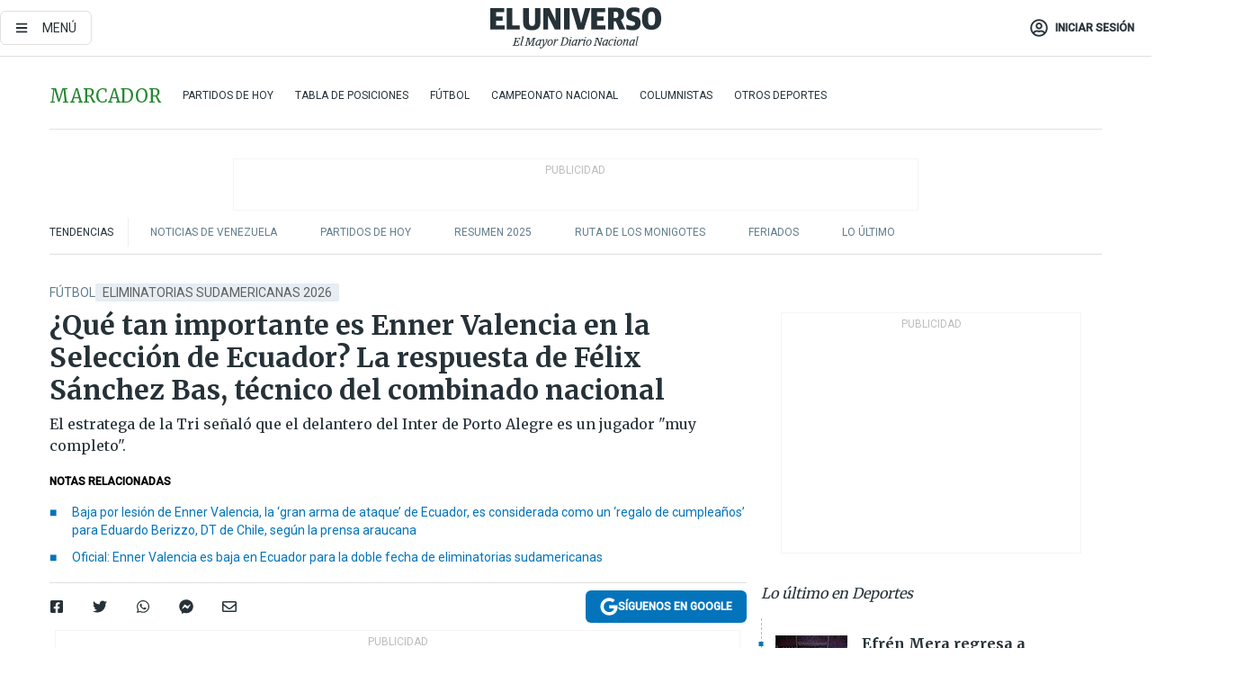

--- FILE ---
content_type: text/html; charset=utf-8
request_url: https://eluniverso-el-universo-prod.cdn.arcpublishing.com/deportes/futbol/que-tan-importante-es-enner-valencia-en-la-seleccion-de-ecuador-la-respuesta-de-felix-sanchez-bas-tecnico-del-combinado-nacional-nota/
body_size: 94083
content:
<!DOCTYPE html><html lang="es"><head><meta charset="UTF-8"/><meta name="viewport" content="width=device-width, initial-scale=1, minimum-scale=1, maximum-scale=5"/><meta property="mrf:tags" content="tiponota:no_premium"/><meta name="robots" content="index, follow"/><meta name="robots" content="max-image-preview:large"/><title>¿Qué tan importante es Enner Valencia en la Selección de Ecuador? La respuesta de Félix Sánchez Bas, técnico del combinado nacional | Fútbol | Deportes | El Universo</title><meta name="description" content="El estratega de la Tri señaló que el delantero del Inter de Porto Alegre es un jugador &quot;muy completo&quot;."/><link rel="canonical" href="https://www.eluniverso.com/deportes/futbol/que-tan-importante-es-enner-valencia-en-la-seleccion-de-ecuador-la-respuesta-de-felix-sanchez-bas-tecnico-del-combinado-nacional-nota/"/><meta name="abstract" content="El estratega de la Tri señaló que el delantero del Inter de Porto Alegre es un jugador &quot;muy completo&quot;."/><link rel="amphtml" href="https://www.eluniverso.com/deportes/futbol/que-tan-importante-es-enner-valencia-en-la-seleccion-de-ecuador-la-respuesta-de-felix-sanchez-bas-tecnico-del-combinado-nacional-nota/?outputType=amp"/><meta name="twitter:site" content="@eluniversocom"/><meta name="twitter:site:id" content="1597931854"/><meta name="twitter:creator" content="@eluniversocom"/><meta name="twitter:creator:id" content="1597931854"/><meta name="twitter:url" content="https://www.eluniverso.com/deportes/futbol/que-tan-importante-es-enner-valencia-en-la-seleccion-de-ecuador-la-respuesta-de-felix-sanchez-bas-tecnico-del-combinado-nacional-nota/"/><meta name="twitter:title" content="¿Qué tan importante es Enner Valencia en la Selección de Ecuador? La respuesta de Félix Sánchez Bas, técnico del combinado nacional"/><meta name="twitter:description" content="El estratega de la Tri señaló que el delantero del Inter de Porto Alegre es un jugador &quot;muy completo&quot;."/><meta name="twitter:image" content="https://www.eluniverso.com/resizer/v2/UMZYBHPHAFBQHC3TN45OOWY7HA.jpg?auth=be0a18680113e9ea8f5fb9e0df43e9b273d330742ec70466830c8dc67cf5632b&amp;width=1005&amp;height=670&amp;quality=75&amp;smart=true"/><meta property="twitter:card" content="summary_large_image"/><meta name="fb:admins" content="100000069041809"/><meta name="fb:app_id" content="134434890019404"/><meta name="fb:pages" content="61449504559"/><meta name="og:site_name" content="El Universo"/><meta name="og:type" content="article"/><meta name="og:locale" content="es_LA"/><meta name="article:publisher" content="https://www.facebook.com/eluniversoec"/><meta name="og:title" content="¿Qué tan importante es Enner Valencia en la Selección de Ecuador? La respuesta de Félix Sánchez Bas, técnico del combinado nacional"/><meta name="og:url" content="https://www.eluniverso.com/deportes/futbol/que-tan-importante-es-enner-valencia-en-la-seleccion-de-ecuador-la-respuesta-de-felix-sanchez-bas-tecnico-del-combinado-nacional-nota/"/><meta name="og:description" content="El estratega de la Tri señaló que el delantero del Inter de Porto Alegre es un jugador &quot;muy completo&quot;."/><meta name="og:image" content="https://www.eluniverso.com/resizer/v2/UMZYBHPHAFBQHC3TN45OOWY7HA.jpg?auth=be0a18680113e9ea8f5fb9e0df43e9b273d330742ec70466830c8dc67cf5632b&amp;width=1005&amp;height=670&amp;quality=75&amp;smart=true"/><meta name="og:updated_time" content="2023-11-15T12:50:00.106Z"/><meta name="article:section" content="Deportes"/><meta name="article:tag" content="Eliminatorias Sudamericanas 2026, Selección de Ecuador, Enner Valencia"/><meta name="article:published_time" content="2023-11-15T12:50:00.106Z"/><meta name="article:modified_time" content="2023-11-15T12:50:00.106Z"/><meta name="article:author" content="Redacción"/><meta name="cXenseParse:pageclass" content="article"/><meta name="cXenseParse:recs:pageclass" content="article"/><meta name="cXenseParse:pagetype" content="nota"/><meta name="cXenseParse:recs:pagetype" content="nota"/><meta name="cXenseParse:section" content="Deportes"/><meta name="cXenseParse:recs:section" content="Deportes"/><meta name="cXenseParse:subsection" content="Fútbol"/><meta name="cXenseParse:recs:subsection" content="Fútbol"/><meta name="cXenseParse:nombreTag" content="Eliminatorias Sudamericanas 2026"/><meta name="cXenseParse:recs:nombreTag" content="Eliminatorias Sudamericanas 2026"/><meta name="cXenseParse:nombreTag" content="Selección de Ecuador"/><meta name="cXenseParse:recs:nombreTag" content="Selección de Ecuador"/><meta name="cXenseParse:nombreTag" content="Enner Valencia"/><meta name="cXenseParse:recs:nombreTag" content="Enner Valencia"/><meta name="cXenseParse:nombreTag" content="no_premium"/><meta name="cXenseParse:recs:nombreTag" content="no_premium"/><meta name="cXenseParse:author" content="tonio-cisneros"/><meta name="cXenseParse:recs:author" content="tonio-cisneros"/><meta property="mrf:tags" content="sub-section:Fútbol"/><meta property="mrf:tags" content="equiporedaccion:Redacción Deportes"/><script type="application/ld+json">{"@context":"https://schema.org","@type":"NewsArticle","mainEntityOfPage":{"@type":"WebPage","@id":"https://www.eluniverso.com/deportes/futbol/que-tan-importante-es-enner-valencia-en-la-seleccion-de-ecuador-la-respuesta-de-felix-sanchez-bas-tecnico-del-combinado-nacional-nota/"},"headline":"¿Qué tan importante es Enner Valencia en la Selección de Ecuador? La respuesta de Félix Sánchez Bas, técnico del combinado nacional","description":"El estratega de la Tri señaló que el delantero del Inter de Porto Alegre es un jugador \"muy completo\".","articleSection":["Deportes"],"keywords":"Eliminatorias Sudamericanas 2026,Selección de Ecuador,Enner Valencia,no_premium","image":["https://www.eluniverso.com/resizer/v2/UMZYBHPHAFBQHC3TN45OOWY7HA.jpg?auth=be0a18680113e9ea8f5fb9e0df43e9b273d330742ec70466830c8dc67cf5632b&width=1005&height=670&quality=75&smart=true"],"datePublished":"2023-11-15T12:50:00.106Z","dateModified":"2023-11-15T12:50:00Z","author":[{"@type":"Person","name":"Tonio Cisneros Ponce","url":"https://www.eluniverso.com/autor/tonio-cisneros"}],"publisher":{"@type":"Organization","name":"El Universo","logo":{"@type":"ImageObject","url":"https://www.eluniverso.com/pf/resources/images/el-universo-meta-logo.jpg?d=638"}},"articleBody":"Una lesión sufrida con el Inter de Porto Alegre en el torneo de Brasil dejó fuera a <a href=\"https://www.eluniverso.com/deportes/futbol/eduardo-berizzo-debe-obtener-un-resultado-digno-ante-ecuador-la-prensa-de-chile-y-la-presion-a-su-entrenador-para-esta-fecha-de-eliminatorias-nota/\" target=\"_blank\">Enner Valencia</a> de la convocatoria para los partidos ante Venezuela y Chile, por las eliminatorias al Mundial 2026.Ante esto, Leonardo Campana, atacante del Inter de Miami fue llamado para cubrir la plaza que dejó el capitán tricolor para esta jornada.<a href=\"https://www.eluniverso.com/deportes/futbol/todos-en-casa-seleccion-de-ecuador-con-equipo-completo-para-fechas-de-eliminatorias-nota/\" target=\"_blank\">Félix Sánchez Bas</a>, técnico de Ecuador, fue consultado sobre la importancia de tener a Valencia en su esquema de juego.“Ante todo, Enner es un gran capitán para nosotros. Tiene un valor increíble en el vestuario. Tenemos muchos jugadores jóvenes, y él ejerce una gran influencia sobre ellos. En el terreno de juego, es un magnífico jugador. Ha mencionado los goles: esa es una de sus especialidades”, dijo el DT.“Es capaz de olfatear una oportunidad; siempre está en el lugar adecuado en el momento idóneo. Pero Enner aporta muchísimo más”, añadió Sánchez Bas en diálogo con el portal oficial de la <i><b>FIFA</b></i>.El estratega español insistió en destacar la labor que cumple el artillero ecuatoriano al que lo calificó como un jugador “muy completo”.“Hace muchas internadas por detrás de las defensas; internadas inteligentes. Eso es muy bueno; no sólo porque puede llegar a los pases y tener ocasiones de gol, sino también porque saca de su posición a los zagueros y genera espacios para sus compañeros. Es un jugador muy completo. Estamos muy agradecidos por contar con él”, concluyó el español.<b> (D)</b>","isAccessibleForFree":true}</script><script type="application/ld+json">{"@context":"https://schema.org","@type":"BreadcrumbList","itemListElement":[{"@type":"ListItem","position":1,"name":"home","item":"https://www.eluniverso.com"},{"@type":"ListItem","position":2,"name":"Deportes","item":"https://www.eluniverso.com/deportes"},{"@type":"ListItem","position":3,"name":"Fútbol","item":"https://www.eluniverso.com/deportes/futbol"},{"@type":"ListItem","position":4,"name":"¿Qué tan importante es Enner Valencia en la Selección de Ecuador? La respuesta de Félix Sánchez Bas, técnico del combinado nacional"}]}</script><link rel="dns-prefetch" href="https://fonts.googleapis.com"/><link rel="preconnect" href="https://fonts.gstatic.com"/><link rel="preload" as="style" href="https://fonts.googleapis.com/css2?family=Merriweather:wght@300;400;700&amp;family=Roboto:wght@300;400;500&amp;display=swap"/><link rel="preconnect" href="https://securepubads.g.doubleclick.net"/><script type="application/javascript" id="polyfill-script">if(!Array.prototype.includes||!(window.Object && window.Object.assign)||!window.Promise||!window.Symbol||!window.fetch){document.write('<script type="application/javascript" src="/pf/dist/engine/polyfill.js?d=871&mxId=00000000" defer=""><\/script>')}</script><script id="fusion-engine-react-script" type="application/javascript" src="/pf/dist/engine/react.js?d=871&amp;mxId=00000000" defer=""></script><script id="fusion-engine-combinations-script" type="application/javascript" src="/pf/dist/components/combinations/default.js?d=871&amp;mxId=00000000" defer=""></script><link id="fusion-template-styles" rel="stylesheet" type="text/css" href="/pf/dist/components/combinations/default.css?d=871&amp;mxId=00000000"/><style data-styled="" data-styled-version="5.3.11">.fSVJiK{font-family:'Roboto',sans-serif;font-size:14px;padding-top:0.5rem;}/*!sc*/
data-styled.g17[id="sc-pye9px"]{content:"fSVJiK,"}/*!sc*/
</style><link rel="alternate" type="application/rss+xml" title="RSS" href="https://www.eluniverso.com/arc/outboundfeeds/rss/?outputType=xml"/><style>.svg-inline--fa,svg:not(:root).svg-inline--fa{overflow:visible}.svg-inline--fa{display:inline-block;font-size:inherit;height:1em;vertical-align:-.13em}.fa-lg{font-size:1.33em;line-height:.75em;vertical-align:-.07em}.fa-sm{font-size:.88em}html{overflow-x:hidden}#app-container .menublue{background-color:#0374bb;position:fixed}#app-container .menugray{background-color:#ebedf1;position:fixed}#app-container .menugray header{background-color:#ffbe00;border-radius:5px;margin-left:1rem;margin-right:1rem}#app-container .prose-text{word-break:break-word}#app-container .embeded-image img{margin:0}#app-container .embeded-image .img-content{margin-left:auto;margin-right:auto}.grecaptcha-badge{visibility:hidden}.swiper{height:100%;overflow:hidden;position:relative;width:100%}.swiper-vertical>.swiper-wrapper{flex-direction:column}.swiper-wrapper{box-sizing:content-box;display:flex;height:100%;position:relative;transition-property:transform;transition-timing-function:var(    --swiper-wrapper-transition-timing-function,initial  );width:100%;z-index:1}.swiper-android .swiper-slide,.swiper-wrapper{transform:translateZ(0)}.swiper-horizontal{touch-action:pan-y}.swiper-vertical{touch-action:pan-x}.swiper-slide{flex-shrink:0;transition-property:transform}.swiper-slide-invisible-blank{visibility:hidden}.swiper-autoheight,.swiper-autoheight .swiper-slide{height:auto}.swiper-autoheight .swiper-wrapper{align-items:flex-start;transition-property:transform,height}.swiper-backface-hidden .swiper-slide{-webkit-backface-visibility:hidden;backface-visibility:hidden;transform:translateZ(0)}.swiper-button-disabled svg{opacity:.3}.swiper-button{height:2.5rem;line-height:2.5rem;width:2.5rem}.prose{color:#263238;max-width:65ch}.prose [class~=lead]{color:#4b5563;font-size:1.25em;line-height:1.6;margin-bottom:1.2em;margin-top:1.2em}.prose a{color:#111827;font-weight:500;text-decoration:none}.prose strong{color:#111827;font-weight:600}.prose ol[type=A]{--list-counter-style:upper-alpha}.prose ol[type=a]{--list-counter-style:lower-alpha}.prose ol[type=A s]{--list-counter-style:upper-alpha}.prose ol[type=a s]{--list-counter-style:lower-alpha}.prose ol[type=I]{--list-counter-style:upper-roman}.prose ol[type=i]{--list-counter-style:lower-roman}.prose ol[type=I s]{--list-counter-style:upper-roman}.prose ol[type=i s]{--list-counter-style:lower-roman}.prose ol[type="1"]{--list-counter-style:decimal}.prose ol>li{padding-left:1.75em;position:relative}.prose ol>li:before{color:#6b7280;content:counter(list-item,var(--list-counter-style,decimal)) ".";font-weight:400;left:0;position:absolute}.prose ul>li{padding-bottom:.5rem;padding-left:1rem;padding-top:.5rem;position:relative}.prose ul>li:before{background-color:#455a64;border-radius:0;content:"";height:.3rem;left:.25em;position:absolute;top:1.3rem;width:.3rem}.prose hr{border-color:#e5e7eb;border-top-width:1px;margin-bottom:3em;margin-top:3em}.prose blockquote{border-left-color:#e5e7eb;border-left-width:.25rem;color:#111827;font-style:italic;font-weight:500;margin-bottom:1.6em;margin-top:1.6em;padding-left:1em;quotes:"\201C" "\201D" "\2018" "\2019"}.prose blockquote p:first-of-type:before{content:open-quote}.prose blockquote p:last-of-type:after{content:close-quote}.prose h1{color:#111827;font-size:2.25em;font-weight:800;line-height:1.1111111;margin-bottom:.8888889em;margin-top:0}.prose h2{color:#111827;font-size:1.5em;font-weight:700;line-height:1.3333333;margin-bottom:1em;margin-top:2em}.prose h3{font-size:1.25em;line-height:1.6;margin-bottom:.6em;margin-top:1.6em}.prose h3,.prose h4{color:#111827;font-weight:600}.prose h4{line-height:1.5;margin-bottom:.5em;margin-top:1.5em}.prose figure figcaption{color:#6b7280;font-size:.875em;line-height:1.4285714;margin-top:.8571429em}.prose code{color:#111827;font-size:.875em;font-weight:600}.prose code:after,.prose code:before{content:"`"}.prose a code{color:#111827}.prose pre{background-color:#1f2937;border-radius:.375rem;color:#e5e7eb;font-size:.875em;line-height:1.7142857;margin-bottom:1.7142857em;margin-top:1.7142857em;overflow-x:auto;padding:.8571429em 1.1428571em}.prose pre code{background-color:transparent;border-radius:0;border-width:0;color:inherit;font-family:inherit;font-size:inherit;font-weight:400;line-height:inherit;padding:0}.prose pre code:after,.prose pre code:before{content:none}.prose table{font-size:.875em;line-height:1.7142857;margin-bottom:2em;margin-top:2em;table-layout:auto;text-align:left;width:100%}.prose thead{border-bottom-color:#d1d5db;border-bottom-width:1px;color:#111827;font-weight:600}.prose thead th{padding-bottom:.5714286em;padding-left:.5714286em;padding-right:.5714286em;vertical-align:bottom}.prose tbody tr{border-bottom-color:#e5e7eb;border-bottom-width:1px}.prose tbody tr:last-child{border-bottom-width:0}.prose tbody td{padding:.5714286em;vertical-align:top}.prose{font-size:1rem;line-height:1.75}.prose p{margin-bottom:1.25em;margin-top:1.25em}.prose figure,.prose img,.prose video{margin-bottom:2em;margin-top:2em}.prose figure>*{margin-bottom:0;margin-top:0}.prose h2 code{font-size:.875em}.prose h3 code{font-size:.9em}.prose ol,.prose ul{margin-bottom:1.25em;margin-top:1.25em}.prose li{margin-bottom:.5em;margin-top:.5em}.prose>ul>li p{margin-bottom:.75em;margin-top:.75em}.prose>ul>li>:first-child{margin-top:1.25em}.prose>ul>li>:last-child{margin-bottom:1.25em}.prose ol ol,.prose ol ul,.prose ul ol,.prose ul ul{margin-bottom:.75em;margin-top:.75em}.prose h2+*,.prose h3+*,.prose h4+*,.prose hr+*{margin-top:0}.prose thead th:first-child{padding-left:0}.prose thead th:last-child{padding-right:0}.prose tbody td:first-child{padding-left:0}.prose tbody td:last-child{padding-right:0}.prose>:first-child{margin-top:0}.prose>:last-child{margin-bottom:0}.prose-lg{font-size:1.125rem;line-height:1.7777778}.prose-lg p{margin-bottom:1.3333333em;margin-top:1.3333333em}.prose-lg [class~=lead]{font-size:1.2222222em;line-height:1.4545455;margin-bottom:1.0909091em;margin-top:1.0909091em}.prose-lg blockquote{margin-bottom:1.6666667em;margin-top:1.6666667em;padding-left:1em}.prose-lg h1{font-size:2.6666667em;line-height:1;margin-bottom:.8333333em;margin-top:0}.prose-lg h2{font-size:1.6666667em;line-height:1.3333333;margin-bottom:1.0666667em;margin-top:1.8666667em}.prose-lg h3{font-size:1.3333333em;line-height:1.5;margin-bottom:.6666667em;margin-top:1.6666667em}.prose-lg h4{line-height:1.5555556;margin-bottom:.4444444em;margin-top:1.7777778em}.prose-lg figure,.prose-lg img,.prose-lg video{margin-bottom:1.7777778em;margin-top:1.7777778em}.prose-lg figure>*{margin-bottom:0;margin-top:0}.prose-lg figure figcaption{font-size:.8888889em;line-height:1.5;margin-top:1em}.prose-lg code{font-size:.8888889em}.prose-lg h2 code{font-size:.8666667em}.prose-lg h3 code{font-size:.875em}.prose-lg pre{border-radius:.375rem;font-size:.8888889em;line-height:1.75;margin-bottom:2em;margin-top:2em;padding:1em 1.5em}.prose-lg ul{margin-bottom:1.3333333em;margin-top:1.3333333em}.prose-lg li{margin-bottom:.6666667em;margin-top:.6666667em}.prose-lg ul>li{padding-left:1rem}.prose-lg ul>li:before{height:.3rem;left:.25em;top:1.3rem;width:.3rem}.prose-lg>ul>li p{margin-bottom:.8888889em;margin-top:.8888889em}.prose-lg>ul>li>:first-child{margin-top:1.3333333em}.prose-lg>ul>li>:last-child{margin-bottom:1.3333333em}.prose-lg ol ol,.prose-lg ol ul,.prose-lg ul ol,.prose-lg ul ul{margin-bottom:.8888889em;margin-top:.8888889em}.prose-lg hr{margin-bottom:3.1111111em;margin-top:3.1111111em}.prose-lg h2+*,.prose-lg h3+*,.prose-lg h4+*,.prose-lg hr+*{margin-top:0}.prose-lg table{font-size:.8888889em;line-height:1.5}.prose-lg thead th{padding-bottom:.75em;padding-left:.75em;padding-right:.75em}.prose-lg thead th:first-child{padding-left:0}.prose-lg thead th:last-child{padding-right:0}.prose-lg tbody td{padding:.75em}.prose-lg tbody td:first-child{padding-left:0}.prose-lg tbody td:last-child{padding-right:0}.prose-lg>:first-child{margin-top:0}.prose-lg>:last-child{margin-bottom:0}#clickio-splash-list{left:0;min-height:1px;right:auto;width:100%}#clickio-splash-iframe{margin:0;min-width:100%;opacity:0;overflow:visible}#clickio-splash-iframe,#clickio-splash-list{bottom:-100px;position:fixed;top:100vh;z-index:-1}#clickio-splash-iframe:not([height="100"]){bottom:0;max-height:100%;max-width:100%;opacity:1;top:0;z-index:2147483647}#clickio-splash-list:has(#clickio-splash-iframe:not([height="100"])){z-index:2147483647}#clickio-splash-list:has(#clickio-splash-iframe[height="100"][width="0"]){display:none}#clickio-splash-iframe[height="100"][width="0"]{display:none}/*! tailwindcss v3.4.4 | MIT License | https://tailwindcss.com*/*,:after,:before{border:0 solid;box-sizing:border-box}:after,:before{--tw-content:""}:host,html{line-height:1.5;-webkit-text-size-adjust:100%;font-family:ui-sans-serif,system-ui,sans-serif,Apple Color Emoji,Segoe UI Emoji,Segoe UI Symbol,Noto Color Emoji;font-feature-settings:normal;font-variation-settings:normal;-moz-tab-size:4;-o-tab-size:4;tab-size:4;-webkit-tap-highlight-color:transparent}body{line-height:inherit;margin:0}hr{border-top-width:1px;color:inherit;height:0}abbr:where([title]){-webkit-text-decoration:underline dotted;text-decoration:underline dotted}h1,h2,h3,h4,h5,h6{font-size:inherit;font-weight:inherit}a{color:inherit;text-decoration:inherit}b,strong{font-weight:bolder}code,kbd,pre,samp{font-family:ui-monospace,SFMono-Regular,Menlo,Monaco,Consolas,Liberation Mono,Courier New,monospace;font-feature-settings:normal;font-size:1em;font-variation-settings:normal}small{font-size:80%}sub,sup{font-size:75%;line-height:0;position:relative;vertical-align:baseline}sub{bottom:-.25em}sup{top:-.5em}table{border-collapse:collapse;border-color:inherit;text-indent:0}button,input,optgroup,select,textarea{color:inherit;font-family:inherit;font-feature-settings:inherit;font-size:100%;font-variation-settings:inherit;font-weight:inherit;letter-spacing:inherit;line-height:inherit;margin:0;padding:0}button,select{text-transform:none}button,input:where([type=button]),input:where([type=reset]),input:where([type=submit]){-webkit-appearance:button;background-color:transparent;background-image:none}:-moz-focusring{outline:auto}:-moz-ui-invalid{box-shadow:none}progress{vertical-align:baseline}::-webkit-inner-spin-button,::-webkit-outer-spin-button{height:auto}[type=search]{-webkit-appearance:textfield;outline-offset:-2px}::-webkit-search-decoration{-webkit-appearance:none}::-webkit-file-upload-button{-webkit-appearance:button;font:inherit}summary{display:list-item}blockquote,dd,dl,figure,h1,h2,h3,h4,h5,h6,hr,p,pre{margin:0}fieldset{margin:0}fieldset,legend{padding:0}menu,ol,ul{list-style:none;margin:0;padding:0}dialog{padding:0}textarea{resize:vertical}input::-moz-placeholder,textarea::-moz-placeholder{color:#9ca3af;opacity:1}input::placeholder,textarea::placeholder{color:#9ca3af;opacity:1}[role=button],button{cursor:pointer}:disabled{cursor:default}audio,canvas,embed,iframe,img,object,svg,video{display:block;vertical-align:middle}img,video{height:auto;max-width:100%}[hidden]{display:none}*,:after,:before{--tw-border-spacing-x:0;--tw-border-spacing-y:0;--tw-translate-x:0;--tw-translate-y:0;--tw-rotate:0;--tw-skew-x:0;--tw-skew-y:0;--tw-scale-x:1;--tw-scale-y:1;--tw-pan-x: ;--tw-pan-y: ;--tw-pinch-zoom: ;--tw-scroll-snap-strictness:proximity;--tw-gradient-from-position: ;--tw-gradient-via-position: ;--tw-gradient-to-position: ;--tw-ordinal: ;--tw-slashed-zero: ;--tw-numeric-figure: ;--tw-numeric-spacing: ;--tw-numeric-fraction: ;--tw-ring-inset: ;--tw-ring-offset-width:0px;--tw-ring-offset-color:#fff;--tw-ring-color:rgba(3,116,187,.5);--tw-ring-offset-shadow:0 0 #0000;--tw-ring-shadow:0 0 #0000;--tw-shadow:0 0 #0000;--tw-shadow-colored:0 0 #0000;--tw-blur: ;--tw-brightness: ;--tw-contrast: ;--tw-grayscale: ;--tw-hue-rotate: ;--tw-invert: ;--tw-saturate: ;--tw-sepia: ;--tw-drop-shadow: ;--tw-backdrop-blur: ;--tw-backdrop-brightness: ;--tw-backdrop-contrast: ;--tw-backdrop-grayscale: ;--tw-backdrop-hue-rotate: ;--tw-backdrop-invert: ;--tw-backdrop-opacity: ;--tw-backdrop-saturate: ;--tw-backdrop-sepia: ;--tw-contain-size: ;--tw-contain-layout: ;--tw-contain-paint: ;--tw-contain-style: }::backdrop{--tw-border-spacing-x:0;--tw-border-spacing-y:0;--tw-translate-x:0;--tw-translate-y:0;--tw-rotate:0;--tw-skew-x:0;--tw-skew-y:0;--tw-scale-x:1;--tw-scale-y:1;--tw-pan-x: ;--tw-pan-y: ;--tw-pinch-zoom: ;--tw-scroll-snap-strictness:proximity;--tw-gradient-from-position: ;--tw-gradient-via-position: ;--tw-gradient-to-position: ;--tw-ordinal: ;--tw-slashed-zero: ;--tw-numeric-figure: ;--tw-numeric-spacing: ;--tw-numeric-fraction: ;--tw-ring-inset: ;--tw-ring-offset-width:0px;--tw-ring-offset-color:#fff;--tw-ring-color:rgba(3,116,187,.5);--tw-ring-offset-shadow:0 0 #0000;--tw-ring-shadow:0 0 #0000;--tw-shadow:0 0 #0000;--tw-shadow-colored:0 0 #0000;--tw-blur: ;--tw-brightness: ;--tw-contrast: ;--tw-grayscale: ;--tw-hue-rotate: ;--tw-invert: ;--tw-saturate: ;--tw-sepia: ;--tw-drop-shadow: ;--tw-backdrop-blur: ;--tw-backdrop-brightness: ;--tw-backdrop-contrast: ;--tw-backdrop-grayscale: ;--tw-backdrop-hue-rotate: ;--tw-backdrop-invert: ;--tw-backdrop-opacity: ;--tw-backdrop-saturate: ;--tw-backdrop-sepia: ;--tw-contain-size: ;--tw-contain-layout: ;--tw-contain-paint: ;--tw-contain-style: }.\!container{margin-left:auto;margin-right:auto;width:100%}.container{margin-left:auto;margin-right:auto;width:100%}@media (min-width:640px){.\!container{max-width:640px}.container{max-width:640px}}@media (min-width:768px){.\!container{max-width:768px}.container{max-width:768px}}@media (min-width:1024px){.\!container{max-width:1024px}.container{max-width:1024px}}@media (min-width:1280px){.\!container{max-width:1280px}.container{max-width:1280px}}.badge{background-color:#e6edf3;border-radius:.125rem;box-sizing:border-box;color:#616161;font-family:Roboto,sans-serif;line-height:1.6;padding:0 .5rem;text-transform:uppercase}.badge-warning{background-color:#fbc02d}.badge-danger{background-color:#d32f2f}.button{background-color:#e6edf3;border-radius:.375rem;box-sizing:border-box;cursor:pointer;font-family:Roboto,sans-serif;outline:none;text-decoration:none;text-transform:uppercase}.button:disabled{cursor:not-allowed;pointer-events:all}.button-primary{background-color:#0374bb;border:1px solid #0374bb;color:#fff}.button-primary:hover{background-color:#0196d8}.button-primary:focus{background-color:#0374bb;border-color:#0196d8}.button-primary:active{background-color:#087ec5}.button-primary:disabled{background-color:#1b7ebb;border-color:#1b7ebb;color:#fff}.button-secondary{background-color:#fff;border:solid #0374bb;color:#0374bb}.button-secondary:focus,.button-secondary:hover{background-color:#e6edf3}.button-secondary:active{background-color:#1b7ebb}.button-secondary:disabled{border-color:#1b7ebb}.button-tertiary{background-color:#fff;border:1px solid #e0e0e0;color:#263238}.button-tertiary:focus,.button-tertiary:hover{background-color:#eceff1}.button-tertiary:active{background-color:#cfd8dc}.button-tertiary:disabled{bordercolor:#b0bec5}.button-destructive{background-color:#d32f2f;border:solid #d32f2f;color:#fff}.button-destructive:hover{background-color:#9a0007}.button-destructive:focus{background-color:#d32f2f;border-color:#9a0007}.button-destructive:active{background-color:#9a0007}.button-destructive:disabled{background-color:#f7d6d5;bordercolor:#f7d6d5;color:#fff}.button-ghost{background-color:transparent;border-color:transparent;color:#0374bb}.button-ghost:focus,.button-ghost:hover{background-color:#e6edf3}.button-ghost:active{background-color:#1b7ebb}.button-special{background-color:transparent;border-color:#fff;color:#fff}.sr-only{height:1px;margin:-1px;overflow:hidden;padding:0;position:absolute;width:1px;clip:rect(0,0,0,0);border-width:0;white-space:nowrap}.pointer-events-none{pointer-events:none}.visible{visibility:visible}.static{position:static}.fixed{position:fixed}.absolute{position:absolute}.relative{position:relative}.\!sticky{position:sticky}.sticky{position:sticky}.inset-0{inset:0}.-inset-y-1{bottom:-.5rem;top:-.5rem}.inset-x-0{left:0;right:0}.inset-y-0{bottom:0;top:0}.-bottom-2{bottom:-1rem}.-bottom-2\.5{bottom:-1.25rem}.-top-1{top:-.5rem}.bottom-0{bottom:0}.bottom-4{bottom:2rem}.left-0{left:0}.left-0\.5{left:.25rem}.left-1\/2{left:50%}.left-2{left:1rem}.left-4{left:2rem}.right-0{right:0}.right-2{right:1rem}.top-0{top:0}.top-0\.5{top:.25rem}.top-2{top:1rem}.top-5{top:2.5rem}.top-7{top:3.5rem}.z-0{z-index:0}.z-10{z-index:10}.z-50{z-index:50}.order-1{order:1}.order-2{order:2}.order-3{order:3}.order-4{order:4}.order-5{order:5}.order-last{order:9999}.col-span-1{grid-column:span 1/span 1}.col-span-10{grid-column:span 10/span 10}.col-span-11{grid-column:span 11/span 11}.col-span-12{grid-column:span 12/span 12}.col-span-2{grid-column:span 2/span 2}.col-span-3{grid-column:span 3/span 3}.col-span-4{grid-column:span 4/span 4}.col-span-5{grid-column:span 5/span 5}.col-span-6{grid-column:span 6/span 6}.col-span-7{grid-column:span 7/span 7}.col-span-8{grid-column:span 8/span 8}.col-span-9{grid-column:span 9/span 9}.row-span-2{grid-row:span 2/span 2}.row-span-3{grid-row:span 3/span 3}.row-span-4{grid-row:span 4/span 4}.row-span-6{grid-row:span 6/span 6}.float-right{float:right}.m-0{margin:0}.m-0\.5{margin:.25rem}.m-1{margin:.5rem}.m-2{margin:1rem}.m-4{margin:2rem}.m-auto{margin:auto}.-mx-2{margin-left:-1rem;margin-right:-1rem}.-mx-4{margin-left:-2rem;margin-right:-2rem}.mx-0{margin-left:0;margin-right:0}.mx-0\.5{margin-left:.25rem;margin-right:.25rem}.mx-1{margin-left:.5rem;margin-right:.5rem}.mx-10{margin-left:5rem;margin-right:5rem}.mx-2{margin-left:1rem;margin-right:1rem}.mx-3{margin-left:1.5rem;margin-right:1.5rem}.mx-4{margin-left:2rem;margin-right:2rem}.mx-5{margin-left:2.5rem;margin-right:2.5rem}.mx-6{margin-left:3rem;margin-right:3rem}.mx-7{margin-left:3.5rem;margin-right:3.5rem}.mx-8{margin-left:4rem;margin-right:4rem}.mx-9{margin-left:4.5rem;margin-right:4.5rem}.mx-auto{margin-left:auto;margin-right:auto}.my-0{margin-bottom:0;margin-top:0}.my-0\.5{margin-bottom:.25rem;margin-top:.25rem}.my-1{margin-bottom:.5rem;margin-top:.5rem}.my-2{margin-bottom:1rem;margin-top:1rem}.my-3{margin-bottom:1.5rem;margin-top:1.5rem}.my-4{margin-bottom:2rem;margin-top:2rem}.my-5{margin-bottom:2.5rem;margin-top:2.5rem}.-ml-2{margin-left:-1rem}.-mt-1{margin-top:-.5rem}.mb-0{margin-bottom:0}.mb-0\.5{margin-bottom:.25rem}.mb-1{margin-bottom:.5rem}.mb-2{margin-bottom:1rem}.mb-3{margin-bottom:1.5rem}.mb-4{margin-bottom:2rem}.mb-5{margin-bottom:2.5rem}.mb-6{margin-bottom:3rem}.mb-7{margin-bottom:3.5rem}.mb-8{margin-bottom:4rem}.mb-9{margin-bottom:4.5rem}.ml-0{margin-left:0}.ml-0\.5{margin-left:.25rem}.ml-1{margin-left:.5rem}.ml-11{margin-left:5.5rem}.ml-2{margin-left:1rem}.ml-3{margin-left:1.5rem}.ml-4{margin-left:2rem}.mr-0{margin-right:0}.mr-0\.5{margin-right:.25rem}.mr-1{margin-right:.5rem}.mr-2{margin-right:1rem}.mr-4{margin-right:2rem}.mt-0{margin-top:0}.mt-0\.5{margin-top:.25rem}.mt-1{margin-top:.5rem}.mt-2{margin-top:1rem}.mt-3{margin-top:1.5rem}.mt-4{margin-top:2rem}.mt-5{margin-top:2.5rem}.mt-6{margin-top:3rem}.mt-7{margin-top:3.5rem}.mt-8{margin-top:4rem}.mt-9{margin-top:4.5rem}.box-border{box-sizing:border-box}.\!block{display:block}.block{display:block}.inline-block{display:inline-block}.inline{display:inline}.flex{display:flex}.inline-flex{display:inline-flex}.table{display:table}.grid{display:grid}.hidden{display:none}.h-0{height:0}.h-0\.5{height:.25rem}.h-1{height:.5rem}.h-10{height:5rem}.h-12{height:6.5rem}.h-13{height:8rem}.h-2{height:1rem}.h-3{height:1.5rem}.h-4{height:2rem}.h-44{height:11rem}.h-48{height:12rem}.h-5{height:2.5rem}.h-56{height:14rem}.h-6{height:3rem}.h-64{height:16rem}.h-7{height:3.5rem}.h-8{height:4rem}.h-9{height:4.5rem}.h-96{height:24rem}.h-\[400px\]{height:400px}.h-\[600px\]{height:600px}.h-auto{height:auto}.h-full{height:100%}.h-max{height:-moz-max-content;height:max-content}.max-h-full{max-height:100%}.w-1{width:.5rem}.w-1\/2{width:50%}.w-1\/3{width:33.333333%}.w-1\/4{width:25%}.w-1\/5{width:20%}.w-10{width:5rem}.w-11{width:5.5rem}.w-11\/12{width:91.666667%}.w-12{width:6.5rem}.w-14{width:9rem}.w-2{width:1rem}.w-2\/5{width:40%}.w-3{width:1.5rem}.w-3\/12{width:25%}.w-3\/4{width:75%}.w-3\/5{width:60%}.w-3\/6{width:50%}.w-4{width:2rem}.w-4\/5{width:80%}.w-44{width:11rem}.w-48{width:12rem}.w-5{width:2.5rem}.w-56{width:14rem}.w-6{width:3rem}.w-64{width:16rem}.w-7{width:3.5rem}.w-8{width:4rem}.w-9{width:4.5rem}.w-\[270px\]{width:270px}.w-\[300px\]{width:300px}.w-full{width:100%}.min-w-1\/2{min-width:50%}.min-w-1\/3{min-width:30%}.min-w-1\/5{min-width:20%}.min-w-16{min-width:10rem}.min-w-3\/4{min-width:75%}.min-w-full{min-width:100%}.max-w-14{max-width:12rem}.max-w-17{max-width:15rem}.max-w-20{max-width:18rem}.max-w-4{max-width:2rem}.max-w-4xl{max-width:56rem}.max-w-full{max-width:100%}.max-w-lg{max-width:32rem}.max-w-none{max-width:none}.max-w-screen-lg{max-width:1024px}.max-w-screen-md{max-width:768px}.max-w-sm{max-width:24rem}.flex-1{flex:1 1 0%}.flex-auto{flex:1 1 auto}.flex-none{flex:none}.flex-shrink-0{flex-shrink:0}.basis-1\/4{flex-basis:25%}.basis-3\/4{flex-basis:75%}.-translate-x-1\/2{--tw-translate-x:-50%}.-translate-x-1\/2,.transform{transform:translate(var(--tw-translate-x),var(--tw-translate-y)) rotate(var(--tw-rotate)) skewX(var(--tw-skew-x)) skewY(var(--tw-skew-y)) scaleX(var(--tw-scale-x)) scaleY(var(--tw-scale-y))}@keyframes fade-in-up{0%{opacity:0;transform:translateY(10px)}to{opacity:1;transform:translateY(0)}}.animate-fade-in-up{animation:fade-in-up .5s ease-out}@keyframes pulse{50%{opacity:.5}}.animate-pulse{animation:pulse 2s cubic-bezier(.4,0,.6,1) infinite}@keyframes slide-in-down{0%{transform:translate3d(0,-100%,0);visibility:visible}to{transform:translateZ(0)}}.animate-slide-in-down{animation:slide-in-down .5s ease-out}.cursor-default{cursor:default}.cursor-not-allowed{cursor:not-allowed}.cursor-pointer{cursor:pointer}.resize{resize:both}.list-disc{list-style-type:disc}.appearance-none{-webkit-appearance:none;-moz-appearance:none;appearance:none}.auto-rows-max{grid-auto-rows:max-content}.grid-cols-1{grid-template-columns:repeat(1,minmax(0,1fr))}.grid-cols-12{grid-template-columns:repeat(12,minmax(0,1fr))}.grid-cols-2{grid-template-columns:repeat(2,minmax(0,1fr))}.grid-cols-3{grid-template-columns:repeat(3,minmax(0,1fr))}.grid-cols-6{grid-template-columns:repeat(6,minmax(0,1fr))}.grid-cols-9{grid-template-columns:repeat(9,minmax(0,1fr))}.grid-rows-6{grid-template-rows:repeat(6,minmax(0,1fr))}.flex-row{flex-direction:row}.flex-row-reverse{flex-direction:row-reverse}.flex-col{flex-direction:column}.flex-col-reverse{flex-direction:column-reverse}.flex-wrap{flex-wrap:wrap}.place-items-center{place-items:center}.content-center{align-content:center}.items-start{align-items:flex-start}.items-end{align-items:flex-end}.items-center{align-items:center}.items-baseline{align-items:baseline}.justify-start{justify-content:flex-start}.justify-end{justify-content:flex-end}.justify-center{justify-content:center}.justify-between{justify-content:space-between}.justify-around{justify-content:space-around}.justify-evenly{justify-content:space-evenly}.justify-items-center{justify-items:center}.gap-1{gap:.5rem}.gap-2{gap:1rem}.gap-3{gap:1.5rem}.gap-4{gap:2rem}.gap-6{gap:3rem}.gap-x-2{-moz-column-gap:1rem;column-gap:1rem}.space-x-1>:not([hidden])~:not([hidden]){--tw-space-x-reverse:0;margin-left:calc(.5rem*(1 - var(--tw-space-x-reverse)));margin-right:calc(.5rem*var(--tw-space-x-reverse))}.space-x-2>:not([hidden])~:not([hidden]){--tw-space-x-reverse:0;margin-left:calc(1rem*(1 - var(--tw-space-x-reverse)));margin-right:calc(1rem*var(--tw-space-x-reverse))}.space-x-3>:not([hidden])~:not([hidden]){--tw-space-x-reverse:0;margin-left:calc(1.5rem*(1 - var(--tw-space-x-reverse)));margin-right:calc(1.5rem*var(--tw-space-x-reverse))}.space-x-4>:not([hidden])~:not([hidden]){--tw-space-x-reverse:0;margin-left:calc(2rem*(1 - var(--tw-space-x-reverse)));margin-right:calc(2rem*var(--tw-space-x-reverse))}.space-x-5>:not([hidden])~:not([hidden]){--tw-space-x-reverse:0;margin-left:calc(2.5rem*(1 - var(--tw-space-x-reverse)));margin-right:calc(2.5rem*var(--tw-space-x-reverse))}.space-x-6>:not([hidden])~:not([hidden]){--tw-space-x-reverse:0;margin-left:calc(3rem*(1 - var(--tw-space-x-reverse)));margin-right:calc(3rem*var(--tw-space-x-reverse))}.space-y-1>:not([hidden])~:not([hidden]){--tw-space-y-reverse:0;margin-bottom:calc(.5rem*var(--tw-space-y-reverse));margin-top:calc(.5rem*(1 - var(--tw-space-y-reverse)))}.space-y-2>:not([hidden])~:not([hidden]){--tw-space-y-reverse:0;margin-bottom:calc(1rem*var(--tw-space-y-reverse));margin-top:calc(1rem*(1 - var(--tw-space-y-reverse)))}.space-y-3>:not([hidden])~:not([hidden]){--tw-space-y-reverse:0;margin-bottom:calc(1.5rem*var(--tw-space-y-reverse));margin-top:calc(1.5rem*(1 - var(--tw-space-y-reverse)))}.space-y-4>:not([hidden])~:not([hidden]){--tw-space-y-reverse:0;margin-bottom:calc(2rem*var(--tw-space-y-reverse));margin-top:calc(2rem*(1 - var(--tw-space-y-reverse)))}.space-y-5>:not([hidden])~:not([hidden]){--tw-space-y-reverse:0;margin-bottom:calc(2.5rem*var(--tw-space-y-reverse));margin-top:calc(2.5rem*(1 - var(--tw-space-y-reverse)))}.space-y-6>:not([hidden])~:not([hidden]){--tw-space-y-reverse:0;margin-bottom:calc(3rem*var(--tw-space-y-reverse));margin-top:calc(3rem*(1 - var(--tw-space-y-reverse)))}.divide-x>:not([hidden])~:not([hidden]){--tw-divide-x-reverse:0;border-left-width:calc(1px*(1 - var(--tw-divide-x-reverse)));border-right-width:calc(1px*var(--tw-divide-x-reverse))}.divide-y>:not([hidden])~:not([hidden]){--tw-divide-y-reverse:0;border-bottom-width:calc(1px*var(--tw-divide-y-reverse));border-top-width:calc(1px*(1 - var(--tw-divide-y-reverse)))}.self-center{align-self:center}.justify-self-center{justify-self:center}.overflow-auto{overflow:auto}.overflow-hidden{overflow:hidden}.overflow-x-auto{overflow-x:auto}.overflow-y-auto{overflow-y:auto}.truncate{overflow:hidden;text-overflow:ellipsis;white-space:nowrap}.whitespace-normal{white-space:normal}.whitespace-nowrap{white-space:nowrap}.whitespace-pre{white-space:pre}.break-words{overflow-wrap:break-word}.rounded{border-radius:.25rem}.rounded-2xl{border-radius:1rem}.rounded-full{border-radius:9999px}.rounded-lg{border-radius:.5rem}.rounded-md{border-radius:.375rem}.rounded-sm{border-radius:.125rem}.rounded-xl{border-radius:.75rem}.rounded-b-lg{border-bottom-left-radius:.5rem;border-bottom-right-radius:.5rem}.rounded-b-md{border-bottom-right-radius:.375rem}.rounded-b-md,.rounded-l-md{border-bottom-left-radius:.375rem}.rounded-l-md{border-top-left-radius:.375rem}.rounded-r-md{border-bottom-right-radius:.375rem}.rounded-r-md,.rounded-t-md{border-top-right-radius:.375rem}.rounded-t-md{border-top-left-radius:.375rem}.border{border-width:1px}.border-0{border-width:0}.border-2{border-width:2px}.border-4{border-width:4px}.border-b{border-bottom-width:1px}.border-b-2{border-bottom-width:2px}.border-b-4{border-bottom-width:4px}.border-l{border-left-width:1px}.border-l-2{border-left-width:2px}.border-r{border-right-width:1px}.border-r-2{border-right-width:2px}.border-t{border-top-width:1px}.border-t-2{border-top-width:2px}.border-t-4{border-top-width:4px}.border-solid{border-style:solid}.border-dashed{border-style:dashed}.border-dotted{border-style:dotted}.border-none{border-style:none}.border-badge-100{--tw-border-opacity:1;border-color:rgb(237 28 35/var(--tw-border-opacity))}.border-black{--tw-border-opacity:1;border-color:rgb(0 0 0/var(--tw-border-opacity))}.border-blue-100{--tw-border-opacity:1;border-color:rgb(27 126 187/var(--tw-border-opacity))}.border-blue-400{--tw-border-opacity:1;border-color:rgb(94 146 243/var(--tw-border-opacity))}.border-blue-500{--tw-border-opacity:1;border-color:rgb(3 116 187/var(--tw-border-opacity))}.border-blue-800{--tw-border-opacity:1;border-color:rgb(8 126 197/var(--tw-border-opacity))}.border-danger-500{--tw-border-opacity:1;border-color:rgb(211 47 47/var(--tw-border-opacity))}.border-deportes-600{--tw-border-opacity:1;border-color:rgb(39 135 49/var(--tw-border-opacity))}.border-entretenimiento-600{--tw-border-opacity:1;border-color:rgb(244 81 30/var(--tw-border-opacity))}.border-green-600{--tw-border-opacity:1;border-color:rgb(86 184 98/var(--tw-border-opacity))}.border-grey-100{--tw-border-opacity:1;border-color:rgb(245 245 245/var(--tw-border-opacity))}.border-grey-200{--tw-border-opacity:1;border-color:rgb(238 238 238/var(--tw-border-opacity))}.border-grey-300{--tw-border-opacity:1;border-color:rgb(224 224 224/var(--tw-border-opacity))}.border-grey-400{--tw-border-opacity:1;border-color:rgb(189 189 189/var(--tw-border-opacity))}.border-grey-800{--tw-border-opacity:1;border-color:rgb(66 66 66/var(--tw-border-opacity))}.border-information-200{--tw-border-opacity:1;border-color:rgb(207 230 250/var(--tw-border-opacity))}.border-information-500{--tw-border-opacity:1;border-color:rgb(21 101 192/var(--tw-border-opacity))}.border-larevista-600{--tw-border-opacity:1;border-color:rgb(198 5 37/var(--tw-border-opacity))}.border-light{--tw-border-opacity:1;border-color:rgb(84 110 122/var(--tw-border-opacity))}.border-opinion-600{--tw-border-opacity:1;border-color:rgb(142 36 170/var(--tw-border-opacity))}.border-prensa-100{--tw-border-opacity:1;border-color:rgb(255 190 0/var(--tw-border-opacity))}.border-silver-100{--tw-border-opacity:1;border-color:rgb(207 216 220/var(--tw-border-opacity))}.border-silver-200{--tw-border-opacity:1;border-color:rgb(176 190 197/var(--tw-border-opacity))}.border-silver-400{--tw-border-opacity:1;border-color:rgb(120 144 156/var(--tw-border-opacity))}.border-silver-50{--tw-border-opacity:1;border-color:rgb(236 239 241/var(--tw-border-opacity))}.border-silver-500{--tw-border-opacity:1;border-color:rgb(96 125 139/var(--tw-border-opacity))}.border-silver-800{--tw-border-opacity:1;border-color:rgb(55 71 79/var(--tw-border-opacity))}.border-silver-900{--tw-border-opacity:1;border-color:rgb(38 50 56/var(--tw-border-opacity))}.border-skyblue-500{--tw-border-opacity:1;border-color:rgb(136 178 220/var(--tw-border-opacity))}.border-transparent{border-color:transparent}.border-white{--tw-border-opacity:1;border-color:rgb(255 255 255/var(--tw-border-opacity))}.bg-\[\#dd4a14\]{--tw-bg-opacity:1;background-color:rgb(221 74 20/var(--tw-bg-opacity))}.bg-badge-100{--tw-bg-opacity:1;background-color:rgb(237 28 35/var(--tw-bg-opacity))}.bg-badge-200{--tw-bg-opacity:1;background-color:rgb(68 169 223/var(--tw-bg-opacity))}.bg-badge-300{--tw-bg-opacity:1;background-color:rgb(121 145 157/var(--tw-bg-opacity))}.bg-badge-400{--tw-bg-opacity:1;background-color:rgb(241 241 241/var(--tw-bg-opacity))}.bg-badge-600{--tw-bg-opacity:1;background-color:rgb(254 122 1/var(--tw-bg-opacity))}.bg-benefits{--tw-bg-opacity:1;background-color:rgb(242 242 242/var(--tw-bg-opacity))}.bg-blackfriday-200{--tw-bg-opacity:1;background-color:rgb(220 174 89/var(--tw-bg-opacity))}.bg-blue-200{--tw-bg-opacity:1;background-color:rgb(4 57 116/var(--tw-bg-opacity))}.bg-blue-50{--tw-bg-opacity:1;background-color:rgb(230 237 243/var(--tw-bg-opacity))}.bg-blue-500{--tw-bg-opacity:1;background-color:rgb(3 116 187/var(--tw-bg-opacity))}.bg-blue-600{--tw-bg-opacity:1;background-color:rgb(1 150 216/var(--tw-bg-opacity))}.bg-blue-700{--tw-bg-opacity:1;background-color:rgb(8 79 141/var(--tw-bg-opacity))}.bg-blue-800{--tw-bg-opacity:1;background-color:rgb(8 126 197/var(--tw-bg-opacity))}.bg-copaamerica-100{--tw-bg-opacity:1;background-color:rgb(170 33 37/var(--tw-bg-opacity))}.bg-copaamerica-200{--tw-bg-opacity:1;background-color:rgb(39 93 175/var(--tw-bg-opacity))}.bg-danger-500{--tw-bg-opacity:1;background-color:rgb(211 47 47/var(--tw-bg-opacity))}.bg-deportes-600{--tw-bg-opacity:1;background-color:rgb(39 135 49/var(--tw-bg-opacity))}.bg-green-600{--tw-bg-opacity:1;background-color:rgb(86 184 98/var(--tw-bg-opacity))}.bg-grey-100{--tw-bg-opacity:1;background-color:rgb(245 245 245/var(--tw-bg-opacity))}.bg-grey-1000{--tw-bg-opacity:1;background-color:rgb(54 71 79/var(--tw-bg-opacity))}.bg-grey-200{--tw-bg-opacity:1;background-color:rgb(238 238 238/var(--tw-bg-opacity))}.bg-grey-300{--tw-bg-opacity:1;background-color:rgb(224 224 224/var(--tw-bg-opacity))}.bg-grey-50{--tw-bg-opacity:1;background-color:rgb(250 250 250/var(--tw-bg-opacity))}.bg-grey-500{--tw-bg-opacity:1;background-color:rgb(158 158 158/var(--tw-bg-opacity))}.bg-grey-700{--tw-bg-opacity:1;background-color:rgb(97 97 97/var(--tw-bg-opacity))}.bg-grey-900{--tw-bg-opacity:1;background-color:rgb(33 33 33/var(--tw-bg-opacity))}.bg-mundial-100{--tw-bg-opacity:1;background-color:rgb(128 25 46/var(--tw-bg-opacity))}.bg-prensa-100{--tw-bg-opacity:1;background-color:rgb(255 190 0/var(--tw-bg-opacity))}.bg-silver-100{--tw-bg-opacity:1;background-color:rgb(207 216 220/var(--tw-bg-opacity))}.bg-silver-1000{--tw-bg-opacity:1;background-color:rgb(241 243 244/var(--tw-bg-opacity))}.bg-silver-200{--tw-bg-opacity:1;background-color:rgb(176 190 197/var(--tw-bg-opacity))}.bg-silver-50{--tw-bg-opacity:1;background-color:rgb(236 239 241/var(--tw-bg-opacity))}.bg-silver-600{--tw-bg-opacity:1;background-color:rgb(84 110 122/var(--tw-bg-opacity))}.bg-silver-700{--tw-bg-opacity:1;background-color:rgb(69 90 100/var(--tw-bg-opacity))}.bg-silver-800{--tw-bg-opacity:1;background-color:rgb(55 71 79/var(--tw-bg-opacity))}.bg-silver-900{--tw-bg-opacity:1;background-color:rgb(38 50 56/var(--tw-bg-opacity))}.bg-skyblue-100,.bg-skyblue-200{--tw-bg-opacity:1;background-color:rgb(239 244 252/var(--tw-bg-opacity))}.bg-skyblue-300{--tw-bg-opacity:1;background-color:rgb(38 182 253/var(--tw-bg-opacity))}.bg-sucess-800{--tw-bg-opacity:1;background-color:rgb(8 127 35/var(--tw-bg-opacity))}.bg-transparent{background-color:transparent}.bg-warning-500{--tw-bg-opacity:1;background-color:rgb(251 192 45/var(--tw-bg-opacity))}.bg-white{--tw-bg-opacity:1;background-color:rgb(255 255 255/var(--tw-bg-opacity))}.bg-gradient-to-b{background-image:linear-gradient(to bottom,var(--tw-gradient-stops))}.bg-gradient-to-r{background-image:linear-gradient(to right,var(--tw-gradient-stops))}.from-blue-500{--tw-gradient-from:#0374bb var(--tw-gradient-from-position);--tw-gradient-to:rgba(3,116,187,0) var(--tw-gradient-to-position);--tw-gradient-stops:var(--tw-gradient-from),var(--tw-gradient-to)}.from-grey-500{--tw-gradient-from:#9e9e9e var(--tw-gradient-from-position);--tw-gradient-to:hsla(0,0%,62%,0) var(--tw-gradient-to-position);--tw-gradient-stops:var(--tw-gradient-from),var(--tw-gradient-to)}.to-green-500{--tw-gradient-to:#92df56 var(--tw-gradient-to-position)}.to-grey-800{--tw-gradient-to:#424242 var(--tw-gradient-to-position)}.object-contain{-o-object-fit:contain;object-fit:contain}.object-cover{-o-object-fit:cover;object-fit:cover}.p-0{padding:0}.p-0\.5{padding:.25rem}.p-1{padding:.5rem}.p-2{padding:1rem}.p-3{padding:1.5rem}.p-4{padding:2rem}.px-0{padding-left:0;padding-right:0}.px-0\.5{padding-left:.25rem;padding-right:.25rem}.px-1{padding-left:.5rem;padding-right:.5rem}.px-2{padding-left:1rem;padding-right:1rem}.px-3{padding-left:1.5rem;padding-right:1.5rem}.px-4{padding-left:2rem;padding-right:2rem}.py-0{padding-bottom:0;padding-top:0}.py-0\.5{padding-bottom:.25rem;padding-top:.25rem}.py-1{padding-bottom:.5rem;padding-top:.5rem}.py-2{padding-bottom:1rem;padding-top:1rem}.py-3{padding-bottom:1.5rem;padding-top:1.5rem}.py-4{padding-bottom:2rem;padding-top:2rem}.py-5{padding-bottom:2.5rem;padding-top:2.5rem}.py-6{padding-bottom:3rem;padding-top:3rem}.pb-0{padding-bottom:0}.pb-0\.5{padding-bottom:.25rem}.pb-1{padding-bottom:.5rem}.pb-2{padding-bottom:1rem}.pb-3{padding-bottom:1.5rem}.pb-4{padding-bottom:2rem}.pb-6{padding-bottom:3rem}.pb-\[\.2rem\]{padding-bottom:.2rem}.pl-1{padding-left:.5rem}.pl-2{padding-left:1rem}.pr-0{padding-right:0}.pr-1{padding-right:.5rem}.pr-10{padding-right:5rem}.pr-11{padding-right:5.5rem}.pr-2{padding-right:1rem}.pr-3{padding-right:1.5rem}.pr-4{padding-right:2rem}.pt-0{padding-top:0}.pt-0\.5{padding-top:.25rem}.pt-1{padding-top:.5rem}.pt-10{padding-top:5rem}.pt-2{padding-top:1rem}.pt-3{padding-top:1.5rem}.pt-4{padding-top:2rem}.pt-6{padding-top:3rem}.pt-\[\.2rem\]{padding-top:.2rem}.text-left{text-align:left}.text-center{text-align:center}.text-right{text-align:right}.text-justify{text-align:justify}.text-end{text-align:end}.align-middle{vertical-align:middle}.font-primary{font-family:Merriweather,serif}.font-secondary{font-family:Roboto,sans-serif}.text-2xl{font-size:1.5rem;line-height:2rem}.text-3xl{font-size:1.875rem;line-height:2.25rem}.text-4xl{font-size:2.25rem;line-height:2.5rem}.text-base{font-size:1rem;line-height:1.5rem}.text-lg{font-size:1.125rem;line-height:1.75rem}.text-sm{font-size:.875rem;line-height:1.25rem}.text-xl{font-size:1.25rem;line-height:1.75rem}.text-xs{font-size:.75rem;line-height:1rem}.font-bold{font-weight:700}.font-medium{font-weight:500}.font-normal{font-weight:400}.font-semibold{font-weight:600}.uppercase{text-transform:uppercase}.capitalize{text-transform:capitalize}.normal-case{text-transform:none}.italic{font-style:italic}.not-italic{font-style:normal}.leading-4{line-height:1rem}.leading-5{line-height:1.25rem}.leading-6{line-height:1.5rem}.leading-7{line-height:1.75rem}.leading-9{line-height:2.25rem}.leading-loose{line-height:2}.text-badge-100{--tw-text-opacity:1;color:rgb(237 28 35/var(--tw-text-opacity))}.text-badge-200{--tw-text-opacity:1;color:rgb(68 169 223/var(--tw-text-opacity))}.text-badge-300{--tw-text-opacity:1;color:rgb(121 145 157/var(--tw-text-opacity))}.text-badge-600{--tw-text-opacity:1;color:rgb(254 122 1/var(--tw-text-opacity))}.text-black{--tw-text-opacity:1;color:rgb(0 0 0/var(--tw-text-opacity))}.text-blue-200{--tw-text-opacity:1;color:rgb(4 57 116/var(--tw-text-opacity))}.text-blue-500{--tw-text-opacity:1;color:rgb(3 116 187/var(--tw-text-opacity))}.text-blue-600{--tw-text-opacity:1;color:rgb(1 150 216/var(--tw-text-opacity))}.text-blue-700{--tw-text-opacity:1;color:rgb(8 79 141/var(--tw-text-opacity))}.text-copaamerica-200{--tw-text-opacity:1;color:rgb(39 93 175/var(--tw-text-opacity))}.text-danger-500{--tw-text-opacity:1;color:rgb(211 47 47/var(--tw-text-opacity))}.text-deportes-600{--tw-text-opacity:1;color:rgb(39 135 49/var(--tw-text-opacity))}.text-entretenimiento-600{--tw-text-opacity:1;color:rgb(244 81 30/var(--tw-text-opacity))}.text-entretenimiento-900{--tw-text-opacity:1;color:rgb(191 54 12/var(--tw-text-opacity))}.text-green-600{--tw-text-opacity:1;color:rgb(86 184 98/var(--tw-text-opacity))}.text-grey-1000{--tw-text-opacity:1;color:rgb(54 71 79/var(--tw-text-opacity))}.text-grey-400{--tw-text-opacity:1;color:rgb(189 189 189/var(--tw-text-opacity))}.text-grey-500{--tw-text-opacity:1;color:rgb(158 158 158/var(--tw-text-opacity))}.text-grey-600{--tw-text-opacity:1;color:rgb(117 117 117/var(--tw-text-opacity))}.text-grey-700{--tw-text-opacity:1;color:rgb(97 97 97/var(--tw-text-opacity))}.text-grey-800{--tw-text-opacity:1;color:rgb(66 66 66/var(--tw-text-opacity))}.text-grey-900{--tw-text-opacity:1;color:rgb(33 33 33/var(--tw-text-opacity))}.text-information-500{--tw-text-opacity:1;color:rgb(21 101 192/var(--tw-text-opacity))}.text-larevista-600{--tw-text-opacity:1;color:rgb(198 5 37/var(--tw-text-opacity))}.text-mundial-100{--tw-text-opacity:1;color:rgb(128 25 46/var(--tw-text-opacity))}.text-opinion-600{--tw-text-opacity:1;color:rgb(142 36 170/var(--tw-text-opacity))}.text-prensa-100{--tw-text-opacity:1;color:rgb(255 190 0/var(--tw-text-opacity))}.text-prensa-200{--tw-text-opacity:1;color:rgb(51 51 51/var(--tw-text-opacity))}.text-silver-200{--tw-text-opacity:1;color:rgb(176 190 197/var(--tw-text-opacity))}.text-silver-300{--tw-text-opacity:1;color:rgb(144 164 174/var(--tw-text-opacity))}.text-silver-500{--tw-text-opacity:1;color:rgb(96 125 139/var(--tw-text-opacity))}.text-silver-600{--tw-text-opacity:1;color:rgb(84 110 122/var(--tw-text-opacity))}.text-silver-900{--tw-text-opacity:1;color:rgb(38 50 56/var(--tw-text-opacity))}.text-skyblue-300{--tw-text-opacity:1;color:rgb(38 182 253/var(--tw-text-opacity))}.text-skyblue-900{--tw-text-opacity:1;color:rgb(1 114 184/var(--tw-text-opacity))}.text-white{--tw-text-opacity:1;color:rgb(255 255 255/var(--tw-text-opacity))}.text-opacity-0{--tw-text-opacity:0}.text-opacity-10{--tw-text-opacity:0.1}.underline{text-decoration-line:underline}.line-through{text-decoration-line:line-through}.no-underline{text-decoration-line:none}.placeholder-silver-700::-moz-placeholder{--tw-placeholder-opacity:1;color:rgb(69 90 100/var(--tw-placeholder-opacity))}.placeholder-silver-700::placeholder{--tw-placeholder-opacity:1;color:rgb(69 90 100/var(--tw-placeholder-opacity))}.opacity-50{opacity:.5}.shadow{--tw-shadow:0 1px 3px 0 rgba(0,0,0,.1),0 1px 2px -1px rgba(0,0,0,.1);--tw-shadow-colored:0 1px 3px 0 var(--tw-shadow-color),0 1px 2px -1px var(--tw-shadow-color)}.shadow,.shadow-lg{box-shadow:var(--tw-ring-offset-shadow,0 0 #0000),var(--tw-ring-shadow,0 0 #0000),var(--tw-shadow)}.shadow-lg{--tw-shadow:0 10px 15px -3px rgba(0,0,0,.1),0 4px 6px -4px rgba(0,0,0,.1);--tw-shadow-colored:0 10px 15px -3px var(--tw-shadow-color),0 4px 6px -4px var(--tw-shadow-color)}.shadow-md{--tw-shadow:0 4px 6px -1px rgba(0,0,0,.1),0 2px 4px -2px rgba(0,0,0,.1);--tw-shadow-colored:0 4px 6px -1px var(--tw-shadow-color),0 2px 4px -2px var(--tw-shadow-color)}.shadow-md,.shadow-sm{box-shadow:var(--tw-ring-offset-shadow,0 0 #0000),var(--tw-ring-shadow,0 0 #0000),var(--tw-shadow)}.shadow-sm{--tw-shadow:0 1px 2px 0 rgba(0,0,0,.05);--tw-shadow-colored:0 1px 2px 0 var(--tw-shadow-color)}.shadow-xl{--tw-shadow:0 20px 25px -5px rgba(0,0,0,.1),0 8px 10px -6px rgba(0,0,0,.1);--tw-shadow-colored:0 20px 25px -5px var(--tw-shadow-color),0 8px 10px -6px var(--tw-shadow-color);box-shadow:var(--tw-ring-offset-shadow,0 0 #0000),var(--tw-ring-shadow,0 0 #0000),var(--tw-shadow)}.outline-none{outline:2px solid transparent;outline-offset:2px}.filter{filter:var(--tw-blur) var(--tw-brightness) var(--tw-contrast) var(--tw-grayscale) var(--tw-hue-rotate) var(--tw-invert) var(--tw-saturate) var(--tw-sepia) var(--tw-drop-shadow)}.transition{transition-duration:.15s;transition-property:color,background-color,border-color,text-decoration-color,fill,stroke,opacity,box-shadow,transform,filter,-webkit-backdrop-filter;transition-property:color,background-color,border-color,text-decoration-color,fill,stroke,opacity,box-shadow,transform,filter,backdrop-filter;transition-property:color,background-color,border-color,text-decoration-color,fill,stroke,opacity,box-shadow,transform,filter,backdrop-filter,-webkit-backdrop-filter;transition-timing-function:cubic-bezier(.4,0,.2,1)}.transition-all{transition-property:all;transition-timing-function:cubic-bezier(.4,0,.2,1)}.duration-150,.transition-all{transition-duration:.15s}.duration-500{transition-duration:.5s}.ease-in{transition-timing-function:cubic-bezier(.4,0,1,1)}.ease-linear{transition-timing-function:linear}.prose [data-oembed-type=youtube]{height:0;padding-bottom:56.25%;position:relative}.prose [data-oembed-type=youtube] iframe{height:100%;left:0;position:absolute;top:0;width:100%}.prose .gallery figure,.prose .gallery img,.prose .related figure,.prose .related img{margin:0}.prose .gallery-wrapper h3{margin-top:0}.prose .related h2{font-size:.875rem;line-height:1.25rem;margin:0}.prose .related figure,.prose .related img{margin:0}.prose .dropcap-letter:first-letter{float:left;font-family:Merriweather,serif;font-size:3rem;font-weight:700;line-height:50px;line-height:1;margin-right:.5rem;--tw-text-opacity:1;color:rgb(38 50 56/var(--tw-text-opacity))}.prose .prose-list a,.prose p a,.prose table a{--tw-border-opacity:1;border-color:rgb(207 216 220/var(--tw-border-opacity));--tw-text-opacity:1;border-bottom-width:1px;color:rgb(3 116 187/var(--tw-text-opacity));padding-bottom:2px;text-decoration:none}#figCaptionOfImage.premium-hero{background:linear-gradient(180deg,hsla(0,0%,5%,0) 5%,hsla(0,0%,5%,.6) 50%);padding:30px 15% 20px;text-shadow:0 0 3px #000}@media (max-width:640px){#figCaptionOfImage.premium-hero{background:#e0e0e0;color:#616161;font-size:14px;font-weight:400;line-height:1.5;padding:10px;text-shadow:none}}#figCaptionOfImage.jaimejarrin-hero{left:44%;position:absolute;top:42%;width:50%;z-index:1}amp-carousel>div>div:first-child{scrollbar-width:none}amp-carousel>div>div:first-child::-webkit-scrollbar{display:none}.amp-carousel-button{border-radius:9999px;--tw-bg-opacity:1;background-color:rgb(255 255 255/var(--tw-bg-opacity));font-size:1.125rem;line-height:1.75rem;--tw-text-opacity:1;color:rgb(38 50 56/var(--tw-text-opacity));--tw-shadow:0 1px 3px 0 rgba(0,0,0,.1),0 1px 2px -1px rgba(0,0,0,.1);--tw-shadow-colored:0 1px 3px 0 var(--tw-shadow-color),0 1px 2px -1px var(--tw-shadow-color);box-shadow:var(--tw-ring-offset-shadow,0 0 #0000),var(--tw-ring-shadow,0 0 #0000),var(--tw-shadow)}.amp-carousel-button-prev{background-image:url(/home/circleci/repo/resources/dist69f9e44fb494ae19baa7.svg?d=871&mxId=00000000);margin-left:.5rem}.amp-carousel-button-next{background-image:url(/home/circleci/repo/resources/diste6faa6709a150adf8cab.svg?d=871&mxId=00000000);margin-right:.5rem}@media (min-width:1024px){#app-container .article-body .related-posts{margin-left:1.5rem}#app-container .related-posts .card .card-content{margin:0}#app-container .space-y-3 .related-posts{margin-bottom:1rem;margin-top:0}.related-posts{float:right;width:35%}.related-posts .card-image{display:none}}#app-container .article-body h2{font-size:1.3rem;line-height:1.5rem}#app-container .article-body h3{font-size:1.25rem;line-height:1.5rem}#app-container .article-body h4{font-size:1.125rem;line-height:1.5rem}@media only screen and (max-width:667px){#app-container .article-body h2{font-size:1.25rem;line-height:1.75rem}#app-container .article-body h3{font-size:1.125rem;line-height:1.75rem}#app-container .article-body h4{font-size:1rem;line-height:1.5rem}}.related-posts{grid-row:3}.related-posts .card:last-child{border-bottom:0}.related-header-body li{margin-bottom:10px;padding-left:25px;position:relative}.related-header-body li:before{content:"■";left:0;margin-right:15px;position:absolute;width:6px}.feature-active-campaign input[type=date],.feature-active-campaign input[type=email],.feature-active-campaign input[type=text]{border-radius:0;border-width:1px;--tw-border-opacity:1;border-color:rgb(224 224 224/var(--tw-border-opacity));font-family:Roboto,sans-serif;padding:.5rem}.feature-active-campaign ._form-title{border-bottom-width:1px;--tw-border-opacity:1;border-color:rgb(224 224 224/var(--tw-border-opacity));font-family:Merriweather,serif;font-size:1.125rem;font-style:italic;font-weight:400;line-height:1.75rem;padding-bottom:.5rem}.feature-active-campaign ._html-code{font-family:Roboto,sans-serif;font-size:1rem;line-height:1.5rem}.feature-active-campaign ._html-code p{margin-bottom:1rem}.feature-active-campaign label._form-label{display:none}.feature-active-campaign ._form-content{display:flex;flex-wrap:wrap}.feature-active-campaign ._form_element{margin-bottom:1rem;margin-right:.5rem}.feature-active-campaign ._form_element._clear{flex-shrink:0;margin-right:0;width:100%}.feature-active-campaign button{--tw-bg-opacity:1;background-color:rgb(3 116 187/var(--tw-bg-opacity));font-family:Roboto,sans-serif;padding:.5rem 1rem;text-transform:uppercase;--tw-text-opacity:1;color:rgb(255 255 255/var(--tw-text-opacity))}.feature-active-campaign.fields-col ._button-wrapper,.feature-active-campaign.fields-col ._form_element{flex-shrink:0;margin-right:0;width:100%}.feature-active-campaign.text-left ._form-content{justify-content:flex-start}.feature-active-campaign.text-left ._button-wrapper,.feature-active-campaign.text-left ._form_element{text-align:left}.feature-active-campaign.text-center ._form-content{justify-content:center}.feature-active-campaign.text-right ._form-content{justify-content:flex-end}.feature-active-campaign.text-right ._button-wrapper,.feature-active-campaign.text-right ._form_element{text-align:right}.card.gallery .card-image .icon,.card.video .card-image .icon{left:50%;top:50%;transform:translate(-50%,-50%)}.card.gallery .card-image:hover .icon,.card.video .card-image:hover .icon{opacity:.5}.card .author strong:after{content:","}.card .author strong:last-child:after{content:""}.sidemenu a{display:block;font-family:Roboto,sans-serif;font-size:.75rem;line-height:1rem;outline:2px solid transparent;outline-offset:2px;padding-bottom:1rem;padding-top:1rem;text-transform:uppercase}amp-accordion .accordion-heading:focus svg{transform:rotate(90deg)}.gcse-search-wrap .gsc-search-box{margin-bottom:1rem}.gcse-search-wrap .gsc-input-box{border-radius:0}.gcse-search-wrap .gsc-control-cse{background-color:transparent}.gcse-search-wrap .gsc-result{background-color:transparent;padding-bottom:1rem;padding-top:1rem}.gcse-search-wrap .gs-visibleUrl{font-family:Roboto,sans-serif;--tw-text-opacity:1;color:rgb(96 125 139/var(--tw-text-opacity))}.gcse-search-wrap .gsc-tabsArea{border-radius:0;border-width:0;margin-bottom:1rem}.gcse-search-wrap .gsc-tabHeader{font-family:Roboto,sans-serif}.gcse-search-wrap .gs-title{font-weight:700;margin-bottom:.5rem}.gcse-search-wrap .gs-title b{--tw-bg-opacity:1;background-color:rgb(230 237 243/var(--tw-bg-opacity))}.gcse-search-wrap .gsc-url-top{margin-bottom:.5rem}.gcse-search-wrap .gs-image{display:block}.gcse-search-wrap .gs-promotion-image-box,.gcse-search-wrap .gs-web-image-box{margin-right:1rem;width:80px}@media (min-width:768px){.gcse-search-wrap .gs-promotion-image-box,.gcse-search-wrap .gs-web-image-box{width:150px}}.gcse-search-wrap .gs-promotion-image-box .gs-image,.gcse-search-wrap .gs-web-image-box .gs-image{margin-left:auto;margin-right:auto;max-width:80px}@media (min-width:768px){.gcse-search-wrap .gs-promotion-image-box .gs-image,.gcse-search-wrap .gs-web-image-box .gs-image{max-width:150px}}.gcse-search-wrap .gsc-table-result{display:flex}.gcse-search-wrap .gs-snippet{font-size:.875rem;line-height:1.25rem}.gcse-search-wrap .gsc-results .gsc-cursor-box{display:flex;justify-content:center;margin-bottom:2rem;margin-top:2rem}.gcse-search-wrap .gsc-results .gsc-cursor-box .gsc-cursor-page{background-color:transparent;font-family:Roboto,sans-serif;outline:none;padding:.5rem 1rem;--tw-text-opacity:1;color:rgb(38 50 56/var(--tw-text-opacity));text-decoration-line:none}.gcse-search-wrap .gsc-results .gsc-cursor-box .gsc-cursor-page:hover{font-weight:700;text-decoration-line:none}.gcse-search-wrap .gsc-results .gsc-cursor-box .gsc-cursor-current-page{border-width:1px;--tw-border-opacity:1;border-color:rgb(3 116 187/var(--tw-border-opacity));--tw-text-opacity:1;color:rgb(3 116 187/var(--tw-text-opacity))}.gcse-search-wrap a,.gcse-search-wrap b,.gcse-search-wrap div{font-family:Merriweather,serif}.gcse-search-wrap .gsc-above-wrapper-area,.gcse-search-wrap .gsc-above-wrapper-area a,.gcse-search-wrap .gsc-above-wrapper-area b,.gcse-search-wrap .gsc-above-wrapper-area div{font-family:Roboto,sans-serif}.gcse-search-wrap .gsc-search-button{outline:none;--tw-bg-opacity:1;background-color:rgb(3 116 187/var(--tw-bg-opacity));padding:.5rem}.gcse-search-wrap .gcsc-more-maybe-branding-root{display:none}.gsc-expansionArea .gsc-webResult.gsc-result{border-color:#e2e8f0;border-width:1px 0 0}amp-social-share.facebook-messenger{background-color:transparent;background-image:url(/home/circleci/repo/resources/distb326b8cda9737613ab0d.svg?d=871&mxId=00000000);background-position:50%;background-repeat:no-repeat;background-size:80%}amp-social-share.rounded{background-color:transparent;filter:invert(1)}.feature-taboola{margin:0}.feature-taboola .trc_rbox_header.trc_rbox_border_elm{border-bottom-width:1px;border-style:solid;--tw-border-opacity:1;border-color:rgb(207 216 220/var(--tw-border-opacity));padding-bottom:.5rem}.feature-taboola .trc_rbox_header .trc_rbox_header_span{font-family:Merriweather,serif;font-size:1rem;font-style:italic;font-weight:400;line-height:1.5rem;--tw-text-opacity:1;color:rgb(38 50 56/var(--tw-text-opacity))}.feature-taboola .trc_rbox_outer{margin-top:2rem}.feature-taboola .videoCube .video-label-box .video-title{font-family:Merriweather,serif;font-size:1rem;font-weight:700;line-height:1.5rem;margin:0;--tw-text-opacity:1;color:rgb(38 50 56/var(--tw-text-opacity))}.feature-taboola .videoCube .video-label-box .video-title:hover{--tw-text-opacity:1;color:rgb(3 116 187/var(--tw-text-opacity));text-decoration-line:none}.feature-taboola .videoCube.syndicatedItem .branding{font-family:Roboto,sans-serif;font-size:.75rem;font-weight:400;line-height:1rem;--tw-text-opacity:1;color:rgb(97 97 97/var(--tw-text-opacity))}.feature-taboola .videoCube .thumbBlock_holder{margin-bottom:1rem}#tbl-next-up .trc_related_container{margin-top:2em}#tbl-next-up .trc_related_container .blend-next-up-a .video-label,#tbl-next-up .trc_related_container .blend-next-up-a .video-title{font-family:Merriweather,serif}#tbl-next-up .trc_related_container .blend-next-up-a .branding{font-family:Roboto,sans-serif}#tbl-next-up .trc_related_container .tbl-read-next-btn{font-family:Roboto,sans-serif;text-transform:uppercase;--tw-text-opacity:1;color:rgb(3 116 187/var(--tw-text-opacity))}#tbl-next-up .trc_related_container .tbl-read-next-btn:hover{background:none;--tw-text-opacity:1;color:rgb(94 146 243/var(--tw-text-opacity))}#tbl-next-up .trc_related_container .video-title{font-family:Merriweather,serif}.offer-container-component{background:linear-gradient(180deg,#fcf1df,#e3e7e8)}@media (min-width:640px){.tag-result-list{-moz-columns:2;column-count:2}}.feed li{border-color:#eee}.feed.feed-ranking{counter-reset:rank-counter}.feed.feed-ranking li{counter-increment:rank-counter;min-height:2rem;padding-left:3rem}.feed.feed-ranking li:before{content:counter(rank-counter);font-size:3rem;font-style:italic;font-weight:500;left:0;line-height:1;position:absolute;--tw-text-opacity:1;color:rgb(207 216 220/var(--tw-text-opacity));top:50%;transform:translateY(-50%)}.feed.feed-chronology{padding-left:1rem}.feed.feed-chronology:before{border-left-width:1px;border-style:dashed;content:"";height:100%;left:0;position:absolute;top:0;--tw-border-opacity:1;border-color:rgb(176 190 197/var(--tw-border-opacity));width:1px}.feed.feed-chronology li:before{box-sizing:border-box;content:"";left:0;margin-left:-1rem;position:absolute;--tw-bg-opacity:1;background-color:rgb(3 116 187/var(--tw-bg-opacity));height:5px;top:1.6rem;transform:translateX(-50%);width:5px}.feed.feed-comments li{padding-left:4rem}.feed.feed-comments li:before{content:url(/home/circleci/repo/resources/dist58d0c393cbec7969aa40.svg?d=871&mxId=00000000);display:block;height:3rem;left:0;position:absolute;top:50%;transform:translateY(-50%);width:3rem}.feed.feed-comments li .card{justify-content:center;min-height:5rem}button.gallery-close-button{color:#fff}.view-more-images{background:linear-gradient(rgba(0,0,0,.4),rgba(0,0,0,.8));z-index:1}.gallery img{-o-object-fit:cover;object-fit:cover}.search-box-wrap,.search-box-wrap .input-wrap{transition:width .3s ease,padding .3s ease}.search-box-wrap .input-wrap{height:0;overflow:hidden;width:0}.search-box-wrap .input-wrap.open{height:auto;width:16rem}.search-box-wrap .gsc-search-button-v2,.search-box-wrap .gsc-search-button-v2:focus,.search-box-wrap .gsc-search-button-v2:hover{background-color:#fff;border:1px solid #e1e1e1;outline:none;padding:10px}.search-box-wrap .gsc-search-button-v2 svg,.search-box-wrap .gsc-search-button-v2:focus svg,.search-box-wrap .gsc-search-button-v2:hover svg{color:#000;fill:currentcolor}body{font-family:Merriweather,serif;font-size:1rem;line-height:1.5rem;--tw-text-opacity:1;color:rgb(38 50 56/var(--tw-text-opacity))}body .eu-portal{position:relative;z-index:50}a{text-decoration-line:none}p{margin-bottom:1rem}p a{--tw-text-opacity:1;color:rgb(38 50 56/var(--tw-text-opacity))}h1 a:hover,h2 a:hover,h3 a:hover,h4 a:hover,h5 a:hover,h6 a:hover{--tw-text-opacity:1;color:rgb(3 116 187/var(--tw-text-opacity))}.separator{grid-column:span 12/span 12}.dark-mode{--tw-text-opacity:1;color:rgb(255 255 255/var(--tw-text-opacity));--tw-border-opacity:1;border-color:rgb(84 110 122/var(--tw-border-opacity))}.bar-sticky .user-area{white-space:nowrap}.bar-sticky .user-area .username{max-width:8rem;overflow:hidden;text-overflow:ellipsis}.bar-ads .region .chain:first-child{left:0;margin-left:auto;margin-right:auto;position:sticky;top:0;width:100%;z-index:20}.no-scrollbar::-webkit-scrollbar{display:none}.no-scrollbar{-ms-overflow-style:none;scrollbar-width:none}@media (min-width:768px){.md\:button{background-color:#e6edf3;border-radius:.375rem;box-sizing:border-box;cursor:pointer;font-family:Roboto,sans-serif;outline:none;text-decoration:none;text-transform:uppercase}.md\:button:disabled{cursor:not-allowed;pointer-events:all}}.first\:pl-0:first-child{padding-left:0}.hover\:border-silver-900:hover{--tw-border-opacity:1;border-color:rgb(38 50 56/var(--tw-border-opacity))}.hover\:border-transparent:hover{border-color:transparent}.hover\:bg-blue-100:hover{--tw-bg-opacity:1;background-color:rgb(27 126 187/var(--tw-bg-opacity))}.hover\:bg-blue-500:hover{--tw-bg-opacity:1;background-color:rgb(3 116 187/var(--tw-bg-opacity))}.hover\:bg-blue-700:hover{--tw-bg-opacity:1;background-color:rgb(8 79 141/var(--tw-bg-opacity))}.hover\:bg-blue-800:hover{--tw-bg-opacity:1;background-color:rgb(8 126 197/var(--tw-bg-opacity))}.hover\:bg-grey-400:hover{--tw-bg-opacity:1;background-color:rgb(189 189 189/var(--tw-bg-opacity))}.hover\:bg-silver-50:hover{--tw-bg-opacity:1;background-color:rgb(236 239 241/var(--tw-bg-opacity))}.hover\:bg-silver-800:hover{--tw-bg-opacity:1;background-color:rgb(55 71 79/var(--tw-bg-opacity))}.hover\:bg-warning-600:hover{--tw-bg-opacity:1;background-color:rgb(196 144 0/var(--tw-bg-opacity))}.hover\:text-badge-100:hover{--tw-text-opacity:1;color:rgb(237 28 35/var(--tw-text-opacity))}.hover\:text-black:hover{--tw-text-opacity:1;color:rgb(0 0 0/var(--tw-text-opacity))}.hover\:text-blue-200:hover{--tw-text-opacity:1;color:rgb(4 57 116/var(--tw-text-opacity))}.hover\:text-blue-500:hover{--tw-text-opacity:1;color:rgb(3 116 187/var(--tw-text-opacity))}.hover\:text-silver-200:hover{--tw-text-opacity:1;color:rgb(176 190 197/var(--tw-text-opacity))}.hover\:text-white:hover{--tw-text-opacity:1;color:rgb(255 255 255/var(--tw-text-opacity))}.focus\:outline-none:focus,.hover\:outline-none:hover{outline:2px solid transparent;outline-offset:2px}@media (min-width:640px){.sm\:-bottom-0{bottom:0}.sm\:-bottom-0\.5{bottom:-.25rem}.sm\:bottom-6{bottom:3rem}.sm\:order-1{order:1}.sm\:order-2{order:2}.sm\:order-3{order:3}.sm\:order-4{order:4}.sm\:order-5{order:5}.sm\:col-span-1{grid-column:span 1/span 1}.sm\:col-span-10{grid-column:span 10/span 10}.sm\:col-span-11{grid-column:span 11/span 11}.sm\:col-span-12{grid-column:span 12/span 12}.sm\:col-span-2{grid-column:span 2/span 2}.sm\:col-span-3{grid-column:span 3/span 3}.sm\:col-span-4{grid-column:span 4/span 4}.sm\:col-span-5{grid-column:span 5/span 5}.sm\:col-span-6{grid-column:span 6/span 6}.sm\:col-span-7{grid-column:span 7/span 7}.sm\:col-span-8{grid-column:span 8/span 8}.sm\:col-span-9{grid-column:span 9/span 9}.sm\:mx-1{margin-left:.5rem;margin-right:.5rem}.sm\:my-2{margin-bottom:1rem;margin-top:1rem}.sm\:mb-0{margin-bottom:0}.sm\:ml-0{margin-left:0}.sm\:mt-0{margin-top:0}.sm\:block{display:block}.sm\:flex{display:flex}.sm\:h-64{height:16rem}.sm\:w-full{width:100%}.sm\:max-w-2xl{max-width:42rem}.sm\:grid-cols-1{grid-template-columns:repeat(1,minmax(0,1fr))}.sm\:grid-cols-2{grid-template-columns:repeat(2,minmax(0,1fr))}.sm\:grid-cols-3{grid-template-columns:repeat(3,minmax(0,1fr))}.sm\:grid-cols-6{grid-template-columns:repeat(6,minmax(0,1fr))}.sm\:grid-cols-9{grid-template-columns:repeat(9,minmax(0,1fr))}.sm\:flex-row{flex-direction:row}.sm\:flex-col{flex-direction:column}.sm\:items-stretch{align-items:stretch}.sm\:text-balance{text-wrap:balance}.sm\:px-0{padding-left:0;padding-right:0}.sm\:py-2{padding-bottom:1rem;padding-top:1rem}.sm\:text-lg{font-size:1.125rem;line-height:1.75rem}}@media (min-width:768px){.md\:-left-4{left:-2rem}.md\:-right-4{right:-2rem}.md\:left-0{left:0}.md\:top-0{top:0}.md\:order-1{order:1}.md\:order-2{order:2}.md\:order-3{order:3}.md\:order-4{order:4}.md\:order-5{order:5}.md\:order-none{order:0}.md\:col-span-1{grid-column:span 1/span 1}.md\:col-span-10{grid-column:span 10/span 10}.md\:col-span-11{grid-column:span 11/span 11}.md\:col-span-12{grid-column:span 12/span 12}.md\:col-span-2{grid-column:span 2/span 2}.md\:col-span-3{grid-column:span 3/span 3}.md\:col-span-4{grid-column:span 4/span 4}.md\:col-span-5{grid-column:span 5/span 5}.md\:col-span-6{grid-column:span 6/span 6}.md\:col-span-7{grid-column:span 7/span 7}.md\:col-span-8{grid-column:span 8/span 8}.md\:col-span-9{grid-column:span 9/span 9}.md\:col-start-2{grid-column-start:2}.md\:col-start-3{grid-column-start:3}.md\:col-end-13{grid-column-end:13}.md\:mx-0{margin-left:0;margin-right:0}.md\:mx-10{margin-left:5rem;margin-right:5rem}.md\:mx-11{margin-left:5.5rem;margin-right:5.5rem}.md\:mx-12{margin-left:6.5rem;margin-right:6.5rem}.md\:mx-13{margin-left:8rem;margin-right:8rem}.md\:mx-14{margin-left:9rem;margin-right:9rem}.md\:mx-4{margin-left:2rem;margin-right:2rem}.md\:mx-44{margin-left:11rem;margin-right:11rem}.md\:mx-48{margin-left:12rem;margin-right:12rem}.md\:mx-6{margin-left:3rem;margin-right:3rem}.md\:mx-7{margin-left:3.5rem;margin-right:3.5rem}.md\:mx-8{margin-left:4rem;margin-right:4rem}.md\:mx-9{margin-left:4.5rem;margin-right:4.5rem}.md\:mx-auto{margin-left:auto;margin-right:auto}.md\:my-14{margin-bottom:9rem;margin-top:9rem}.md\:my-2{margin-bottom:1rem;margin-top:1rem}.md\:my-4{margin-bottom:2rem;margin-top:2rem}.md\:mb-2{margin-bottom:1rem}.md\:mb-3{margin-bottom:1.5rem}.md\:mb-4{margin-bottom:2rem}.md\:ml-4{margin-left:2rem}.md\:ml-auto{margin-left:auto}.md\:mr-1{margin-right:.5rem}.md\:mt-0{margin-top:0}.md\:mt-1{margin-top:.5rem}.md\:mt-3{margin-top:1.5rem}.md\:block{display:block}.md\:inline{display:inline}.md\:flex{display:flex}.md\:grid{display:grid}.md\:hidden{display:none}.md\:h-14{height:9rem}.md\:h-72{height:18rem}.md\:h-\[22rem\]{height:22rem}.md\:h-full{height:100%}.md\:h-max{height:-moz-max-content;height:max-content}.md\:w-1\/12{width:8.333333%}.md\:w-1\/2{width:50%}.md\:w-1\/4{width:25%}.md\:w-12{width:6.5rem}.md\:w-14{width:9rem}.md\:w-2\/4{width:50%}.md\:w-2\/5{width:40%}.md\:w-48{width:12rem}.md\:w-56{width:14rem}.md\:w-9{width:4.5rem}.md\:w-96{width:24rem}.md\:w-\[270px\]{width:270px}.md\:w-\[750px\]{width:750px}.md\:w-auto{width:auto}.md\:min-w-1\/2{min-width:50%}.md\:min-w-1\/3{min-width:30%}.md\:min-w-1\/5{min-width:20%}.md\:min-w-3\/4{min-width:75%}.md\:min-w-full{min-width:100%}.md\:max-w-2xl{max-width:42rem}.md\:max-w-xl{max-width:36rem}.md\:grid-cols-1{grid-template-columns:repeat(1,minmax(0,1fr))}.md\:grid-cols-12{grid-template-columns:repeat(12,minmax(0,1fr))}.md\:grid-cols-2{grid-template-columns:repeat(2,minmax(0,1fr))}.md\:grid-cols-3{grid-template-columns:repeat(3,minmax(0,1fr))}.md\:grid-cols-4{grid-template-columns:repeat(4,minmax(0,1fr))}.md\:grid-cols-5{grid-template-columns:repeat(5,minmax(0,1fr))}.md\:grid-cols-6{grid-template-columns:repeat(6,minmax(0,1fr))}.md\:flex-row{flex-direction:row}.md\:flex-row-reverse{flex-direction:row-reverse}.md\:flex-col{flex-direction:column}.md\:items-center{align-items:center}.md\:items-stretch{align-items:stretch}.md\:justify-start{justify-content:flex-start}.md\:justify-end{justify-content:flex-end}.md\:justify-center{justify-content:center}.md\:justify-between{justify-content:space-between}.md\:justify-around{justify-content:space-around}.md\:justify-evenly{justify-content:space-evenly}.md\:gap-1{gap:.5rem}.md\:gap-2{gap:1rem}.md\:gap-4{gap:2rem}.md\:gap-x-4{-moz-column-gap:2rem;column-gap:2rem}.md\:space-x-0>:not([hidden])~:not([hidden]){--tw-space-x-reverse:0;margin-left:calc(0px*(1 - var(--tw-space-x-reverse)));margin-right:calc(0px*var(--tw-space-x-reverse))}.md\:space-x-2>:not([hidden])~:not([hidden]){--tw-space-x-reverse:0;margin-left:calc(1rem*(1 - var(--tw-space-x-reverse)));margin-right:calc(1rem*var(--tw-space-x-reverse))}.md\:space-x-4>:not([hidden])~:not([hidden]){--tw-space-x-reverse:0;margin-left:calc(2rem*(1 - var(--tw-space-x-reverse)));margin-right:calc(2rem*var(--tw-space-x-reverse))}.md\:space-y-0>:not([hidden])~:not([hidden]){--tw-space-y-reverse:0;margin-bottom:calc(0px*var(--tw-space-y-reverse));margin-top:calc(0px*(1 - var(--tw-space-y-reverse)))}.md\:space-y-2>:not([hidden])~:not([hidden]){--tw-space-y-reverse:0;margin-bottom:calc(1rem*var(--tw-space-y-reverse));margin-top:calc(1rem*(1 - var(--tw-space-y-reverse)))}.md\:divide-x>:not([hidden])~:not([hidden]){--tw-divide-x-reverse:0;border-left-width:calc(1px*(1 - var(--tw-divide-x-reverse)));border-right-width:calc(1px*var(--tw-divide-x-reverse))}.md\:divide-y-0>:not([hidden])~:not([hidden]){--tw-divide-y-reverse:0;border-bottom-width:calc(0px*var(--tw-divide-y-reverse));border-top-width:calc(0px*(1 - var(--tw-divide-y-reverse)))}.md\:self-end{align-self:flex-end}.md\:overflow-hidden{overflow:hidden}.md\:overflow-visible{overflow:visible}.md\:border{border-width:1px}.md\:border-0{border-width:0}.md\:border-x{border-left-width:1px;border-right-width:1px}.md\:border-b-0{border-bottom-width:0}.md\:border-r{border-right-width:1px}.md\:bg-silver-1000{--tw-bg-opacity:1;background-color:rgb(241 243 244/var(--tw-bg-opacity))}.md\:p-0{padding:0}.md\:p-2{padding:1rem}.md\:p-4{padding:2rem}.md\:px-0{padding-left:0;padding-right:0}.md\:px-1{padding-left:.5rem;padding-right:.5rem}.md\:px-10{padding-left:5rem;padding-right:5rem}.md\:px-12{padding-left:6.5rem;padding-right:6.5rem}.md\:px-2{padding-left:1rem;padding-right:1rem}.md\:px-3{padding-left:1.5rem;padding-right:1.5rem}.md\:px-4{padding-left:2rem;padding-right:2rem}.md\:px-6{padding-left:3rem;padding-right:3rem}.md\:py-0{padding-bottom:0;padding-top:0}.md\:py-2{padding-bottom:1rem;padding-top:1rem}.md\:py-3{padding-bottom:1.5rem;padding-top:1.5rem}.md\:py-5{padding-bottom:2.5rem;padding-top:2.5rem}.md\:pb-0{padding-bottom:0}.md\:pb-2{padding-bottom:1rem}.md\:pl-2{padding-left:1rem}.md\:pr-10{padding-right:5rem}.md\:pr-2{padding-right:1rem}.md\:pr-4{padding-right:2rem}.md\:pt-1{padding-top:.5rem}.md\:text-left{text-align:left}.md\:text-right{text-align:right}.md\:text-2xl{font-size:1.5rem;line-height:2rem}.md\:text-3xl{font-size:1.875rem;line-height:2.25rem}.md\:text-4xl{font-size:2.25rem;line-height:2.5rem}.md\:text-5xl{font-size:3rem;line-height:1}.md\:text-base{font-size:1rem;line-height:1.5rem}.md\:text-lg{font-size:1.125rem;line-height:1.75rem}.md\:text-sm{font-size:.875rem;line-height:1.25rem}.md\:text-xl{font-size:1.25rem;line-height:1.75rem}.md\:leading-12{line-height:3rem}.md\:leading-4{line-height:1rem}.md\:leading-6{line-height:1.5rem}.md\:leading-8{line-height:2rem}.md\:leading-none{line-height:1}}@media (min-width:1024px){.lg\:-right-8{right:-4rem}.lg\:bottom-1\/2{bottom:50%}.lg\:order-1{order:1}.lg\:order-2{order:2}.lg\:order-3{order:3}.lg\:order-4{order:4}.lg\:order-5{order:5}.lg\:col-span-1{grid-column:span 1/span 1}.lg\:col-span-10{grid-column:span 10/span 10}.lg\:col-span-11{grid-column:span 11/span 11}.lg\:col-span-12{grid-column:span 12/span 12}.lg\:col-span-2{grid-column:span 2/span 2}.lg\:col-span-3{grid-column:span 3/span 3}.lg\:col-span-4{grid-column:span 4/span 4}.lg\:col-span-5{grid-column:span 5/span 5}.lg\:col-span-6{grid-column:span 6/span 6}.lg\:col-span-7{grid-column:span 7/span 7}.lg\:col-span-8{grid-column:span 8/span 8}.lg\:col-span-9{grid-column:span 9/span 9}.lg\:col-end-13{grid-column-end:13}.lg\:mx-0{margin-left:0;margin-right:0}.lg\:mx-11{margin-left:5.5rem;margin-right:5.5rem}.lg\:mx-12{margin-left:6.5rem;margin-right:6.5rem}.lg\:mx-13{margin-left:8rem;margin-right:8rem}.lg\:mx-14{margin-left:9rem;margin-right:9rem}.lg\:mx-44{margin-left:11rem;margin-right:11rem}.lg\:mx-48{margin-left:12rem;margin-right:12rem}.lg\:mx-56{margin-left:14rem;margin-right:14rem}.lg\:mx-64{margin-left:16rem;margin-right:16rem}.lg\:mx-72{margin-left:18rem;margin-right:18rem}.lg\:mx-8{margin-left:4rem;margin-right:4rem}.lg\:my-0{margin-top:0}.lg\:mb-0,.lg\:my-0{margin-bottom:0}.lg\:mb-2{margin-bottom:1rem}.lg\:mb-3{margin-bottom:1.5rem}.lg\:mb-px{margin-bottom:1px}.lg\:ml-0{margin-left:0}.lg\:ml-1{margin-left:.5rem}.lg\:ml-10{margin-left:5rem}.lg\:ml-12{margin-left:6.5rem}.lg\:ml-13{margin-left:8rem}.lg\:ml-4{margin-left:2rem}.lg\:ml-8{margin-left:4rem}.lg\:mr-2{margin-right:1rem}.lg\:mt-0{margin-top:0}.lg\:mt-0\.5{margin-top:.25rem}.lg\:mt-3{margin-top:1.5rem}.lg\:block{display:block}.lg\:inline{display:inline}.lg\:flex{display:flex}.lg\:hidden{display:none}.lg\:h-5{height:2.5rem}.lg\:h-\[19rem\]{height:19rem}.lg\:h-\[670px\]{height:670px}.lg\:h-auto{height:auto}.lg\:h-full{height:100%}.lg\:min-h-72{min-height:18rem}.lg\:w-1\/2{width:50%}.lg\:w-1\/3{width:33.333333%}.lg\:w-10{width:5rem}.lg\:w-2\/3{width:66.666667%}.lg\:w-3\/5{width:60%}.lg\:w-5{width:2.5rem}.lg\:w-auto{width:auto}.lg\:min-w-1\/2{min-width:50%}.lg\:min-w-1\/3{min-width:30%}.lg\:min-w-1\/5{min-width:20%}.lg\:min-w-2xl{min-width:42rem}.lg\:min-w-3\/4{min-width:75%}.lg\:min-w-full{min-width:100%}.lg\:max-w-2xl{max-width:42rem}.lg\:max-w-4xl{max-width:56rem}.lg\:max-w-6{max-width:8rem}.lg\:max-w-adlg{max-width:960px}.lg\:max-w-none{max-width:none}.lg\:grid-cols-1{grid-template-columns:repeat(1,minmax(0,1fr))}.lg\:grid-cols-2{grid-template-columns:repeat(2,minmax(0,1fr))}.lg\:grid-cols-3{grid-template-columns:repeat(3,minmax(0,1fr))}.lg\:grid-cols-4{grid-template-columns:repeat(4,minmax(0,1fr))}.lg\:grid-cols-5{grid-template-columns:repeat(5,minmax(0,1fr))}.lg\:grid-cols-6{grid-template-columns:repeat(6,minmax(0,1fr))}.lg\:flex-row{flex-direction:row}.lg\:flex-row-reverse{flex-direction:row-reverse}.lg\:flex-col{flex-direction:column}.lg\:content-center{align-content:center}.lg\:items-center{align-items:center}.lg\:items-stretch{align-items:stretch}.lg\:justify-start{justify-content:flex-start}.lg\:justify-end{justify-content:flex-end}.lg\:justify-center{justify-content:center}.lg\:justify-between{justify-content:space-between}.lg\:justify-around{justify-content:space-around}.lg\:justify-evenly{justify-content:space-evenly}.lg\:gap-0{gap:0}.lg\:gap-1{gap:.5rem}.lg\:gap-2{gap:1rem}.lg\:gap-4{gap:2rem}.lg\:space-x-0>:not([hidden])~:not([hidden]){--tw-space-x-reverse:0;margin-left:calc(0px*(1 - var(--tw-space-x-reverse)));margin-right:calc(0px*var(--tw-space-x-reverse))}.lg\:space-x-2>:not([hidden])~:not([hidden]){--tw-space-x-reverse:0;margin-left:calc(1rem*(1 - var(--tw-space-x-reverse)));margin-right:calc(1rem*var(--tw-space-x-reverse))}.lg\:space-y-2>:not([hidden])~:not([hidden]){--tw-space-y-reverse:0;margin-bottom:calc(1rem*var(--tw-space-y-reverse));margin-top:calc(1rem*(1 - var(--tw-space-y-reverse)))}.lg\:self-start{align-self:flex-start}.lg\:border-b-0{border-bottom-width:0}.lg\:border-r{border-right-width:1px}.lg\:border-transparent{border-color:transparent}.lg\:bg-blue-500{--tw-bg-opacity:1;background-color:rgb(3 116 187/var(--tw-bg-opacity))}.lg\:p-4{padding:2rem}.lg\:px-0{padding-left:0;padding-right:0}.lg\:px-13{padding-left:8rem;padding-right:8rem}.lg\:px-2{padding-left:1rem;padding-right:1rem}.lg\:px-3{padding-left:1.5rem;padding-right:1.5rem}.lg\:px-5{padding-left:2.5rem;padding-right:2.5rem}.lg\:px-6{padding-left:3rem;padding-right:3rem}.lg\:px-8{padding-left:4rem;padding-right:4rem}.lg\:py-0{padding-bottom:0;padding-top:0}.lg\:py-1{padding-bottom:.5rem;padding-top:.5rem}.lg\:py-2{padding-bottom:1rem;padding-top:1rem}.lg\:py-4{padding-bottom:2rem;padding-top:2rem}.lg\:pb-0{padding-bottom:0}.lg\:pb-1{padding-bottom:.5rem}.lg\:pb-px{padding-bottom:1px}.lg\:pr-0{padding-right:0}.lg\:pr-4{padding-right:2rem}.lg\:pr-8{padding-right:4rem}.lg\:text-left{text-align:left}.lg\:text-2xl{font-size:1.5rem;line-height:2rem}.lg\:text-3xl{font-size:1.875rem;line-height:2.25rem}.lg\:text-4xl{font-size:2.25rem;line-height:2.5rem}.lg\:text-5xl{font-size:3rem;line-height:1}.lg\:text-base{font-size:1rem;line-height:1.5rem}.lg\:text-lg{font-size:1.125rem;line-height:1.75rem}.lg\:text-sm{font-size:.875rem;line-height:1.25rem}.lg\:text-xl{font-size:1.25rem;line-height:1.75rem}.lg\:text-xs{font-size:.75rem;line-height:1rem}.lg\:font-bold{font-weight:700}.lg\:leading-6{line-height:1.5rem}.lg\:leading-none{line-height:1}}@media (min-width:1280px){.xl\:bottom-0{bottom:0}.xl\:max-w-14{max-width:12rem}.xl\:max-w-adxl{max-width:1170px}.xl\:flex-row{flex-direction:row}.xl\:pb-0{padding-bottom:0}.xl\:text-3xl{font-size:1.875rem;line-height:2.25rem}}@media (prefers-color-scheme:dark){.dark\:text-silver-200{--tw-text-opacity:1;color:rgb(176 190 197/var(--tw-text-opacity))}.dark\:text-silver-300{--tw-text-opacity:1;color:rgb(144 164 174/var(--tw-text-opacity))}.dark\:text-silver-400{--tw-text-opacity:1;color:rgb(120 144 156/var(--tw-text-opacity))}}</style><link rel="preconnect" href="https://cse.google.com/" crossorigin="true"/><link rel="dns-prefetch" href="https://cse.google.com/"/><link rel="preconnect" href="https://www.googletagmanager.com/" crossorigin="true"/><link rel="dns-prefetch" href="https://www.googletagmanager.com/"/><link rel="preconnect" href="https://scdn.cxense.com/" crossorigin="true"/><link rel="dns-prefetch" href="https://scdn.cxense.com/"/><link rel="preconnect" href="https://cdn.tinypass.com/" crossorigin="true"/><link rel="dns-prefetch" href="https://cdn.tinypass.com/"/><link rel="preconnect" href="https://comcluster.cxense.com/" crossorigin="true"/><link rel="dns-prefetch" href="https://comcluster.cxense.com/"/><script type="text/javascript">document.cookie = "__adblocker=; expires=Thu, 01 Jan 1970 00:00:00 GMT; path=/";
   var setNptTechAdblockerCookie = function(adblocker) {
       var d = new Date();
       d.setTime(d.getTime() + 60 * 5 * 1000);
       document.cookie = "__adblocker=" + (adblocker ? "true" : "false") + "; expires=" + d.toUTCString() + "; path=/";
   };
   var script = document.createElement("script");
   script.setAttribute("async", true);
   script.setAttribute("src", "//www.npttech.com/advertising.js");
   script.setAttribute("onerror", "setNptTechAdblockerCookie(true);");
   document.getElementsByTagName("head")[0].appendChild(script);</script><script>(function(i,s,o,g,r,a,m){i['GoogleAnalyticsObject']=r;i[r]=i[r]||function(){
(i[r].q=i[r].q||[]).push(arguments)},i[r].l=1*new Date();a=s.createElement(o),
m=s.getElementsByTagName(o)[0];a.async=1;a.src=g;m.parentNode.insertBefore(a,m)
})(window,document,'script','https://www.google-analytics.com/analytics.js','ga');

ga('create', 'UA-160438-1', 'auto');
ga('require', "displayfeatures");ga("set", "dimension8", "tonio-cisneros");ga("set", "dimension10", "Deportes");ga("set", "dimension11", "Fútbol");ga("set", "dimension12", "No");ga("set", "dimension13", "No");
ga('send', 'pageview');</script><script src="//servg1.net/o.js?uid=b919b371bbd86ededf59d7af" type="text/javascript"></script><script async="" src="https://securepubads.g.doubleclick.net/tag/js/gpt.js?network-code=78858240"></script><script src="https://experience.tinypass.com/xbuilder/experience/load?aid=D8b6TuHSpu" async=""></script><script>
    (function() {
      tp = window["tp"] || [];
      tp.push(["setCxenseSiteId", "9222367477563477875"]);
      tp.push(["setContentSection", "/deportes/futbol"]);
      tp.push(["setTags", ["Eliminatorias Sudamericanas 2026", "Selección de Ecuador", "Enner Valencia", "no_premium", "type-article"]]);tp.push(["setContentCreated", "2023-11-15T07:50:00"]);tp.push(["setContentAuthor", "tonio-cisneros"]);tp.push(["setContentIsNative", true]);
      tp.push(['init', function(){tp.push(["setCustomVariable", "CanonicalUrl",["https://www.eluniverso.com/deportes/futbol/que-tan-importante-es-enner-valencia-en-la-seleccion-de-ecuador-la-respuesta-de-felix-sanchez-bas-tecnico-del-combinado-nacional-nota/"] ]);
        tp.push(["setCustomVariable", "Canonical",["https://www.eluniverso.com/deportes/futbol/que-tan-importante-es-enner-valencia-en-la-seleccion-de-ecuador-la-respuesta-de-felix-sanchez-bas-tecnico-del-combinado-nacional-nota/"] ]);
         if(!tp.user.isUserValid()){
             document.cookie = "__canonical_url = 'https://www.eluniverso.com/deportes/futbol/que-tan-importante-es-enner-valencia-en-la-seleccion-de-ecuador-la-respuesta-de-felix-sanchez-bas-tecnico-del-combinado-nacional-nota/';path=/";
             document.cookie = "__canonical= 'https://www.eluniverso.com/deportes/futbol/que-tan-importante-es-enner-valencia-en-la-seleccion-de-ecuador-la-respuesta-de-felix-sanchez-bas-tecnico-del-combinado-nacional-nota/';path=/";
         }else{
             document.cookie = "__canonical_url = '';path=/";
             document.cookie = "__canonical= '';path=/";
         }}]);

      tp.push(["setDataLayerEnabled", true]);
      tp.push(["setEndpoint", "https://buy.tinypass.com/api/v3"]);
      
      var cX = window.cX = window.cX || {callQueue: [], options: {}};
      cX.options = cX.options || {};
      cX.options.dataLayer = true;
    })()
  </script><script async="">(function(w,d,s,l,i){w[l]=w[l]||[];w[l].push({'gtm.start':
new Date().getTime(),event:'gtm.js'});var f=d.getElementsByTagName(s)[0],
j=d.createElement(s),dl=l!='dataLayer'?'&l='+l:'';j.async=true;j.src=
'https://www.googletagmanager.com/gtm.js?id='+i+dl;f.parentNode.insertBefore(j,f);
})(window,document,'script','dataLayer','GTM-PFM8NJ6');
window.dataLayer = window.dataLayer || [];
function gtag(){dataLayer.push(arguments)}
gtag('js', new Date());

gtag('config', 'G-SYES0LW2K4', {"Autor":"tonio-cisneros","Tags":"Eliminatorias Sudamericanas 2026, Selección de Ecuador, Enner Valencia","Seccion":"Deportes","Subseccion":"Fútbol"});
</script><link rel="icon" type="image/x-icon" href="/pf/resources/icons/favicon.ico?d=871"/><link rel="apple-touch-icon" sizes="180x180" href="/pf/resources/icons/apple-touch-icon.png?d=871"/><link rel="icon" type="image/png" sizes="32x32" href="/pf/resources/icons/favicon-32x32.png?d=871"/><link rel="icon" type="image/png" sizes="16x16" href="/pf/resources/icons/favicon-16x16.png?d=871"/><link rel="manifest" href="/pf/resources/icons/site.webmanifest?d=871"/><link rel="mask-icon" href="/pf/resources/icons/safari-pinned-tab.svg?d=871" color="#084f8d"/><meta name="msapplication-TileColor" content="#084f8d"/><meta name="theme-color" content="#ffffff"/><script async="" src="https://www.googletagmanager.com/gtag/js?id=G-SYES0LW2K4"></script><script type="text/javascript">!(function() {
    'use strict';
    function e(e) {
      var t =
          !(arguments.length > 1 && void 0 !== arguments[1]) ||
          arguments[1],
        c = document.createElement('script');
      (c.src = e),
        t
          ? (c.type = 'module')
          : ((c.async = !0),
            (c.type = 'text/javascript'),
            c.setAttribute('nomodule', ''));
      var n = document.getElementsByTagName('script')[0];
      n.parentNode.insertBefore(c, n);
    }
    !(function(t, c) {
      !(function(t, c, n) {
        var a, o, r;
        (n.accountId = c),
          (null !== (a = t.marfeel) && void 0 !== a) ||
            (t.marfeel = {}),
          (null !== (o = (r = t.marfeel).cmd) && void 0 !== o) ||
            (r.cmd = []),
          (t.marfeel.config = n);
        var i = 'https://sdk.mrf.io/statics';
        e(''.concat(i, '/marfeel-sdk.js?id=').concat(c), !0),
          e(''.concat(i, '/marfeel-sdk.es5.js?id=').concat(c), !1);
      })(
        t,
        c,
        arguments.length > 2 && void 0 !== arguments[2]
          ? arguments[2]
          : {},
      );
    })(window, 841, {} /*config*/);
  })()</script><script async="" id="xieg6Sie" src="https://cdn.viously.com/js/sdk/boot.js"></script><script async="" src="https://cdn.taboola.com/webpush/publishers/1915201/taboola-push-sdk.js"></script><script type="text/javascript" src="https://flower-ads.com/tag/eluniverso/eluniverso.js" async=""></script>
<script>(window.BOOMR_mq=window.BOOMR_mq||[]).push(["addVar",{"rua.upush":"false","rua.cpush":"false","rua.upre":"false","rua.cpre":"false","rua.uprl":"false","rua.cprl":"false","rua.cprf":"false","rua.trans":"","rua.cook":"false","rua.ims":"false","rua.ufprl":"false","rua.cfprl":"false","rua.isuxp":"false","rua.texp":"norulematch","rua.ceh":"false","rua.ueh":"false","rua.ieh.st":"0"}]);</script>
                              <script>!function(e){var n="https://s.go-mpulse.net/boomerang/";if("False"=="True")e.BOOMR_config=e.BOOMR_config||{},e.BOOMR_config.PageParams=e.BOOMR_config.PageParams||{},e.BOOMR_config.PageParams.pci=!0,n="https://s2.go-mpulse.net/boomerang/";if(window.BOOMR_API_key="JJZX8-2VA8T-LZRK8-NCQ3D-SAQNG",function(){function e(){if(!o){var e=document.createElement("script");e.id="boomr-scr-as",e.src=window.BOOMR.url,e.async=!0,i.parentNode.appendChild(e),o=!0}}function t(e){o=!0;var n,t,a,r,d=document,O=window;if(window.BOOMR.snippetMethod=e?"if":"i",t=function(e,n){var t=d.createElement("script");t.id=n||"boomr-if-as",t.src=window.BOOMR.url,BOOMR_lstart=(new Date).getTime(),e=e||d.body,e.appendChild(t)},!window.addEventListener&&window.attachEvent&&navigator.userAgent.match(/MSIE [67]\./))return window.BOOMR.snippetMethod="s",void t(i.parentNode,"boomr-async");a=document.createElement("IFRAME"),a.src="about:blank",a.title="",a.role="presentation",a.loading="eager",r=(a.frameElement||a).style,r.width=0,r.height=0,r.border=0,r.display="none",i.parentNode.appendChild(a);try{O=a.contentWindow,d=O.document.open()}catch(_){n=document.domain,a.src="javascript:var d=document.open();d.domain='"+n+"';void(0);",O=a.contentWindow,d=O.document.open()}if(n)d._boomrl=function(){this.domain=n,t()},d.write("<bo"+"dy onload='document._boomrl();'>");else if(O._boomrl=function(){t()},O.addEventListener)O.addEventListener("load",O._boomrl,!1);else if(O.attachEvent)O.attachEvent("onload",O._boomrl);d.close()}function a(e){window.BOOMR_onload=e&&e.timeStamp||(new Date).getTime()}if(!window.BOOMR||!window.BOOMR.version&&!window.BOOMR.snippetExecuted){window.BOOMR=window.BOOMR||{},window.BOOMR.snippetStart=(new Date).getTime(),window.BOOMR.snippetExecuted=!0,window.BOOMR.snippetVersion=12,window.BOOMR.url=n+"JJZX8-2VA8T-LZRK8-NCQ3D-SAQNG";var i=document.currentScript||document.getElementsByTagName("script")[0],o=!1,r=document.createElement("link");if(r.relList&&"function"==typeof r.relList.supports&&r.relList.supports("preload")&&"as"in r)window.BOOMR.snippetMethod="p",r.href=window.BOOMR.url,r.rel="preload",r.as="script",r.addEventListener("load",e),r.addEventListener("error",function(){t(!0)}),setTimeout(function(){if(!o)t(!0)},3e3),BOOMR_lstart=(new Date).getTime(),i.parentNode.appendChild(r);else t(!1);if(window.addEventListener)window.addEventListener("load",a,!1);else if(window.attachEvent)window.attachEvent("onload",a)}}(),"".length>0)if(e&&"performance"in e&&e.performance&&"function"==typeof e.performance.setResourceTimingBufferSize)e.performance.setResourceTimingBufferSize();!function(){if(BOOMR=e.BOOMR||{},BOOMR.plugins=BOOMR.plugins||{},!BOOMR.plugins.AK){var n=""=="true"?1:0,t="",a="ck77fkyxgqvkw2lnf7pq-f-2fa17bbd7-clientnsv4-s.akamaihd.net",i="false"=="true"?2:1,o={"ak.v":"39","ak.cp":"1092549","ak.ai":parseInt("650659",10),"ak.ol":"0","ak.cr":8,"ak.ipv":4,"ak.proto":"h2","ak.rid":"396f0d59","ak.r":42312,"ak.a2":n,"ak.m":"a","ak.n":"essl","ak.bpcip":"18.191.242.0","ak.cport":59868,"ak.gh":"23.52.41.156","ak.quicv":"","ak.tlsv":"tls1.3","ak.0rtt":"","ak.0rtt.ed":"","ak.csrc":"-","ak.acc":"","ak.t":"1768763359","ak.ak":"hOBiQwZUYzCg5VSAfCLimQ==wbcie8ZHrsuXVjZ8H/BcpHfa4uxCk3mq7HEhvKWkgRcgMVCi2KIeSezZv+zlQPMw/tb9OM6pcgygBMqRrp3ti87b1WZl+PP+CaULd761Jd7/1cACbTZsDBl9adG1yUtJMHk8LRopuldH5+hxH0u/xIKzOPtm8NMdMQKYINC2I02OIXN5vp/0UlSrvqM8dvajQMQUohFjJY821TZ5IlTG2yXCLecqsHgTjjzeafTb9KRCAtJf9ArgpK3TBdAhmajhmeGKf4pSdWfWKLUR/Mw5tI3ouyRQaP9Xqic0afDLQotwv/db/0HIHYqM6xzuNJG+SBrLW0GHkjZcVI/UGjVLVM27ZELqu/tWrsK3+F2OSEFpXm86cH7jvOsNhLjmidb/dOE6xk7XuQA4HDZl2hVU+EwiZ2B2b8XTPn0o+5A+3lc=","ak.pv":"24","ak.dpoabenc":"","ak.tf":i};if(""!==t)o["ak.ruds"]=t;var r={i:!1,av:function(n){var t="http.initiator";if(n&&(!n[t]||"spa_hard"===n[t]))o["ak.feo"]=void 0!==e.aFeoApplied?1:0,BOOMR.addVar(o)},rv:function(){var e=["ak.bpcip","ak.cport","ak.cr","ak.csrc","ak.gh","ak.ipv","ak.m","ak.n","ak.ol","ak.proto","ak.quicv","ak.tlsv","ak.0rtt","ak.0rtt.ed","ak.r","ak.acc","ak.t","ak.tf"];BOOMR.removeVar(e)}};BOOMR.plugins.AK={akVars:o,akDNSPreFetchDomain:a,init:function(){if(!r.i){var e=BOOMR.subscribe;e("before_beacon",r.av,null,null),e("onbeacon",r.rv,null,null),r.i=!0}return this},is_complete:function(){return!0}}}}()}(window);</script></head><body id="app-container"><noscript><iframe title="Google Tag Manager" src="https://www.googletagmanager.com/ns.html?id=GTM-PFM8NJ6" height="0" width="0" style="display:none;visibility:hidden"></iframe></noscript><div id="fusion-app"><header class="bg-white border-b border-grey-300 "><div class=""><div class="region region-header | grid grid-cols-12 gap-x-2 px-2 lg:px-0"><div class="chain chain-section | col-span-12 sm:col-span-12 md:col-span-12 lg:col-span-12        "><div class="container"><div class="topbar | col-span-4 grid grid-cols-9 py-1 items-center"><div class="topbar-left | col-span-1 md:col-span-2 lg:col-span-3 flex items-center"><button type="button" class="button button-tertiary text-sm py-1 px-1 lg:px-2 flex-shrink-0 flex items-center" aria-label="button general"><svg stroke="currentColor" fill="currentColor" stroke-width="0" viewBox="0 0 448 512" class="svg-inline--fa | md:mr-1" height="1em" width="1em" xmlns="http://www.w3.org/2000/svg"><path d="M16 132h416c8.837 0 16-7.163 16-16V76c0-8.837-7.163-16-16-16H16C7.163 60 0 67.163 0 76v40c0 8.837 7.163 16 16 16zm0 160h416c8.837 0 16-7.163 16-16v-40c0-8.837-7.163-16-16-16H16c-8.837 0-16 7.163-16 16v40c0 8.837 7.163 16 16 16zm0 160h416c8.837 0 16-7.163 16-16v-40c0-8.837-7.163-16-16-16H16c-8.837 0-16 7.163-16 16v40c0 8.837 7.163 16 16 16z"></path></svg><span class="hidden md:inline ml-1">MENÚ</span></button><div class="ml-1"></div></div><div class="topbar-center | col-span-7 md:col-span-5 lg:col-span-3 flex justify-center"><a href="/" class="lg:hidden"><svg width="165" height="25" viewBox="0 0 600 79" xmlns="http://www.w3.org/2000/svg" class="" fill="black"><path d="M458.701 44.3555V43.9153C465.746 40.6134 470.039 35.2203 470.039 24.7653C470.039 8.25575 461.234 1.21167 443.073 1.21167H413.467V77.4856H433.719V49.4194H440.652L453.09 77.4856H474.111L458.701 44.3555ZM440.212 36.9813H433.498V15.2988H439.993C447.147 15.2988 449.788 18.4906 449.788 25.8649C449.787 33.3492 447.035 36.9813 440.212 36.9813Z"></path><path d="M499.886 78.6953C518.707 78.6953 528.284 69.6701 528.284 53.6009C528.284 38.9624 521.349 33.6794 509.683 30.4876L504.51 28.9467C498.786 27.4058 496.475 25.8649 496.475 21.6825C496.475 17.1699 499.555 15.0787 506.161 15.0787C513.645 15.0787 519.587 16.6196 524.21 18.2705V3.52203C520.249 1.65095 514.855 0 504.179 0C486.02 0 477.215 9.0252 477.215 23.4435C477.215 37.0914 483.378 43.1448 494.713 46.4467L499.886 47.9876C506.271 49.8587 508.471 51.1795 508.471 55.9122C508.471 60.9741 505.169 63.3965 497.244 63.3965C489.65 63.3965 483.156 61.6355 477.434 59.4342V74.5129C482.387 77.0444 490.532 78.6953 499.886 78.6953Z"></path><path d="M0 77.4856H49.3084V62.7371H20.1416V45.7874H42.4835V31.258H20.1416V15.9602H48.2068V1.21167H0V77.4856Z"></path><path d="M57.1427 77.4856H103.259V62.7371H77.3944V1.21167H57.1427V77.4856Z"></path><path d="M147.063 78.6953C167.314 78.6953 176.56 69.3399 176.56 51.6197V1.21069H157.959V51.1794C157.959 59.8754 155.097 63.6166 147.613 63.6166C140.129 63.6166 137.047 59.8754 137.047 51.1794V1.21069H116.685V51.7298C116.684 69.45 126.15 78.6953 147.063 78.6953Z"></path><path d="M186.597 77.4856H203.767V49.0892C203.767 37.0913 203.327 28.2873 203.327 28.2873H203.767C203.767 28.2873 208.39 38.9634 212.132 46.5578L227.651 77.4856H247.462V1.21166H230.182V29.498C230.182 39.1835 230.623 46.4477 230.623 46.4477H230.292C230.292 46.4477 227.101 38.8533 223.689 31.6982L208.72 1.21069H186.597V77.4856V77.4856Z"></path><path d="M278.322 1.21167H257.96V77.4856H278.322V1.21167Z"></path><path d="M306.136 77.4856H328.369L351.261 1.21167H332.331L322.205 39.2936C320.113 47.5484 318.462 54.7025 318.462 54.7025H318.022C318.022 54.7025 316.372 47.2182 314.39 39.5147L304.045 1.21267H283.242L306.136 77.4856Z"></path><path d="M356.323 77.4856H405.632V62.7371H376.465V45.7874H398.808V31.258H376.465V15.9602H404.53V1.21167H356.323V77.4856Z"></path><path d="M566.432 0.000976562C547.831 0.000976562 532.642 11.4475 532.642 37.5326V41.3848C532.642 67.6899 546.73 78.6963 566.212 78.6963C584.812 78.6963 600 67.3597 600 40.9445V37.0923C600 10.6771 585.692 0.000976562 566.432 0.000976562ZM578.649 43.2549C578.649 57.2339 574.687 63.6166 566.432 63.6166C557.847 63.6166 553.995 57.7832 553.995 42.2643V35.3303C553.995 21.5724 557.847 15.0787 566.212 15.0787C575.017 15.0787 578.649 21.0221 578.649 36.3209V43.2549Z"></path></svg></a><a href="/" class="hidden lg:block"><svg width="190" height="46" viewBox="0 0 183 44" fill="none" xmlns="http://www.w3.org/2000/svg" class="max-w-full"><path fill="#263238" fill-rule="evenodd" clip-rule="evenodd" d="M152.432,24.527c5.649,0,8.525-2.813,8.525-7.821c0-4.562-2.082-6.208-5.584-7.204l-1.555-0.481 c-1.719-0.481-2.411-0.959-2.411-2.264c0-1.406,0.924-2.057,2.907-2.057c2.246,0,4.031,0.481,5.418,0.996V1.098 C158.545,0.515,156.923,0,153.721,0c-5.449,0-8.094,2.813-8.094,7.306c0,4.253,1.852,6.141,5.255,7.17l1.554,0.481 c1.916,0.583,2.578,0.996,2.578,2.471c0,1.579-0.992,2.331-3.371,2.331c-2.281,0-4.229-0.549-5.947-1.233v4.699 C147.178,24.015,149.625,24.527,152.432,24.527z M139.902,13.443v0.136l4.705,10.104h-6.412l-3.793-8.562h-2.115v8.562h-6.178V0.419 h9.029c5.537,0,8.223,2.146,8.223,7.182C143.361,10.791,142.053,12.436,139.902,13.443z M132.214,11.328h2.05 c2.082,0,2.92-1.108,2.918-3.389c0-2.248-0.806-3.223-2.988-3.223h-1.979V11.328z M15.329,23.76H0V0.767h14.985v4.447H6.262v4.611 h6.945v4.378H6.262v5.109h9.067V23.76z M17.628,23.76h13.796v-4.447h-7.739V0.767h-6.058V23.76z M53.652,16.226 c0,5.431-2.839,8.302-9.063,8.302c-6.423,0-9.333-2.834-9.333-8.269V0.767h6.256v15.322c0,2.667,0.948,3.814,3.247,3.814 c2.301,0,3.18-1.147,3.18-3.814V0.767h5.712V16.226z M56.718,23.758h5.19v-8.561c0-3.615-0.132-6.27-0.132-6.27h0.132 c0,0,1.396,3.218,2.527,5.509l4.69,9.323h5.988V0.767h-5.223v8.527c0,2.92,0.135,5.109,0.135,5.109h-0.099 c0,0-0.966-2.291-1.995-4.447l-4.525-9.189h-6.688V23.758z M85.077,0.767h-6.132V23.76h6.132V0.767z M93.573,23.76h6.765 l6.967-22.993h-5.76l-3.08,11.48c-0.635,2.487-1.137,4.644-1.137,4.644h-0.137c0,0-0.502-2.255-1.104-4.579l-3.15-11.546H86.61 L93.573,23.76z M123.4,23.76h-15.33V0.767h14.988v4.447h-8.728v4.611h6.946v4.378h-6.946v5.109h9.069V23.76z M162.455,11.497 c0-7.955,4.632-11.446,10.307-11.446c5.871,0,10.235,3.256,10.238,11.313v1.174c0,8.054-4.632,11.513-10.307,11.513 c-5.941,0-10.238-3.355-10.238-11.38V11.497z M172.758,19.455c2.52,0,3.727-1.946,3.727-6.21v-2.115 c0-4.666-1.107-6.479-3.793-6.479c-2.553,0-3.728,1.983-3.728,6.178v2.115C168.964,17.674,170.139,19.455,172.758,19.455z M25.096,40.203l-1.207,0.23l-0.129,0.501h6.855l0.708-2.434h-0.616l-1.053,1.763h-3.278l0.887-3.369h1.708l0.064,1.169h0.551 l0.668-2.943h-0.551l-0.631,1.157h-1.659l0.822-3.104h2.826l0.271,1.422h0.616l0.243-2.092h-6.193l-0.129,0.498l1.065,0.23 L25.096,40.203z M32.25,40.148l2.291-8.135l-1.106-0.078l0.144-0.561l2.303-0.404l0.143,0.104l-2.59,9.036h1.222l-0.143,0.444 c-0.39,0.17-1.185,0.38-1.73,0.38C32.327,40.935,32.068,40.737,32.25,40.148z M38.078,40.217l-1.159,0.23l-0.128,0.487h2.943 l0.125-0.499l-0.912-0.23l1.745-6.827h0.039l0.562,7.146h0.762l4.314-7.146h0.039l-1.745,6.827l-1.01,0.23l-0.125,0.499h3.367 l0.125-0.499l-1.135-0.23l1.784-6.984l1.261-0.219l0.125-0.498h-3.057l-3.653,6.194h-0.051l-0.448-6.194H38.95l-0.125,0.498 l1.037,0.219L38.078,40.217z M52.769,34.433c-2.016,0-4.333,2.56-4.333,5.091c0,0.908,0.465,1.5,1.216,1.5 c0.983,0,1.777-0.666,2.496-1.6h0.051l-0.25,0.818c-0.178,0.564,0.076,0.754,0.516,0.754c0.531,0,1.261-0.214,1.626-0.365 l0.139-0.428h-1.134l1.901-5.822h-0.818l-0.326,0.354h-0.076C53.562,34.572,53.146,34.433,52.769,34.433z M53.423,35.543 l-0.881,2.785c-0.869,1.021-1.726,1.814-2.369,1.814c-0.365,0-0.54-0.326-0.54-0.881c0-1.842,1.587-4.158,2.972-4.158 C52.958,35.104,53.272,35.277,53.423,35.543z M54.02,43.195h-0.053l0.182-0.83h-0.76c-0.194,0.121-0.491,0.465-0.503,0.824 C52.874,43.727,53.26,44,53.815,44c1.405,0,2.461-0.936,3.931-2.684c1.726-2.051,3.529-5.314,3.57-6.689 c0.012-0.369-0.191-0.591-0.605-0.591c-0.479,0-0.994,0.208-1.393,0.442l-0.102,0.523h1.096c-0.207,1.236-1.368,3.607-2.785,5.533 h-0.065c0.102-1.088,0.154-2.533,0.154-3.799c0-0.745-0.012-1.434-0.052-1.941c-0.037-0.564-0.179-0.729-0.618-0.729 s-1.044,0.178-1.405,0.342L55.4,35.002h0.966c0.077,0.716,0.13,1.777,0.13,3.139c0,1.075-0.041,2.314-0.118,3.746 C55.579,42.672,54.767,43.195,54.02,43.195z M64.885,34.282c-1.762,0-3.841,1.94-3.841,4.511c0,1.311,0.872,2.23,2.242,2.23 c1.853,0,3.805-1.94,3.805-4.512C67.091,35.203,66.309,34.282,64.885,34.282z M64.785,34.964c0.746,0,1.135,0.429,1.135,1.31 c0,1.992-1.12,4.071-2.535,4.068c-0.754,0-1.17-0.429-1.17-1.311C62.214,37.043,63.373,34.964,64.785,34.964z M68.113,34.963h0.934 l-1.598,5.972h1.073l0.853-3.159c0.768-1.488,1.668-2.582,2.367-2.831l-0.117,0.816h0.746c0.246-0.277,0.444-0.726,0.444-1.065 c0-0.41-0.209-0.659-0.698-0.659c-0.769,0-1.562,0.816-2.367,2.305h-0.059l0.584-2.197l-0.106-0.104l-1.925,0.356L68.113,34.963z M75.833,40.131l-1.183,0.238l-0.127,0.519h3.917c3.401,0,5.215-2.798,5.215-5.706c0-1.877-1.222-3.023-3.667-3.023h-3.274 l-0.126,0.516l1.047,0.238L75.833,40.131z M80.786,39.357c-0.667,0.583-1.385,0.834-2.318,0.834h-1.385l1.826-7.346h0.945 c1.603,0,2.496,0.552,2.496,2.191C82.349,36.85,81.793,38.488,80.786,39.357z M86.012,32.393c0-0.428,0.341-0.742,0.718-0.742 c0.389,0,0.631,0.266,0.631,0.604c0,0.429-0.341,0.742-0.718,0.742C86.253,33,86.012,32.734,86.012,32.393z M83.96,40.242 l1.437-5.076h-1.008l0.139-0.543l2.191-0.341l0.115,0.099l-1.726,5.822h1.135l-0.139,0.428c-0.365,0.151-1.095,0.365-1.626,0.365 C84.036,41,83.782,40.81,83.96,40.242z M91.354,34.433c-2.016,0-4.333,2.56-4.333,5.091c0,0.908,0.468,1.5,1.219,1.5 c0.984,0,1.777-0.666,2.496-1.6h0.051l-0.25,0.818c-0.178,0.564,0.076,0.754,0.516,0.754c0.531,0,1.262-0.214,1.626-0.365 l0.14-0.428h-1.135l1.901-5.822h-0.818l-0.328,0.354h-0.076C92.147,34.572,91.731,34.433,91.354,34.433z M92.008,35.543l-0.88,2.785 c-0.869,1.021-1.726,1.814-2.366,1.814c-0.368,0-0.543-0.326-0.543-0.881c0-1.842,1.587-4.158,2.973-4.158 C91.544,35.104,91.857,35.277,92.008,35.543z M94.268,34.963h1.067l-1.827,5.972h1.227l0.975-3.159 c0.878-1.488,1.906-2.582,2.705-2.831l-0.135,0.816h0.853c0.281-0.277,0.508-0.726,0.508-1.065c0-0.41-0.239-0.659-0.798-0.659 c-0.879,0-1.785,0.816-2.705,2.305h-0.067l0.667-2.197l-0.121-0.104l-2.2,0.356L94.268,34.963z M102.036,31.65 c-0.377,0-0.718,0.314-0.718,0.742c0,0.342,0.242,0.607,0.631,0.604c0.377,0,0.718-0.313,0.718-0.742 C102.667,31.916,102.426,31.65,102.036,31.65z M100.703,35.166l-1.438,5.076c-0.178,0.567,0.076,0.758,0.517,0.754 c0.53,0,1.262-0.214,1.627-0.365l0.139-0.428h-1.135l1.726-5.822l-0.115-0.099l-2.189,0.341l-0.139,0.543H100.703z M102.465,38.793 c0-2.57,2.079-4.511,3.842-4.511c1.424,0,2.207,0.921,2.207,2.229c0,2.571-1.953,4.512-3.807,4.512 C103.334,41.023,102.465,40.104,102.465,38.793z M107.342,36.273c0-0.881-0.39-1.31-1.135-1.31c-1.412,0-2.57,2.079-2.57,4.067 c0,0.882,0.416,1.311,1.17,1.311C106.219,40.345,107.342,38.266,107.342,36.273z M110.499,40.453l1.201-0.241l1.827-6.98 l-1.074-0.229l0.129-0.498h2.839l2.047,6.385h0.064l1.483-5.643l-1.061-0.242l0.128-0.498h3.019l-0.129,0.486l-1.076,0.242 l-2.021,7.7h-1.012l-2.44-7.505h-0.052l-1.777,6.773l1.075,0.242l-0.128,0.486h-3.171L110.499,40.453z M119.965,39.523 c0-2.531,2.318-5.091,4.334-5.091c0.377,0,0.793,0.14,1.008,0.302h0.075l0.326-0.354h0.817l-1.901,5.822h1.135l-0.139,0.428 c-0.365,0.151-1.095,0.365-1.626,0.365c-0.441,0-0.694-0.189-0.516-0.754l0.25-0.818h-0.051c-0.719,0.934-1.513,1.6-2.496,1.6 C120.43,41.023,119.965,40.432,119.965,39.523z M124.072,38.328l0.881-2.785c-0.15-0.266-0.465-0.439-0.816-0.439 c-1.387,0-2.974,2.316-2.974,4.158c0,0.555,0.175,0.881,0.54,0.881C122.346,40.143,123.2,39.349,124.072,38.328z M130.604,35.756 v-0.003h0.785c0.221-0.247,0.442-0.531,0.442-0.864c0-0.504-0.457-0.853-1.306-0.853c-1.92,0-4.06,1.985-4.06,4.783 c0,1.214,0.627,2.115,2.007,2.115c0.973,0,1.699-0.54,2.08-0.914l0.123-0.605c-0.576,0.374-1.131,0.723-1.832,0.723 c-0.898,0-1.205-0.516-1.205-1.393c0-2.1,1.364-4.008,2.704-4.008c0.159,0,0.296,0.036,0.407,0.077l-0.146,0.938l0,0V35.756z M134.225,32.393c0-0.428,0.34-0.742,0.717-0.742c0.39,0,0.631,0.266,0.631,0.604c0,0.429-0.34,0.742-0.717,0.742 C134.462,33,134.225,32.734,134.225,32.393z M132.172,40.242l1.436-5.076H132.6l0.139-0.543l2.191-0.341l0.115,0.099l-1.727,5.822 h1.135l-0.139,0.428c-0.365,0.151-1.096,0.365-1.627,0.365C132.247,41,131.994,40.81,132.172,40.242z M139.212,34.282 c-1.762,0-3.841,1.94-3.841,4.511c0,1.311,0.869,2.23,2.242,2.23c1.853,0,3.805-1.94,3.805-4.512 C141.418,35.203,140.637,34.282,139.212,34.282z M139.109,34.964c0.746,0,1.135,0.429,1.135,1.31c0,1.992-1.119,4.071-2.535,4.068 c-0.754,0-1.17-0.429-1.17-1.311C136.539,37.043,137.697,34.964,139.109,34.964z M146.659,36.082l-1.166,4.077 c-0.166,0.583,0.071,0.778,0.489,0.775c0.496,0,1.131-0.22,1.473-0.376l0.13-0.439h-1.013l1.214-4.102 c0.093-0.326,0.142-0.623,0.142-0.868c0-0.726-0.379-1.113-0.933-1.113c-1.024,0-1.886,0.763-2.829,2.096h-0.059l0.541-1.993 l-0.106-0.103l-1.944,0.351l-0.131,0.558h0.943l-1.615,5.876h1.084l0.977-3.535c0.836-1.203,1.85-2.328,2.569-2.328 c0.224,0,0.364,0.105,0.364,0.428C146.789,35.553,146.741,35.785,146.659,36.082z M153.007,34.433c-2.016,0-4.334,2.56-4.334,5.091 c0,0.908,0.468,1.5,1.216,1.5c0.984,0,1.778-0.666,2.496-1.6h0.051l-0.25,0.818c-0.178,0.564,0.076,0.754,0.517,0.754 c0.53,0,1.261-0.214,1.626-0.365l0.139-0.428h-1.135l1.902-5.822h-0.818l-0.326,0.354h-0.076 C153.8,34.572,153.384,34.433,153.007,34.433z M153.661,35.543l-0.882,2.785c-0.868,1.021-1.725,1.814-2.368,1.814 c-0.365,0-0.54-0.326-0.54-0.881c0-1.842,1.587-4.158,2.973-4.158C153.197,35.104,153.51,35.277,153.661,35.543z M157.471,32.014 l-1.832,8.135c-0.146,0.589,0.063,0.786,0.426,0.786c0.437,0,1.072-0.21,1.383-0.38l0.115-0.444h-0.977l2.071-9.036l-0.114-0.104 l-1.842,0.404l-0.115,0.561L157.471,32.014z"></path></svg></a></div><div class="topbar-right | md:flex col-span-1 md:col-span-2 lg:col-span-3 text-right flex items-center justify-end space-x-2"><div class="user-area | flex items-center justify-end"></div></div></div></div><nav class="bg-white fixed w-full z-50 bar-sticky animate-slide-in-down top-0 left-0 border-b border-grey-300 hidden"><div class="px-2 lg:py-1"><div class="container"><div class="topbar | col-span-4 grid grid-cols-9 items-center py-1 -mx-2 px-2 md:mx-0 md:px-0 lg:py-0"><div class="topbar-left | col-span-1 md:col-span-2 lg:col-span-2 flex items-center"><button type="button" class="button button-tertiary text-sm py-1 px-1 lg:px-2 flex-shrink-0 flex items-center" aria-label="button general"><svg stroke="currentColor" fill="currentColor" stroke-width="0" viewBox="0 0 448 512" class="svg-inline--fa | md:mr-1" height="1em" width="1em" xmlns="http://www.w3.org/2000/svg"><path d="M16 132h416c8.837 0 16-7.163 16-16V76c0-8.837-7.163-16-16-16H16C7.163 60 0 67.163 0 76v40c0 8.837 7.163 16 16 16zm0 160h416c8.837 0 16-7.163 16-16v-40c0-8.837-7.163-16-16-16H16c-8.837 0-16 7.163-16 16v40c0 8.837 7.163 16 16 16zm0 160h416c8.837 0 16-7.163 16-16v-40c0-8.837-7.163-16-16-16H16c-8.837 0-16 7.163-16 16v40c0 8.837 7.163 16 16 16z"></path></svg><span class="hidden md:inline ml-1">MENÚ</span></button></div><div class="topbar-center | col-span-7 md:col-span-5 lg:col-span-4 flex justify-center"><a href="/"><svg width="165" height="25" viewBox="0 0 600 79" xmlns="http://www.w3.org/2000/svg" class="" fill="black"><path d="M458.701 44.3555V43.9153C465.746 40.6134 470.039 35.2203 470.039 24.7653C470.039 8.25575 461.234 1.21167 443.073 1.21167H413.467V77.4856H433.719V49.4194H440.652L453.09 77.4856H474.111L458.701 44.3555ZM440.212 36.9813H433.498V15.2988H439.993C447.147 15.2988 449.788 18.4906 449.788 25.8649C449.787 33.3492 447.035 36.9813 440.212 36.9813Z"></path><path d="M499.886 78.6953C518.707 78.6953 528.284 69.6701 528.284 53.6009C528.284 38.9624 521.349 33.6794 509.683 30.4876L504.51 28.9467C498.786 27.4058 496.475 25.8649 496.475 21.6825C496.475 17.1699 499.555 15.0787 506.161 15.0787C513.645 15.0787 519.587 16.6196 524.21 18.2705V3.52203C520.249 1.65095 514.855 0 504.179 0C486.02 0 477.215 9.0252 477.215 23.4435C477.215 37.0914 483.378 43.1448 494.713 46.4467L499.886 47.9876C506.271 49.8587 508.471 51.1795 508.471 55.9122C508.471 60.9741 505.169 63.3965 497.244 63.3965C489.65 63.3965 483.156 61.6355 477.434 59.4342V74.5129C482.387 77.0444 490.532 78.6953 499.886 78.6953Z"></path><path d="M0 77.4856H49.3084V62.7371H20.1416V45.7874H42.4835V31.258H20.1416V15.9602H48.2068V1.21167H0V77.4856Z"></path><path d="M57.1427 77.4856H103.259V62.7371H77.3944V1.21167H57.1427V77.4856Z"></path><path d="M147.063 78.6953C167.314 78.6953 176.56 69.3399 176.56 51.6197V1.21069H157.959V51.1794C157.959 59.8754 155.097 63.6166 147.613 63.6166C140.129 63.6166 137.047 59.8754 137.047 51.1794V1.21069H116.685V51.7298C116.684 69.45 126.15 78.6953 147.063 78.6953Z"></path><path d="M186.597 77.4856H203.767V49.0892C203.767 37.0913 203.327 28.2873 203.327 28.2873H203.767C203.767 28.2873 208.39 38.9634 212.132 46.5578L227.651 77.4856H247.462V1.21166H230.182V29.498C230.182 39.1835 230.623 46.4477 230.623 46.4477H230.292C230.292 46.4477 227.101 38.8533 223.689 31.6982L208.72 1.21069H186.597V77.4856V77.4856Z"></path><path d="M278.322 1.21167H257.96V77.4856H278.322V1.21167Z"></path><path d="M306.136 77.4856H328.369L351.261 1.21167H332.331L322.205 39.2936C320.113 47.5484 318.462 54.7025 318.462 54.7025H318.022C318.022 54.7025 316.372 47.2182 314.39 39.5147L304.045 1.21267H283.242L306.136 77.4856Z"></path><path d="M356.323 77.4856H405.632V62.7371H376.465V45.7874H398.808V31.258H376.465V15.9602H404.53V1.21167H356.323V77.4856Z"></path><path d="M566.432 0.000976562C547.831 0.000976562 532.642 11.4475 532.642 37.5326V41.3848C532.642 67.6899 546.73 78.6963 566.212 78.6963C584.812 78.6963 600 67.3597 600 40.9445V37.0923C600 10.6771 585.692 0.000976562 566.432 0.000976562ZM578.649 43.2549C578.649 57.2339 574.687 63.6166 566.432 63.6166C557.847 63.6166 553.995 57.7832 553.995 42.2643V35.3303C553.995 21.5724 557.847 15.0787 566.212 15.0787C575.017 15.0787 578.649 21.0221 578.649 36.3209V43.2549Z"></path></svg></a></div><div class="topbar-right | md:flex col-span-1 md:col-span-2 lg:col-span-3 text-right flex items-center justify-end space-x-2"><div class="user-area | flex items-center justify-end"></div></div></div></div></div></nav></div></div></div></header><section class="px-2 relative"><div class="container lg:max-w-adlg xl:max-w-adxl"><div class="region region-postheader | grid grid-cols-12 gap-x-2"><div class="chain chain-section | col-span-12 sm:col-span-12 md:col-span-12 lg:col-span-12 space-y-1       "><div id="fusion-static-enter:f0f26iZrogpomH" style="display:none" data-fusion-component="f0f26iZrogpomH"></div><div class="topics flex items-center text-xs uppercase col-span-12"><nav class="nav-wrapper | overflow-x-auto flex h-8 no-scrollbar"><div class="list-topics flex flex-1 items-center justify-center sm:items-stretch"><div class="flex items-center mr-2 pt-1 whitespace-nowrap"><span class="text-lg md:text-xl text-deportes-600"><a href="/deportes">Marcador</a></span></div><ul class="list-topics flex flex-1 items-center justify-center sm:items-stretch space-x-1"><li class="inline-flex items-center border-b-2 font-secondary text-xs leading-5 text-gray-600 uppercase px-1 pt-1 whitespace-nowrap border-transparent"><a href="/tablaposiciones/partidos-del-dia/">Partidos de hoy</a></li><li class="inline-flex items-center border-b-2 font-secondary text-xs leading-5 text-gray-600 uppercase px-1 pt-1 whitespace-nowrap border-transparent"><a href="/tablaposiciones/">Tabla de posiciones</a></li><li class="inline-flex items-center border-b-2 font-secondary text-xs leading-5 text-gray-600 uppercase px-1 pt-1 whitespace-nowrap border-transparent"><a href="/deportes/futbol">Fútbol</a></li><li class="inline-flex items-center border-b-2 font-secondary text-xs leading-5 text-gray-600 uppercase px-1 pt-1 whitespace-nowrap border-transparent"><a href="/deportes/campeonato-ecuatoriano">Campeonato Nacional</a></li><li class="inline-flex items-center border-b-2 font-secondary text-xs leading-5 text-gray-600 uppercase px-1 pt-1 whitespace-nowrap border-transparent"><a href="/deportes/columnistas-deportes">Columnistas</a></li><li class="inline-flex items-center border-b-2 font-secondary text-xs leading-5 text-gray-600 uppercase px-1 pt-1 whitespace-nowrap border-transparent"><a href="/deportes/otros-deportes">Otros Deportes</a></li></ul></div></nav></div><div id="fusion-static-exit:f0f26iZrogpomH" style="display:none" data-fusion-component="f0f26iZrogpomH"></div><div id="fusion-static-enter:f0fKhB63cwg96Nr" style="display:none" data-fusion-component="f0fKhB63cwg96Nr"></div><div class="separator | border-b  border-grey-300"></div><div id="fusion-static-exit:f0fKhB63cwg96Nr" style="display:none" data-fusion-component="f0fKhB63cwg96Nr"></div><style>
    #ad-web-itt-content{
      min-height: 0px;
    }
    
    
    @media only screen and (min-width:480px){
      #ad-web-itt-content{
        min-height: 0px;
        width: auto;
        height: auto;
        
      }
    }</style><div id="ad-web-itt-content"><div id="ad-web-itt" class=" m-auto flex items-center"><style>
    #ad-web-itt-ElUniverso_Web-ITT{width: 0px;min-height: 0px;}
    @media only screen and (max-width:480px){
      #ad-web-itt-ElUniverso_Web-ITT{width: 300px;min-height: 0px;}
    }</style><div id="ad-web-itt-ElUniverso_Web-ITT" class="relative overflow-hidden"><div class="animate-pulse absolute w-full h-full bg-silver-200 top-0 left-0"></div></div></div></div><div id="before-article" class="piano-alert-container  "></div><div id="fusion-static-enter:f0fusESRoK931hi" style="display:none" data-fusion-component="f0fusESRoK931hi"></div><div class="RawHtml | space-y-2"><div class="text-base max-w-full"><div style="display:none;">DEPORTES</div></div></div><div id="fusion-static-exit:f0fusESRoK931hi" style="display:none" data-fusion-component="f0fusESRoK931hi"></div><style>
    #ad-ad_itt-content{
      min-height: 1;
    }
    
    
    @media only screen and (min-width:480px){
      #ad-ad_itt-content{
        min-height: 1;
        width: auto;
        height: auto;
        
      }
    }</style><div id="ad-ad_itt-content"><div id="ad-ad_itt" class=" m-auto flex items-center"><style>
    #ad-ad_itt-Universo_1x1{width: 1;min-height: 1;}
    @media only screen and (max-width:480px){
      #ad-ad_itt-Universo_1x1{width: 300px;min-height: 1;}
    }</style><div id="ad-ad_itt-Universo_1x1" class="relative overflow-hidden"><div class="animate-pulse absolute w-full h-full bg-silver-200 top-0 left-0"></div></div></div></div><style>
    #ad-ad_1x1_usa-content{
      min-height: 1;
    }
    
    
    @media only screen and (min-width:480px){
      #ad-ad_1x1_usa-content{
        min-height: 1;
        width: auto;
        height: auto;
        
      }
    }</style><div id="ad-ad_1x1_usa-content"><div id="ad-ad_1x1_usa" class=" m-auto flex items-center"><style>
    #ad-ad_1x1_usa-Universo_USA-1x1{width: 1;min-height: 1;}
    @media only screen and (max-width:480px){
      #ad-ad_1x1_usa-Universo_USA-1x1{width: 300px;min-height: 1;}
    }</style><div id="ad-ad_1x1_usa-Universo_USA-1x1" class="relative overflow-hidden"><div class="animate-pulse absolute w-full h-full bg-silver-200 top-0 left-0"></div></div></div></div><style>
    #ad-bottom_anchor-content{
      min-height: 0px;
    }
    
    
    @media only screen and (min-width:480px){
      #ad-bottom_anchor-content{
        min-height: 0px;
        width: auto;
        height: auto;
        
      }
    }</style><div id="ad-bottom_anchor-content"><div id="ad-bottom_anchor" class=" m-auto flex items-center"><style>
    #ad-bottom_anchor-ElUniverso_Bottom_Anchor{width: 0px;min-height: 0px;}
    @media only screen and (max-width:480px){
      #ad-bottom_anchor-ElUniverso_Bottom_Anchor{width: 300px;min-height: 0px;}
    }</style><div id="ad-bottom_anchor-ElUniverso_Bottom_Anchor" class="relative overflow-hidden"><div class="animate-pulse absolute w-full h-full bg-silver-200 top-0 left-0"></div></div></div></div></div><div class="chain chain-section | col-span-12 sm:col-span-12 md:col-span-12 lg:col-span-12        "><style>
    #ad-top-content{
      min-height: auto;
    }
    @media only screen and (min-width:320px){
          #ad-top-content{
            height: 300px;
            width:  300px;
          }
        }
    
    @media only screen and (min-width:480px){
      #ad-top-content{
        min-height: auto;
        width: auto;
        height: auto;
        
      }
    }</style><div class=" px-2 table m-auto pb-2 bg-white text-center border border-grey-100 text-xs"><div id="ad-top-content"><p class="uppercase font-secondary text-xs text-grey-400 leading-loose">Publicidad</p><div id="ad-top" class="m-auto flex items-center"><style>
    #ad-top-Universo_Top{width: 728px;min-height: 90px;}
    @media only screen and (max-width:480px){
      #ad-top-Universo_Top{width: 300px;min-height: 90px;}
    }</style><div id="ad-top-Universo_Top" class="relative overflow-hidden"><div class="animate-pulse absolute w-full h-full bg-silver-200 top-0 left-0"></div></div></div></div></div></div><div class="chain chain-section | col-span-12 sm:col-span-12 md:col-span-12 lg:col-span-12        "><div id="fusion-static-enter:f0fChENmasOo46v" style="display:none" data-fusion-component="f0fChENmasOo46v"></div><div class="RawHtml | space-y-2"><div class="text-base max-w-full"><div id="eu-cintillo-update-data"></div></div></div><div id="fusion-static-exit:f0fChENmasOo46v" style="display:none" data-fusion-component="f0fChENmasOo46v"></div><div id="fusion-static-enter:f0f9qp127Rc68Gs" style="display:none" data-fusion-component="f0f9qp127Rc68Gs"></div><div class="separator | "></div><div id="fusion-static-exit:f0f9qp127Rc68Gs" style="display:none" data-fusion-component="f0f9qp127Rc68Gs"></div><div id="fusion-static-enter:f0fibJoKrEte3W8" style="display:none" data-fusion-component="f0fibJoKrEte3W8"></div><div class="topics items-center text-xs uppercase py-1 flex"><a href="https://www.eluniverso.com/temas/"><div class="text-center font-secondary py-1 pr-2 border-r border-grey-300 border-silver-50 whitespace-nowrap">Tendencias</div></a><nav class="nav-wrapper | overflow-x-auto no-scrollbar"><ul class="list-topics flex"><li class="flex-auto font-secondary text-xs text-silver-500 uppercase text-center px-3 py-1 whitespace-nowrap"><a class="" href="/temas/venezuela/" title="Noticias de Venezuela">Noticias de Venezuela</a></li><li class="flex-auto font-secondary text-xs text-silver-500 uppercase text-center px-3 py-1 whitespace-nowrap"><a class="" href="/tablaposiciones/partidos-del-dia/" title="Partidos de hoy">Partidos de hoy</a></li><li class="flex-auto font-secondary text-xs text-silver-500 uppercase text-center px-3 py-1 whitespace-nowrap"><a class="" href="/temas/resumen-2025/" title="Resumen 2025">Resumen 2025</a></li><li class="flex-auto font-secondary text-xs text-silver-500 uppercase text-center px-3 py-1 whitespace-nowrap"><a class="" href="/guayaquil/comunidad/ruta-de-los-monigotes-gigantes-2025-en-el-suburbio-de-guayaquil-ubicaciones-y-personajes-nota/" title="Ruta de los Monigotes">Ruta de los Monigotes</a></li><li class="flex-auto font-secondary text-xs text-silver-500 uppercase text-center px-3 py-1 whitespace-nowrap"><a class="" href="/temas/feriados/" title="Feriados">Feriados</a></li><li class="flex-auto font-secondary text-xs text-silver-500 uppercase text-center px-3 py-1 whitespace-nowrap"><a class="" href="/ultimas-noticias/" title="Lo último">Lo último</a></li></ul></nav></div><div id="fusion-static-exit:f0fibJoKrEte3W8" style="display:none" data-fusion-component="f0fibJoKrEte3W8"></div><div id="fusion-static-enter:f0fOwN43feAH4Se" style="display:none" data-fusion-component="f0fOwN43feAH4Se"></div><div class="separator | border-b  border-grey-300"></div><div id="fusion-static-exit:f0fOwN43feAH4Se" style="display:none" data-fusion-component="f0fOwN43feAH4Se"></div></div></div></div></section><section class="px-2"><div class="container lg:max-w-adlg xl:max-w-adxl py-4"><div class="region region-ads relative"><style>
    #ad-floating_sides_left-content{
      min-height: auto;
    }
    
    
      #ad-floating_sides_left-content > div{
        position:fixed;top: 5rem;
      }
    
    @media only screen and (min-width:480px){
      #ad-floating_sides_left-content{
        min-height: 600px;
        width: auto;
        height: auto;
        
      width: 160px;
      position: absolute;
      display: flex;
      top:0;
      justify-content: center;
      left:-10.563rem;
    
      }
    }</style><div id="ad-floating_sides_left-content"><div id="ad-floating_sides_left" class=" m-auto flex items-center"><style>
    #ad-floating_sides_left-Universo_lateral-izq{width: 160px;min-height: 600px;}
    @media only screen and (max-width:480px){
      #ad-floating_sides_left-Universo_lateral-izq{width: 300px;min-height: auto;}
    }</style><div id="ad-floating_sides_left-Universo_lateral-izq" class="relative overflow-hidden"><div class="animate-pulse absolute w-full h-full bg-silver-200 top-0 left-0"></div></div></div></div><style>
    #ad-floating_sides_right-content{
      min-height: auto;
    }
    
    
      #ad-floating_sides_right-content > div{
        position:fixed;top: 5rem;
      }
    
    @media only screen and (min-width:480px){
      #ad-floating_sides_right-content{
        min-height: 600px;
        width: auto;
        height: auto;
        
      width: 160px;
      position: absolute;
      display: flex;
      top:0;
      justify-content: center;
      right:-10.563rem;
    
      }
    }</style><div id="ad-floating_sides_right-content"><div id="ad-floating_sides_right" class=" m-auto flex items-center"><style>
    #ad-floating_sides_right-Universo_lateral-der{width: 160px;min-height: 600px;}
    @media only screen and (max-width:480px){
      #ad-floating_sides_right-Universo_lateral-der{width: 300px;min-height: auto;}
    }</style><div id="ad-floating_sides_right-Universo_lateral-der" class="relative overflow-hidden"><div class="animate-pulse absolute w-full h-full bg-silver-200 top-0 left-0"></div></div></div></div></div><div class="content | grid grid-cols-12 gap-x-2"><div class="region region-content | grid grid-cols-12 col-span-12 lg:col-span-8 auto-rows-max"><div class="chain chain-section | col-span-12 sm:col-span-12 md:col-span-12 lg:col-span-12 space-y-1       "><div class="flex flex-wrap gap-1 items-center text-sm"><a href="/deportes/futbol" class="primary_section | font-secondary text-silver-500 dark:text-silver-200 uppercase">Fútbol</a><span class="badge text-sm"><a href="/temas/eliminatorias-sudamericanas-mundial-2026">Eliminatorias Sudamericanas 2026</a></span></div><h1 class="text-2xl lg:text-3xl font-bold font-primary text-start">¿Qué tan importante es Enner Valencia en la Selección de Ecuador? La respuesta de Félix Sánchez Bas, técnico del combinado nacional</h1><p class="text-start text-lg md:text-base">El estratega de la Tri señaló que el delantero del Inter de Porto Alegre es un jugador &quot;muy completo&quot;.</p><div id="fusion-static-enter:f0fy39QxCS1c1il" style="display:none" data-fusion-component="f0fy39QxCS1c1il"></div><div class="related-header-body flex flex-col text-sm font-secondary" style="margin-top:20px"><div class="text-xs font-bold leading-4 mb-2 text-black">NOTAS RELACIONADAS</div><ul><li class="text-blue-500"><a href="/deportes/futbol/baja-por-lesion-de-enner-valencia-la-gran-arma-de-ataque-de-ecuador-es-considerada-como-un-regalo-de-cumpleanos-para-eduardo-berizzo-dt-de-chile-segun-la-prensa-araucana-nota/"><div class="leading-5 font-normal text-sm hover:text-silver-900">Baja por lesión de Enner Valencia, la ‘gran arma de ataque’ de Ecuador, es considerada como un ‘regalo de cumpleaños’ para Eduardo Berizzo, DT de Chile, según la prensa araucana</div></a></li><li class="text-blue-500"><a href="/deportes/futbol/oficial-enner-valencia-es-baja-en-ecuador-para-la-doble-fecha-de-eliminatorias-sudamericanas-nota/"><div class="leading-5 font-normal text-sm hover:text-silver-900">Oficial: Enner Valencia es baja en Ecuador para la doble fecha de eliminatorias sudamericanas</div></a></li></ul></div><div id="fusion-static-exit:f0fy39QxCS1c1il" style="display:none" data-fusion-component="f0fy39QxCS1c1il"></div></div><div class="chain chain-section | col-span-12 sm:col-span-12 md:col-span-12 lg:col-span-12 space-y-1       "><div id="fusion-static-enter:f0fzd4BYZkFZ11F" style="display:none" data-fusion-component="f0fzd4BYZkFZ11F"></div><div class="separator | border-b  border-grey-300 mb-7 mt-5"></div><div id="fusion-static-exit:f0fzd4BYZkFZ11F" style="display:none" data-fusion-component="f0fzd4BYZkFZ11F"></div><div class="normal-social-share block md:block lg:block"><div class="flex flex-col md:flex-row gap-2 justify-between"><div class="flex space-x-4 justify-center"><button class="react-share__ShareButton" style="background-color:transparent;border:none;padding:0;font:inherit;color:inherit;cursor:pointer"><svg stroke="currentColor" fill="currentColor" stroke-width="0" viewBox="0 0 448 512" class="svg-inline--fa" height="1em" width="1em" xmlns="http://www.w3.org/2000/svg"><path d="M400 32H48A48 48 0 0 0 0 80v352a48 48 0 0 0 48 48h137.25V327.69h-63V256h63v-54.64c0-62.15 37-96.48 93.67-96.48 27.14 0 55.52 4.84 55.52 4.84v61h-31.27c-30.81 0-40.42 19.12-40.42 38.73V256h68.78l-11 71.69h-57.78V480H400a48 48 0 0 0 48-48V80a48 48 0 0 0-48-48z"></path></svg></button><button class="react-share__ShareButton" style="background-color:transparent;border:none;padding:0;font:inherit;color:inherit;cursor:pointer"><svg stroke="currentColor" fill="currentColor" stroke-width="0" viewBox="0 0 512 512" class="svg-inline--fa" height="1em" width="1em" xmlns="http://www.w3.org/2000/svg"><path d="M459.37 151.716c.325 4.548.325 9.097.325 13.645 0 138.72-105.583 298.558-298.558 298.558-59.452 0-114.68-17.219-161.137-47.106 8.447.974 16.568 1.299 25.34 1.299 49.055 0 94.213-16.568 130.274-44.832-46.132-.975-84.792-31.188-98.112-72.772 6.498.974 12.995 1.624 19.818 1.624 9.421 0 18.843-1.3 27.614-3.573-48.081-9.747-84.143-51.98-84.143-102.985v-1.299c13.969 7.797 30.214 12.67 47.431 13.319-28.264-18.843-46.781-51.005-46.781-87.391 0-19.492 5.197-37.36 14.294-52.954 51.655 63.675 129.3 105.258 216.365 109.807-1.624-7.797-2.599-15.918-2.599-24.04 0-57.828 46.782-104.934 104.934-104.934 30.213 0 57.502 12.67 76.67 33.137 23.715-4.548 46.456-13.32 66.599-25.34-7.798 24.366-24.366 44.833-46.132 57.827 21.117-2.273 41.584-8.122 60.426-16.243-14.292 20.791-32.161 39.308-52.628 54.253z"></path></svg></button><button class="react-share__ShareButton" style="background-color:transparent;border:none;padding:0;font:inherit;color:inherit;cursor:pointer"><svg stroke="currentColor" fill="currentColor" stroke-width="0" viewBox="0 0 448 512" class="svg-inline--fa" height="1em" width="1em" xmlns="http://www.w3.org/2000/svg"><path d="M380.9 97.1C339 55.1 283.2 32 223.9 32c-122.4 0-222 99.6-222 222 0 39.1 10.2 77.3 29.6 111L0 480l117.7-30.9c32.4 17.7 68.9 27 106.1 27h.1c122.3 0 224.1-99.6 224.1-222 0-59.3-25.2-115-67.1-157zm-157 341.6c-33.2 0-65.7-8.9-94-25.7l-6.7-4-69.8 18.3L72 359.2l-4.4-7c-18.5-29.4-28.2-63.3-28.2-98.2 0-101.7 82.8-184.5 184.6-184.5 49.3 0 95.6 19.2 130.4 54.1 34.8 34.9 56.2 81.2 56.1 130.5 0 101.8-84.9 184.6-186.6 184.6zm101.2-138.2c-5.5-2.8-32.8-16.2-37.9-18-5.1-1.9-8.8-2.8-12.5 2.8-3.7 5.6-14.3 18-17.6 21.8-3.2 3.7-6.5 4.2-12 1.4-32.6-16.3-54-29.1-75.5-66-5.7-9.8 5.7-9.1 16.3-30.3 1.8-3.7.9-6.9-.5-9.7-1.4-2.8-12.5-30.1-17.1-41.2-4.5-10.8-9.1-9.3-12.5-9.5-3.2-.2-6.9-.2-10.6-.2-3.7 0-9.7 1.4-14.8 6.9-5.1 5.6-19.4 19-19.4 46.3 0 27.3 19.9 53.7 22.6 57.4 2.8 3.7 39.1 59.7 94.8 83.8 35.2 15.2 49 16.5 66.6 13.9 10.7-1.6 32.8-13.4 37.4-26.4 4.6-13 4.6-24.1 3.2-26.4-1.3-2.5-5-3.9-10.5-6.6z"></path></svg></button><button class="react-share__ShareButton" style="background-color:transparent;border:none;padding:0;font:inherit;color:inherit;cursor:pointer"><svg stroke="currentColor" fill="currentColor" stroke-width="0" viewBox="0 0 512 512" class="svg-inline--fa" height="1em" width="1em" xmlns="http://www.w3.org/2000/svg"><path d="M256.55 8C116.52 8 8 110.34 8 248.57c0 72.3 29.71 134.78 78.07 177.94 8.35 7.51 6.63 11.86 8.05 58.23A19.92 19.92 0 0 0 122 502.31c52.91-23.3 53.59-25.14 62.56-22.7C337.85 521.8 504 423.7 504 248.57 504 110.34 396.59 8 256.55 8zm149.24 185.13l-73 115.57a37.37 37.37 0 0 1-53.91 9.93l-58.08-43.47a15 15 0 0 0-18 0l-78.37 59.44c-10.46 7.93-24.16-4.6-17.11-15.67l73-115.57a37.36 37.36 0 0 1 53.91-9.93l58.06 43.46a15 15 0 0 0 18 0l78.41-59.38c10.44-7.98 24.14 4.54 17.09 15.62z"></path></svg></button><button class="react-share__ShareButton" style="background-color:transparent;border:none;padding:0;font:inherit;color:inherit;cursor:pointer"><svg stroke="currentColor" fill="currentColor" stroke-width="0" viewBox="0 0 512 512" class="svg-inline--fa" height="1em" width="1em" xmlns="http://www.w3.org/2000/svg"><path d="M464 64H48C21.49 64 0 85.49 0 112v288c0 26.51 21.49 48 48 48h416c26.51 0 48-21.49 48-48V112c0-26.51-21.49-48-48-48zm0 48v40.805c-22.422 18.259-58.168 46.651-134.587 106.49-16.841 13.247-50.201 45.072-73.413 44.701-23.208.375-56.579-31.459-73.413-44.701C106.18 199.465 70.425 171.067 48 152.805V112h416zM48 400V214.398c22.914 18.251 55.409 43.862 104.938 82.646 21.857 17.205 60.134 55.186 103.062 54.955 42.717.231 80.509-37.199 103.053-54.947 49.528-38.783 82.032-64.401 104.947-82.653V400H48z"></path></svg></button></div><div id="google-channel-container" class=""><a href="https://profile.google.com/cp/CgkvbS8wZ2JnNHA" rel="noreferrer" target="_blank" class="px-2 py-1 bg-blue-500 text-white text-xs font-semibold font-secondary uppercase rounded-md flex items-center justify-center gap-1"><svg stroke="currentColor" fill="currentColor" stroke-width="0" viewBox="0 0 488 512" class="svg-inline--fa || text-xl" height="1em" width="1em" xmlns="http://www.w3.org/2000/svg"><path d="M488 261.8C488 403.3 391.1 504 248 504 110.8 504 0 393.2 0 256S110.8 8 248 8c66.8 0 123 24.5 166.3 64.9l-67.5 64.9C258.5 52.6 94.3 116.6 94.3 256c0 86.5 69.1 156.6 153.7 156.6 98.2 0 135-70.4 140.8-106.9H248v-85.3h236.1c2.3 12.7 3.9 24.9 3.9 41.4z"></path></svg>Síguenos en Google</a></div></div></div><div id="fusion-static-enter:f0fTqkY5jyc11Oh" style="display:none" data-fusion-component="f0fTqkY5jyc11Oh"></div><div class="separator | mb-7 mt-5"></div><div id="fusion-static-exit:f0fTqkY5jyc11Oh" style="display:none" data-fusion-component="f0fTqkY5jyc11Oh"></div><style>
    #ad-inpage1-72ef3eb0-content{
      min-height: 100px;
    }
    @media only screen and (min-width:320px){
          #ad-inpage1-72ef3eb0-content{
            height: 134px;
            width:  320px;
          }
        }
    
    @media only screen and (min-width:480px){
      #ad-inpage1-72ef3eb0-content{
        min-height: 100px;
        width: auto;
        height: auto;
        
      }
    }</style><div class=" px-2 table m-auto pb-2 bg-white text-center border border-grey-100 text-xs"><div id="ad-inpage1-72ef3eb0-content"><p class="uppercase font-secondary text-xs text-grey-400 leading-loose">Publicidad</p><div id="ad-inpage1-72ef3eb0" class="m-auto flex items-center"><style>
    #ad-inpage1-72ef3eb0-Universo_inpage1{width: 320px;min-height: 100px;}
    @media only screen and (max-width:480px){
      #ad-inpage1-72ef3eb0-Universo_inpage1{width: 300px;min-height: 100px;}
    }</style><div id="ad-inpage1-72ef3eb0-Universo_inpage1" class="relative overflow-hidden"><div class="animate-pulse absolute w-full h-full bg-silver-200 top-0 left-0"></div></div></div></div></div></div><div class="chain chain-section | col-span-12 sm:col-span-12 md:col-span-12 lg:col-span-12 space-y-1       "><div class="resized-image col-span-12 w-full my-2 bg-grey-100"><figure><div style="position:relative;max-width:1005px;max-height:670px" class="mx-auto"><div aria-hidden="true" style="width:100%;padding-bottom:66.66666666666667%"></div><picture><source srcSet="https://www.eluniverso.com/resizer/v2/UMZYBHPHAFBQHC3TN45OOWY7HA.jpg?auth=be0a18680113e9ea8f5fb9e0df43e9b273d330742ec70466830c8dc67cf5632b&amp;width=251&amp;height=167&amp;quality=75&amp;smart=true 251w,
https://www.eluniverso.com/resizer/v2/UMZYBHPHAFBQHC3TN45OOWY7HA.jpg?auth=be0a18680113e9ea8f5fb9e0df43e9b273d330742ec70466830c8dc67cf5632b&amp;width=503&amp;height=335&amp;quality=75&amp;smart=true 503w,
https://www.eluniverso.com/resizer/v2/UMZYBHPHAFBQHC3TN45OOWY7HA.jpg?auth=be0a18680113e9ea8f5fb9e0df43e9b273d330742ec70466830c8dc67cf5632b&amp;width=1005&amp;height=670&amp;quality=75&amp;smart=true 1005w,
https://www.eluniverso.com/resizer/v2/UMZYBHPHAFBQHC3TN45OOWY7HA.jpg?auth=be0a18680113e9ea8f5fb9e0df43e9b273d330742ec70466830c8dc67cf5632b&amp;width=1508&amp;height=1005&amp;quality=75&amp;smart=true 1508w,
https://www.eluniverso.com/resizer/v2/UMZYBHPHAFBQHC3TN45OOWY7HA.jpg?auth=be0a18680113e9ea8f5fb9e0df43e9b273d330742ec70466830c8dc67cf5632b&amp;width=2010&amp;height=1340&amp;quality=75&amp;smart=true 2010w,
https://www.eluniverso.com/resizer/v2/UMZYBHPHAFBQHC3TN45OOWY7HA.jpg?auth=be0a18680113e9ea8f5fb9e0df43e9b273d330742ec70466830c8dc67cf5632b&amp;width=4613&amp;height=3075&amp;quality=75&amp;smart=true 4613w" sizes="(max-width: 1005px) 100vw, 1005px"/><img class="h-auto" sizes="(max-width: 1005px) 100vw, 1005px" srcSet="https://www.eluniverso.com/resizer/v2/UMZYBHPHAFBQHC3TN45OOWY7HA.jpg?auth=be0a18680113e9ea8f5fb9e0df43e9b273d330742ec70466830c8dc67cf5632b&amp;width=251&amp;height=167&amp;quality=75&amp;smart=true 251w,
https://www.eluniverso.com/resizer/v2/UMZYBHPHAFBQHC3TN45OOWY7HA.jpg?auth=be0a18680113e9ea8f5fb9e0df43e9b273d330742ec70466830c8dc67cf5632b&amp;width=503&amp;height=335&amp;quality=75&amp;smart=true 503w,
https://www.eluniverso.com/resizer/v2/UMZYBHPHAFBQHC3TN45OOWY7HA.jpg?auth=be0a18680113e9ea8f5fb9e0df43e9b273d330742ec70466830c8dc67cf5632b&amp;width=1005&amp;height=670&amp;quality=75&amp;smart=true 1005w,
https://www.eluniverso.com/resizer/v2/UMZYBHPHAFBQHC3TN45OOWY7HA.jpg?auth=be0a18680113e9ea8f5fb9e0df43e9b273d330742ec70466830c8dc67cf5632b&amp;width=1508&amp;height=1005&amp;quality=75&amp;smart=true 1508w,
https://www.eluniverso.com/resizer/v2/UMZYBHPHAFBQHC3TN45OOWY7HA.jpg?auth=be0a18680113e9ea8f5fb9e0df43e9b273d330742ec70466830c8dc67cf5632b&amp;width=2010&amp;height=1340&amp;quality=75&amp;smart=true 2010w,
https://www.eluniverso.com/resizer/v2/UMZYBHPHAFBQHC3TN45OOWY7HA.jpg?auth=be0a18680113e9ea8f5fb9e0df43e9b273d330742ec70466830c8dc67cf5632b&amp;width=4613&amp;height=3075&amp;quality=75&amp;smart=true 4613w" src="https://www.eluniverso.com/resizer/v2/UMZYBHPHAFBQHC3TN45OOWY7HA.jpg?auth=be0a18680113e9ea8f5fb9e0df43e9b273d330742ec70466830c8dc67cf5632b&amp;width=1005&amp;height=670&amp;quality=75&amp;smart=true" alt="" style="width:100%;height:100%;object-fit:cover;object-position:center;position:absolute;top:0;left:0"/></picture><picture><source srcSet="https://www.eluniverso.com/resizer/v2/UMZYBHPHAFBQHC3TN45OOWY7HA.jpg?auth=be0a18680113e9ea8f5fb9e0df43e9b273d330742ec70466830c8dc67cf5632b&amp;width=251&amp;height=167&amp;quality=75&amp;smart=true 251w,
https://www.eluniverso.com/resizer/v2/UMZYBHPHAFBQHC3TN45OOWY7HA.jpg?auth=be0a18680113e9ea8f5fb9e0df43e9b273d330742ec70466830c8dc67cf5632b&amp;width=503&amp;height=335&amp;quality=75&amp;smart=true 503w,
https://www.eluniverso.com/resizer/v2/UMZYBHPHAFBQHC3TN45OOWY7HA.jpg?auth=be0a18680113e9ea8f5fb9e0df43e9b273d330742ec70466830c8dc67cf5632b&amp;width=1005&amp;height=670&amp;quality=75&amp;smart=true 1005w,
https://www.eluniverso.com/resizer/v2/UMZYBHPHAFBQHC3TN45OOWY7HA.jpg?auth=be0a18680113e9ea8f5fb9e0df43e9b273d330742ec70466830c8dc67cf5632b&amp;width=1508&amp;height=1005&amp;quality=75&amp;smart=true 1508w,
https://www.eluniverso.com/resizer/v2/UMZYBHPHAFBQHC3TN45OOWY7HA.jpg?auth=be0a18680113e9ea8f5fb9e0df43e9b273d330742ec70466830c8dc67cf5632b&amp;width=2010&amp;height=1340&amp;quality=75&amp;smart=true 2010w,
https://www.eluniverso.com/resizer/v2/UMZYBHPHAFBQHC3TN45OOWY7HA.jpg?auth=be0a18680113e9ea8f5fb9e0df43e9b273d330742ec70466830c8dc67cf5632b&amp;width=4613&amp;height=3075&amp;quality=75&amp;smart=true 4613w" sizes="(max-width: 1005px) 100vw, 1005px"/><img class="h-auto" sizes="(max-width: 1005px) 100vw, 1005px" srcSet="https://www.eluniverso.com/resizer/v2/UMZYBHPHAFBQHC3TN45OOWY7HA.jpg?auth=be0a18680113e9ea8f5fb9e0df43e9b273d330742ec70466830c8dc67cf5632b&amp;width=251&amp;height=167&amp;quality=75&amp;smart=true 251w,
https://www.eluniverso.com/resizer/v2/UMZYBHPHAFBQHC3TN45OOWY7HA.jpg?auth=be0a18680113e9ea8f5fb9e0df43e9b273d330742ec70466830c8dc67cf5632b&amp;width=503&amp;height=335&amp;quality=75&amp;smart=true 503w,
https://www.eluniverso.com/resizer/v2/UMZYBHPHAFBQHC3TN45OOWY7HA.jpg?auth=be0a18680113e9ea8f5fb9e0df43e9b273d330742ec70466830c8dc67cf5632b&amp;width=1005&amp;height=670&amp;quality=75&amp;smart=true 1005w,
https://www.eluniverso.com/resizer/v2/UMZYBHPHAFBQHC3TN45OOWY7HA.jpg?auth=be0a18680113e9ea8f5fb9e0df43e9b273d330742ec70466830c8dc67cf5632b&amp;width=1508&amp;height=1005&amp;quality=75&amp;smart=true 1508w,
https://www.eluniverso.com/resizer/v2/UMZYBHPHAFBQHC3TN45OOWY7HA.jpg?auth=be0a18680113e9ea8f5fb9e0df43e9b273d330742ec70466830c8dc67cf5632b&amp;width=2010&amp;height=1340&amp;quality=75&amp;smart=true 2010w,
https://www.eluniverso.com/resizer/v2/UMZYBHPHAFBQHC3TN45OOWY7HA.jpg?auth=be0a18680113e9ea8f5fb9e0df43e9b273d330742ec70466830c8dc67cf5632b&amp;width=4613&amp;height=3075&amp;quality=75&amp;smart=true 4613w" src="https://www.eluniverso.com/resizer/v2/UMZYBHPHAFBQHC3TN45OOWY7HA.jpg?auth=be0a18680113e9ea8f5fb9e0df43e9b273d330742ec70466830c8dc67cf5632b&amp;width=1005&amp;height=670&amp;quality=75&amp;smart=true" alt="" style="width:100%;height:100%;object-fit:cover;object-position:center;position:absolute;top:0;left:0"/></picture></div><figcaption class="sc-pye9px fSVJiK text-grey-700 p-2">Enner Valencia (d) capitán y delantero de la Selección de Ecuador.<!-- --> <strong>Foto: AFP</strong></figcaption></figure></div><div id="fusion-static-enter:f0fwXABbpK9315I" style="display:none" data-fusion-component="f0fwXABbpK9315I"></div><div class="separator | border-b  border-grey-300"></div><div id="fusion-static-exit:f0fwXABbpK9315I" style="display:none" data-fusion-component="f0fwXABbpK9315I"></div><style>
    #ad-leader3-content{
      min-height: 100px;
    }
    @media only screen and (min-width:320px){
          #ad-leader3-content{
            height: 300px;
            width:  300px;
          }
        }
    
    @media only screen and (min-width:480px){
      #ad-leader3-content{
        min-height: 100px;
        width: auto;
        height: auto;
        
      }
    }</style><div class=" px-2 table m-auto pb-2 bg-white text-center border border-grey-100 text-xs"><div id="ad-leader3-content"><p class="uppercase font-secondary text-xs text-grey-400 leading-loose">Publicidad</p><div id="ad-leader3" class="m-auto flex items-center"><style>
    #ad-leader3-Universo_leader3{width: 320px;min-height: 100px;}
    @media only screen and (max-width:480px){
      #ad-leader3-Universo_leader3{width: 300px;min-height: 100px;}
    }</style><div id="ad-leader3-Universo_leader3" class="relative overflow-hidden"><div class="animate-pulse absolute w-full h-full bg-silver-200 top-0 left-0"></div></div></div></div></div></div><div class="chain chain-section | col-span-12 md:col-span-6 lg:col-span-6        "><div class="flex justify-start   "><div id="fusion-static-enter:f0f4AcugHVQB6Fb" style="display:none" data-fusion-component="f0f4AcugHVQB6Fb"></div><div class="author | font-secondary text-xs text-grey-700 flex py-1 lg:mb-3 md:mb-3 mt-2 lg:mt-3 md:mt-3"><div class="simple | flex items-center font-secondary text-xs text-grey-700 dark:text-silver-300 m-0"><div class="author-data | flex flex-col border-b border-grey-300 "><a rel="author" href="/autor/redaccion" class="block"><b>Por: </b>Redacción</a><a href="mailto:redaccion@eluniverso.com" class="text-blue-500 text-xs">redaccion@eluniverso.com</a></div></div></div><div id="fusion-static-exit:f0f4AcugHVQB6Fb" style="display:none" data-fusion-component="f0f4AcugHVQB6Fb"></div><div class="byline | font-secondary text-xs text-grey-700 py-1 lg:mt-3 md:mt-3"><div class="flex mt-3 lg:mt-0 md:mt-0 lg:mb-3 md:mb-3"></div></div></div></div><div class="chain chain-section | col-span-12 md:col-span-6 lg:col-span-6        "><div class="flex justify-between md:justify-end lg:justify-end "><div class="byline | font-secondary text-xs text-grey-700 py-1 lg:mt-3 md:mt-3"><div class="flex lg:mb-3 md:mb-3 mb-2"><span class="flex items-center"><p class="date | flex items-center font-secondary text-xs text-grey-700 dark:text-silver-300 m-0"><time dateTime="1700052600106">15 de noviembre, 2023 - 07h50</time></p></span></div></div><p class="last-published | font-secondary text-xs font-bold text-grey-700 text-right mb-0 ml-2 py-1 lg:mt-3 md:mt-3">Actualizado el <time dateTime="1700052600000">15 de noviembre, 2023</time></p></div></div><style>
    #ad-zocalo-content{
      min-height: 0px;
    }
    
    
    @media only screen and (min-width:480px){
      #ad-zocalo-content{
        min-height: 0px;
        width: auto;
        height: auto;
        
      }
    }</style><div id="ad-zocalo-content"><div id="ad-zocalo" class=" m-auto flex items-center"><style>
    #ad-zocalo-Universo_Zocalo{width: 0px;min-height: 0px;}
    @media only screen and (max-width:480px){
      #ad-zocalo-Universo_Zocalo{width: 300px;min-height: 0px;}
    }</style><div id="ad-zocalo-Universo_Zocalo" class="relative overflow-hidden"><div class="animate-pulse absolute w-full h-full bg-silver-200 top-0 left-0"></div></div></div></div><div class="chain chain-section | col-span-12 md:col-span-12 lg:col-span-12 space-y-2       "><div class="block md:block lg:flex    "><section class="article-body grid md:grid lg:block prose prose-lg md:prose mx-auto space-y-3 font-primary"><p class="prose-text">Una lesión sufrida con el Inter de Porto Alegre en el torneo de Brasil dejó fuera a <a href="https://www.eluniverso.com/deportes/futbol/eduardo-berizzo-debe-obtener-un-resultado-digno-ante-ecuador-la-prensa-de-chile-y-la-presion-a-su-entrenador-para-esta-fecha-de-eliminatorias-nota/" target="_blank">Enner Valencia</a> de la convocatoria para los partidos ante Venezuela y Chile, por las eliminatorias al Mundial 2026.</p></section></div></div><div class="chain chain-section | col-span-12 sm:col-span-12 md:col-span-12 lg:col-span-12        "><div id="fusion-static-enter:f0fNn81wk71saBI" style="display:none" data-fusion-component="f0fNn81wk71saBI"></div><div class="RawHtml | space-y-2"><div class="text-base max-w-full"><div id="article-piano-container"></div>
<style>
  @media (min-width: 768px) {
    #article-piano-container  iframe{
      margin: 0 auto;
      /*max-width:60%;*/
    }
  }
  #article-piano-container .tp-container-inner{
    position: relative;
  }
  #article-piano-container .tp-container-inner:before {
    content: "";
    position: absolute;
    top: -6.25rem;
    height: 6.25rem;
    width: 100%;
    display: block;
    z-index: 1;
    background: linear-gradient(180deg,hsla(0,0%,100%,0) 0,hsla(0,0%,100%,.49) 13%,#fff 82%,#fff 99%);
}
</style></div></div><div id="fusion-static-exit:f0fNn81wk71saBI" style="display:none" data-fusion-component="f0fNn81wk71saBI"></div></div><div class="chain chain-section | col-span-12 sm:col-span-12 md:col-span-12 lg:col-span-12        "><style>
    #ad-leader5-content{
      min-height: 100px;
    }
    @media only screen and (min-width:320px){
          #ad-leader5-content{
            height: 300px;
            width:  300px;
          }
        }
    
    @media only screen and (min-width:480px){
      #ad-leader5-content{
        min-height: 100px;
        width: auto;
        height: auto;
        
      }
    }</style><div class=" px-2 table m-auto pb-2 bg-white text-center border border-grey-100 text-xs"><div id="ad-leader5-content"><p class="uppercase font-secondary text-xs text-grey-400 leading-loose">Publicidad</p><div id="ad-leader5" class="m-auto flex items-center"><style>
    #ad-leader5-Universo_leader5{width: 320px;min-height: 100px;}
    @media only screen and (max-width:480px){
      #ad-leader5-Universo_leader5{width: 300px;min-height: 100px;}
    }</style><div id="ad-leader5-Universo_leader5" class="relative overflow-hidden"><div class="animate-pulse absolute w-full h-full bg-silver-200 top-0 left-0"></div></div></div></div></div></div><div class="chain chain-section | col-span-12 sm:col-span-12 md:col-span-12 lg:col-span-12 space-y-2       "><div id="fusion-static-enter:f0f9WlWN2zF77U9" style="display:none" data-fusion-component="f0f9WlWN2zF77U9"></div><div class="separator | border-b  border-grey-300 mb-1 mt-1"></div><div id="fusion-static-exit:f0f9WlWN2zF77U9" style="display:none" data-fusion-component="f0f9WlWN2zF77U9"></div><div id="fusion-static-enter:f0fK2jgaCTdt97K" style="display:none" data-fusion-component="f0fK2jgaCTdt97K"></div><div class="RawHtml | space-y-2"><div class="text-base max-w-full"><p class="prose-text">Hay un nuevo Disney+ donde todo se encuentra. Contrata la Copa Libertadores, <a href="https://disneyplus.bn5x.net/R5kdDv" target="_blank"><strong>suscríbete aquí.</strong></a></p></div></div><div id="fusion-static-exit:f0fK2jgaCTdt97K" style="display:none" data-fusion-component="f0fK2jgaCTdt97K"></div><div id="fusion-static-enter:f0f4ikPhpK931Jw" style="display:none" data-fusion-component="f0f4ikPhpK931Jw"></div><div class="separator | border-b  border-grey-300 mb-1 mt-1"></div><div id="fusion-static-exit:f0f4ikPhpK931Jw" style="display:none" data-fusion-component="f0f4ikPhpK931Jw"></div><div id="fusion-static-enter:f0f82jPjpK931aN" style="display:none" data-fusion-component="f0f82jPjpK931aN"></div><div class="author | space-y-2"><div class="credits | flex flex-col md:flex-row space-y-4 md:space-y-0 md:space-x-4 bg-grey-200 p-3 rounded-md"><div><div class="flex justify-center space-x-1 gap-1"><a href="/autor/redaccion"><figure><div class="rounded-full flex flex-col items-center justify-center overflow-hidden leading-4 box-border align-middle w-8 h-8"><img class="h-full w-full box-border align-middle border-none max-w-none " src="/pf/resources/images/logo_eu.svg?d=871" alt="Redacción" loading="lazy"/></div></figure></a><div class="author-bio | flex flex-col justify-center font-secondary "><div class="border-b border-grey-300"><div class="flex flex-col md:flex-row gap-2"><a rel="author" href="/autor/redaccion" class="block pr-2 border-r border-grey-300">Redacción</a><a href="mailto:/autor/redaccion" class="text-blue-500 text-sm">redaccion@eluniverso.com</a></div><b class="text-xs "></b></div><b class="text-sm mt-1">Más de este autor</b><p class="text-sm">Es la firma que utilizamos cuando la información tiene más de dos autores o corresponde a una agencia o fuentes documentales oficiales con aporte de periodistas de El Universo</p></div></div></div></div></div><div id="fusion-static-exit:f0f82jPjpK931aN" style="display:none" data-fusion-component="f0f82jPjpK931aN"></div><style>
    #ad-leader2-b0ebc33a-content{
      min-height: 100px;
    }
    @media only screen and (min-width:320px){
          #ad-leader2-b0ebc33a-content{
            height: 300px;
            width:  300px;
          }
        }
    
    @media only screen and (min-width:480px){
      #ad-leader2-b0ebc33a-content{
        min-height: 100px;
        width: auto;
        height: auto;
        
      }
    }</style><div class=" px-2 table m-auto pb-2 bg-white text-center border border-grey-100 text-xs"><div id="ad-leader2-b0ebc33a-content"><p class="uppercase font-secondary text-xs text-grey-400 leading-loose">Publicidad</p><div id="ad-leader2-b0ebc33a" class="m-auto flex items-center"><style>
    #ad-leader2-b0ebc33a-Universo_leader2{width: 320px;min-height: 100px;}
    @media only screen and (max-width:480px){
      #ad-leader2-b0ebc33a-Universo_leader2{width: 300px;min-height: 100px;}
    }</style><div id="ad-leader2-b0ebc33a-Universo_leader2" class="relative overflow-hidden"><div class="animate-pulse absolute w-full h-full bg-silver-200 top-0 left-0"></div></div></div></div></div><div class="flex flex-wrap space-x-2 space-y-2  items-baseline"><span class="badge text-sm"><a href="/temas/eliminatorias-sudamericanas-mundial-2026/">Eliminatorias Sudamericanas 2026</a></span><span class="badge text-sm"><a href="/temas/seleccion-de-ecuador/">Selección de Ecuador</a></span><span class="badge text-sm"><a href="/temas/enner-valencia/">Enner Valencia</a></span></div></div><div id="fusion-static-enter:f0fINbP7YxR1aMy" style="display:none" data-fusion-component="f0fINbP7YxR1aMy"></div><div class="separator | border-b  border-grey-300 mb-4 mt-4"></div><div id="fusion-static-exit:f0fINbP7YxR1aMy" style="display:none" data-fusion-component="f0fINbP7YxR1aMy"></div><div class="chain chain-section | col-span-12 sm:col-span-12 md:col-span-12 lg:col-span-12        "><div id="fusion-static-enter:f0fXxs6Fb3Rx4R4" style="display:none" data-fusion-component="f0fXxs6Fb3Rx4R4"></div><div class="separator | mb-2"></div><div id="fusion-static-exit:f0fXxs6Fb3Rx4R4" style="display:none" data-fusion-component="f0fXxs6Fb3Rx4R4"></div><div class="feature-taboola mode-alternating-hybrid-thumbnails-b no-lazy" id="taboola-below-the-content"></div></div><div id="fusion-static-enter:f0fitXXqpK931pg" style="display:none" data-fusion-component="f0fitXXqpK931pg"></div><div class="separator | border-b  border-grey-300 mt-4"></div><div id="fusion-static-exit:f0fitXXqpK931pg" style="display:none" data-fusion-component="f0fitXXqpK931pg"></div><div id="ac-form-container" class="chain chain-section | col-span-12 sm:col-span-12 md:col-span-12 lg:col-span-12        "><div class="box-border"><div class="feature-active-campaign _form_442 text-center medium-ac fields-row" id="widget-boletin-442"></div><div class="grid grid-cols-1"><div class="animate-pulse rounded-sm placeholder bg-silver-200 flex justify-center items-center m-1 justify-self-center w-3/4 md:w-2/5" style="height:1rem"></div><div class="w-full border"></div><div class="animate-pulse rounded-sm placeholder bg-silver-200 flex justify-center items-center m-1 justify-self-center w-4/5 md:w-2/4" style="height:1rem"></div><div class="animate-pulse rounded-sm placeholder bg-silver-200 flex justify-center items-center m-1 justify-self-center w-2/5 md:w-1/4" style="height:2rem"></div><div class="animate-pulse rounded-sm placeholder bg-silver-200 flex justify-center items-center m-1 justify-self-center w-1/5 md:w-1/12" style="height:3rem"></div></div></div><div id="fusion-static-enter:f0fxojxuYAh11z1" style="display:none" data-fusion-component="f0fxojxuYAh11z1"></div><div class="RawHtml | space-y-2"><div class="text-base max-w-full"><style>
#ac-form-container {
  display: none;
}
</style></div></div><div id="fusion-static-exit:f0fxojxuYAh11z1" style="display:none" data-fusion-component="f0fxojxuYAh11z1"></div></div><div class="chain chain-section | col-span-12 sm:col-span-12 md:col-span-12 lg:col-span-12        "><div id="banner-vtx-tiendaEU" class="font-secondary"><style>
  #banner-vtx-tiendaEU { background:#FFF; box-sizing:border-box; border-radius:4px; align-items:center; font:14px/20px 'Roboto', Arial, Helvetica, sans-serif; width:100%; margin:24px auto;}
    #banner-vtx-tiendaEU .productos {  box-sizing:border-box; display: grid; gap:8px; border-radius:4px; margin: 4px;}
    #banner-vtx-tiendaEU .productos .items { background:#FFF;display: block; border: 1px solid #E0E0E0; border-radius: 4px; text-decoration: none; padding:4px;}
    #banner-vtx-tiendaEU .productos .items:hover { background: #fbfbfb; border-color:#CCC; transition: all 0.20s linear;}
    #banner-vtx-tiendaEU .productos .articulo { display: flex; height: 100%;}
    #banner-vtx-tiendaEU .productos .articulo .foto { width: 40%; padding: 4px; }
    #banner-vtx-tiendaEU .productos .articulo .foto img {width: 100%;}
    #banner-vtx-tiendaEU .productos .articulo .detalle { width: 60%; padding: 4px; }
    #banner-vtx-tiendaEU .productos .articulo .detalle .dcto { display:flex; color: #F03D3D; align-items: center; font:700 14px/20px 'Roboto', Arial, Helvetica, sans-serif; text-transform: uppercase;}
    #banner-vtx-tiendaEU .productos .articulo .detalle .dcto span { display: block; background:#F03D3D; color:#FFF;  border-radius: 4px; padding: 0px 4px; font-size: 11px; margin: 0 4px; }
    #banner-vtx-tiendaEU .productos .articulo .detalle p { font-size: 14px; line-height:18px; font-weight:600; color:#263238; margin: 8px 0; }
    #banner-vtx-tiendaEU .productos .articulo .detalle p:hover { color: #000000; text-decoration: underline; transition: all 0.20s linear;}
    #banner-vtx-tiendaEU .productos .articulo .detalle ul { margin:0 0 16px 0; padding:0; list-style:none; color:#000000; }
    #banner-vtx-tiendaEU .productos .articulo .detalle ul li { display: inline-block; font-size:18px; padding: 0 4px 0 0; line-height: 16px; font-weight: 600;}
    #banner-vtx-tiendaEU .productos .articulo .detalle ul li span { display: inline-block; font-size: 14px; color:#999 ; text-decoration: line-through;}
    #banner-vtx-tiendaEU .productos .articulo .detalle .cta { display:inline-block; color:#FFF; text-align: center; padding: 4px 12px; border-radius: 4px; text-transform: uppercase; font-weight: 600; font-size: 9px; transition: all 0.20s linear; width:80%;} 
    #banner-vtx-tiendaEU .productos .articulo .detalle .cta:hover { background:none; } 

    #banner-vtx-tiendaEU .branding,  #banner-vtx-tiendaEU .branding-sm { backgroundlinear-gradient(181deg,rgba(0, 1, 0, 1) 0%, rgba(125, 0, 1, 1) 100%);; box-sizing:border-box; text-align: center; }
    #banner-vtx-tiendaEU .branding a,  #banner-vtx-tiendaEU .branding-sm a { display: block;}
    #banner-vtx-tiendaEU .branding img,  #banner-vtx-tiendaEU .branding-sm img { width: 100%;}
    #banner-vtx-tiendaEU .branding-sm { display: none; }
    #banner-vtx-tiendaEU .branding img { width: 100%; border-radius: 4px;}
    #banner-vtx-tiendaEU .branding p {padding: 4px 0; margin: 0;}
    #banner-vtx-tiendaEU .branding .tienda-cta a { display:inline-block; background:#263238; border:1px solid #263238; color:#FFFFFF; margin:4px 0; padding:4px 16px; border-radius: 4px; text-transform:uppercase; text-decoration: none; font-size: 10px; font-weight: 600;  transition: all 0.20s linear;}
    #banner-vtx-tiendaEU .branding .tienda-cta a:hover { background:transparent; border:1px solid #FFFFFF; color:#FFFFFF; }

    @media only screen and (max-width: 768px) {
        #banner-vtx-tiendaEU .branding { display: none; }
        #banner-vtx-tiendaEU .branding-sm { display: block; }
        #banner-vtx-tiendaEU .productos { display: flex; flex-direction: column;}
        #banner-vtx-tiendaEU .productos .articulo { padding: 8px 0;}
    }


    #banner-vtx-tiendaEU { max-width: 770px; }
    #banner-vtx-tiendaEU .productos { grid-template-columns: 28% 35% 35%; }
    #banner-vtx-tiendaEU .productos .articulo .detalle .cta { background: #000000 ; border: 1px solid #000000 ; }
    #banner-vtx-tiendaEU .productos .articulo .detalle .cta:hover { color: #000000 ; }
  </style><div class="productos"><div class="branding"><a href="https://tienda.eluniverso.com/" target="_blank" rel="noreferrer"><img src="https://www.eluniverso.com/resizer/v2/ZT7FRN25KNC6NOGFQNVXIKRSTY.jpg?auth=55d33cd0a87722ef50161d4f63932252e90a44b3738cf03b97e6351c4474f152" alt="Tienda El Universo Foto"/></a></div><a class="items" target="_blank" href="https://tienda.eluniverso.com/tv-led-smart-samsung-modelo-un55du7000pcze-55-4k-tizen-color-negro/p?utm_source=eu-com&amp;utm_medium=entretenimiento&amp;utm_campaign=lanzamiento" rel="noreferrer"><div class="articulo"><div class="foto"><img src="https://eluniverso.vteximg.com.br/arquivos/ids/164494" alt="Producto Tienda El Universo" style="width:300px;aspect-ratio:1;object-fit:contain"/></div><div class="detalle"><p>TV LED Smart Samsung UN55DU7000PCZE | 55&quot; 4K...</p><ul><li>$<!-- -->416.21</li></ul><span class="cta">Comprar ahora</span></div></div></a><a class="items" target="_blank" href="https://tienda.eluniverso.com/smartphone-apple-iphone-17-pro-p0013-6-3-256gb-memoria-interna-color-naranja/p?utm_source=eu-com&amp;utm_medium=entretenimiento&amp;utm_campaign=lanzamiento" rel="noreferrer"><div class="articulo"><div class="foto"><img src="https://eluniverso.vteximg.com.br/arquivos/ids/161490" alt="Producto Tienda El Universo" style="width:300px;aspect-ratio:1;object-fit:contain"/></div><div class="detalle"><p>Celular Apple Iphone 17 Pro P0013 | 6.3&quot; 256GB...</p><ul><li>$<!-- -->2068.62</li></ul><span class="cta">Comprar ahora</span></div></div></a><div class="branding-sm"><a href="https://tienda.eluniverso.com/" target="_blank" rel="noreferrer"><img src="https://www.eluniverso.com/resizer/v2/QGSMWEIIQVESTP2WCU72KQN344.jpg?auth=eb6fe240fb83cf659175c5b0598e83b51373a074e8b9728ed975df5d8e9e7b9a" alt="Tienda El Universo Foto"/></a></div></div></div></div><div class="chain chain-section | col-span-12 sm:col-span-12 md:col-span-12 lg:col-span-12        "><div id="fusion-static-enter:f0f4O8dvpK931v0" style="display:none" data-fusion-component="f0f4O8dvpK931v0"></div><div class="RawHtml | space-y-2"><div class="text-base max-w-full"><style>
._form_7 {background-color: #0374bb;color: #fff;padding-top: 0.5rem;border-radius: 5px;padding-bottom: 0.2rem;}
._form_7 ._form-title {font-weight: bold;}
._form_7 ._field-wrapper input[type="text"]{width: 300px !important;}
._form_7 button {background-color: #F5F5F5 !important;color: #000;font-weight: 400;}
</style></div></div><div id="fusion-static-exit:f0f4O8dvpK931v0" style="display:none" data-fusion-component="f0f4O8dvpK931v0"></div></div><div id="fusion-static-enter:f0fLKzfCpK931O1" style="display:none" data-fusion-component="f0fLKzfCpK931O1"></div><div class="separator | border-b  border-grey-300 mb-3 mt-3"></div><div id="fusion-static-exit:f0fLKzfCpK931O1" style="display:none" data-fusion-component="f0fLKzfCpK931O1"></div><div class="chain chain-section | col-span-12 sm:col-span-12 md:col-span-12 lg:col-span-12        "><div id="fusion-static-enter:f0fJXiHVZBWU9ef" style="display:none" data-fusion-component="f0fJXiHVZBWU9ef"></div><div class="content-feed | space-y-2  "><div class="flex items-center"><div class="title-section flex-1 font-primary italic border-grey-300  md:text-base ">Contenidos relacionados</div></div><ul class="feed | divide-y relative  grid gap-2 max-w-lg mx-auto lg:max-w-none sm:grid-cols-1 md:grid-cols-2 lg:grid-cols-3"><li class="relative "><div class="card | card-sm story flex flex-col space-y-2   py-2  w-full   "><div class="card-image | flex-shrink-0 relative type-fluid size-sm min-w-full  "><a href="/deportes/futbol/esa-pelota-que-no-entro-trajo-tristeza-a-una-alegria-que-sentia-todo-el-pais-carlos-tenorio-y-su-remate-en-el-poste-ante-inglaterra-que-pudo-cambiar-la-historia-de-ecuador-en-alemania-2006-nota/" class="text-white" target="_self" rel="noreferrer" title="‘Esa pelota que no entró trajo tristeza a una alegría que sentía todo el país’: Carlos Tenorio y su remate en el poste ante Inglaterra  que pudo cambiar la historia de Ecuador en Alemania 2006" aria-label="Imagenes de las noticias"><figure><div style="position:relative;max-width:none;max-height:none" class="animate-fade-in-up min-w-full  "><div aria-hidden="true" style="width:100%;padding-bottom:66.66666666666667%"></div><picture><source srcSet="https://www.eluniverso.com/resizer/v2/NR4EFBUWVZEF3EWXYM7XGXBJWY.jpg?auth=e3ec562bbca4a5c49aeda6f346743dc70b3875af8065482eccd65f17688675a9&amp;width=120&amp;height=80&amp;quality=75&amp;smart=true 120w,
https://www.eluniverso.com/resizer/v2/NR4EFBUWVZEF3EWXYM7XGXBJWY.jpg?auth=e3ec562bbca4a5c49aeda6f346743dc70b3875af8065482eccd65f17688675a9&amp;width=240&amp;height=160&amp;quality=75&amp;smart=true 240w,
https://www.eluniverso.com/resizer/v2/NR4EFBUWVZEF3EWXYM7XGXBJWY.jpg?auth=e3ec562bbca4a5c49aeda6f346743dc70b3875af8065482eccd65f17688675a9&amp;width=480&amp;height=320&amp;quality=75&amp;smart=true 480w,
https://www.eluniverso.com/resizer/v2/NR4EFBUWVZEF3EWXYM7XGXBJWY.jpg?auth=e3ec562bbca4a5c49aeda6f346743dc70b3875af8065482eccd65f17688675a9&amp;width=720&amp;height=480&amp;quality=75&amp;smart=true 720w,
https://www.eluniverso.com/resizer/v2/NR4EFBUWVZEF3EWXYM7XGXBJWY.jpg?auth=e3ec562bbca4a5c49aeda6f346743dc70b3875af8065482eccd65f17688675a9&amp;width=960&amp;height=640&amp;quality=75&amp;smart=true 960w,
https://www.eluniverso.com/resizer/v2/NR4EFBUWVZEF3EWXYM7XGXBJWY.jpg?auth=e3ec562bbca4a5c49aeda6f346743dc70b3875af8065482eccd65f17688675a9&amp;width=3200&amp;height=2133&amp;quality=75&amp;smart=true 3200w" sizes="(max-width: 480px) 100vw, 480px"/><img sizes="(max-width: 480px) 100vw, 480px" srcSet="https://www.eluniverso.com/resizer/v2/NR4EFBUWVZEF3EWXYM7XGXBJWY.jpg?auth=e3ec562bbca4a5c49aeda6f346743dc70b3875af8065482eccd65f17688675a9&amp;width=120&amp;height=80&amp;quality=75&amp;smart=true 120w,
https://www.eluniverso.com/resizer/v2/NR4EFBUWVZEF3EWXYM7XGXBJWY.jpg?auth=e3ec562bbca4a5c49aeda6f346743dc70b3875af8065482eccd65f17688675a9&amp;width=240&amp;height=160&amp;quality=75&amp;smart=true 240w,
https://www.eluniverso.com/resizer/v2/NR4EFBUWVZEF3EWXYM7XGXBJWY.jpg?auth=e3ec562bbca4a5c49aeda6f346743dc70b3875af8065482eccd65f17688675a9&amp;width=480&amp;height=320&amp;quality=75&amp;smart=true 480w,
https://www.eluniverso.com/resizer/v2/NR4EFBUWVZEF3EWXYM7XGXBJWY.jpg?auth=e3ec562bbca4a5c49aeda6f346743dc70b3875af8065482eccd65f17688675a9&amp;width=720&amp;height=480&amp;quality=75&amp;smart=true 720w,
https://www.eluniverso.com/resizer/v2/NR4EFBUWVZEF3EWXYM7XGXBJWY.jpg?auth=e3ec562bbca4a5c49aeda6f346743dc70b3875af8065482eccd65f17688675a9&amp;width=960&amp;height=640&amp;quality=75&amp;smart=true 960w,
https://www.eluniverso.com/resizer/v2/NR4EFBUWVZEF3EWXYM7XGXBJWY.jpg?auth=e3ec562bbca4a5c49aeda6f346743dc70b3875af8065482eccd65f17688675a9&amp;width=3200&amp;height=2133&amp;quality=75&amp;smart=true 3200w" src="https://www.eluniverso.com/resizer/v2/NR4EFBUWVZEF3EWXYM7XGXBJWY.jpg?auth=e3ec562bbca4a5c49aeda6f346743dc70b3875af8065482eccd65f17688675a9&amp;width=480&amp;height=320&amp;quality=75&amp;smart=true" loading="lazy" alt="‘Esa pelota que no entró trajo tristeza a una alegría que sentía todo el país’: Carlos Tenorio y su remate en el poste ante Inglaterra  que pudo cambiar la historia de Ecuador en Alemania 2006" style="width:100%;height:100%;object-fit:cover;object-position:center;position:absolute;top:0;left:0"/></picture><picture><source srcSet="https://www.eluniverso.com/resizer/v2/NR4EFBUWVZEF3EWXYM7XGXBJWY.jpg?auth=e3ec562bbca4a5c49aeda6f346743dc70b3875af8065482eccd65f17688675a9&amp;width=120&amp;height=80&amp;quality=75&amp;smart=true 120w,
https://www.eluniverso.com/resizer/v2/NR4EFBUWVZEF3EWXYM7XGXBJWY.jpg?auth=e3ec562bbca4a5c49aeda6f346743dc70b3875af8065482eccd65f17688675a9&amp;width=240&amp;height=160&amp;quality=75&amp;smart=true 240w,
https://www.eluniverso.com/resizer/v2/NR4EFBUWVZEF3EWXYM7XGXBJWY.jpg?auth=e3ec562bbca4a5c49aeda6f346743dc70b3875af8065482eccd65f17688675a9&amp;width=480&amp;height=320&amp;quality=75&amp;smart=true 480w,
https://www.eluniverso.com/resizer/v2/NR4EFBUWVZEF3EWXYM7XGXBJWY.jpg?auth=e3ec562bbca4a5c49aeda6f346743dc70b3875af8065482eccd65f17688675a9&amp;width=720&amp;height=480&amp;quality=75&amp;smart=true 720w,
https://www.eluniverso.com/resizer/v2/NR4EFBUWVZEF3EWXYM7XGXBJWY.jpg?auth=e3ec562bbca4a5c49aeda6f346743dc70b3875af8065482eccd65f17688675a9&amp;width=960&amp;height=640&amp;quality=75&amp;smart=true 960w,
https://www.eluniverso.com/resizer/v2/NR4EFBUWVZEF3EWXYM7XGXBJWY.jpg?auth=e3ec562bbca4a5c49aeda6f346743dc70b3875af8065482eccd65f17688675a9&amp;width=3200&amp;height=2133&amp;quality=75&amp;smart=true 3200w" sizes="(max-width: 480px) 100vw, 480px"/><img sizes="(max-width: 480px) 100vw, 480px" srcSet="https://www.eluniverso.com/resizer/v2/NR4EFBUWVZEF3EWXYM7XGXBJWY.jpg?auth=e3ec562bbca4a5c49aeda6f346743dc70b3875af8065482eccd65f17688675a9&amp;width=120&amp;height=80&amp;quality=75&amp;smart=true 120w,
https://www.eluniverso.com/resizer/v2/NR4EFBUWVZEF3EWXYM7XGXBJWY.jpg?auth=e3ec562bbca4a5c49aeda6f346743dc70b3875af8065482eccd65f17688675a9&amp;width=240&amp;height=160&amp;quality=75&amp;smart=true 240w,
https://www.eluniverso.com/resizer/v2/NR4EFBUWVZEF3EWXYM7XGXBJWY.jpg?auth=e3ec562bbca4a5c49aeda6f346743dc70b3875af8065482eccd65f17688675a9&amp;width=480&amp;height=320&amp;quality=75&amp;smart=true 480w,
https://www.eluniverso.com/resizer/v2/NR4EFBUWVZEF3EWXYM7XGXBJWY.jpg?auth=e3ec562bbca4a5c49aeda6f346743dc70b3875af8065482eccd65f17688675a9&amp;width=720&amp;height=480&amp;quality=75&amp;smart=true 720w,
https://www.eluniverso.com/resizer/v2/NR4EFBUWVZEF3EWXYM7XGXBJWY.jpg?auth=e3ec562bbca4a5c49aeda6f346743dc70b3875af8065482eccd65f17688675a9&amp;width=960&amp;height=640&amp;quality=75&amp;smart=true 960w,
https://www.eluniverso.com/resizer/v2/NR4EFBUWVZEF3EWXYM7XGXBJWY.jpg?auth=e3ec562bbca4a5c49aeda6f346743dc70b3875af8065482eccd65f17688675a9&amp;width=3200&amp;height=2133&amp;quality=75&amp;smart=true 3200w" src="https://www.eluniverso.com/resizer/v2/NR4EFBUWVZEF3EWXYM7XGXBJWY.jpg?auth=e3ec562bbca4a5c49aeda6f346743dc70b3875af8065482eccd65f17688675a9&amp;width=480&amp;height=320&amp;quality=75&amp;smart=true" loading="lazy" alt="‘Esa pelota que no entró trajo tristeza a una alegría que sentía todo el país’: Carlos Tenorio y su remate en el poste ante Inglaterra  que pudo cambiar la historia de Ecuador en Alemania 2006" style="width:100%;height:100%;object-fit:cover;object-position:center;position:absolute;top:0;left:0"/></picture></div></figure></a></div><div class="card-content | space-y-1 "><div class=""><div><h2 class="text-base m-0 font-bold font-primary"><a href="/deportes/futbol/esa-pelota-que-no-entro-trajo-tristeza-a-una-alegria-que-sentia-todo-el-pais-carlos-tenorio-y-su-remate-en-el-poste-ante-inglaterra-que-pudo-cambiar-la-historia-de-ecuador-en-alemania-2006-nota/" class="no-underline">‘Esa pelota que no entró trajo tristeza a una alegría que sentía todo el país’: Carlos Tenorio y su remate en el poste ante Inglaterra  que pudo cambiar la historia de Ecuador en Alemania 2006</a></h2></div></div></div></div></li><li class="relative "><div class="card | card-sm story flex flex-col space-y-2   py-2  w-full   "><div class="card-image | flex-shrink-0 relative type-fluid size-sm min-w-full  "><a href="/deportes/futbol/gennaro-gattuso-arremete-contra-los-cupos-directos-de-conmebol-al-mundial-no-es-justo-que-clasifiquen-seis-selecciones-nota/" class="text-white" target="_self" rel="noreferrer" title="Gennaro Gattuso arremete contra los cupos directos de Conmebol al Mundial: ‘No es justo que clasifiquen seis selecciones’" aria-label="Imagenes de las noticias"><figure><div style="position:relative;max-width:none;max-height:none" class="animate-fade-in-up min-w-full  "><div aria-hidden="true" style="width:100%;padding-bottom:66.66666666666667%"></div><picture><source srcSet="https://www.eluniverso.com/resizer/v2/7RVQN44WDNEVXEZEPIWMJRJ2NM.jpg?auth=e3daf8fdff6a802a932f9751790bf29b806145c043aee7e2d76905a5c987856a&amp;width=120&amp;height=80&amp;quality=75&amp;smart=true 120w,
https://www.eluniverso.com/resizer/v2/7RVQN44WDNEVXEZEPIWMJRJ2NM.jpg?auth=e3daf8fdff6a802a932f9751790bf29b806145c043aee7e2d76905a5c987856a&amp;width=240&amp;height=160&amp;quality=75&amp;smart=true 240w,
https://www.eluniverso.com/resizer/v2/7RVQN44WDNEVXEZEPIWMJRJ2NM.jpg?auth=e3daf8fdff6a802a932f9751790bf29b806145c043aee7e2d76905a5c987856a&amp;width=480&amp;height=320&amp;quality=75&amp;smart=true 480w,
https://www.eluniverso.com/resizer/v2/7RVQN44WDNEVXEZEPIWMJRJ2NM.jpg?auth=e3daf8fdff6a802a932f9751790bf29b806145c043aee7e2d76905a5c987856a&amp;width=720&amp;height=480&amp;quality=75&amp;smart=true 720w,
https://www.eluniverso.com/resizer/v2/7RVQN44WDNEVXEZEPIWMJRJ2NM.jpg?auth=e3daf8fdff6a802a932f9751790bf29b806145c043aee7e2d76905a5c987856a&amp;width=960&amp;height=640&amp;quality=75&amp;smart=true 960w,
https://www.eluniverso.com/resizer/v2/7RVQN44WDNEVXEZEPIWMJRJ2NM.jpg?auth=e3daf8fdff6a802a932f9751790bf29b806145c043aee7e2d76905a5c987856a&amp;width=3919&amp;height=2613&amp;quality=75&amp;smart=true 3919w" sizes="(max-width: 480px) 100vw, 480px"/><img sizes="(max-width: 480px) 100vw, 480px" srcSet="https://www.eluniverso.com/resizer/v2/7RVQN44WDNEVXEZEPIWMJRJ2NM.jpg?auth=e3daf8fdff6a802a932f9751790bf29b806145c043aee7e2d76905a5c987856a&amp;width=120&amp;height=80&amp;quality=75&amp;smart=true 120w,
https://www.eluniverso.com/resizer/v2/7RVQN44WDNEVXEZEPIWMJRJ2NM.jpg?auth=e3daf8fdff6a802a932f9751790bf29b806145c043aee7e2d76905a5c987856a&amp;width=240&amp;height=160&amp;quality=75&amp;smart=true 240w,
https://www.eluniverso.com/resizer/v2/7RVQN44WDNEVXEZEPIWMJRJ2NM.jpg?auth=e3daf8fdff6a802a932f9751790bf29b806145c043aee7e2d76905a5c987856a&amp;width=480&amp;height=320&amp;quality=75&amp;smart=true 480w,
https://www.eluniverso.com/resizer/v2/7RVQN44WDNEVXEZEPIWMJRJ2NM.jpg?auth=e3daf8fdff6a802a932f9751790bf29b806145c043aee7e2d76905a5c987856a&amp;width=720&amp;height=480&amp;quality=75&amp;smart=true 720w,
https://www.eluniverso.com/resizer/v2/7RVQN44WDNEVXEZEPIWMJRJ2NM.jpg?auth=e3daf8fdff6a802a932f9751790bf29b806145c043aee7e2d76905a5c987856a&amp;width=960&amp;height=640&amp;quality=75&amp;smart=true 960w,
https://www.eluniverso.com/resizer/v2/7RVQN44WDNEVXEZEPIWMJRJ2NM.jpg?auth=e3daf8fdff6a802a932f9751790bf29b806145c043aee7e2d76905a5c987856a&amp;width=3919&amp;height=2613&amp;quality=75&amp;smart=true 3919w" src="https://www.eluniverso.com/resizer/v2/7RVQN44WDNEVXEZEPIWMJRJ2NM.jpg?auth=e3daf8fdff6a802a932f9751790bf29b806145c043aee7e2d76905a5c987856a&amp;width=480&amp;height=320&amp;quality=75&amp;smart=true" loading="lazy" alt="Gennaro Gattuso arremete contra los cupos directos de Conmebol al Mundial: ‘No es justo que clasifiquen seis selecciones’" style="width:100%;height:100%;object-fit:cover;object-position:center;position:absolute;top:0;left:0"/></picture><picture><source srcSet="https://www.eluniverso.com/resizer/v2/7RVQN44WDNEVXEZEPIWMJRJ2NM.jpg?auth=e3daf8fdff6a802a932f9751790bf29b806145c043aee7e2d76905a5c987856a&amp;width=120&amp;height=80&amp;quality=75&amp;smart=true 120w,
https://www.eluniverso.com/resizer/v2/7RVQN44WDNEVXEZEPIWMJRJ2NM.jpg?auth=e3daf8fdff6a802a932f9751790bf29b806145c043aee7e2d76905a5c987856a&amp;width=240&amp;height=160&amp;quality=75&amp;smart=true 240w,
https://www.eluniverso.com/resizer/v2/7RVQN44WDNEVXEZEPIWMJRJ2NM.jpg?auth=e3daf8fdff6a802a932f9751790bf29b806145c043aee7e2d76905a5c987856a&amp;width=480&amp;height=320&amp;quality=75&amp;smart=true 480w,
https://www.eluniverso.com/resizer/v2/7RVQN44WDNEVXEZEPIWMJRJ2NM.jpg?auth=e3daf8fdff6a802a932f9751790bf29b806145c043aee7e2d76905a5c987856a&amp;width=720&amp;height=480&amp;quality=75&amp;smart=true 720w,
https://www.eluniverso.com/resizer/v2/7RVQN44WDNEVXEZEPIWMJRJ2NM.jpg?auth=e3daf8fdff6a802a932f9751790bf29b806145c043aee7e2d76905a5c987856a&amp;width=960&amp;height=640&amp;quality=75&amp;smart=true 960w,
https://www.eluniverso.com/resizer/v2/7RVQN44WDNEVXEZEPIWMJRJ2NM.jpg?auth=e3daf8fdff6a802a932f9751790bf29b806145c043aee7e2d76905a5c987856a&amp;width=3919&amp;height=2613&amp;quality=75&amp;smart=true 3919w" sizes="(max-width: 480px) 100vw, 480px"/><img sizes="(max-width: 480px) 100vw, 480px" srcSet="https://www.eluniverso.com/resizer/v2/7RVQN44WDNEVXEZEPIWMJRJ2NM.jpg?auth=e3daf8fdff6a802a932f9751790bf29b806145c043aee7e2d76905a5c987856a&amp;width=120&amp;height=80&amp;quality=75&amp;smart=true 120w,
https://www.eluniverso.com/resizer/v2/7RVQN44WDNEVXEZEPIWMJRJ2NM.jpg?auth=e3daf8fdff6a802a932f9751790bf29b806145c043aee7e2d76905a5c987856a&amp;width=240&amp;height=160&amp;quality=75&amp;smart=true 240w,
https://www.eluniverso.com/resizer/v2/7RVQN44WDNEVXEZEPIWMJRJ2NM.jpg?auth=e3daf8fdff6a802a932f9751790bf29b806145c043aee7e2d76905a5c987856a&amp;width=480&amp;height=320&amp;quality=75&amp;smart=true 480w,
https://www.eluniverso.com/resizer/v2/7RVQN44WDNEVXEZEPIWMJRJ2NM.jpg?auth=e3daf8fdff6a802a932f9751790bf29b806145c043aee7e2d76905a5c987856a&amp;width=720&amp;height=480&amp;quality=75&amp;smart=true 720w,
https://www.eluniverso.com/resizer/v2/7RVQN44WDNEVXEZEPIWMJRJ2NM.jpg?auth=e3daf8fdff6a802a932f9751790bf29b806145c043aee7e2d76905a5c987856a&amp;width=960&amp;height=640&amp;quality=75&amp;smart=true 960w,
https://www.eluniverso.com/resizer/v2/7RVQN44WDNEVXEZEPIWMJRJ2NM.jpg?auth=e3daf8fdff6a802a932f9751790bf29b806145c043aee7e2d76905a5c987856a&amp;width=3919&amp;height=2613&amp;quality=75&amp;smart=true 3919w" src="https://www.eluniverso.com/resizer/v2/7RVQN44WDNEVXEZEPIWMJRJ2NM.jpg?auth=e3daf8fdff6a802a932f9751790bf29b806145c043aee7e2d76905a5c987856a&amp;width=480&amp;height=320&amp;quality=75&amp;smart=true" loading="lazy" alt="Gennaro Gattuso arremete contra los cupos directos de Conmebol al Mundial: ‘No es justo que clasifiquen seis selecciones’" style="width:100%;height:100%;object-fit:cover;object-position:center;position:absolute;top:0;left:0"/></picture></div></figure></a></div><div class="card-content | space-y-1 "><div class=""><div><h2 class="text-base m-0 font-bold font-primary"><a href="/deportes/futbol/gennaro-gattuso-arremete-contra-los-cupos-directos-de-conmebol-al-mundial-no-es-justo-que-clasifiquen-seis-selecciones-nota/" class="no-underline">Gennaro Gattuso arremete contra los cupos directos de Conmebol al Mundial: ‘No es justo que clasifiquen seis selecciones’</a></h2></div></div></div></div></li><li class="relative "><div class="card | card-sm story flex flex-col space-y-2   py-2  w-full   "><div class="card-image | flex-shrink-0 relative type-fluid size-sm min-w-full  "><a href="/deportes/futbol/ecuador-tiene-la-tercera-plantilla-mejor-valorada-de-las-selecciones-de-conmebol-que-han-clasificado-al-mundial-2026-nota/" class="text-white" target="_self" rel="noreferrer" title="Ecuador tiene la tercera plantilla mejor valorada de las selecciones de Conmebol clasificadas al Mundial 2026: esta es la cotización de cada una " aria-label="Imagenes de las noticias"><figure><div style="position:relative;max-width:none;max-height:none" class="animate-fade-in-up min-w-full  "><div aria-hidden="true" style="width:100%;padding-bottom:66.66666666666667%"></div><picture><source srcSet="https://www.eluniverso.com/resizer/v2/MU6U6RCXTFDSPGHK6EBXIIDYDY.jpg?auth=8a1b94259c1572236739bf0f2edc9919cdf18b59b5f3b0082ec81ef63b127ad6&amp;width=120&amp;height=80&amp;quality=75&amp;smart=true 120w,
https://www.eluniverso.com/resizer/v2/MU6U6RCXTFDSPGHK6EBXIIDYDY.jpg?auth=8a1b94259c1572236739bf0f2edc9919cdf18b59b5f3b0082ec81ef63b127ad6&amp;width=240&amp;height=160&amp;quality=75&amp;smart=true 240w,
https://www.eluniverso.com/resizer/v2/MU6U6RCXTFDSPGHK6EBXIIDYDY.jpg?auth=8a1b94259c1572236739bf0f2edc9919cdf18b59b5f3b0082ec81ef63b127ad6&amp;width=480&amp;height=320&amp;quality=75&amp;smart=true 480w,
https://www.eluniverso.com/resizer/v2/MU6U6RCXTFDSPGHK6EBXIIDYDY.jpg?auth=8a1b94259c1572236739bf0f2edc9919cdf18b59b5f3b0082ec81ef63b127ad6&amp;width=720&amp;height=480&amp;quality=75&amp;smart=true 720w,
https://www.eluniverso.com/resizer/v2/MU6U6RCXTFDSPGHK6EBXIIDYDY.jpg?auth=8a1b94259c1572236739bf0f2edc9919cdf18b59b5f3b0082ec81ef63b127ad6&amp;width=960&amp;height=640&amp;quality=75&amp;smart=true 960w,
https://www.eluniverso.com/resizer/v2/MU6U6RCXTFDSPGHK6EBXIIDYDY.jpg?auth=8a1b94259c1572236739bf0f2edc9919cdf18b59b5f3b0082ec81ef63b127ad6&amp;width=5670&amp;height=3780&amp;quality=75&amp;smart=true 5670w" sizes="(max-width: 480px) 100vw, 480px"/><img sizes="(max-width: 480px) 100vw, 480px" srcSet="https://www.eluniverso.com/resizer/v2/MU6U6RCXTFDSPGHK6EBXIIDYDY.jpg?auth=8a1b94259c1572236739bf0f2edc9919cdf18b59b5f3b0082ec81ef63b127ad6&amp;width=120&amp;height=80&amp;quality=75&amp;smart=true 120w,
https://www.eluniverso.com/resizer/v2/MU6U6RCXTFDSPGHK6EBXIIDYDY.jpg?auth=8a1b94259c1572236739bf0f2edc9919cdf18b59b5f3b0082ec81ef63b127ad6&amp;width=240&amp;height=160&amp;quality=75&amp;smart=true 240w,
https://www.eluniverso.com/resizer/v2/MU6U6RCXTFDSPGHK6EBXIIDYDY.jpg?auth=8a1b94259c1572236739bf0f2edc9919cdf18b59b5f3b0082ec81ef63b127ad6&amp;width=480&amp;height=320&amp;quality=75&amp;smart=true 480w,
https://www.eluniverso.com/resizer/v2/MU6U6RCXTFDSPGHK6EBXIIDYDY.jpg?auth=8a1b94259c1572236739bf0f2edc9919cdf18b59b5f3b0082ec81ef63b127ad6&amp;width=720&amp;height=480&amp;quality=75&amp;smart=true 720w,
https://www.eluniverso.com/resizer/v2/MU6U6RCXTFDSPGHK6EBXIIDYDY.jpg?auth=8a1b94259c1572236739bf0f2edc9919cdf18b59b5f3b0082ec81ef63b127ad6&amp;width=960&amp;height=640&amp;quality=75&amp;smart=true 960w,
https://www.eluniverso.com/resizer/v2/MU6U6RCXTFDSPGHK6EBXIIDYDY.jpg?auth=8a1b94259c1572236739bf0f2edc9919cdf18b59b5f3b0082ec81ef63b127ad6&amp;width=5670&amp;height=3780&amp;quality=75&amp;smart=true 5670w" src="https://www.eluniverso.com/resizer/v2/MU6U6RCXTFDSPGHK6EBXIIDYDY.jpg?auth=8a1b94259c1572236739bf0f2edc9919cdf18b59b5f3b0082ec81ef63b127ad6&amp;width=480&amp;height=320&amp;quality=75&amp;smart=true" loading="lazy" alt="Ecuador tiene la tercera plantilla mejor valorada de las selecciones de Conmebol clasificadas al Mundial 2026: esta es la cotización de cada una " style="width:100%;height:100%;object-fit:cover;object-position:center;position:absolute;top:0;left:0"/></picture><picture><source srcSet="https://www.eluniverso.com/resizer/v2/MU6U6RCXTFDSPGHK6EBXIIDYDY.jpg?auth=8a1b94259c1572236739bf0f2edc9919cdf18b59b5f3b0082ec81ef63b127ad6&amp;width=120&amp;height=80&amp;quality=75&amp;smart=true 120w,
https://www.eluniverso.com/resizer/v2/MU6U6RCXTFDSPGHK6EBXIIDYDY.jpg?auth=8a1b94259c1572236739bf0f2edc9919cdf18b59b5f3b0082ec81ef63b127ad6&amp;width=240&amp;height=160&amp;quality=75&amp;smart=true 240w,
https://www.eluniverso.com/resizer/v2/MU6U6RCXTFDSPGHK6EBXIIDYDY.jpg?auth=8a1b94259c1572236739bf0f2edc9919cdf18b59b5f3b0082ec81ef63b127ad6&amp;width=480&amp;height=320&amp;quality=75&amp;smart=true 480w,
https://www.eluniverso.com/resizer/v2/MU6U6RCXTFDSPGHK6EBXIIDYDY.jpg?auth=8a1b94259c1572236739bf0f2edc9919cdf18b59b5f3b0082ec81ef63b127ad6&amp;width=720&amp;height=480&amp;quality=75&amp;smart=true 720w,
https://www.eluniverso.com/resizer/v2/MU6U6RCXTFDSPGHK6EBXIIDYDY.jpg?auth=8a1b94259c1572236739bf0f2edc9919cdf18b59b5f3b0082ec81ef63b127ad6&amp;width=960&amp;height=640&amp;quality=75&amp;smart=true 960w,
https://www.eluniverso.com/resizer/v2/MU6U6RCXTFDSPGHK6EBXIIDYDY.jpg?auth=8a1b94259c1572236739bf0f2edc9919cdf18b59b5f3b0082ec81ef63b127ad6&amp;width=5670&amp;height=3780&amp;quality=75&amp;smart=true 5670w" sizes="(max-width: 480px) 100vw, 480px"/><img sizes="(max-width: 480px) 100vw, 480px" srcSet="https://www.eluniverso.com/resizer/v2/MU6U6RCXTFDSPGHK6EBXIIDYDY.jpg?auth=8a1b94259c1572236739bf0f2edc9919cdf18b59b5f3b0082ec81ef63b127ad6&amp;width=120&amp;height=80&amp;quality=75&amp;smart=true 120w,
https://www.eluniverso.com/resizer/v2/MU6U6RCXTFDSPGHK6EBXIIDYDY.jpg?auth=8a1b94259c1572236739bf0f2edc9919cdf18b59b5f3b0082ec81ef63b127ad6&amp;width=240&amp;height=160&amp;quality=75&amp;smart=true 240w,
https://www.eluniverso.com/resizer/v2/MU6U6RCXTFDSPGHK6EBXIIDYDY.jpg?auth=8a1b94259c1572236739bf0f2edc9919cdf18b59b5f3b0082ec81ef63b127ad6&amp;width=480&amp;height=320&amp;quality=75&amp;smart=true 480w,
https://www.eluniverso.com/resizer/v2/MU6U6RCXTFDSPGHK6EBXIIDYDY.jpg?auth=8a1b94259c1572236739bf0f2edc9919cdf18b59b5f3b0082ec81ef63b127ad6&amp;width=720&amp;height=480&amp;quality=75&amp;smart=true 720w,
https://www.eluniverso.com/resizer/v2/MU6U6RCXTFDSPGHK6EBXIIDYDY.jpg?auth=8a1b94259c1572236739bf0f2edc9919cdf18b59b5f3b0082ec81ef63b127ad6&amp;width=960&amp;height=640&amp;quality=75&amp;smart=true 960w,
https://www.eluniverso.com/resizer/v2/MU6U6RCXTFDSPGHK6EBXIIDYDY.jpg?auth=8a1b94259c1572236739bf0f2edc9919cdf18b59b5f3b0082ec81ef63b127ad6&amp;width=5670&amp;height=3780&amp;quality=75&amp;smart=true 5670w" src="https://www.eluniverso.com/resizer/v2/MU6U6RCXTFDSPGHK6EBXIIDYDY.jpg?auth=8a1b94259c1572236739bf0f2edc9919cdf18b59b5f3b0082ec81ef63b127ad6&amp;width=480&amp;height=320&amp;quality=75&amp;smart=true" loading="lazy" alt="Ecuador tiene la tercera plantilla mejor valorada de las selecciones de Conmebol clasificadas al Mundial 2026: esta es la cotización de cada una " style="width:100%;height:100%;object-fit:cover;object-position:center;position:absolute;top:0;left:0"/></picture></div></figure></a></div><div class="card-content | space-y-1 "><div class=""><div><h2 class="text-base m-0 font-bold font-primary"><a href="/deportes/futbol/ecuador-tiene-la-tercera-plantilla-mejor-valorada-de-las-selecciones-de-conmebol-que-han-clasificado-al-mundial-2026-nota/" class="no-underline">Ecuador tiene la tercera plantilla mejor valorada de las selecciones de Conmebol clasificadas al Mundial 2026: esta es la cotización de cada una </a></h2></div></div></div></div></li><li class="relative "><div class="card | card-sm story flex flex-col space-y-2   py-2  w-full   "><div class="card-image | flex-shrink-0 relative type-fluid size-sm min-w-full  "><a href="/deportes/columnistas-deportes/mas-cupos-para-sudamerica-nota/" class="text-white" target="_self" rel="noreferrer" title="Más cupos para Sudamérica" aria-label="Imagenes de las noticias"><figure><div style="position:relative;max-width:none;max-height:none" class="animate-fade-in-up min-w-full  "><div aria-hidden="true" style="width:100%;padding-bottom:66.66666666666667%"></div><picture><source srcSet="https://www.eluniverso.com/resizer/v2/ABIZ5HBFCVBPPNJ5UDOGBUQK5U.jpg?auth=bb0c95033a8ccf94d10e2ce48b753bc358d63af3eecbcc5d11b65a7ffe22a2bb&amp;width=120&amp;height=80&amp;quality=75&amp;smart=true 120w,
https://www.eluniverso.com/resizer/v2/ABIZ5HBFCVBPPNJ5UDOGBUQK5U.jpg?auth=bb0c95033a8ccf94d10e2ce48b753bc358d63af3eecbcc5d11b65a7ffe22a2bb&amp;width=240&amp;height=160&amp;quality=75&amp;smart=true 240w,
https://www.eluniverso.com/resizer/v2/ABIZ5HBFCVBPPNJ5UDOGBUQK5U.jpg?auth=bb0c95033a8ccf94d10e2ce48b753bc358d63af3eecbcc5d11b65a7ffe22a2bb&amp;width=480&amp;height=320&amp;quality=75&amp;smart=true 480w,
https://www.eluniverso.com/resizer/v2/ABIZ5HBFCVBPPNJ5UDOGBUQK5U.jpg?auth=bb0c95033a8ccf94d10e2ce48b753bc358d63af3eecbcc5d11b65a7ffe22a2bb&amp;width=720&amp;height=480&amp;quality=75&amp;smart=true 720w,
https://www.eluniverso.com/resizer/v2/ABIZ5HBFCVBPPNJ5UDOGBUQK5U.jpg?auth=bb0c95033a8ccf94d10e2ce48b753bc358d63af3eecbcc5d11b65a7ffe22a2bb&amp;width=960&amp;height=640&amp;quality=75&amp;smart=true 960w,
https://www.eluniverso.com/resizer/v2/ABIZ5HBFCVBPPNJ5UDOGBUQK5U.jpg?auth=bb0c95033a8ccf94d10e2ce48b753bc358d63af3eecbcc5d11b65a7ffe22a2bb&amp;width=2250&amp;height=1500&amp;quality=75&amp;smart=true 2250w" sizes="(max-width: 480px) 100vw, 480px"/><img sizes="(max-width: 480px) 100vw, 480px" srcSet="https://www.eluniverso.com/resizer/v2/ABIZ5HBFCVBPPNJ5UDOGBUQK5U.jpg?auth=bb0c95033a8ccf94d10e2ce48b753bc358d63af3eecbcc5d11b65a7ffe22a2bb&amp;width=120&amp;height=80&amp;quality=75&amp;smart=true 120w,
https://www.eluniverso.com/resizer/v2/ABIZ5HBFCVBPPNJ5UDOGBUQK5U.jpg?auth=bb0c95033a8ccf94d10e2ce48b753bc358d63af3eecbcc5d11b65a7ffe22a2bb&amp;width=240&amp;height=160&amp;quality=75&amp;smart=true 240w,
https://www.eluniverso.com/resizer/v2/ABIZ5HBFCVBPPNJ5UDOGBUQK5U.jpg?auth=bb0c95033a8ccf94d10e2ce48b753bc358d63af3eecbcc5d11b65a7ffe22a2bb&amp;width=480&amp;height=320&amp;quality=75&amp;smart=true 480w,
https://www.eluniverso.com/resizer/v2/ABIZ5HBFCVBPPNJ5UDOGBUQK5U.jpg?auth=bb0c95033a8ccf94d10e2ce48b753bc358d63af3eecbcc5d11b65a7ffe22a2bb&amp;width=720&amp;height=480&amp;quality=75&amp;smart=true 720w,
https://www.eluniverso.com/resizer/v2/ABIZ5HBFCVBPPNJ5UDOGBUQK5U.jpg?auth=bb0c95033a8ccf94d10e2ce48b753bc358d63af3eecbcc5d11b65a7ffe22a2bb&amp;width=960&amp;height=640&amp;quality=75&amp;smart=true 960w,
https://www.eluniverso.com/resizer/v2/ABIZ5HBFCVBPPNJ5UDOGBUQK5U.jpg?auth=bb0c95033a8ccf94d10e2ce48b753bc358d63af3eecbcc5d11b65a7ffe22a2bb&amp;width=2250&amp;height=1500&amp;quality=75&amp;smart=true 2250w" src="https://www.eluniverso.com/resizer/v2/ABIZ5HBFCVBPPNJ5UDOGBUQK5U.jpg?auth=bb0c95033a8ccf94d10e2ce48b753bc358d63af3eecbcc5d11b65a7ffe22a2bb&amp;width=480&amp;height=320&amp;quality=75&amp;smart=true" loading="lazy" alt="Más cupos para Sudamérica" style="width:100%;height:100%;object-fit:cover;object-position:center;position:absolute;top:0;left:0"/></picture><picture><source srcSet="https://www.eluniverso.com/resizer/v2/ABIZ5HBFCVBPPNJ5UDOGBUQK5U.jpg?auth=bb0c95033a8ccf94d10e2ce48b753bc358d63af3eecbcc5d11b65a7ffe22a2bb&amp;width=120&amp;height=80&amp;quality=75&amp;smart=true 120w,
https://www.eluniverso.com/resizer/v2/ABIZ5HBFCVBPPNJ5UDOGBUQK5U.jpg?auth=bb0c95033a8ccf94d10e2ce48b753bc358d63af3eecbcc5d11b65a7ffe22a2bb&amp;width=240&amp;height=160&amp;quality=75&amp;smart=true 240w,
https://www.eluniverso.com/resizer/v2/ABIZ5HBFCVBPPNJ5UDOGBUQK5U.jpg?auth=bb0c95033a8ccf94d10e2ce48b753bc358d63af3eecbcc5d11b65a7ffe22a2bb&amp;width=480&amp;height=320&amp;quality=75&amp;smart=true 480w,
https://www.eluniverso.com/resizer/v2/ABIZ5HBFCVBPPNJ5UDOGBUQK5U.jpg?auth=bb0c95033a8ccf94d10e2ce48b753bc358d63af3eecbcc5d11b65a7ffe22a2bb&amp;width=720&amp;height=480&amp;quality=75&amp;smart=true 720w,
https://www.eluniverso.com/resizer/v2/ABIZ5HBFCVBPPNJ5UDOGBUQK5U.jpg?auth=bb0c95033a8ccf94d10e2ce48b753bc358d63af3eecbcc5d11b65a7ffe22a2bb&amp;width=960&amp;height=640&amp;quality=75&amp;smart=true 960w,
https://www.eluniverso.com/resizer/v2/ABIZ5HBFCVBPPNJ5UDOGBUQK5U.jpg?auth=bb0c95033a8ccf94d10e2ce48b753bc358d63af3eecbcc5d11b65a7ffe22a2bb&amp;width=2250&amp;height=1500&amp;quality=75&amp;smart=true 2250w" sizes="(max-width: 480px) 100vw, 480px"/><img sizes="(max-width: 480px) 100vw, 480px" srcSet="https://www.eluniverso.com/resizer/v2/ABIZ5HBFCVBPPNJ5UDOGBUQK5U.jpg?auth=bb0c95033a8ccf94d10e2ce48b753bc358d63af3eecbcc5d11b65a7ffe22a2bb&amp;width=120&amp;height=80&amp;quality=75&amp;smart=true 120w,
https://www.eluniverso.com/resizer/v2/ABIZ5HBFCVBPPNJ5UDOGBUQK5U.jpg?auth=bb0c95033a8ccf94d10e2ce48b753bc358d63af3eecbcc5d11b65a7ffe22a2bb&amp;width=240&amp;height=160&amp;quality=75&amp;smart=true 240w,
https://www.eluniverso.com/resizer/v2/ABIZ5HBFCVBPPNJ5UDOGBUQK5U.jpg?auth=bb0c95033a8ccf94d10e2ce48b753bc358d63af3eecbcc5d11b65a7ffe22a2bb&amp;width=480&amp;height=320&amp;quality=75&amp;smart=true 480w,
https://www.eluniverso.com/resizer/v2/ABIZ5HBFCVBPPNJ5UDOGBUQK5U.jpg?auth=bb0c95033a8ccf94d10e2ce48b753bc358d63af3eecbcc5d11b65a7ffe22a2bb&amp;width=720&amp;height=480&amp;quality=75&amp;smart=true 720w,
https://www.eluniverso.com/resizer/v2/ABIZ5HBFCVBPPNJ5UDOGBUQK5U.jpg?auth=bb0c95033a8ccf94d10e2ce48b753bc358d63af3eecbcc5d11b65a7ffe22a2bb&amp;width=960&amp;height=640&amp;quality=75&amp;smart=true 960w,
https://www.eluniverso.com/resizer/v2/ABIZ5HBFCVBPPNJ5UDOGBUQK5U.jpg?auth=bb0c95033a8ccf94d10e2ce48b753bc358d63af3eecbcc5d11b65a7ffe22a2bb&amp;width=2250&amp;height=1500&amp;quality=75&amp;smart=true 2250w" src="https://www.eluniverso.com/resizer/v2/ABIZ5HBFCVBPPNJ5UDOGBUQK5U.jpg?auth=bb0c95033a8ccf94d10e2ce48b753bc358d63af3eecbcc5d11b65a7ffe22a2bb&amp;width=480&amp;height=320&amp;quality=75&amp;smart=true" loading="lazy" alt="Más cupos para Sudamérica" style="width:100%;height:100%;object-fit:cover;object-position:center;position:absolute;top:0;left:0"/></picture></div></figure></a></div><div class="card-content | space-y-1 "><div class=""><div><h2 class="text-base m-0 font-bold font-primary"><a href="/deportes/columnistas-deportes/mas-cupos-para-sudamerica-nota/" class="no-underline">Más cupos para Sudamérica</a></h2></div></div></div></div></li><li class="relative "><div class="card | card-sm story flex flex-col space-y-2   py-2  w-full   "><div class="card-image | flex-shrink-0 relative type-fluid size-sm min-w-full  "><a href="/deportes/columnistas-deportes/no-hay-dudas-la-mas-dificil-nota/" class="text-white" target="_self" rel="noreferrer" title="No hay dudas, la más difícil" aria-label="Imagenes de las noticias"><figure><div style="position:relative;max-width:none;max-height:none" class="animate-fade-in-up min-w-full  "><div aria-hidden="true" style="width:100%;padding-bottom:66.66666666666667%"></div><picture><source srcSet="https://www.eluniverso.com/resizer/v2/5MJLSYD5LZBIPK5AIW7BHNDV5Q.jpg?auth=606677f74d78343c8e4e3685786593ffd93de653391a346414693cacae576d6b&amp;width=120&amp;height=80&amp;quality=75&amp;smart=true 120w,
https://www.eluniverso.com/resizer/v2/5MJLSYD5LZBIPK5AIW7BHNDV5Q.jpg?auth=606677f74d78343c8e4e3685786593ffd93de653391a346414693cacae576d6b&amp;width=240&amp;height=160&amp;quality=75&amp;smart=true 240w,
https://www.eluniverso.com/resizer/v2/5MJLSYD5LZBIPK5AIW7BHNDV5Q.jpg?auth=606677f74d78343c8e4e3685786593ffd93de653391a346414693cacae576d6b&amp;width=480&amp;height=320&amp;quality=75&amp;smart=true 480w,
https://www.eluniverso.com/resizer/v2/5MJLSYD5LZBIPK5AIW7BHNDV5Q.jpg?auth=606677f74d78343c8e4e3685786593ffd93de653391a346414693cacae576d6b&amp;width=720&amp;height=480&amp;quality=75&amp;smart=true 720w,
https://www.eluniverso.com/resizer/v2/5MJLSYD5LZBIPK5AIW7BHNDV5Q.jpg?auth=606677f74d78343c8e4e3685786593ffd93de653391a346414693cacae576d6b&amp;width=960&amp;height=640&amp;quality=75&amp;smart=true 960w,
https://www.eluniverso.com/resizer/v2/5MJLSYD5LZBIPK5AIW7BHNDV5Q.jpg?auth=606677f74d78343c8e4e3685786593ffd93de653391a346414693cacae576d6b&amp;width=3800&amp;height=2533&amp;quality=75&amp;smart=true 3800w" sizes="(max-width: 480px) 100vw, 480px"/><img sizes="(max-width: 480px) 100vw, 480px" srcSet="https://www.eluniverso.com/resizer/v2/5MJLSYD5LZBIPK5AIW7BHNDV5Q.jpg?auth=606677f74d78343c8e4e3685786593ffd93de653391a346414693cacae576d6b&amp;width=120&amp;height=80&amp;quality=75&amp;smart=true 120w,
https://www.eluniverso.com/resizer/v2/5MJLSYD5LZBIPK5AIW7BHNDV5Q.jpg?auth=606677f74d78343c8e4e3685786593ffd93de653391a346414693cacae576d6b&amp;width=240&amp;height=160&amp;quality=75&amp;smart=true 240w,
https://www.eluniverso.com/resizer/v2/5MJLSYD5LZBIPK5AIW7BHNDV5Q.jpg?auth=606677f74d78343c8e4e3685786593ffd93de653391a346414693cacae576d6b&amp;width=480&amp;height=320&amp;quality=75&amp;smart=true 480w,
https://www.eluniverso.com/resizer/v2/5MJLSYD5LZBIPK5AIW7BHNDV5Q.jpg?auth=606677f74d78343c8e4e3685786593ffd93de653391a346414693cacae576d6b&amp;width=720&amp;height=480&amp;quality=75&amp;smart=true 720w,
https://www.eluniverso.com/resizer/v2/5MJLSYD5LZBIPK5AIW7BHNDV5Q.jpg?auth=606677f74d78343c8e4e3685786593ffd93de653391a346414693cacae576d6b&amp;width=960&amp;height=640&amp;quality=75&amp;smart=true 960w,
https://www.eluniverso.com/resizer/v2/5MJLSYD5LZBIPK5AIW7BHNDV5Q.jpg?auth=606677f74d78343c8e4e3685786593ffd93de653391a346414693cacae576d6b&amp;width=3800&amp;height=2533&amp;quality=75&amp;smart=true 3800w" src="https://www.eluniverso.com/resizer/v2/5MJLSYD5LZBIPK5AIW7BHNDV5Q.jpg?auth=606677f74d78343c8e4e3685786593ffd93de653391a346414693cacae576d6b&amp;width=480&amp;height=320&amp;quality=75&amp;smart=true" loading="lazy" alt="No hay dudas, la más difícil" style="width:100%;height:100%;object-fit:cover;object-position:center;position:absolute;top:0;left:0"/></picture><picture><source srcSet="https://www.eluniverso.com/resizer/v2/5MJLSYD5LZBIPK5AIW7BHNDV5Q.jpg?auth=606677f74d78343c8e4e3685786593ffd93de653391a346414693cacae576d6b&amp;width=120&amp;height=80&amp;quality=75&amp;smart=true 120w,
https://www.eluniverso.com/resizer/v2/5MJLSYD5LZBIPK5AIW7BHNDV5Q.jpg?auth=606677f74d78343c8e4e3685786593ffd93de653391a346414693cacae576d6b&amp;width=240&amp;height=160&amp;quality=75&amp;smart=true 240w,
https://www.eluniverso.com/resizer/v2/5MJLSYD5LZBIPK5AIW7BHNDV5Q.jpg?auth=606677f74d78343c8e4e3685786593ffd93de653391a346414693cacae576d6b&amp;width=480&amp;height=320&amp;quality=75&amp;smart=true 480w,
https://www.eluniverso.com/resizer/v2/5MJLSYD5LZBIPK5AIW7BHNDV5Q.jpg?auth=606677f74d78343c8e4e3685786593ffd93de653391a346414693cacae576d6b&amp;width=720&amp;height=480&amp;quality=75&amp;smart=true 720w,
https://www.eluniverso.com/resizer/v2/5MJLSYD5LZBIPK5AIW7BHNDV5Q.jpg?auth=606677f74d78343c8e4e3685786593ffd93de653391a346414693cacae576d6b&amp;width=960&amp;height=640&amp;quality=75&amp;smart=true 960w,
https://www.eluniverso.com/resizer/v2/5MJLSYD5LZBIPK5AIW7BHNDV5Q.jpg?auth=606677f74d78343c8e4e3685786593ffd93de653391a346414693cacae576d6b&amp;width=3800&amp;height=2533&amp;quality=75&amp;smart=true 3800w" sizes="(max-width: 480px) 100vw, 480px"/><img sizes="(max-width: 480px) 100vw, 480px" srcSet="https://www.eluniverso.com/resizer/v2/5MJLSYD5LZBIPK5AIW7BHNDV5Q.jpg?auth=606677f74d78343c8e4e3685786593ffd93de653391a346414693cacae576d6b&amp;width=120&amp;height=80&amp;quality=75&amp;smart=true 120w,
https://www.eluniverso.com/resizer/v2/5MJLSYD5LZBIPK5AIW7BHNDV5Q.jpg?auth=606677f74d78343c8e4e3685786593ffd93de653391a346414693cacae576d6b&amp;width=240&amp;height=160&amp;quality=75&amp;smart=true 240w,
https://www.eluniverso.com/resizer/v2/5MJLSYD5LZBIPK5AIW7BHNDV5Q.jpg?auth=606677f74d78343c8e4e3685786593ffd93de653391a346414693cacae576d6b&amp;width=480&amp;height=320&amp;quality=75&amp;smart=true 480w,
https://www.eluniverso.com/resizer/v2/5MJLSYD5LZBIPK5AIW7BHNDV5Q.jpg?auth=606677f74d78343c8e4e3685786593ffd93de653391a346414693cacae576d6b&amp;width=720&amp;height=480&amp;quality=75&amp;smart=true 720w,
https://www.eluniverso.com/resizer/v2/5MJLSYD5LZBIPK5AIW7BHNDV5Q.jpg?auth=606677f74d78343c8e4e3685786593ffd93de653391a346414693cacae576d6b&amp;width=960&amp;height=640&amp;quality=75&amp;smart=true 960w,
https://www.eluniverso.com/resizer/v2/5MJLSYD5LZBIPK5AIW7BHNDV5Q.jpg?auth=606677f74d78343c8e4e3685786593ffd93de653391a346414693cacae576d6b&amp;width=3800&amp;height=2533&amp;quality=75&amp;smart=true 3800w" src="https://www.eluniverso.com/resizer/v2/5MJLSYD5LZBIPK5AIW7BHNDV5Q.jpg?auth=606677f74d78343c8e4e3685786593ffd93de653391a346414693cacae576d6b&amp;width=480&amp;height=320&amp;quality=75&amp;smart=true" loading="lazy" alt="No hay dudas, la más difícil" style="width:100%;height:100%;object-fit:cover;object-position:center;position:absolute;top:0;left:0"/></picture></div></figure></a></div><div class="card-content | space-y-1 "><div class=""><div><h2 class="text-base m-0 font-bold font-primary"><a href="/deportes/columnistas-deportes/no-hay-dudas-la-mas-dificil-nota/" class="no-underline">No hay dudas, la más difícil</a></h2></div></div></div></div></li><li class="relative "><div class="card | card-sm story flex flex-col space-y-2   py-2  w-full   "><div class="card-image | flex-shrink-0 relative type-fluid size-sm min-w-full  "><a href="/deportes/futbol/la-divertida-respuesta-de-piero-hincapie-a-alexis-mac-allister-tras-tenso-cruce-durante-el-ecuador-vs-argentina-en-la-eliminatoria-sudamericana-nota/" class="text-white" target="_self" rel="noreferrer" title="La divertida respuesta de Piero Hincapié a Alexis Mac Allister tras tenso cruce durante el Ecuador vs. Argentina en la eliminatoria sudamericana" aria-label="Imagenes de las noticias"><figure><div style="position:relative;max-width:none;max-height:none" class="animate-fade-in-up min-w-full  "><div aria-hidden="true" style="width:100%;padding-bottom:66.66666666666667%"></div><picture><source srcSet="https://www.eluniverso.com/resizer/v2/H45IR346QVFRFFN7WVQWCYGELI.jpg?auth=cd33a1924f6a1550f0a9cc3c3cc2beb3ed881231f4c69f9ca5cdd1d509a47f33&amp;width=120&amp;height=80&amp;quality=75&amp;smart=true 120w,
https://www.eluniverso.com/resizer/v2/H45IR346QVFRFFN7WVQWCYGELI.jpg?auth=cd33a1924f6a1550f0a9cc3c3cc2beb3ed881231f4c69f9ca5cdd1d509a47f33&amp;width=240&amp;height=160&amp;quality=75&amp;smart=true 240w,
https://www.eluniverso.com/resizer/v2/H45IR346QVFRFFN7WVQWCYGELI.jpg?auth=cd33a1924f6a1550f0a9cc3c3cc2beb3ed881231f4c69f9ca5cdd1d509a47f33&amp;width=480&amp;height=320&amp;quality=75&amp;smart=true 480w,
https://www.eluniverso.com/resizer/v2/H45IR346QVFRFFN7WVQWCYGELI.jpg?auth=cd33a1924f6a1550f0a9cc3c3cc2beb3ed881231f4c69f9ca5cdd1d509a47f33&amp;width=720&amp;height=480&amp;quality=75&amp;smart=true 720w,
https://www.eluniverso.com/resizer/v2/H45IR346QVFRFFN7WVQWCYGELI.jpg?auth=cd33a1924f6a1550f0a9cc3c3cc2beb3ed881231f4c69f9ca5cdd1d509a47f33&amp;width=960&amp;height=640&amp;quality=75&amp;smart=true 960w,
https://www.eluniverso.com/resizer/v2/H45IR346QVFRFFN7WVQWCYGELI.jpg?auth=cd33a1924f6a1550f0a9cc3c3cc2beb3ed881231f4c69f9ca5cdd1d509a47f33&amp;width=3341&amp;height=2227&amp;quality=75&amp;smart=true 3341w" sizes="(max-width: 480px) 100vw, 480px"/><img sizes="(max-width: 480px) 100vw, 480px" srcSet="https://www.eluniverso.com/resizer/v2/H45IR346QVFRFFN7WVQWCYGELI.jpg?auth=cd33a1924f6a1550f0a9cc3c3cc2beb3ed881231f4c69f9ca5cdd1d509a47f33&amp;width=120&amp;height=80&amp;quality=75&amp;smart=true 120w,
https://www.eluniverso.com/resizer/v2/H45IR346QVFRFFN7WVQWCYGELI.jpg?auth=cd33a1924f6a1550f0a9cc3c3cc2beb3ed881231f4c69f9ca5cdd1d509a47f33&amp;width=240&amp;height=160&amp;quality=75&amp;smart=true 240w,
https://www.eluniverso.com/resizer/v2/H45IR346QVFRFFN7WVQWCYGELI.jpg?auth=cd33a1924f6a1550f0a9cc3c3cc2beb3ed881231f4c69f9ca5cdd1d509a47f33&amp;width=480&amp;height=320&amp;quality=75&amp;smart=true 480w,
https://www.eluniverso.com/resizer/v2/H45IR346QVFRFFN7WVQWCYGELI.jpg?auth=cd33a1924f6a1550f0a9cc3c3cc2beb3ed881231f4c69f9ca5cdd1d509a47f33&amp;width=720&amp;height=480&amp;quality=75&amp;smart=true 720w,
https://www.eluniverso.com/resizer/v2/H45IR346QVFRFFN7WVQWCYGELI.jpg?auth=cd33a1924f6a1550f0a9cc3c3cc2beb3ed881231f4c69f9ca5cdd1d509a47f33&amp;width=960&amp;height=640&amp;quality=75&amp;smart=true 960w,
https://www.eluniverso.com/resizer/v2/H45IR346QVFRFFN7WVQWCYGELI.jpg?auth=cd33a1924f6a1550f0a9cc3c3cc2beb3ed881231f4c69f9ca5cdd1d509a47f33&amp;width=3341&amp;height=2227&amp;quality=75&amp;smart=true 3341w" src="https://www.eluniverso.com/resizer/v2/H45IR346QVFRFFN7WVQWCYGELI.jpg?auth=cd33a1924f6a1550f0a9cc3c3cc2beb3ed881231f4c69f9ca5cdd1d509a47f33&amp;width=480&amp;height=320&amp;quality=75&amp;smart=true" loading="lazy" alt="La divertida respuesta de Piero Hincapié a Alexis Mac Allister tras tenso cruce durante el Ecuador vs. Argentina en la eliminatoria sudamericana" style="width:100%;height:100%;object-fit:cover;object-position:center;position:absolute;top:0;left:0"/></picture><picture><source srcSet="https://www.eluniverso.com/resizer/v2/H45IR346QVFRFFN7WVQWCYGELI.jpg?auth=cd33a1924f6a1550f0a9cc3c3cc2beb3ed881231f4c69f9ca5cdd1d509a47f33&amp;width=120&amp;height=80&amp;quality=75&amp;smart=true 120w,
https://www.eluniverso.com/resizer/v2/H45IR346QVFRFFN7WVQWCYGELI.jpg?auth=cd33a1924f6a1550f0a9cc3c3cc2beb3ed881231f4c69f9ca5cdd1d509a47f33&amp;width=240&amp;height=160&amp;quality=75&amp;smart=true 240w,
https://www.eluniverso.com/resizer/v2/H45IR346QVFRFFN7WVQWCYGELI.jpg?auth=cd33a1924f6a1550f0a9cc3c3cc2beb3ed881231f4c69f9ca5cdd1d509a47f33&amp;width=480&amp;height=320&amp;quality=75&amp;smart=true 480w,
https://www.eluniverso.com/resizer/v2/H45IR346QVFRFFN7WVQWCYGELI.jpg?auth=cd33a1924f6a1550f0a9cc3c3cc2beb3ed881231f4c69f9ca5cdd1d509a47f33&amp;width=720&amp;height=480&amp;quality=75&amp;smart=true 720w,
https://www.eluniverso.com/resizer/v2/H45IR346QVFRFFN7WVQWCYGELI.jpg?auth=cd33a1924f6a1550f0a9cc3c3cc2beb3ed881231f4c69f9ca5cdd1d509a47f33&amp;width=960&amp;height=640&amp;quality=75&amp;smart=true 960w,
https://www.eluniverso.com/resizer/v2/H45IR346QVFRFFN7WVQWCYGELI.jpg?auth=cd33a1924f6a1550f0a9cc3c3cc2beb3ed881231f4c69f9ca5cdd1d509a47f33&amp;width=3341&amp;height=2227&amp;quality=75&amp;smart=true 3341w" sizes="(max-width: 480px) 100vw, 480px"/><img sizes="(max-width: 480px) 100vw, 480px" srcSet="https://www.eluniverso.com/resizer/v2/H45IR346QVFRFFN7WVQWCYGELI.jpg?auth=cd33a1924f6a1550f0a9cc3c3cc2beb3ed881231f4c69f9ca5cdd1d509a47f33&amp;width=120&amp;height=80&amp;quality=75&amp;smart=true 120w,
https://www.eluniverso.com/resizer/v2/H45IR346QVFRFFN7WVQWCYGELI.jpg?auth=cd33a1924f6a1550f0a9cc3c3cc2beb3ed881231f4c69f9ca5cdd1d509a47f33&amp;width=240&amp;height=160&amp;quality=75&amp;smart=true 240w,
https://www.eluniverso.com/resizer/v2/H45IR346QVFRFFN7WVQWCYGELI.jpg?auth=cd33a1924f6a1550f0a9cc3c3cc2beb3ed881231f4c69f9ca5cdd1d509a47f33&amp;width=480&amp;height=320&amp;quality=75&amp;smart=true 480w,
https://www.eluniverso.com/resizer/v2/H45IR346QVFRFFN7WVQWCYGELI.jpg?auth=cd33a1924f6a1550f0a9cc3c3cc2beb3ed881231f4c69f9ca5cdd1d509a47f33&amp;width=720&amp;height=480&amp;quality=75&amp;smart=true 720w,
https://www.eluniverso.com/resizer/v2/H45IR346QVFRFFN7WVQWCYGELI.jpg?auth=cd33a1924f6a1550f0a9cc3c3cc2beb3ed881231f4c69f9ca5cdd1d509a47f33&amp;width=960&amp;height=640&amp;quality=75&amp;smart=true 960w,
https://www.eluniverso.com/resizer/v2/H45IR346QVFRFFN7WVQWCYGELI.jpg?auth=cd33a1924f6a1550f0a9cc3c3cc2beb3ed881231f4c69f9ca5cdd1d509a47f33&amp;width=3341&amp;height=2227&amp;quality=75&amp;smart=true 3341w" src="https://www.eluniverso.com/resizer/v2/H45IR346QVFRFFN7WVQWCYGELI.jpg?auth=cd33a1924f6a1550f0a9cc3c3cc2beb3ed881231f4c69f9ca5cdd1d509a47f33&amp;width=480&amp;height=320&amp;quality=75&amp;smart=true" loading="lazy" alt="La divertida respuesta de Piero Hincapié a Alexis Mac Allister tras tenso cruce durante el Ecuador vs. Argentina en la eliminatoria sudamericana" style="width:100%;height:100%;object-fit:cover;object-position:center;position:absolute;top:0;left:0"/></picture></div></figure></a></div><div class="card-content | space-y-1 "><div class=""><div><h2 class="text-base m-0 font-bold font-primary"><a href="/deportes/futbol/la-divertida-respuesta-de-piero-hincapie-a-alexis-mac-allister-tras-tenso-cruce-durante-el-ecuador-vs-argentina-en-la-eliminatoria-sudamericana-nota/" class="no-underline">La divertida respuesta de Piero Hincapié a Alexis Mac Allister tras tenso cruce durante el Ecuador vs. Argentina en la eliminatoria sudamericana</a></h2></div></div></div></div></li></ul></div><div id="fusion-static-exit:f0fJXiHVZBWU9ef" style="display:none" data-fusion-component="f0fJXiHVZBWU9ef"></div></div><div id="fusion-static-enter:f0fhIYSIpK931IF" style="display:none" data-fusion-component="f0fhIYSIpK931IF"></div><div class="separator | border-b  border-grey-300 mb-4 mt-4"></div><div id="fusion-static-exit:f0fhIYSIpK931IF" style="display:none" data-fusion-component="f0fhIYSIpK931IF"></div><div class="chain chain-section | col-span-12 sm:col-span-6 md:col-span-6 lg:col-span-6        "><div id="fusion-static-enter:f0f4PXqLpK9318B" style="display:none" data-fusion-component="f0f4PXqLpK9318B"></div><div class="content-feed | space-y-2  "><div class="flex items-center"><div class="title-section flex-1 font-primary italic border-grey-300  md:text-base ">Lo último en Fútbol</div></div><ul class="feed | divide-y relative feed-chronology "><li class="relative "><div class="card | card-sm story flex flex-row space-x-2 items-center   py-2  w-full   "><div class="card-image | flex-shrink-0 relative type-fixed size-xs "><a href="/deportes/futbol/nilson-angulo-brillo-con-un-doblete-pero-anderlecht-cayo-ante-gent-en-la-jupiler-league-nota/" class="text-white" target="_self" rel="noreferrer" title="Nilson Angulo brilló con un doblete, pero Anderlecht cayó ante Gent en la Jupiler Pro League" aria-label="Imagenes de las noticias"><figure><div style="display:inline-block;position:relative;width:80px;height:60px" class="animate-fade-in-up "><picture><source srcSet="https://www.eluniverso.com/resizer/v2/Q363A3L4DRD4BOUQZTPTOLLWP4.jpg?auth=7d1dd8108cd1e5635180faa9bff8cb8eed9b52f5881b9cb13ba3b6dfa728370c&amp;width=80&amp;height=60&amp;quality=75&amp;smart=true 1x,
https://www.eluniverso.com/resizer/v2/Q363A3L4DRD4BOUQZTPTOLLWP4.jpg?auth=7d1dd8108cd1e5635180faa9bff8cb8eed9b52f5881b9cb13ba3b6dfa728370c&amp;width=120&amp;height=90&amp;quality=75&amp;smart=true 1.5x,
https://www.eluniverso.com/resizer/v2/Q363A3L4DRD4BOUQZTPTOLLWP4.jpg?auth=7d1dd8108cd1e5635180faa9bff8cb8eed9b52f5881b9cb13ba3b6dfa728370c&amp;width=160&amp;height=120&amp;quality=75&amp;smart=true 2x"/><img srcSet="https://www.eluniverso.com/resizer/v2/Q363A3L4DRD4BOUQZTPTOLLWP4.jpg?auth=7d1dd8108cd1e5635180faa9bff8cb8eed9b52f5881b9cb13ba3b6dfa728370c&amp;width=80&amp;height=60&amp;quality=75&amp;smart=true 1x,
https://www.eluniverso.com/resizer/v2/Q363A3L4DRD4BOUQZTPTOLLWP4.jpg?auth=7d1dd8108cd1e5635180faa9bff8cb8eed9b52f5881b9cb13ba3b6dfa728370c&amp;width=120&amp;height=90&amp;quality=75&amp;smart=true 1.5x,
https://www.eluniverso.com/resizer/v2/Q363A3L4DRD4BOUQZTPTOLLWP4.jpg?auth=7d1dd8108cd1e5635180faa9bff8cb8eed9b52f5881b9cb13ba3b6dfa728370c&amp;width=160&amp;height=120&amp;quality=75&amp;smart=true 2x" src="https://www.eluniverso.com/resizer/v2/Q363A3L4DRD4BOUQZTPTOLLWP4.jpg?auth=7d1dd8108cd1e5635180faa9bff8cb8eed9b52f5881b9cb13ba3b6dfa728370c&amp;width=80&amp;height=60&amp;quality=75&amp;smart=true" loading="lazy" alt="Nilson Angulo brilló con un doblete, pero Anderlecht cayó ante Gent en la Jupiler Pro League" width="80" height="60" style="width:100%;height:100%;object-fit:cover;object-position:center;position:absolute;top:0;left:0"/></picture></div></figure></a></div><div class="card-content | space-y-1 "><div class=""><div><h2 class="text-base m-0 font-bold font-primary"><a href="/deportes/futbol/nilson-angulo-brillo-con-un-doblete-pero-anderlecht-cayo-ante-gent-en-la-jupiler-league-nota/" class="no-underline">Nilson Angulo brilló con un doblete, pero Anderlecht cayó ante Gent en la Jupiler Pro League</a></h2></div></div></div></div></li><li class="relative "><div class="card | card-sm story flex flex-row space-x-2 items-center   py-2  w-full   "><div class="card-image | flex-shrink-0 relative type-fixed size-xs "><a href="/deportes/futbol/octavio-rivero-jugara-con-la-u-de-chile-ante-universitario-de-javier-rabanal-en-la-noche-crema-nota/" class="text-white" target="_self" rel="noreferrer" title="Octavio Rivero jugará con la U. de Chile ante Universitario, de Javier Rabanal, en la Noche Crema" aria-label="Imagenes de las noticias"><figure><div style="display:inline-block;position:relative;width:80px;height:60px" class="animate-fade-in-up "><picture><source srcSet="https://www.eluniverso.com/resizer/v2/X5PNZZPEU5CI3OYNKXHR7SYZXQ.jfif?auth=fa5b09c54db9fae5233b818c5a59b8c5bab515024cc3696e1511b5265f3ad124&amp;width=80&amp;height=60&amp;quality=75&amp;smart=true 1x,
https://www.eluniverso.com/resizer/v2/X5PNZZPEU5CI3OYNKXHR7SYZXQ.jfif?auth=fa5b09c54db9fae5233b818c5a59b8c5bab515024cc3696e1511b5265f3ad124&amp;width=120&amp;height=90&amp;quality=75&amp;smart=true 1.5x,
https://www.eluniverso.com/resizer/v2/X5PNZZPEU5CI3OYNKXHR7SYZXQ.jfif?auth=fa5b09c54db9fae5233b818c5a59b8c5bab515024cc3696e1511b5265f3ad124&amp;width=160&amp;height=120&amp;quality=75&amp;smart=true 2x"/><img srcSet="https://www.eluniverso.com/resizer/v2/X5PNZZPEU5CI3OYNKXHR7SYZXQ.jfif?auth=fa5b09c54db9fae5233b818c5a59b8c5bab515024cc3696e1511b5265f3ad124&amp;width=80&amp;height=60&amp;quality=75&amp;smart=true 1x,
https://www.eluniverso.com/resizer/v2/X5PNZZPEU5CI3OYNKXHR7SYZXQ.jfif?auth=fa5b09c54db9fae5233b818c5a59b8c5bab515024cc3696e1511b5265f3ad124&amp;width=120&amp;height=90&amp;quality=75&amp;smart=true 1.5x,
https://www.eluniverso.com/resizer/v2/X5PNZZPEU5CI3OYNKXHR7SYZXQ.jfif?auth=fa5b09c54db9fae5233b818c5a59b8c5bab515024cc3696e1511b5265f3ad124&amp;width=160&amp;height=120&amp;quality=75&amp;smart=true 2x" src="https://www.eluniverso.com/resizer/v2/X5PNZZPEU5CI3OYNKXHR7SYZXQ.jfif?auth=fa5b09c54db9fae5233b818c5a59b8c5bab515024cc3696e1511b5265f3ad124&amp;width=80&amp;height=60&amp;quality=75&amp;smart=true" loading="lazy" alt="Octavio Rivero jugará con la U. de Chile ante Universitario, de Javier Rabanal, en la Noche Crema" width="80" height="60" style="width:100%;height:100%;object-fit:cover;object-position:center;position:absolute;top:0;left:0"/></picture></div></figure></a></div><div class="card-content | space-y-1 "><div class=""><div><h2 class="text-base m-0 font-bold font-primary"><a href="/deportes/futbol/octavio-rivero-jugara-con-la-u-de-chile-ante-universitario-de-javier-rabanal-en-la-noche-crema-nota/" class="no-underline">Octavio Rivero jugará con la U. de Chile ante Universitario, de Javier Rabanal, en la Noche Crema</a></h2></div></div></div></div></li><li class="relative "><div class="card | card-sm story flex flex-row space-x-2 items-center   py-2  w-full   "><div class="card-image | flex-shrink-0 relative type-fixed size-xs "><a href="/deportes/futbol/arsenal-sin-piero-hincapie-por-lesion-cede-puntos-con-el-nottingham-forest-por-premier-league-nota/" class="text-white" target="_self" rel="noreferrer" title="Arsenal, sin Piero Hincapié por lesión, cede puntos con el Nottingham Forest por Premier League" aria-label="Imagenes de las noticias"><figure><div style="display:inline-block;position:relative;width:80px;height:60px" class="animate-fade-in-up "><picture><source srcSet="https://www.eluniverso.com/resizer/v2/YRLVXR3CRJH3ROIKF4LXEOSQ6I.jpg?auth=2319ee934574dc85fb16fd8f74411ee92474e906d628d77882f56f2c64389c2f&amp;width=80&amp;height=60&amp;quality=75&amp;smart=true 1x,
https://www.eluniverso.com/resizer/v2/YRLVXR3CRJH3ROIKF4LXEOSQ6I.jpg?auth=2319ee934574dc85fb16fd8f74411ee92474e906d628d77882f56f2c64389c2f&amp;width=120&amp;height=90&amp;quality=75&amp;smart=true 1.5x,
https://www.eluniverso.com/resizer/v2/YRLVXR3CRJH3ROIKF4LXEOSQ6I.jpg?auth=2319ee934574dc85fb16fd8f74411ee92474e906d628d77882f56f2c64389c2f&amp;width=160&amp;height=120&amp;quality=75&amp;smart=true 2x"/><img srcSet="https://www.eluniverso.com/resizer/v2/YRLVXR3CRJH3ROIKF4LXEOSQ6I.jpg?auth=2319ee934574dc85fb16fd8f74411ee92474e906d628d77882f56f2c64389c2f&amp;width=80&amp;height=60&amp;quality=75&amp;smart=true 1x,
https://www.eluniverso.com/resizer/v2/YRLVXR3CRJH3ROIKF4LXEOSQ6I.jpg?auth=2319ee934574dc85fb16fd8f74411ee92474e906d628d77882f56f2c64389c2f&amp;width=120&amp;height=90&amp;quality=75&amp;smart=true 1.5x,
https://www.eluniverso.com/resizer/v2/YRLVXR3CRJH3ROIKF4LXEOSQ6I.jpg?auth=2319ee934574dc85fb16fd8f74411ee92474e906d628d77882f56f2c64389c2f&amp;width=160&amp;height=120&amp;quality=75&amp;smart=true 2x" src="https://www.eluniverso.com/resizer/v2/YRLVXR3CRJH3ROIKF4LXEOSQ6I.jpg?auth=2319ee934574dc85fb16fd8f74411ee92474e906d628d77882f56f2c64389c2f&amp;width=80&amp;height=60&amp;quality=75&amp;smart=true" loading="lazy" alt="Arsenal, sin Piero Hincapié por lesión, cede puntos con el Nottingham Forest por Premier League" width="80" height="60" style="width:100%;height:100%;object-fit:cover;object-position:center;position:absolute;top:0;left:0"/></picture></div></figure></a></div><div class="card-content | space-y-1 "><div class=""><div><h2 class="text-base m-0 font-bold font-primary"><a href="/deportes/futbol/arsenal-sin-piero-hincapie-por-lesion-cede-puntos-con-el-nottingham-forest-por-premier-league-nota/" class="no-underline">Arsenal, sin Piero Hincapié por lesión, cede puntos con el Nottingham Forest por Premier League</a></h2></div></div></div></div></li><li class="relative "><div class="card | card-sm story flex flex-row space-x-2 items-center   py-2  w-full   "><div class="card-image | flex-shrink-0 relative type-fixed size-xs "><a href="/deportes/futbol/premier-league-chelsea-vuelve-al-triunfo-tras-pesima-racha-con-moises-caicedo-como-titular-nota/" class="text-white" target="_self" rel="noreferrer" title="Premier League: Chelsea vuelve al triunfo tras pésima racha con Moisés Caicedo como titular" aria-label="Imagenes de las noticias"><figure><div style="display:inline-block;position:relative;width:80px;height:60px" class="animate-fade-in-up "><picture><source srcSet="https://www.eluniverso.com/resizer/v2/4JMUKAUSZZFHDMCQFF73JXTRDM.jpg?auth=82f7bf52016cd74bfce2e07d8608b60d1bde727396f634a698fec38258a7596d&amp;width=80&amp;height=60&amp;quality=75&amp;smart=true 1x,
https://www.eluniverso.com/resizer/v2/4JMUKAUSZZFHDMCQFF73JXTRDM.jpg?auth=82f7bf52016cd74bfce2e07d8608b60d1bde727396f634a698fec38258a7596d&amp;width=120&amp;height=90&amp;quality=75&amp;smart=true 1.5x,
https://www.eluniverso.com/resizer/v2/4JMUKAUSZZFHDMCQFF73JXTRDM.jpg?auth=82f7bf52016cd74bfce2e07d8608b60d1bde727396f634a698fec38258a7596d&amp;width=160&amp;height=120&amp;quality=75&amp;smart=true 2x"/><img srcSet="https://www.eluniverso.com/resizer/v2/4JMUKAUSZZFHDMCQFF73JXTRDM.jpg?auth=82f7bf52016cd74bfce2e07d8608b60d1bde727396f634a698fec38258a7596d&amp;width=80&amp;height=60&amp;quality=75&amp;smart=true 1x,
https://www.eluniverso.com/resizer/v2/4JMUKAUSZZFHDMCQFF73JXTRDM.jpg?auth=82f7bf52016cd74bfce2e07d8608b60d1bde727396f634a698fec38258a7596d&amp;width=120&amp;height=90&amp;quality=75&amp;smart=true 1.5x,
https://www.eluniverso.com/resizer/v2/4JMUKAUSZZFHDMCQFF73JXTRDM.jpg?auth=82f7bf52016cd74bfce2e07d8608b60d1bde727396f634a698fec38258a7596d&amp;width=160&amp;height=120&amp;quality=75&amp;smart=true 2x" src="https://www.eluniverso.com/resizer/v2/4JMUKAUSZZFHDMCQFF73JXTRDM.jpg?auth=82f7bf52016cd74bfce2e07d8608b60d1bde727396f634a698fec38258a7596d&amp;width=80&amp;height=60&amp;quality=75&amp;smart=true" loading="lazy" alt="Premier League: Chelsea vuelve al triunfo tras pésima racha con Moisés Caicedo como titular" width="80" height="60" style="width:100%;height:100%;object-fit:cover;object-position:center;position:absolute;top:0;left:0"/></picture></div></figure></a></div><div class="card-content | space-y-1 "><div class=""><div><h2 class="text-base m-0 font-bold font-primary"><a href="/deportes/futbol/premier-league-chelsea-vuelve-al-triunfo-tras-pesima-racha-con-moises-caicedo-como-titular-nota/" class="no-underline">Premier League: Chelsea vuelve al triunfo tras pésima racha con Moisés Caicedo como titular</a></h2></div></div></div></div></li><li class="relative "><div class="card | card-sm story flex flex-row space-x-2 items-center   py-2  w-full   "><div class="card-image | flex-shrink-0 relative type-fixed size-xs "><a href="/deportes/futbol/real-madrid-vence-2-0-al-levante-tras-sonora-pitada-en-el-santiago-bernabeu-nota/" class="text-white" target="_self" rel="noreferrer" title="Real Madrid vence 2-0 al Levante tras sonora pitada en el Santiago Bernabéu " aria-label="Imagenes de las noticias"><figure><div style="display:inline-block;position:relative;width:80px;height:60px" class="animate-fade-in-up "><picture><source srcSet="https://www.eluniverso.com/resizer/v2/FABXE55AARDF7JEF5J74R3OVPM.jpg?auth=b44d610803deb7772aed53809d04ed1971d851cba9302d949726f6573bdd54b7&amp;width=80&amp;height=60&amp;quality=75&amp;smart=true 1x,
https://www.eluniverso.com/resizer/v2/FABXE55AARDF7JEF5J74R3OVPM.jpg?auth=b44d610803deb7772aed53809d04ed1971d851cba9302d949726f6573bdd54b7&amp;width=120&amp;height=90&amp;quality=75&amp;smart=true 1.5x,
https://www.eluniverso.com/resizer/v2/FABXE55AARDF7JEF5J74R3OVPM.jpg?auth=b44d610803deb7772aed53809d04ed1971d851cba9302d949726f6573bdd54b7&amp;width=160&amp;height=120&amp;quality=75&amp;smart=true 2x"/><img srcSet="https://www.eluniverso.com/resizer/v2/FABXE55AARDF7JEF5J74R3OVPM.jpg?auth=b44d610803deb7772aed53809d04ed1971d851cba9302d949726f6573bdd54b7&amp;width=80&amp;height=60&amp;quality=75&amp;smart=true 1x,
https://www.eluniverso.com/resizer/v2/FABXE55AARDF7JEF5J74R3OVPM.jpg?auth=b44d610803deb7772aed53809d04ed1971d851cba9302d949726f6573bdd54b7&amp;width=120&amp;height=90&amp;quality=75&amp;smart=true 1.5x,
https://www.eluniverso.com/resizer/v2/FABXE55AARDF7JEF5J74R3OVPM.jpg?auth=b44d610803deb7772aed53809d04ed1971d851cba9302d949726f6573bdd54b7&amp;width=160&amp;height=120&amp;quality=75&amp;smart=true 2x" src="https://www.eluniverso.com/resizer/v2/FABXE55AARDF7JEF5J74R3OVPM.jpg?auth=b44d610803deb7772aed53809d04ed1971d851cba9302d949726f6573bdd54b7&amp;width=80&amp;height=60&amp;quality=75&amp;smart=true" loading="lazy" alt="Real Madrid vence 2-0 al Levante tras sonora pitada en el Santiago Bernabéu " width="80" height="60" style="width:100%;height:100%;object-fit:cover;object-position:center;position:absolute;top:0;left:0"/></picture></div></figure></a></div><div class="card-content | space-y-1 "><div class=""><div><h2 class="text-base m-0 font-bold font-primary"><a href="/deportes/futbol/real-madrid-vence-2-0-al-levante-tras-sonora-pitada-en-el-santiago-bernabeu-nota/" class="no-underline">Real Madrid vence 2-0 al Levante tras sonora pitada en el Santiago Bernabéu </a></h2></div></div></div></div></li><li class="relative "><div class="card | card-sm story flex flex-row space-x-2 items-center   py-2  w-full   "><div class="card-image | flex-shrink-0 relative type-fixed size-xs "><a href="/deportes/futbol/xavier-arreaga-dejo-barcelona-sc-y-fue-presentado-como-refuerzo-de-bolivar-nota/" class="text-white" target="_self" rel="noreferrer" title="Xavier Arreaga dejó Barcelona SC y fue presentado como refuerzo de Bolívar" aria-label="Imagenes de las noticias"><figure><div style="display:inline-block;position:relative;width:80px;height:60px" class="animate-fade-in-up "><picture><source srcSet="https://www.eluniverso.com/resizer/v2/47LJCHEWJNFODMEEEG5CJIJVDM.jfif?auth=b846f424dd65281f35fb980d7032df4d8e0d514cdb015c51d15e6a38f9732951&amp;width=80&amp;height=60&amp;quality=75&amp;smart=true 1x,
https://www.eluniverso.com/resizer/v2/47LJCHEWJNFODMEEEG5CJIJVDM.jfif?auth=b846f424dd65281f35fb980d7032df4d8e0d514cdb015c51d15e6a38f9732951&amp;width=120&amp;height=90&amp;quality=75&amp;smart=true 1.5x,
https://www.eluniverso.com/resizer/v2/47LJCHEWJNFODMEEEG5CJIJVDM.jfif?auth=b846f424dd65281f35fb980d7032df4d8e0d514cdb015c51d15e6a38f9732951&amp;width=160&amp;height=120&amp;quality=75&amp;smart=true 2x"/><img srcSet="https://www.eluniverso.com/resizer/v2/47LJCHEWJNFODMEEEG5CJIJVDM.jfif?auth=b846f424dd65281f35fb980d7032df4d8e0d514cdb015c51d15e6a38f9732951&amp;width=80&amp;height=60&amp;quality=75&amp;smart=true 1x,
https://www.eluniverso.com/resizer/v2/47LJCHEWJNFODMEEEG5CJIJVDM.jfif?auth=b846f424dd65281f35fb980d7032df4d8e0d514cdb015c51d15e6a38f9732951&amp;width=120&amp;height=90&amp;quality=75&amp;smart=true 1.5x,
https://www.eluniverso.com/resizer/v2/47LJCHEWJNFODMEEEG5CJIJVDM.jfif?auth=b846f424dd65281f35fb980d7032df4d8e0d514cdb015c51d15e6a38f9732951&amp;width=160&amp;height=120&amp;quality=75&amp;smart=true 2x" src="https://www.eluniverso.com/resizer/v2/47LJCHEWJNFODMEEEG5CJIJVDM.jfif?auth=b846f424dd65281f35fb980d7032df4d8e0d514cdb015c51d15e6a38f9732951&amp;width=80&amp;height=60&amp;quality=75&amp;smart=true" loading="lazy" alt="Xavier Arreaga dejó Barcelona SC y fue presentado como refuerzo de Bolívar" width="80" height="60" style="width:100%;height:100%;object-fit:cover;object-position:center;position:absolute;top:0;left:0"/></picture></div></figure></a></div><div class="card-content | space-y-1 "><div class=""><div><h2 class="text-base m-0 font-bold font-primary"><a href="/deportes/futbol/xavier-arreaga-dejo-barcelona-sc-y-fue-presentado-como-refuerzo-de-bolivar-nota/" class="no-underline">Xavier Arreaga dejó Barcelona SC y fue presentado como refuerzo de Bolívar</a></h2></div></div></div></div></li></ul></div><div id="fusion-static-exit:f0f4PXqLpK9318B" style="display:none" data-fusion-component="f0f4PXqLpK9318B"></div></div><div class="chain chain-section | col-span-12 sm:col-span-6 md:col-span-6 lg:col-span-6        "><style>
    #ad-middle4-content{
      min-height: 250px;
    }
    @media only screen and (min-width:320px){
          #ad-middle4-content{
            height: 300px;
            width:  300px;
          }
        }
    
    @media only screen and (min-width:480px){
      #ad-middle4-content{
        min-height: 250px;
        width: auto;
        height: auto;
        
      }
    }</style><div class=" px-2 table m-auto pb-2 bg-white text-center border border-grey-100 text-xs"><div id="ad-middle4-content"><p class="uppercase font-secondary text-xs text-grey-400 leading-loose">Publicidad</p><div id="ad-middle4" class="m-auto flex items-center"><style>
    #ad-middle4-Universo_Middle4{width: 300px;min-height: 250px;}
    @media only screen and (max-width:480px){
      #ad-middle4-Universo_Middle4{width: 300px;min-height: 250px;}
    }</style><div id="ad-middle4-Universo_Middle4" class="relative overflow-hidden"><div class="animate-pulse absolute w-full h-full bg-silver-200 top-0 left-0"></div></div></div></div></div></div><div id="fusion-static-enter:f0f3qZRTpK931tE" style="display:none" data-fusion-component="f0f3qZRTpK931tE"></div><div class="separator | border-b  border-grey-300 mb-4 mt-4"></div><div id="fusion-static-exit:f0f3qZRTpK931tE" style="display:none" data-fusion-component="f0f3qZRTpK931tE"></div><div class="chain chain-section | col-span-12 sm:col-span-6 md:col-span-6 lg:col-span-6        "><div class="normal-social-share block"><p class="font-bold pb-1 undefined">Comparte este artículo</p><div class="flex flex-col md:flex-row gap-2 justify-between"><div class="flex space-x-4 undefined"><button class="react-share__ShareButton" style="background-color:transparent;border:none;padding:0;font:inherit;color:inherit;cursor:pointer"><svg stroke="currentColor" fill="currentColor" stroke-width="0" viewBox="0 0 448 512" class="svg-inline--fa" height="1em" width="1em" xmlns="http://www.w3.org/2000/svg"><path d="M400 32H48A48 48 0 0 0 0 80v352a48 48 0 0 0 48 48h137.25V327.69h-63V256h63v-54.64c0-62.15 37-96.48 93.67-96.48 27.14 0 55.52 4.84 55.52 4.84v61h-31.27c-30.81 0-40.42 19.12-40.42 38.73V256h68.78l-11 71.69h-57.78V480H400a48 48 0 0 0 48-48V80a48 48 0 0 0-48-48z"></path></svg></button><button class="react-share__ShareButton" style="background-color:transparent;border:none;padding:0;font:inherit;color:inherit;cursor:pointer"><svg stroke="currentColor" fill="currentColor" stroke-width="0" viewBox="0 0 512 512" class="svg-inline--fa" height="1em" width="1em" xmlns="http://www.w3.org/2000/svg"><path d="M459.37 151.716c.325 4.548.325 9.097.325 13.645 0 138.72-105.583 298.558-298.558 298.558-59.452 0-114.68-17.219-161.137-47.106 8.447.974 16.568 1.299 25.34 1.299 49.055 0 94.213-16.568 130.274-44.832-46.132-.975-84.792-31.188-98.112-72.772 6.498.974 12.995 1.624 19.818 1.624 9.421 0 18.843-1.3 27.614-3.573-48.081-9.747-84.143-51.98-84.143-102.985v-1.299c13.969 7.797 30.214 12.67 47.431 13.319-28.264-18.843-46.781-51.005-46.781-87.391 0-19.492 5.197-37.36 14.294-52.954 51.655 63.675 129.3 105.258 216.365 109.807-1.624-7.797-2.599-15.918-2.599-24.04 0-57.828 46.782-104.934 104.934-104.934 30.213 0 57.502 12.67 76.67 33.137 23.715-4.548 46.456-13.32 66.599-25.34-7.798 24.366-24.366 44.833-46.132 57.827 21.117-2.273 41.584-8.122 60.426-16.243-14.292 20.791-32.161 39.308-52.628 54.253z"></path></svg></button><button class="react-share__ShareButton" style="background-color:transparent;border:none;padding:0;font:inherit;color:inherit;cursor:pointer"><svg stroke="currentColor" fill="currentColor" stroke-width="0" viewBox="0 0 448 512" class="svg-inline--fa" height="1em" width="1em" xmlns="http://www.w3.org/2000/svg"><path d="M380.9 97.1C339 55.1 283.2 32 223.9 32c-122.4 0-222 99.6-222 222 0 39.1 10.2 77.3 29.6 111L0 480l117.7-30.9c32.4 17.7 68.9 27 106.1 27h.1c122.3 0 224.1-99.6 224.1-222 0-59.3-25.2-115-67.1-157zm-157 341.6c-33.2 0-65.7-8.9-94-25.7l-6.7-4-69.8 18.3L72 359.2l-4.4-7c-18.5-29.4-28.2-63.3-28.2-98.2 0-101.7 82.8-184.5 184.6-184.5 49.3 0 95.6 19.2 130.4 54.1 34.8 34.9 56.2 81.2 56.1 130.5 0 101.8-84.9 184.6-186.6 184.6zm101.2-138.2c-5.5-2.8-32.8-16.2-37.9-18-5.1-1.9-8.8-2.8-12.5 2.8-3.7 5.6-14.3 18-17.6 21.8-3.2 3.7-6.5 4.2-12 1.4-32.6-16.3-54-29.1-75.5-66-5.7-9.8 5.7-9.1 16.3-30.3 1.8-3.7.9-6.9-.5-9.7-1.4-2.8-12.5-30.1-17.1-41.2-4.5-10.8-9.1-9.3-12.5-9.5-3.2-.2-6.9-.2-10.6-.2-3.7 0-9.7 1.4-14.8 6.9-5.1 5.6-19.4 19-19.4 46.3 0 27.3 19.9 53.7 22.6 57.4 2.8 3.7 39.1 59.7 94.8 83.8 35.2 15.2 49 16.5 66.6 13.9 10.7-1.6 32.8-13.4 37.4-26.4 4.6-13 4.6-24.1 3.2-26.4-1.3-2.5-5-3.9-10.5-6.6z"></path></svg></button><button class="react-share__ShareButton" style="background-color:transparent;border:none;padding:0;font:inherit;color:inherit;cursor:pointer"><svg stroke="currentColor" fill="currentColor" stroke-width="0" viewBox="0 0 512 512" class="svg-inline--fa" height="1em" width="1em" xmlns="http://www.w3.org/2000/svg"><path d="M256.55 8C116.52 8 8 110.34 8 248.57c0 72.3 29.71 134.78 78.07 177.94 8.35 7.51 6.63 11.86 8.05 58.23A19.92 19.92 0 0 0 122 502.31c52.91-23.3 53.59-25.14 62.56-22.7C337.85 521.8 504 423.7 504 248.57 504 110.34 396.59 8 256.55 8zm149.24 185.13l-73 115.57a37.37 37.37 0 0 1-53.91 9.93l-58.08-43.47a15 15 0 0 0-18 0l-78.37 59.44c-10.46 7.93-24.16-4.6-17.11-15.67l73-115.57a37.36 37.36 0 0 1 53.91-9.93l58.06 43.46a15 15 0 0 0 18 0l78.41-59.38c10.44-7.98 24.14 4.54 17.09 15.62z"></path></svg></button><button class="react-share__ShareButton" style="background-color:transparent;border:none;padding:0;font:inherit;color:inherit;cursor:pointer"><svg stroke="currentColor" fill="currentColor" stroke-width="0" viewBox="0 0 512 512" class="svg-inline--fa" height="1em" width="1em" xmlns="http://www.w3.org/2000/svg"><path d="M464 64H48C21.49 64 0 85.49 0 112v288c0 26.51 21.49 48 48 48h416c26.51 0 48-21.49 48-48V112c0-26.51-21.49-48-48-48zm0 48v40.805c-22.422 18.259-58.168 46.651-134.587 106.49-16.841 13.247-50.201 45.072-73.413 44.701-23.208.375-56.579-31.459-73.413-44.701C106.18 199.465 70.425 171.067 48 152.805V112h416zM48 400V214.398c22.914 18.251 55.409 43.862 104.938 82.646 21.857 17.205 60.134 55.186 103.062 54.955 42.717.231 80.509-37.199 103.053-54.947 49.528-38.783 82.032-64.401 104.947-82.653V400H48z"></path></svg></button></div><div id="google-channel-container" class=""><a href="https://profile.google.com/cp/CgkvbS8wZ2JnNHA" rel="noreferrer" target="_blank" class="px-2 py-1 bg-blue-500 text-white text-xs font-semibold font-secondary uppercase rounded-md flex items-center justify-center gap-1"><svg stroke="currentColor" fill="currentColor" stroke-width="0" viewBox="0 0 488 512" class="svg-inline--fa || text-xl" height="1em" width="1em" xmlns="http://www.w3.org/2000/svg"><path d="M488 261.8C488 403.3 391.1 504 248 504 110.8 504 0 393.2 0 256S110.8 8 248 8c66.8 0 123 24.5 166.3 64.9l-67.5 64.9C258.5 52.6 94.3 116.6 94.3 256c0 86.5 69.1 156.6 153.7 156.6 98.2 0 135-70.4 140.8-106.9H248v-85.3h236.1c2.3 12.7 3.9 24.9 3.9 41.4z"></path></svg>Síguenos en Google</a></div></div></div></div><div class="chain chain-section | col-span-12 sm:col-span-12 md:col-span-12 lg:col-span-6        "><div class="text-center"><p class="font-bold">¿Tienes alguna sugerencia de tema, comentario o encontraste un error en esta nota?</p><button type="button" class="button button-secondary text-sm py-1 px-2 bg-blue-500 text-white font-medium hover:bg-blue-700 mb-2" aria-label="button general">Repórtalo a la redacción</button></div></div></div><div class="region region-sidebar | col-span-12 lg:col-span-4"><div class="chain chain-section | col-span-12 sm:col-span-12 md:col-span-12 lg:col-span-12 space-y-4       "><style>
    #ad-sidebar-content{
      min-height: 250px;
    }
    @media only screen and (min-width:320px){
          #ad-sidebar-content{
            height: 300px;
            width:  300px;
          }
        }
    
    @media only screen and (min-width:480px){
      #ad-sidebar-content{
        min-height: 250px;
        width: auto;
        height: auto;
        
      }
    }</style><div class=" px-2 table m-auto pb-2 bg-white text-center border border-grey-100 text-xs"><div id="ad-sidebar-content"><p class="uppercase font-secondary text-xs text-grey-400 leading-loose">Publicidad</p><div id="ad-sidebar" class="m-auto flex items-center"><style>
    #ad-sidebar-Universo_Sidebar{width: 300px;min-height: 250px;}
    @media only screen and (max-width:480px){
      #ad-sidebar-Universo_Sidebar{width: 300px;min-height: 250px;}
    }</style><div id="ad-sidebar-Universo_Sidebar" class="relative overflow-hidden"><div class="animate-pulse absolute w-full h-full bg-silver-200 top-0 left-0"></div></div></div></div></div><div id="fusion-static-enter:f0fgdRE9qK931DH" style="display:none" data-fusion-component="f0fgdRE9qK931DH"></div><div class="content-feed | space-y-2  "><div class="flex items-center"><div class="title-section flex-1 font-primary italic border-grey-300  md:text-base ">Lo último en Deportes</div></div><ul class="feed | divide-y relative feed-chronology "><li class="relative "><div class="card | card-sm story flex flex-row space-x-2 items-center   py-2  w-full   "><div class="card-image | flex-shrink-0 relative type-fixed size-xs "><a href="/deportes/campeonato-ecuatoriano/efren-mera-regresa-a-independiente-del-valle-para-dirigir-la-categoria-sub-17-nota/" class="text-white" target="_self" rel="noreferrer" title="Efrén Mera regresa a Independiente del Valle para dirigir la categoría sub-17" aria-label="Imagenes de las noticias"><figure><div style="display:inline-block;position:relative;width:80px;height:60px" class="animate-fade-in-up "><picture><source srcSet="https://www.eluniverso.com/resizer/v2/JDKBG7ELXZHKLJ4CSDHWFG6SOY.jpg?auth=4ff3b3f5228e4954df2ac5d6ea6bbc11b96d5bb22af8a17046e96ecaa56e9771&amp;width=80&amp;height=60&amp;quality=75&amp;smart=true 1x,
https://www.eluniverso.com/resizer/v2/JDKBG7ELXZHKLJ4CSDHWFG6SOY.jpg?auth=4ff3b3f5228e4954df2ac5d6ea6bbc11b96d5bb22af8a17046e96ecaa56e9771&amp;width=120&amp;height=90&amp;quality=75&amp;smart=true 1.5x,
https://www.eluniverso.com/resizer/v2/JDKBG7ELXZHKLJ4CSDHWFG6SOY.jpg?auth=4ff3b3f5228e4954df2ac5d6ea6bbc11b96d5bb22af8a17046e96ecaa56e9771&amp;width=160&amp;height=120&amp;quality=75&amp;smart=true 2x"/><img srcSet="https://www.eluniverso.com/resizer/v2/JDKBG7ELXZHKLJ4CSDHWFG6SOY.jpg?auth=4ff3b3f5228e4954df2ac5d6ea6bbc11b96d5bb22af8a17046e96ecaa56e9771&amp;width=80&amp;height=60&amp;quality=75&amp;smart=true 1x,
https://www.eluniverso.com/resizer/v2/JDKBG7ELXZHKLJ4CSDHWFG6SOY.jpg?auth=4ff3b3f5228e4954df2ac5d6ea6bbc11b96d5bb22af8a17046e96ecaa56e9771&amp;width=120&amp;height=90&amp;quality=75&amp;smart=true 1.5x,
https://www.eluniverso.com/resizer/v2/JDKBG7ELXZHKLJ4CSDHWFG6SOY.jpg?auth=4ff3b3f5228e4954df2ac5d6ea6bbc11b96d5bb22af8a17046e96ecaa56e9771&amp;width=160&amp;height=120&amp;quality=75&amp;smart=true 2x" src="https://www.eluniverso.com/resizer/v2/JDKBG7ELXZHKLJ4CSDHWFG6SOY.jpg?auth=4ff3b3f5228e4954df2ac5d6ea6bbc11b96d5bb22af8a17046e96ecaa56e9771&amp;width=80&amp;height=60&amp;quality=75&amp;smart=true" loading="lazy" alt="Efrén Mera regresa a Independiente del Valle para dirigir la categoría sub-17" width="80" height="60" style="width:100%;height:100%;object-fit:cover;object-position:center;position:absolute;top:0;left:0"/></picture></div></figure></a></div><div class="card-content | space-y-1 "><div class=""><div><h2 class="text-base m-0 font-bold font-primary"><a href="/deportes/campeonato-ecuatoriano/efren-mera-regresa-a-independiente-del-valle-para-dirigir-la-categoria-sub-17-nota/" class="no-underline">Efrén Mera regresa a Independiente del Valle para dirigir la categoría sub-17</a></h2></div></div></div></div></li><li class="relative "><div class="card | card-sm story flex flex-row space-x-2 items-center   py-2  w-full   "><div class="card-image | flex-shrink-0 relative type-fixed size-xs "><a href="/deportes/otros-deportes/michael-morales-e-islam-makhachev-calientan-la-escena-del-peso-welter-en-la-ufc-hay-que-volver-a-noquearlo-nota/" class="text-white" target="_self" rel="noreferrer" title="Michael Morales e Islam Makhachev calientan la escena del peso wélter en la UFC: ‘Hay que volver a noquearlo’" aria-label="Imagenes de las noticias"><figure><div style="display:inline-block;position:relative;width:80px;height:60px" class="animate-fade-in-up "><picture><source srcSet="https://www.eluniverso.com/resizer/v2/RPH44PFOXFCUPIIFA5RJIAYGRY.jpg?auth=509c17cc2d6ae5297bc93d6a6f38dd4884a25b98b572178e5588ba472d3884bc&amp;width=80&amp;height=60&amp;quality=75&amp;smart=true 1x,
https://www.eluniverso.com/resizer/v2/RPH44PFOXFCUPIIFA5RJIAYGRY.jpg?auth=509c17cc2d6ae5297bc93d6a6f38dd4884a25b98b572178e5588ba472d3884bc&amp;width=120&amp;height=90&amp;quality=75&amp;smart=true 1.5x,
https://www.eluniverso.com/resizer/v2/RPH44PFOXFCUPIIFA5RJIAYGRY.jpg?auth=509c17cc2d6ae5297bc93d6a6f38dd4884a25b98b572178e5588ba472d3884bc&amp;width=160&amp;height=120&amp;quality=75&amp;smart=true 2x"/><img srcSet="https://www.eluniverso.com/resizer/v2/RPH44PFOXFCUPIIFA5RJIAYGRY.jpg?auth=509c17cc2d6ae5297bc93d6a6f38dd4884a25b98b572178e5588ba472d3884bc&amp;width=80&amp;height=60&amp;quality=75&amp;smart=true 1x,
https://www.eluniverso.com/resizer/v2/RPH44PFOXFCUPIIFA5RJIAYGRY.jpg?auth=509c17cc2d6ae5297bc93d6a6f38dd4884a25b98b572178e5588ba472d3884bc&amp;width=120&amp;height=90&amp;quality=75&amp;smart=true 1.5x,
https://www.eluniverso.com/resizer/v2/RPH44PFOXFCUPIIFA5RJIAYGRY.jpg?auth=509c17cc2d6ae5297bc93d6a6f38dd4884a25b98b572178e5588ba472d3884bc&amp;width=160&amp;height=120&amp;quality=75&amp;smart=true 2x" src="https://www.eluniverso.com/resizer/v2/RPH44PFOXFCUPIIFA5RJIAYGRY.jpg?auth=509c17cc2d6ae5297bc93d6a6f38dd4884a25b98b572178e5588ba472d3884bc&amp;width=80&amp;height=60&amp;quality=75&amp;smart=true" loading="lazy" alt="Michael Morales e Islam Makhachev calientan la escena del peso wélter en la UFC: ‘Hay que volver a noquearlo’" width="80" height="60" style="width:100%;height:100%;object-fit:cover;object-position:center;position:absolute;top:0;left:0"/></picture></div></figure></a></div><div class="card-content | space-y-1 "><div class=""><div><h2 class="text-base m-0 font-bold font-primary"><a href="/deportes/otros-deportes/michael-morales-e-islam-makhachev-calientan-la-escena-del-peso-welter-en-la-ufc-hay-que-volver-a-noquearlo-nota/" class="no-underline">Michael Morales e Islam Makhachev calientan la escena del peso wélter en la UFC: ‘Hay que volver a noquearlo’</a></h2></div></div></div></div></li><li class="relative "><div class="card | card-sm story flex flex-row space-x-2 items-center   py-2  w-full   "><div class="card-image | flex-shrink-0 relative type-fixed size-xs "><a href="/deportes/campeonato-ecuatoriano/sergio-toto-nunez-llego-a-ecuador-para-sumarse-como-refuerzo-de-barcelona-sc-en-2026-nota/" class="text-white" target="_self" rel="noreferrer" title="Sergio ‘Toto’ Núñez llegó a Ecuador para sumarse como refuerzo de Barcelona SC en 2026" aria-label="Imagenes de las noticias"><figure><div style="display:inline-block;position:relative;width:80px;height:60px" class="animate-fade-in-up "><picture><source srcSet="https://www.eluniverso.com/resizer/v2/ZSESKJVFQZEF7GN2TINNIVRU4M.jfif?auth=cfc57e8bb007cb99c95636b21fce9afcda92eb0f3de89e1525ed57a6fc26690f&amp;width=80&amp;height=60&amp;quality=75&amp;smart=true 1x,
https://www.eluniverso.com/resizer/v2/ZSESKJVFQZEF7GN2TINNIVRU4M.jfif?auth=cfc57e8bb007cb99c95636b21fce9afcda92eb0f3de89e1525ed57a6fc26690f&amp;width=120&amp;height=90&amp;quality=75&amp;smart=true 1.5x,
https://www.eluniverso.com/resizer/v2/ZSESKJVFQZEF7GN2TINNIVRU4M.jfif?auth=cfc57e8bb007cb99c95636b21fce9afcda92eb0f3de89e1525ed57a6fc26690f&amp;width=160&amp;height=120&amp;quality=75&amp;smart=true 2x"/><img srcSet="https://www.eluniverso.com/resizer/v2/ZSESKJVFQZEF7GN2TINNIVRU4M.jfif?auth=cfc57e8bb007cb99c95636b21fce9afcda92eb0f3de89e1525ed57a6fc26690f&amp;width=80&amp;height=60&amp;quality=75&amp;smart=true 1x,
https://www.eluniverso.com/resizer/v2/ZSESKJVFQZEF7GN2TINNIVRU4M.jfif?auth=cfc57e8bb007cb99c95636b21fce9afcda92eb0f3de89e1525ed57a6fc26690f&amp;width=120&amp;height=90&amp;quality=75&amp;smart=true 1.5x,
https://www.eluniverso.com/resizer/v2/ZSESKJVFQZEF7GN2TINNIVRU4M.jfif?auth=cfc57e8bb007cb99c95636b21fce9afcda92eb0f3de89e1525ed57a6fc26690f&amp;width=160&amp;height=120&amp;quality=75&amp;smart=true 2x" src="https://www.eluniverso.com/resizer/v2/ZSESKJVFQZEF7GN2TINNIVRU4M.jfif?auth=cfc57e8bb007cb99c95636b21fce9afcda92eb0f3de89e1525ed57a6fc26690f&amp;width=80&amp;height=60&amp;quality=75&amp;smart=true" loading="lazy" alt="Sergio ‘Toto’ Núñez llegó a Ecuador para sumarse como refuerzo de Barcelona SC en 2026" width="80" height="60" style="width:100%;height:100%;object-fit:cover;object-position:center;position:absolute;top:0;left:0"/></picture></div></figure></a></div><div class="card-content | space-y-1 "><div class=""><div><h2 class="text-base m-0 font-bold font-primary"><a href="/deportes/campeonato-ecuatoriano/sergio-toto-nunez-llego-a-ecuador-para-sumarse-como-refuerzo-de-barcelona-sc-en-2026-nota/" class="no-underline">Sergio ‘Toto’ Núñez llegó a Ecuador para sumarse como refuerzo de Barcelona SC en 2026</a></h2></div></div></div></div></li><li class="relative "><div class="card | card-sm story flex flex-row space-x-2 items-center   py-2  w-full   "><div class="card-image | flex-shrink-0 relative type-fixed size-xs "><a href="/deportes/futbol/nilson-angulo-brillo-con-un-doblete-pero-anderlecht-cayo-ante-gent-en-la-jupiler-league-nota/" class="text-white" target="_self" rel="noreferrer" title="Nilson Angulo brilló con un doblete, pero Anderlecht cayó ante Gent en la Jupiler Pro League" aria-label="Imagenes de las noticias"><figure><div style="display:inline-block;position:relative;width:80px;height:60px" class="animate-fade-in-up "><picture><source srcSet="https://www.eluniverso.com/resizer/v2/Q363A3L4DRD4BOUQZTPTOLLWP4.jpg?auth=7d1dd8108cd1e5635180faa9bff8cb8eed9b52f5881b9cb13ba3b6dfa728370c&amp;width=80&amp;height=60&amp;quality=75&amp;smart=true 1x,
https://www.eluniverso.com/resizer/v2/Q363A3L4DRD4BOUQZTPTOLLWP4.jpg?auth=7d1dd8108cd1e5635180faa9bff8cb8eed9b52f5881b9cb13ba3b6dfa728370c&amp;width=120&amp;height=90&amp;quality=75&amp;smart=true 1.5x,
https://www.eluniverso.com/resizer/v2/Q363A3L4DRD4BOUQZTPTOLLWP4.jpg?auth=7d1dd8108cd1e5635180faa9bff8cb8eed9b52f5881b9cb13ba3b6dfa728370c&amp;width=160&amp;height=120&amp;quality=75&amp;smart=true 2x"/><img srcSet="https://www.eluniverso.com/resizer/v2/Q363A3L4DRD4BOUQZTPTOLLWP4.jpg?auth=7d1dd8108cd1e5635180faa9bff8cb8eed9b52f5881b9cb13ba3b6dfa728370c&amp;width=80&amp;height=60&amp;quality=75&amp;smart=true 1x,
https://www.eluniverso.com/resizer/v2/Q363A3L4DRD4BOUQZTPTOLLWP4.jpg?auth=7d1dd8108cd1e5635180faa9bff8cb8eed9b52f5881b9cb13ba3b6dfa728370c&amp;width=120&amp;height=90&amp;quality=75&amp;smart=true 1.5x,
https://www.eluniverso.com/resizer/v2/Q363A3L4DRD4BOUQZTPTOLLWP4.jpg?auth=7d1dd8108cd1e5635180faa9bff8cb8eed9b52f5881b9cb13ba3b6dfa728370c&amp;width=160&amp;height=120&amp;quality=75&amp;smart=true 2x" src="https://www.eluniverso.com/resizer/v2/Q363A3L4DRD4BOUQZTPTOLLWP4.jpg?auth=7d1dd8108cd1e5635180faa9bff8cb8eed9b52f5881b9cb13ba3b6dfa728370c&amp;width=80&amp;height=60&amp;quality=75&amp;smart=true" loading="lazy" alt="Nilson Angulo brilló con un doblete, pero Anderlecht cayó ante Gent en la Jupiler Pro League" width="80" height="60" style="width:100%;height:100%;object-fit:cover;object-position:center;position:absolute;top:0;left:0"/></picture></div></figure></a></div><div class="card-content | space-y-1 "><div class=""><div><h2 class="text-base m-0 font-bold font-primary"><a href="/deportes/futbol/nilson-angulo-brillo-con-un-doblete-pero-anderlecht-cayo-ante-gent-en-la-jupiler-league-nota/" class="no-underline">Nilson Angulo brilló con un doblete, pero Anderlecht cayó ante Gent en la Jupiler Pro League</a></h2></div></div></div></div></li><li class="relative "><div class="card | card-sm story flex flex-row space-x-2 items-center   py-2  w-full   "><div class="card-image | flex-shrink-0 relative type-fixed size-xs "><a href="/deportes/campeonato-ecuatoriano/barcelona-sc-acelera-negociaciones-por-milton-celiz-para-reforzar-su-mediocampo-en-2026-nota/" class="text-white" target="_self" rel="noreferrer" title="Barcelona SC acelera negociaciones por Milton Céliz para reforzar su medio campo en 2026" aria-label="Imagenes de las noticias"><figure><div style="display:inline-block;position:relative;width:80px;height:60px" class="animate-fade-in-up "><picture><source srcSet="https://www.eluniverso.com/resizer/v2/PCHBP5PSORBQPINY3RK5P6QM6M.jfif?auth=94f7390278e201e564b6123a674486a83f2c69717f0250cfc6524d1afa990445&amp;width=80&amp;height=60&amp;quality=75&amp;smart=true 1x,
https://www.eluniverso.com/resizer/v2/PCHBP5PSORBQPINY3RK5P6QM6M.jfif?auth=94f7390278e201e564b6123a674486a83f2c69717f0250cfc6524d1afa990445&amp;width=120&amp;height=90&amp;quality=75&amp;smart=true 1.5x,
https://www.eluniverso.com/resizer/v2/PCHBP5PSORBQPINY3RK5P6QM6M.jfif?auth=94f7390278e201e564b6123a674486a83f2c69717f0250cfc6524d1afa990445&amp;width=160&amp;height=120&amp;quality=75&amp;smart=true 2x"/><img srcSet="https://www.eluniverso.com/resizer/v2/PCHBP5PSORBQPINY3RK5P6QM6M.jfif?auth=94f7390278e201e564b6123a674486a83f2c69717f0250cfc6524d1afa990445&amp;width=80&amp;height=60&amp;quality=75&amp;smart=true 1x,
https://www.eluniverso.com/resizer/v2/PCHBP5PSORBQPINY3RK5P6QM6M.jfif?auth=94f7390278e201e564b6123a674486a83f2c69717f0250cfc6524d1afa990445&amp;width=120&amp;height=90&amp;quality=75&amp;smart=true 1.5x,
https://www.eluniverso.com/resizer/v2/PCHBP5PSORBQPINY3RK5P6QM6M.jfif?auth=94f7390278e201e564b6123a674486a83f2c69717f0250cfc6524d1afa990445&amp;width=160&amp;height=120&amp;quality=75&amp;smart=true 2x" src="https://www.eluniverso.com/resizer/v2/PCHBP5PSORBQPINY3RK5P6QM6M.jfif?auth=94f7390278e201e564b6123a674486a83f2c69717f0250cfc6524d1afa990445&amp;width=80&amp;height=60&amp;quality=75&amp;smart=true" loading="lazy" alt="Barcelona SC acelera negociaciones por Milton Céliz para reforzar su medio campo en 2026" width="80" height="60" style="width:100%;height:100%;object-fit:cover;object-position:center;position:absolute;top:0;left:0"/></picture></div></figure></a></div><div class="card-content | space-y-1 "><div class=""><div><h2 class="text-base m-0 font-bold font-primary"><a href="/deportes/campeonato-ecuatoriano/barcelona-sc-acelera-negociaciones-por-milton-celiz-para-reforzar-su-mediocampo-en-2026-nota/" class="no-underline">Barcelona SC acelera negociaciones por Milton Céliz para reforzar su medio campo en 2026</a></h2></div></div></div></div></li><li class="relative "><div class="card | card-sm story flex flex-row space-x-2 items-center   py-2  w-full   "><div class="card-image | flex-shrink-0 relative type-fixed size-xs "><a href="/deportes/futbol/octavio-rivero-jugara-con-la-u-de-chile-ante-universitario-de-javier-rabanal-en-la-noche-crema-nota/" class="text-white" target="_self" rel="noreferrer" title="Octavio Rivero jugará con la U. de Chile ante Universitario, de Javier Rabanal, en la Noche Crema" aria-label="Imagenes de las noticias"><figure><div style="display:inline-block;position:relative;width:80px;height:60px" class="animate-fade-in-up "><picture><source srcSet="https://www.eluniverso.com/resizer/v2/X5PNZZPEU5CI3OYNKXHR7SYZXQ.jfif?auth=fa5b09c54db9fae5233b818c5a59b8c5bab515024cc3696e1511b5265f3ad124&amp;width=80&amp;height=60&amp;quality=75&amp;smart=true 1x,
https://www.eluniverso.com/resizer/v2/X5PNZZPEU5CI3OYNKXHR7SYZXQ.jfif?auth=fa5b09c54db9fae5233b818c5a59b8c5bab515024cc3696e1511b5265f3ad124&amp;width=120&amp;height=90&amp;quality=75&amp;smart=true 1.5x,
https://www.eluniverso.com/resizer/v2/X5PNZZPEU5CI3OYNKXHR7SYZXQ.jfif?auth=fa5b09c54db9fae5233b818c5a59b8c5bab515024cc3696e1511b5265f3ad124&amp;width=160&amp;height=120&amp;quality=75&amp;smart=true 2x"/><img srcSet="https://www.eluniverso.com/resizer/v2/X5PNZZPEU5CI3OYNKXHR7SYZXQ.jfif?auth=fa5b09c54db9fae5233b818c5a59b8c5bab515024cc3696e1511b5265f3ad124&amp;width=80&amp;height=60&amp;quality=75&amp;smart=true 1x,
https://www.eluniverso.com/resizer/v2/X5PNZZPEU5CI3OYNKXHR7SYZXQ.jfif?auth=fa5b09c54db9fae5233b818c5a59b8c5bab515024cc3696e1511b5265f3ad124&amp;width=120&amp;height=90&amp;quality=75&amp;smart=true 1.5x,
https://www.eluniverso.com/resizer/v2/X5PNZZPEU5CI3OYNKXHR7SYZXQ.jfif?auth=fa5b09c54db9fae5233b818c5a59b8c5bab515024cc3696e1511b5265f3ad124&amp;width=160&amp;height=120&amp;quality=75&amp;smart=true 2x" src="https://www.eluniverso.com/resizer/v2/X5PNZZPEU5CI3OYNKXHR7SYZXQ.jfif?auth=fa5b09c54db9fae5233b818c5a59b8c5bab515024cc3696e1511b5265f3ad124&amp;width=80&amp;height=60&amp;quality=75&amp;smart=true" loading="lazy" alt="Octavio Rivero jugará con la U. de Chile ante Universitario, de Javier Rabanal, en la Noche Crema" width="80" height="60" style="width:100%;height:100%;object-fit:cover;object-position:center;position:absolute;top:0;left:0"/></picture></div></figure></a></div><div class="card-content | space-y-1 "><div class=""><div><h2 class="text-base m-0 font-bold font-primary"><a href="/deportes/futbol/octavio-rivero-jugara-con-la-u-de-chile-ante-universitario-de-javier-rabanal-en-la-noche-crema-nota/" class="no-underline">Octavio Rivero jugará con la U. de Chile ante Universitario, de Javier Rabanal, en la Noche Crema</a></h2></div></div></div></div></li><li class="relative "><div class="card | card-sm story flex flex-row space-x-2 items-center   py-2  w-full   "><div class="card-image | flex-shrink-0 relative type-fixed size-xs "><a href="/deportes/campeonato-ecuatoriano/noche-amarilla-este-es-el-equipo-contra-el-que-jugaria-barcelona-sc-el-31-de-enero-nota/" class="text-white" target="_self" rel="noreferrer" title="Noche Amarilla: este es el equipo contra el que jugaría Barcelona SC el 31 de enero" aria-label="Imagenes de las noticias"><figure><div style="display:inline-block;position:relative;width:80px;height:60px" class="animate-fade-in-up "><picture><source srcSet="https://www.eluniverso.com/resizer/v2/6R2T3JLHYZBYPIJ2JBV2K6ZTQA.jpg?auth=2e958c7c7d768675a6ef1f341298b9f832dbeaf2ef461a2e48659e0e9d2009ed&amp;width=80&amp;height=60&amp;quality=75&amp;smart=true 1x,
https://www.eluniverso.com/resizer/v2/6R2T3JLHYZBYPIJ2JBV2K6ZTQA.jpg?auth=2e958c7c7d768675a6ef1f341298b9f832dbeaf2ef461a2e48659e0e9d2009ed&amp;width=120&amp;height=90&amp;quality=75&amp;smart=true 1.5x,
https://www.eluniverso.com/resizer/v2/6R2T3JLHYZBYPIJ2JBV2K6ZTQA.jpg?auth=2e958c7c7d768675a6ef1f341298b9f832dbeaf2ef461a2e48659e0e9d2009ed&amp;width=160&amp;height=120&amp;quality=75&amp;smart=true 2x"/><img srcSet="https://www.eluniverso.com/resizer/v2/6R2T3JLHYZBYPIJ2JBV2K6ZTQA.jpg?auth=2e958c7c7d768675a6ef1f341298b9f832dbeaf2ef461a2e48659e0e9d2009ed&amp;width=80&amp;height=60&amp;quality=75&amp;smart=true 1x,
https://www.eluniverso.com/resizer/v2/6R2T3JLHYZBYPIJ2JBV2K6ZTQA.jpg?auth=2e958c7c7d768675a6ef1f341298b9f832dbeaf2ef461a2e48659e0e9d2009ed&amp;width=120&amp;height=90&amp;quality=75&amp;smart=true 1.5x,
https://www.eluniverso.com/resizer/v2/6R2T3JLHYZBYPIJ2JBV2K6ZTQA.jpg?auth=2e958c7c7d768675a6ef1f341298b9f832dbeaf2ef461a2e48659e0e9d2009ed&amp;width=160&amp;height=120&amp;quality=75&amp;smart=true 2x" src="https://www.eluniverso.com/resizer/v2/6R2T3JLHYZBYPIJ2JBV2K6ZTQA.jpg?auth=2e958c7c7d768675a6ef1f341298b9f832dbeaf2ef461a2e48659e0e9d2009ed&amp;width=80&amp;height=60&amp;quality=75&amp;smart=true" loading="lazy" alt="Noche Amarilla: este es el equipo contra el que jugaría Barcelona SC el 31 de enero" width="80" height="60" style="width:100%;height:100%;object-fit:cover;object-position:center;position:absolute;top:0;left:0"/></picture></div></figure></a></div><div class="card-content | space-y-1 "><div class=""><div><h2 class="text-base m-0 font-bold font-primary"><a href="/deportes/campeonato-ecuatoriano/noche-amarilla-este-es-el-equipo-contra-el-que-jugaria-barcelona-sc-el-31-de-enero-nota/" class="no-underline">Noche Amarilla: este es el equipo contra el que jugaría Barcelona SC el 31 de enero</a></h2></div></div></div></div></li></ul></div><div id="fusion-static-exit:f0fgdRE9qK931DH" style="display:none" data-fusion-component="f0fgdRE9qK931DH"></div><style>
    #ad-middle2-content{
      min-height: 250px;
    }
    @media only screen and (min-width:320px){
          #ad-middle2-content{
            height: 300px;
            width:  300px;
          }
        }
    
    @media only screen and (min-width:480px){
      #ad-middle2-content{
        min-height: 250px;
        width: auto;
        height: auto;
        
      }
    }</style><div class=" px-2 table m-auto pb-2 bg-white text-center border border-grey-100 text-xs"><div id="ad-middle2-content"><p class="uppercase font-secondary text-xs text-grey-400 leading-loose">Publicidad</p><div id="ad-middle2" class="m-auto flex items-center"><style>
    #ad-middle2-Universo_Middle2{width: 300px;min-height: 250px;}
    @media only screen and (max-width:480px){
      #ad-middle2-Universo_Middle2{width: 300px;min-height: 250px;}
    }</style><div id="ad-middle2-Universo_Middle2" class="relative overflow-hidden"><div class="animate-pulse absolute w-full h-full bg-silver-200 top-0 left-0"></div></div></div></div></div><div class="box-border"><div class="feature-active-campaign _form_442 text-center small-ac fields-row" id="widget-boletin-442"></div><div class="grid grid-cols-1"><div class="animate-pulse rounded-sm placeholder bg-silver-200 flex justify-center items-center m-1 justify-self-center w-3/4 md:w-2/5" style="height:1rem"></div><div class="w-full border"></div><div class="animate-pulse rounded-sm placeholder bg-silver-200 flex justify-center items-center m-1 justify-self-center w-4/5 md:w-2/4" style="height:1rem"></div><div class="animate-pulse rounded-sm placeholder bg-silver-200 flex justify-center items-center m-1 justify-self-center w-2/5 md:w-1/4" style="height:2rem"></div><div class="animate-pulse rounded-sm placeholder bg-silver-200 flex justify-center items-center m-1 justify-self-center w-1/5 md:w-1/12" style="height:3rem"></div></div></div><div class="feature-taboola mode-alternating-thumbnails-RR3 no-lazy" id="taboola-hybrid-right-rails"></div><style>
    #ad-middle3-content{
      min-height: 250px;
    }
    @media only screen and (min-width:320px){
          #ad-middle3-content{
            height: 300px;
            width:  300px;
          }
        }
    
    @media only screen and (min-width:480px){
      #ad-middle3-content{
        min-height: 250px;
        width: auto;
        height: auto;
        
      }
    }</style><div class=" px-2 table m-auto pb-2 bg-white text-center border border-grey-100 text-xs"><div id="ad-middle3-content"><p class="uppercase font-secondary text-xs text-grey-400 leading-loose">Publicidad</p><div id="ad-middle3" class="m-auto flex items-center"><style>
    #ad-middle3-Universo_Middle3{width: 300px;min-height: 250px;}
    @media only screen and (max-width:480px){
      #ad-middle3-Universo_Middle3{width: 300px;min-height: 250px;}
    }</style><div id="ad-middle3-Universo_Middle3" class="relative overflow-hidden"><div class="animate-pulse absolute w-full h-full bg-silver-200 top-0 left-0"></div></div></div></div></div></div></div></div></div></section><section class="px-2 relative"><div class="container lg:max-w-adlg xl:max-w-adxl"><div class="region region-postcontent | grid grid-cols-12 gap-x-2 md:gap-x-4"><div class="chain chain-section | col-span-12 sm:col-span-12 md:col-span-12 lg:col-span-8 space-y-4       "><div id="fusion-static-enter:f0fY3q6qqK931zJ" style="display:none" data-fusion-component="f0fY3q6qqK931zJ"></div><div class=""><div class="pb-1  font-primary italic"><div class="flex items-center"><div class="title-grid"><h2 class="title-section uppercase font-medium md:text-base">Lo último</h2></div></div></div><div class="template-grid1 | grid grid-cols-12 gap-2"><div class="col-span-12 sm:col-span-12 md:col-span-6 pr-2 border-r border-grey-300"><div class="card | card-lg story flex flex-col space-y-2   py-2  w-full   "><div class="card-image | flex-shrink-0 relative type-fluid size-sm min-w-full  "><a href="/noticias/seguridad/fuerzas-armadas-decomisan-20000-galones-de-combustible-y-1596-tacos-de-dinamita-nota/" class="text-white" target="_self" rel="noreferrer" title="Fuerzas Armadas decomisan 20.000 galones de combustible y 1.596 tacos de dinamita" aria-label="Imagenes de las noticias"><figure><div style="position:relative;max-width:none;max-height:none" class="animate-fade-in-up min-w-full  "><div aria-hidden="true" style="width:100%;padding-bottom:75%"></div><picture><source srcSet="https://www.eluniverso.com/resizer/v2/WXU4O46CK5EDBMQZY23T2ILMHU.jpg?auth=8e5188641341e22a935bf4a562ab1295053417fee3bf3acb09680ca62cc4bc19&amp;width=120&amp;height=90&amp;quality=75&amp;smart=true 120w,
https://www.eluniverso.com/resizer/v2/WXU4O46CK5EDBMQZY23T2ILMHU.jpg?auth=8e5188641341e22a935bf4a562ab1295053417fee3bf3acb09680ca62cc4bc19&amp;width=240&amp;height=180&amp;quality=75&amp;smart=true 240w,
https://www.eluniverso.com/resizer/v2/WXU4O46CK5EDBMQZY23T2ILMHU.jpg?auth=8e5188641341e22a935bf4a562ab1295053417fee3bf3acb09680ca62cc4bc19&amp;width=480&amp;height=360&amp;quality=75&amp;smart=true 480w,
https://www.eluniverso.com/resizer/v2/WXU4O46CK5EDBMQZY23T2ILMHU.jpg?auth=8e5188641341e22a935bf4a562ab1295053417fee3bf3acb09680ca62cc4bc19&amp;width=576&amp;height=432&amp;quality=75&amp;smart=true 576w" sizes="(max-width: 480px) 100vw, 480px"/><img sizes="(max-width: 480px) 100vw, 480px" srcSet="https://www.eluniverso.com/resizer/v2/WXU4O46CK5EDBMQZY23T2ILMHU.jpg?auth=8e5188641341e22a935bf4a562ab1295053417fee3bf3acb09680ca62cc4bc19&amp;width=120&amp;height=90&amp;quality=75&amp;smart=true 120w,
https://www.eluniverso.com/resizer/v2/WXU4O46CK5EDBMQZY23T2ILMHU.jpg?auth=8e5188641341e22a935bf4a562ab1295053417fee3bf3acb09680ca62cc4bc19&amp;width=240&amp;height=180&amp;quality=75&amp;smart=true 240w,
https://www.eluniverso.com/resizer/v2/WXU4O46CK5EDBMQZY23T2ILMHU.jpg?auth=8e5188641341e22a935bf4a562ab1295053417fee3bf3acb09680ca62cc4bc19&amp;width=480&amp;height=360&amp;quality=75&amp;smart=true 480w,
https://www.eluniverso.com/resizer/v2/WXU4O46CK5EDBMQZY23T2ILMHU.jpg?auth=8e5188641341e22a935bf4a562ab1295053417fee3bf3acb09680ca62cc4bc19&amp;width=576&amp;height=432&amp;quality=75&amp;smart=true 576w" src="https://www.eluniverso.com/resizer/v2/WXU4O46CK5EDBMQZY23T2ILMHU.jpg?auth=8e5188641341e22a935bf4a562ab1295053417fee3bf3acb09680ca62cc4bc19&amp;width=480&amp;height=360&amp;quality=75&amp;smart=true" loading="lazy" alt="Fuerzas Armadas decomisan 20.000 galones de combustible y 1.596 tacos de dinamita" style="width:100%;height:100%;object-fit:cover;object-position:center;position:absolute;top:0;left:0"/></picture><picture><source srcSet="https://www.eluniverso.com/resizer/v2/WXU4O46CK5EDBMQZY23T2ILMHU.jpg?auth=8e5188641341e22a935bf4a562ab1295053417fee3bf3acb09680ca62cc4bc19&amp;width=120&amp;height=90&amp;quality=75&amp;smart=true 120w,
https://www.eluniverso.com/resizer/v2/WXU4O46CK5EDBMQZY23T2ILMHU.jpg?auth=8e5188641341e22a935bf4a562ab1295053417fee3bf3acb09680ca62cc4bc19&amp;width=240&amp;height=180&amp;quality=75&amp;smart=true 240w,
https://www.eluniverso.com/resizer/v2/WXU4O46CK5EDBMQZY23T2ILMHU.jpg?auth=8e5188641341e22a935bf4a562ab1295053417fee3bf3acb09680ca62cc4bc19&amp;width=480&amp;height=360&amp;quality=75&amp;smart=true 480w,
https://www.eluniverso.com/resizer/v2/WXU4O46CK5EDBMQZY23T2ILMHU.jpg?auth=8e5188641341e22a935bf4a562ab1295053417fee3bf3acb09680ca62cc4bc19&amp;width=576&amp;height=432&amp;quality=75&amp;smart=true 576w" sizes="(max-width: 480px) 100vw, 480px"/><img sizes="(max-width: 480px) 100vw, 480px" srcSet="https://www.eluniverso.com/resizer/v2/WXU4O46CK5EDBMQZY23T2ILMHU.jpg?auth=8e5188641341e22a935bf4a562ab1295053417fee3bf3acb09680ca62cc4bc19&amp;width=120&amp;height=90&amp;quality=75&amp;smart=true 120w,
https://www.eluniverso.com/resizer/v2/WXU4O46CK5EDBMQZY23T2ILMHU.jpg?auth=8e5188641341e22a935bf4a562ab1295053417fee3bf3acb09680ca62cc4bc19&amp;width=240&amp;height=180&amp;quality=75&amp;smart=true 240w,
https://www.eluniverso.com/resizer/v2/WXU4O46CK5EDBMQZY23T2ILMHU.jpg?auth=8e5188641341e22a935bf4a562ab1295053417fee3bf3acb09680ca62cc4bc19&amp;width=480&amp;height=360&amp;quality=75&amp;smart=true 480w,
https://www.eluniverso.com/resizer/v2/WXU4O46CK5EDBMQZY23T2ILMHU.jpg?auth=8e5188641341e22a935bf4a562ab1295053417fee3bf3acb09680ca62cc4bc19&amp;width=576&amp;height=432&amp;quality=75&amp;smart=true 576w" src="https://www.eluniverso.com/resizer/v2/WXU4O46CK5EDBMQZY23T2ILMHU.jpg?auth=8e5188641341e22a935bf4a562ab1295053417fee3bf3acb09680ca62cc4bc19&amp;width=480&amp;height=360&amp;quality=75&amp;smart=true" loading="lazy" alt="Fuerzas Armadas decomisan 20.000 galones de combustible y 1.596 tacos de dinamita" style="width:100%;height:100%;object-fit:cover;object-position:center;position:absolute;top:0;left:0"/></picture></div></figure></a></div><div class="card-content | space-y-1 "><div class="flex flex-wrap gap-1 items-center text-xs"><a href="/noticias/seguridad" class="primary_section | font-secondary text-silver-500 dark:text-silver-200 uppercase">Seguridad</a></div><div class=""><div><h2 class="text-2xl m-0 font-bold font-primary"><a href="/noticias/seguridad/fuerzas-armadas-decomisan-20000-galones-de-combustible-y-1596-tacos-de-dinamita-nota/" class="no-underline">Fuerzas Armadas decomisan 20.000 galones de combustible y 1.596 tacos de dinamita</a></h2><p class="summary | text-base m-0 font-secondary">En Camilo Ponce (Azuay), los militares realizaron una intervención contra la minería ilegal.</p><div class="flex space-x-1"><p class="date | flex items-center font-secondary text-xs text-grey-700 dark:text-silver-300 m-0"><time dateTime="1768762876910">hace 8 minutos</time></p></div></div></div></div></div></div><div class="col-span-12 sm:col-span-12 md:col-span-6"><ul class="feed | divide-y relative  "><li class="relative "><div class="card | card-sm story flex flex-row space-x-2 items-center   py-2  w-full   "><div class="card-image | flex-shrink-0 relative type-fixed size-xs "><a href="/deportes/campeonato-ecuatoriano/efren-mera-regresa-a-independiente-del-valle-para-dirigir-la-categoria-sub-17-nota/" class="text-white" target="_self" rel="noreferrer" title="Efrén Mera regresa a Independiente del Valle para dirigir la categoría sub-17" aria-label="Imagenes de las noticias"><figure><div style="display:inline-block;position:relative;width:80px;height:80px" class="animate-fade-in-up "><picture><source srcSet="https://www.eluniverso.com/resizer/v2/JDKBG7ELXZHKLJ4CSDHWFG6SOY.jpg?auth=4ff3b3f5228e4954df2ac5d6ea6bbc11b96d5bb22af8a17046e96ecaa56e9771&amp;width=80&amp;height=80&amp;quality=75&amp;smart=true 1x,
https://www.eluniverso.com/resizer/v2/JDKBG7ELXZHKLJ4CSDHWFG6SOY.jpg?auth=4ff3b3f5228e4954df2ac5d6ea6bbc11b96d5bb22af8a17046e96ecaa56e9771&amp;width=120&amp;height=120&amp;quality=75&amp;smart=true 1.5x,
https://www.eluniverso.com/resizer/v2/JDKBG7ELXZHKLJ4CSDHWFG6SOY.jpg?auth=4ff3b3f5228e4954df2ac5d6ea6bbc11b96d5bb22af8a17046e96ecaa56e9771&amp;width=160&amp;height=160&amp;quality=75&amp;smart=true 2x"/><img srcSet="https://www.eluniverso.com/resizer/v2/JDKBG7ELXZHKLJ4CSDHWFG6SOY.jpg?auth=4ff3b3f5228e4954df2ac5d6ea6bbc11b96d5bb22af8a17046e96ecaa56e9771&amp;width=80&amp;height=80&amp;quality=75&amp;smart=true 1x,
https://www.eluniverso.com/resizer/v2/JDKBG7ELXZHKLJ4CSDHWFG6SOY.jpg?auth=4ff3b3f5228e4954df2ac5d6ea6bbc11b96d5bb22af8a17046e96ecaa56e9771&amp;width=120&amp;height=120&amp;quality=75&amp;smart=true 1.5x,
https://www.eluniverso.com/resizer/v2/JDKBG7ELXZHKLJ4CSDHWFG6SOY.jpg?auth=4ff3b3f5228e4954df2ac5d6ea6bbc11b96d5bb22af8a17046e96ecaa56e9771&amp;width=160&amp;height=160&amp;quality=75&amp;smart=true 2x" src="https://www.eluniverso.com/resizer/v2/JDKBG7ELXZHKLJ4CSDHWFG6SOY.jpg?auth=4ff3b3f5228e4954df2ac5d6ea6bbc11b96d5bb22af8a17046e96ecaa56e9771&amp;width=80&amp;height=80&amp;quality=75&amp;smart=true" loading="lazy" alt="Efrén Mera regresa a Independiente del Valle para dirigir la categoría sub-17" width="80" height="80" style="width:100%;height:100%;object-fit:cover;object-position:center;position:absolute;top:0;left:0"/></picture></div></figure></a></div><div class="card-content | space-y-1 "><div class=""><div><h2 class="text-base m-0 font-bold font-primary"><a href="/deportes/campeonato-ecuatoriano/efren-mera-regresa-a-independiente-del-valle-para-dirigir-la-categoria-sub-17-nota/" class="no-underline">Efrén Mera regresa a Independiente del Valle para dirigir la categoría sub-17</a></h2><div class="flex space-x-1"><p class="date | flex items-center font-secondary text-xs text-grey-700 dark:text-silver-300 m-0"><time dateTime="1768762187653">hace 20 minutos</time></p></div></div></div></div></div></li><li class="relative "><div class="card | card-sm story flex flex-row space-x-2 items-center   py-2  w-full   "><div class="card-image | flex-shrink-0 relative type-fixed size-xs "><a href="/noticias/seguridad/triple-asesinato-en-colinas-de-la-florida-sicarios-usaron-vestimenta-similar-a-la-de-la-policia-nota/" class="text-white" target="_self" rel="noreferrer" title="Triple asesinato en Colinas de la Florida: sicarios usaron vestimenta similar a la de la Policía" aria-label="Imagenes de las noticias"><figure><div style="display:inline-block;position:relative;width:80px;height:80px" class="animate-fade-in-up "><picture><source srcSet="https://www.eluniverso.com/resizer/v2/OXTCQO2KRBEURJBYO5U4DNHKTI.jpg?auth=775b87a4703d02c4e59994f1a788b3e05b1991c6145b7ff195bbd5d29b3366c5&amp;width=80&amp;height=80&amp;quality=75&amp;smart=true 1x,
https://www.eluniverso.com/resizer/v2/OXTCQO2KRBEURJBYO5U4DNHKTI.jpg?auth=775b87a4703d02c4e59994f1a788b3e05b1991c6145b7ff195bbd5d29b3366c5&amp;width=120&amp;height=120&amp;quality=75&amp;smart=true 1.5x,
https://www.eluniverso.com/resizer/v2/OXTCQO2KRBEURJBYO5U4DNHKTI.jpg?auth=775b87a4703d02c4e59994f1a788b3e05b1991c6145b7ff195bbd5d29b3366c5&amp;width=160&amp;height=160&amp;quality=75&amp;smart=true 2x"/><img srcSet="https://www.eluniverso.com/resizer/v2/OXTCQO2KRBEURJBYO5U4DNHKTI.jpg?auth=775b87a4703d02c4e59994f1a788b3e05b1991c6145b7ff195bbd5d29b3366c5&amp;width=80&amp;height=80&amp;quality=75&amp;smart=true 1x,
https://www.eluniverso.com/resizer/v2/OXTCQO2KRBEURJBYO5U4DNHKTI.jpg?auth=775b87a4703d02c4e59994f1a788b3e05b1991c6145b7ff195bbd5d29b3366c5&amp;width=120&amp;height=120&amp;quality=75&amp;smart=true 1.5x,
https://www.eluniverso.com/resizer/v2/OXTCQO2KRBEURJBYO5U4DNHKTI.jpg?auth=775b87a4703d02c4e59994f1a788b3e05b1991c6145b7ff195bbd5d29b3366c5&amp;width=160&amp;height=160&amp;quality=75&amp;smart=true 2x" src="https://www.eluniverso.com/resizer/v2/OXTCQO2KRBEURJBYO5U4DNHKTI.jpg?auth=775b87a4703d02c4e59994f1a788b3e05b1991c6145b7ff195bbd5d29b3366c5&amp;width=80&amp;height=80&amp;quality=75&amp;smart=true" loading="lazy" alt="Triple asesinato en Colinas de la Florida: sicarios usaron vestimenta similar a la de la Policía" width="80" height="80" style="width:100%;height:100%;object-fit:cover;object-position:center;position:absolute;top:0;left:0"/></picture></div></figure></a></div><div class="card-content | space-y-1 "><div class=""><div><h2 class="text-base m-0 font-bold font-primary"><a href="/noticias/seguridad/triple-asesinato-en-colinas-de-la-florida-sicarios-usaron-vestimenta-similar-a-la-de-la-policia-nota/" class="no-underline">Triple asesinato en Colinas de la Florida: sicarios usaron vestimenta similar a la de la Policía</a></h2><div class="flex space-x-1"><p class="date | flex items-center font-secondary text-xs text-grey-700 dark:text-silver-300 m-0"><time dateTime="1768761797659">hace 26 minutos</time></p></div></div></div></div></div></li><li class="relative "><div class="card | card-sm story flex flex-row space-x-2 items-center   py-2  w-full   "><div class="card-image | flex-shrink-0 relative type-fixed size-xs "><a href="/estados-unidos/estilo-de-vida/cuantos-cazas-tiene-china-en-servicio-activo-nota/" class="text-white" target="_self" rel="noreferrer" title="China podría superar los 1.000 cazas en servicio activo: una flota que combina aviones de combate J-20, J-20A y J-20S" aria-label="Imagenes de las noticias"><figure><div style="display:inline-block;position:relative;width:80px;height:80px" class="animate-fade-in-up "><picture><source srcSet="https://www.eluniverso.com/resizer/v2/HG4F42GVKNC2DNVUI2OPXR2ENA.jpg?auth=7c115d9e718644ea893fea43a83fb788efe75a20d6a444d3828f5d436aaf90b6&amp;width=80&amp;height=80&amp;quality=75&amp;smart=true 1x,
https://www.eluniverso.com/resizer/v2/HG4F42GVKNC2DNVUI2OPXR2ENA.jpg?auth=7c115d9e718644ea893fea43a83fb788efe75a20d6a444d3828f5d436aaf90b6&amp;width=120&amp;height=120&amp;quality=75&amp;smart=true 1.5x,
https://www.eluniverso.com/resizer/v2/HG4F42GVKNC2DNVUI2OPXR2ENA.jpg?auth=7c115d9e718644ea893fea43a83fb788efe75a20d6a444d3828f5d436aaf90b6&amp;width=160&amp;height=160&amp;quality=75&amp;smart=true 2x"/><img srcSet="https://www.eluniverso.com/resizer/v2/HG4F42GVKNC2DNVUI2OPXR2ENA.jpg?auth=7c115d9e718644ea893fea43a83fb788efe75a20d6a444d3828f5d436aaf90b6&amp;width=80&amp;height=80&amp;quality=75&amp;smart=true 1x,
https://www.eluniverso.com/resizer/v2/HG4F42GVKNC2DNVUI2OPXR2ENA.jpg?auth=7c115d9e718644ea893fea43a83fb788efe75a20d6a444d3828f5d436aaf90b6&amp;width=120&amp;height=120&amp;quality=75&amp;smart=true 1.5x,
https://www.eluniverso.com/resizer/v2/HG4F42GVKNC2DNVUI2OPXR2ENA.jpg?auth=7c115d9e718644ea893fea43a83fb788efe75a20d6a444d3828f5d436aaf90b6&amp;width=160&amp;height=160&amp;quality=75&amp;smart=true 2x" src="https://www.eluniverso.com/resizer/v2/HG4F42GVKNC2DNVUI2OPXR2ENA.jpg?auth=7c115d9e718644ea893fea43a83fb788efe75a20d6a444d3828f5d436aaf90b6&amp;width=80&amp;height=80&amp;quality=75&amp;smart=true" loading="lazy" alt="China podría superar los 1.000 cazas en servicio activo: una flota que combina aviones de combate J-20, J-20A y J-20S" width="80" height="80" style="width:100%;height:100%;object-fit:cover;object-position:center;position:absolute;top:0;left:0"/></picture></div></figure></a></div><div class="card-content | space-y-1 "><div class=""><div><h2 class="text-base m-0 font-bold font-primary"><a href="/estados-unidos/estilo-de-vida/cuantos-cazas-tiene-china-en-servicio-activo-nota/" class="no-underline">China podría superar los 1.000 cazas en servicio activo: una flota que combina aviones de combate J-20, J-20A y J-20S</a></h2><div class="flex space-x-1"><p class="date | flex items-center font-secondary text-xs text-grey-700 dark:text-silver-300 m-0"><time dateTime="1768759500000">hace una hora</time></p></div></div></div></div></div></li><li class="relative "><div class="card | card-sm story flex flex-row space-x-2 items-center   py-2  w-full   "><div class="card-image | flex-shrink-0 relative type-fixed size-xs "><a href="/noticias/politica/no-podemos-ser-tibios-rafael-correa-y-luisa-gonzalez-endurecen-discurso-en-convencion-de-la-revolucion-ciudadana-nota/" class="text-white" target="_self" rel="noreferrer" title="‘No podemos ser tibios’: Rafael Correa y Luisa González endurecen discurso en convención de la Revolución Ciudadana" aria-label="Imagenes de las noticias"><figure><div style="display:inline-block;position:relative;width:80px;height:80px" class="animate-fade-in-up "><picture><source srcSet="https://www.eluniverso.com/resizer/v2/WMY6KZBZPNDQPGDXE5TS5Y5QDY.jpg?auth=b586f719c0640592b8edcd25797fbe69d6f83bbba9755df4b6ced4197414343f&amp;width=80&amp;height=80&amp;quality=75&amp;smart=true 1x,
https://www.eluniverso.com/resizer/v2/WMY6KZBZPNDQPGDXE5TS5Y5QDY.jpg?auth=b586f719c0640592b8edcd25797fbe69d6f83bbba9755df4b6ced4197414343f&amp;width=120&amp;height=120&amp;quality=75&amp;smart=true 1.5x,
https://www.eluniverso.com/resizer/v2/WMY6KZBZPNDQPGDXE5TS5Y5QDY.jpg?auth=b586f719c0640592b8edcd25797fbe69d6f83bbba9755df4b6ced4197414343f&amp;width=160&amp;height=160&amp;quality=75&amp;smart=true 2x"/><img srcSet="https://www.eluniverso.com/resizer/v2/WMY6KZBZPNDQPGDXE5TS5Y5QDY.jpg?auth=b586f719c0640592b8edcd25797fbe69d6f83bbba9755df4b6ced4197414343f&amp;width=80&amp;height=80&amp;quality=75&amp;smart=true 1x,
https://www.eluniverso.com/resizer/v2/WMY6KZBZPNDQPGDXE5TS5Y5QDY.jpg?auth=b586f719c0640592b8edcd25797fbe69d6f83bbba9755df4b6ced4197414343f&amp;width=120&amp;height=120&amp;quality=75&amp;smart=true 1.5x,
https://www.eluniverso.com/resizer/v2/WMY6KZBZPNDQPGDXE5TS5Y5QDY.jpg?auth=b586f719c0640592b8edcd25797fbe69d6f83bbba9755df4b6ced4197414343f&amp;width=160&amp;height=160&amp;quality=75&amp;smart=true 2x" src="https://www.eluniverso.com/resizer/v2/WMY6KZBZPNDQPGDXE5TS5Y5QDY.jpg?auth=b586f719c0640592b8edcd25797fbe69d6f83bbba9755df4b6ced4197414343f&amp;width=80&amp;height=80&amp;quality=75&amp;smart=true" loading="lazy" alt="‘No podemos ser tibios’: Rafael Correa y Luisa González endurecen discurso en convención de la Revolución Ciudadana" width="80" height="80" style="width:100%;height:100%;object-fit:cover;object-position:center;position:absolute;top:0;left:0"/></picture></div></figure></a></div><div class="card-content | space-y-1 "><div class=""><div><h2 class="text-base m-0 font-bold font-primary"><a href="/noticias/politica/no-podemos-ser-tibios-rafael-correa-y-luisa-gonzalez-endurecen-discurso-en-convencion-de-la-revolucion-ciudadana-nota/" class="no-underline">‘No podemos ser tibios’: Rafael Correa y Luisa González endurecen discurso en convención de la Revolución Ciudadana</a></h2><div class="flex space-x-1"><p class="date | flex items-center font-secondary text-xs text-grey-700 dark:text-silver-300 m-0"><time dateTime="1768758677163">hace una hora</time></p></div></div></div></div></div></li><li class="relative "><div class="card | card-sm story flex flex-row space-x-2 items-center   py-2  w-full   "><div class="card-image | flex-shrink-0 relative type-fixed size-xs "><a href="/larevista/stranger-things-10-extranos-anos-de-amor-a-los-80-amistad-y-fantasia-nota/" class="text-white" target="_self" rel="noreferrer" title="Stranger Things: 10 extraños años de amor  a los 80, amistad y fantasía" aria-label="Imagenes de las noticias"><figure><div style="display:inline-block;position:relative;width:80px;height:80px" class="animate-fade-in-up "><picture><source srcSet="https://www.eluniverso.com/resizer/v2/MJNSTBIPXFH3JLJK4KVHVAFXLQ.jpg?auth=9546135719d25a1f27735ee5ddab13bda89428c25d752042dc88bc74caf6d971&amp;width=80&amp;height=80&amp;quality=75&amp;smart=true 1x,
https://www.eluniverso.com/resizer/v2/MJNSTBIPXFH3JLJK4KVHVAFXLQ.jpg?auth=9546135719d25a1f27735ee5ddab13bda89428c25d752042dc88bc74caf6d971&amp;width=120&amp;height=120&amp;quality=75&amp;smart=true 1.5x,
https://www.eluniverso.com/resizer/v2/MJNSTBIPXFH3JLJK4KVHVAFXLQ.jpg?auth=9546135719d25a1f27735ee5ddab13bda89428c25d752042dc88bc74caf6d971&amp;width=160&amp;height=160&amp;quality=75&amp;smart=true 2x"/><img srcSet="https://www.eluniverso.com/resizer/v2/MJNSTBIPXFH3JLJK4KVHVAFXLQ.jpg?auth=9546135719d25a1f27735ee5ddab13bda89428c25d752042dc88bc74caf6d971&amp;width=80&amp;height=80&amp;quality=75&amp;smart=true 1x,
https://www.eluniverso.com/resizer/v2/MJNSTBIPXFH3JLJK4KVHVAFXLQ.jpg?auth=9546135719d25a1f27735ee5ddab13bda89428c25d752042dc88bc74caf6d971&amp;width=120&amp;height=120&amp;quality=75&amp;smart=true 1.5x,
https://www.eluniverso.com/resizer/v2/MJNSTBIPXFH3JLJK4KVHVAFXLQ.jpg?auth=9546135719d25a1f27735ee5ddab13bda89428c25d752042dc88bc74caf6d971&amp;width=160&amp;height=160&amp;quality=75&amp;smart=true 2x" src="https://www.eluniverso.com/resizer/v2/MJNSTBIPXFH3JLJK4KVHVAFXLQ.jpg?auth=9546135719d25a1f27735ee5ddab13bda89428c25d752042dc88bc74caf6d971&amp;width=80&amp;height=80&amp;quality=75&amp;smart=true" loading="lazy" alt="Stranger Things: 10 extraños años de amor  a los 80, amistad y fantasía" width="80" height="80" style="width:100%;height:100%;object-fit:cover;object-position:center;position:absolute;top:0;left:0"/></picture></div></figure></a></div><div class="card-content | space-y-1 "><div class=""><div><h2 class="text-base m-0 font-bold font-primary"><a href="/larevista/stranger-things-10-extranos-anos-de-amor-a-los-80-amistad-y-fantasia-nota/" class="no-underline">Stranger Things: 10 extraños años de amor  a los 80, amistad y fantasía</a></h2><div class="author | font-secondary text-xs text-grey-800 dark:text-silver-400 italic space-x-1"><span>Por: </span><strong class="not-italic font-secondary"><a href="/autor/raul-rennella">Raúl Rennella</a></strong></div><div class="flex space-x-1"><p class="date | flex items-center font-secondary text-xs text-grey-700 dark:text-silver-300 m-0"><time dateTime="1768757813882">hace 2 horas</time></p></div></div></div></div></div></li></ul></div></div></div><div id="fusion-static-exit:f0fY3q6qqK931zJ" style="display:none" data-fusion-component="f0fY3q6qqK931zJ"></div></div><div class="chain chain-section | col-span-12 sm:col-span-12 md:col-span-12 lg:col-span-4        "><div class="feature-taboola mode-alternating-thumbnails-Homepage no-lazy" id="taboola-right-rail-thumbnails_homepage"></div></div><style>
    #ad-parallax-content{
      min-height: 0px;
    }
    
    
    @media only screen and (min-width:480px){
      #ad-parallax-content{
        min-height: auto;
        width: auto;
        height: auto;
        
      }
    }</style><div class=" px-2 table m-auto pb-2 bg-white text-center border md:border-0 border-grey-100 text-xs"><div id="ad-parallax-content"><p class="block md:hidden uppercase font-secondary text-xs text-grey-400 leading-loose">Publicidad</p><div id="ad-parallax" class="m-auto flex items-center"><style>
    #ad-parallax-Universo_Parallax{width: 0px;min-height: auto;}
    @media only screen and (max-width:480px){
      #ad-parallax-Universo_Parallax{width: 300px;min-height: 0px;}
    }</style><div id="ad-parallax-Universo_Parallax" class="relative overflow-hidden"><div class="animate-pulse absolute w-full h-full bg-silver-200 top-0 left-0"></div></div></div></div></div><div class="chain chain-section | col-span-12 sm:col-span-12 md:col-span-12 lg:col-span-12        "></div><div class="chain chain-section | col-span-12 sm:col-span-12 md:col-span-12 lg:col-span-12        "><style>
    #ad-billboard2-content{
      min-height: 90px;
    }
    @media only screen and (min-width:320px){
          #ad-billboard2-content{
            height: 300px;
            width:  300px;
          }
        }
    
    @media only screen and (min-width:480px){
      #ad-billboard2-content{
        min-height: 90px;
        width: auto;
        height: auto;
        
      }
    }</style><div class=" px-2 table m-auto pb-2 bg-white text-center border border-grey-100 text-xs"><div id="ad-billboard2-content"><p class="uppercase font-secondary text-xs text-grey-400 leading-loose">Publicidad</p><div id="ad-billboard2" class="m-auto flex items-center"><style>
    #ad-billboard2-Universo_Billboard2{width: 728px;min-height: 90px;}
    @media only screen and (max-width:480px){
      #ad-billboard2-Universo_Billboard2{width: 300px;min-height: 90px;}
    }</style><div id="ad-billboard2-Universo_Billboard2" class="relative overflow-hidden"><div class="animate-pulse absolute w-full h-full bg-silver-200 top-0 left-0"></div></div></div></div></div></div></div></div></section><footer class="dark-mode bg-silver-900 text-white p-2"><div class="container lg:max-w-adlg xl:max-w-adxl"><div class="region region-footer | grid grid-cols-12  gap-x-2"><div class="chain chain-section | col-span-12 sm:col-span-12 md:col-span-12 lg:col-span-12        "><div id="fusion-static-enter:f0fYo3wkT8uy29j-6-0-0" style="display:none" data-fusion-component="f0fYo3wkT8uy29j-6-0-0"></div><div class="region region-footer | grid grid-cols-12 gap-1 space-y-1"><div class="col-span-12 grid grid-cols-12 border-b border-silver-800 mb-1 pb-1"><div class="col-span-12 lg:col-span-4 flex items-center"><svg width="165" height="25" viewBox="0 0 600 79" xmlns="http://www.w3.org/2000/svg" class="" fill="white"><path d="M458.701 44.3555V43.9153C465.746 40.6134 470.039 35.2203 470.039 24.7653C470.039 8.25575 461.234 1.21167 443.073 1.21167H413.467V77.4856H433.719V49.4194H440.652L453.09 77.4856H474.111L458.701 44.3555ZM440.212 36.9813H433.498V15.2988H439.993C447.147 15.2988 449.788 18.4906 449.788 25.8649C449.787 33.3492 447.035 36.9813 440.212 36.9813Z"></path><path d="M499.886 78.6953C518.707 78.6953 528.284 69.6701 528.284 53.6009C528.284 38.9624 521.349 33.6794 509.683 30.4876L504.51 28.9467C498.786 27.4058 496.475 25.8649 496.475 21.6825C496.475 17.1699 499.555 15.0787 506.161 15.0787C513.645 15.0787 519.587 16.6196 524.21 18.2705V3.52203C520.249 1.65095 514.855 0 504.179 0C486.02 0 477.215 9.0252 477.215 23.4435C477.215 37.0914 483.378 43.1448 494.713 46.4467L499.886 47.9876C506.271 49.8587 508.471 51.1795 508.471 55.9122C508.471 60.9741 505.169 63.3965 497.244 63.3965C489.65 63.3965 483.156 61.6355 477.434 59.4342V74.5129C482.387 77.0444 490.532 78.6953 499.886 78.6953Z"></path><path d="M0 77.4856H49.3084V62.7371H20.1416V45.7874H42.4835V31.258H20.1416V15.9602H48.2068V1.21167H0V77.4856Z"></path><path d="M57.1427 77.4856H103.259V62.7371H77.3944V1.21167H57.1427V77.4856Z"></path><path d="M147.063 78.6953C167.314 78.6953 176.56 69.3399 176.56 51.6197V1.21069H157.959V51.1794C157.959 59.8754 155.097 63.6166 147.613 63.6166C140.129 63.6166 137.047 59.8754 137.047 51.1794V1.21069H116.685V51.7298C116.684 69.45 126.15 78.6953 147.063 78.6953Z"></path><path d="M186.597 77.4856H203.767V49.0892C203.767 37.0913 203.327 28.2873 203.327 28.2873H203.767C203.767 28.2873 208.39 38.9634 212.132 46.5578L227.651 77.4856H247.462V1.21166H230.182V29.498C230.182 39.1835 230.623 46.4477 230.623 46.4477H230.292C230.292 46.4477 227.101 38.8533 223.689 31.6982L208.72 1.21069H186.597V77.4856V77.4856Z"></path><path d="M278.322 1.21167H257.96V77.4856H278.322V1.21167Z"></path><path d="M306.136 77.4856H328.369L351.261 1.21167H332.331L322.205 39.2936C320.113 47.5484 318.462 54.7025 318.462 54.7025H318.022C318.022 54.7025 316.372 47.2182 314.39 39.5147L304.045 1.21267H283.242L306.136 77.4856Z"></path><path d="M356.323 77.4856H405.632V62.7371H376.465V45.7874H398.808V31.258H376.465V15.9602H404.53V1.21167H356.323V77.4856Z"></path><path d="M566.432 0.000976562C547.831 0.000976562 532.642 11.4475 532.642 37.5326V41.3848C532.642 67.6899 546.73 78.6963 566.212 78.6963C584.812 78.6963 600 67.3597 600 40.9445V37.0923C600 10.6771 585.692 0.000976562 566.432 0.000976562ZM578.649 43.2549C578.649 57.2339 574.687 63.6166 566.432 63.6166C557.847 63.6166 553.995 57.7832 553.995 42.2643V35.3303C553.995 21.5724 557.847 15.0787 566.212 15.0787C575.017 15.0787 578.649 21.0221 578.649 36.3209V43.2549Z"></path></svg></div><div class="col-span-12 lg:col-span-8"><div class="w-full font-secondary overflow-auto md:overflow-visible"><ul class="flex justify-start md:justify-end"><li><a href="/" class="block py-2 px-1 no-underline uppercase whitespace-nowrap border-b-2 text-sm hover:border-silver-900 text-white border-silver-900">Portada</a></li><li><a href="/ultimas-noticias" class="block py-2 px-1 no-underline uppercase whitespace-nowrap border-b-2 text-sm hover:border-silver-900 text-white border-transparent">Lo Último</a></li><li><a href="/noticias" class="block py-2 px-1 no-underline uppercase whitespace-nowrap border-b-2 text-sm hover:border-silver-900 text-white border-transparent">Noticias</a></li><li><a href="/opinion" class="block py-2 px-1 no-underline uppercase whitespace-nowrap border-b-2 text-sm hover:border-silver-900 text-white border-transparent">Opinión</a></li><li><a href="/guayaquil" class="block py-2 px-1 no-underline uppercase whitespace-nowrap border-b-2 text-sm hover:border-silver-900 text-white border-transparent">Guayaquil</a></li><li><a href="/deportes" class="block py-2 px-1 no-underline uppercase whitespace-nowrap border-b-2 text-sm hover:border-silver-900 text-white border-transparent">Marcador</a></li><li><a href="/entretenimiento" class="block py-2 px-1 no-underline uppercase whitespace-nowrap border-b-2 text-sm hover:border-silver-900 text-white border-transparent">Entretenimiento</a></li><li><a href="/larevista" class="block py-2 px-1 no-underline uppercase whitespace-nowrap border-b-2 text-sm hover:border-silver-900 text-white border-transparent">La Revista</a></li><li><a href="/juegos/" class="block py-2 px-1 no-underline uppercase whitespace-nowrap border-b-2 text-sm hover:border-silver-900 text-white border-transparent">Juegos</a></li><li><a href="https://tienda.eluniverso.com/" class="block py-2 px-1 no-underline uppercase whitespace-nowrap border-b-2 text-sm hover:border-silver-900 text-white border-transparent">Tienda</a></li></ul></div></div></div><div class="hidden md:grid justify-between md:col-span-12 grid-cols-12 border-b border-silver-800 mb-1 pb-2"><div class="col-span-4"><h4 class="font-bold mb-2">Compañía</h4><ul class="text-xs font-secondary"><li class="py-1"><a class="" href="https://seleccioneluniverso.evaluar.com/" target="_blank" rel="noopener noreferrer" title="Trabaja con nosotros">Trabaja con nosotros</a></li><li class="py-1"><a class="" href="https://www.eluniverso.com/quienes-somos/" target="_blank" rel="noopener noreferrer" title="Quiénes somos">Quiénes somos</a></li><li class="py-1"><a class="" href="/codigo-deontologico" title="Código deontológico">Código deontológico</a></li><li class="py-1"><a class="" href="https://www.eluniverso.com/politicas-privacidad/" target="_blank" rel="noopener noreferrer" title="Políticas de privacidad">Políticas de privacidad</a></li></ul></div><div class="col-span-4"><h4 class="font-bold mb-2">Ayuda / Asistencia</h4><ul class="text-xs font-secondary"><li class="py-1"><a class="" href="/contactenos" title="Contáctenos">Contáctenos</a></li><li class="py-1"><a class="" href="https://www.eluniverso.com/suscripciones/" target="_blank" rel="noopener noreferrer" title="Suscripciones">Suscripciones</a></li><li class="py-1"><a class="" href="https://corporativo.eluniverso.com/publicidad/" target="_blank" rel="noopener noreferrer" title="Publicidad">Publicidad</a></li></ul></div><div class="col-span-4"><h4 class="font-bold mb-2">Nuestras marcas</h4><ul class="text-xs font-secondary"><li class="py-1"><a class="" href="https://eluniverso.pressreader.com/" target="_blank" rel="noopener noreferrer" title="Quiosco Digital El Universo">Quiosco Digital El Universo</a></li><li class="py-1"><a class="" href="https://clasificados.eluniverso.com/" target="_blank" rel="noopener noreferrer" title="Full Clasificados">Full Clasificados</a></li><li class="py-1"><a class="" href="https://clubeluniverso.com/" target="_blank" rel="noopener noreferrer" title="El Club">El Club</a></li><li class="py-1"><a class="" href="https://tienda.eluniverso.com/" target="_blank" rel="noopener noreferrer" title="Tienda El Universo">Tienda El Universo</a></li></ul></div></div><div class="col-span-12 grid grid-cols-12 border-b border-silver-800 mb-1 pb-2"><div class="flex"><div><div class="flex space-x-3"><a href="https://www.facebook.com/eluniversoec" class="text-white" title="facebook"><svg stroke="currentColor" fill="currentColor" stroke-width="0" viewBox="0 0 448 512" class="svg-inline--fa" height="1em" width="1em" xmlns="http://www.w3.org/2000/svg"><path d="M400 32H48A48 48 0 0 0 0 80v352a48 48 0 0 0 48 48h137.25V327.69h-63V256h63v-54.64c0-62.15 37-96.48 93.67-96.48 27.14 0 55.52 4.84 55.52 4.84v61h-31.27c-30.81 0-40.42 19.12-40.42 38.73V256h68.78l-11 71.69h-57.78V480H400a48 48 0 0 0 48-48V80a48 48 0 0 0-48-48z"></path></svg></a><a href="https://twitter.com/eluniversocom" class="text-white" title="twitter"><svg stroke="currentColor" fill="currentColor" stroke-width="0" viewBox="0 0 512 512" class="svg-inline--fa" height="1em" width="1em" xmlns="http://www.w3.org/2000/svg"><path d="M459.37 151.716c.325 4.548.325 9.097.325 13.645 0 138.72-105.583 298.558-298.558 298.558-59.452 0-114.68-17.219-161.137-47.106 8.447.974 16.568 1.299 25.34 1.299 49.055 0 94.213-16.568 130.274-44.832-46.132-.975-84.792-31.188-98.112-72.772 6.498.974 12.995 1.624 19.818 1.624 9.421 0 18.843-1.3 27.614-3.573-48.081-9.747-84.143-51.98-84.143-102.985v-1.299c13.969 7.797 30.214 12.67 47.431 13.319-28.264-18.843-46.781-51.005-46.781-87.391 0-19.492 5.197-37.36 14.294-52.954 51.655 63.675 129.3 105.258 216.365 109.807-1.624-7.797-2.599-15.918-2.599-24.04 0-57.828 46.782-104.934 104.934-104.934 30.213 0 57.502 12.67 76.67 33.137 23.715-4.548 46.456-13.32 66.599-25.34-7.798 24.366-24.366 44.833-46.132 57.827 21.117-2.273 41.584-8.122 60.426-16.243-14.292 20.791-32.161 39.308-52.628 54.253z"></path></svg></a><a href="http://www.youtube.com/eluniversocom" title="youtube"><svg stroke="currentColor" fill="currentColor" stroke-width="0" viewBox="0 0 576 512" class="svg-inline--fa" height="1em" width="1em" xmlns="http://www.w3.org/2000/svg"><path d="M549.655 124.083c-6.281-23.65-24.787-42.276-48.284-48.597C458.781 64 288 64 288 64S117.22 64 74.629 75.486c-23.497 6.322-42.003 24.947-48.284 48.597-11.412 42.867-11.412 132.305-11.412 132.305s0 89.438 11.412 132.305c6.281 23.65 24.787 41.5 48.284 47.821C117.22 448 288 448 288 448s170.78 0 213.371-11.486c23.497-6.321 42.003-24.171 48.284-47.821 11.412-42.867 11.412-132.305 11.412-132.305s0-89.438-11.412-132.305zm-317.51 213.508V175.185l142.739 81.205-142.739 81.201z"></path></svg></a><a href="https://www.instagram.com/eluniversocom" title="instagram"><svg stroke="currentColor" fill="currentColor" stroke-width="0" viewBox="0 0 448 512" class="svg-inline--fa" height="1em" width="1em" xmlns="http://www.w3.org/2000/svg"><path d="M224.1 141c-63.6 0-114.9 51.3-114.9 114.9s51.3 114.9 114.9 114.9S339 319.5 339 255.9 287.7 141 224.1 141zm0 189.6c-41.1 0-74.7-33.5-74.7-74.7s33.5-74.7 74.7-74.7 74.7 33.5 74.7 74.7-33.6 74.7-74.7 74.7zm146.4-194.3c0 14.9-12 26.8-26.8 26.8-14.9 0-26.8-12-26.8-26.8s12-26.8 26.8-26.8 26.8 12 26.8 26.8zm76.1 27.2c-1.7-35.9-9.9-67.7-36.2-93.9-26.2-26.2-58-34.4-93.9-36.2-37-2.1-147.9-2.1-184.9 0-35.8 1.7-67.6 9.9-93.9 36.1s-34.4 58-36.2 93.9c-2.1 37-2.1 147.9 0 184.9 1.7 35.9 9.9 67.7 36.2 93.9s58 34.4 93.9 36.2c37 2.1 147.9 2.1 184.9 0 35.9-1.7 67.7-9.9 93.9-36.2 26.2-26.2 34.4-58 36.2-93.9 2.1-37 2.1-147.8 0-184.8zM398.8 388c-7.8 19.6-22.9 34.7-42.6 42.6-29.5 11.7-99.5 9-132.1 9s-102.7 2.6-132.1-9c-19.6-7.8-34.7-22.9-42.6-42.6-11.7-29.5-9-99.5-9-132.1s-2.6-102.7 9-132.1c7.8-19.6 22.9-34.7 42.6-42.6 29.5-11.7 99.5-9 132.1-9s102.7-2.6 132.1 9c19.6 7.8 34.7 22.9 42.6 42.6 11.7 29.5 9 99.5 9 132.1s2.7 102.7-9 132.1z"></path></svg></a><a href="https://www.linkedin.com/company/diario-el-universo/" title="linkedin"><svg stroke="currentColor" fill="currentColor" stroke-width="0" viewBox="0 0 448 512" class="svg-inline--fa" height="1em" width="1em" xmlns="http://www.w3.org/2000/svg"><path d="M416 32H31.9C14.3 32 0 46.5 0 64.3v383.4C0 465.5 14.3 480 31.9 480H416c17.6 0 32-14.5 32-32.3V64.3c0-17.8-14.4-32.3-32-32.3zM135.4 416H69V202.2h66.5V416zm-33.2-243c-21.3 0-38.5-17.3-38.5-38.5S80.9 96 102.2 96c21.2 0 38.5 17.3 38.5 38.5 0 21.3-17.2 38.5-38.5 38.5zm282.1 243h-66.4V312c0-24.8-.5-56.7-34.5-56.7-34.6 0-39.9 27-39.9 54.9V416h-66.4V202.2h63.7v29.2h.9c8.9-16.8 30.6-34.5 62.9-34.5 67.2 0 79.7 44.3 79.7 101.9V416z"></path></svg></a><a href="https://www.tiktok.com/@eluniversocom" title="tiktok"><svg stroke="currentColor" fill="currentColor" stroke-width="0" viewBox="0 0 448 512" class="svg-inline--fa" height="1em" width="1em" xmlns="http://www.w3.org/2000/svg"><path d="M448,209.91a210.06,210.06,0,0,1-122.77-39.25V349.38A162.55,162.55,0,1,1,185,188.31V278.2a74.62,74.62,0,1,0,52.23,71.18V0l88,0a121.18,121.18,0,0,0,1.86,22.17h0A122.18,122.18,0,0,0,381,102.39a121.43,121.43,0,0,0,67,20.14Z"></path></svg></a></div></div></div></div><div class="copyright | col-span-12 text-silver-300 font-secondary"><div class="flex flex-col md:grid md:grid-cols-12"><div class="order-2 md:order-1 md:col-span-6 lg:col-span-8 text-xs mb-1"><p>© <!-- -->2026<!-- --> C.A. EL UNIVERSO. Todos los derechos reservados</p></div></div><div><p class="text-xs">Según el Art. 60 de la Ley Orgánica de Comunicación, los contenidos se identifican y clasifican en: (I), informativos; (O), de opinión; (F), formativos/educativos/culturales; (E), entretenimiento; y (D), deportivos</p></div></div><div id="modal-planes" class="flujo-suscripciones fixed bottom-0 left-0 w-full" style="z-index:1000"><div class="counter-container relative box-border bg-blue-50 transition-all ease-in duration-150"><a href="#" class="btn-toggle top-2 right-2 block absolute transition-all ease-linear duration-150 text-center no-underline w-4 h-4 text-silver-900 border-silver-900" style="font:600 1.2rem/1.8 &quot;Roboto&quot;, sans-serif;z-index:500;transform:rotate(-90deg)" title="Suscripciones" aria-label="Suscripciones"></a><div id="principal-content"></div><div id="alternative-content" class="h-0"></div><div id="modal_planes_register" class="container-fluid counter-content text-center p-0 overflow-hidden transition-all ease-in duration-500"></div></div></div><style>
    .tp-modal-open .tp-iframe-wrapper{overflow:hidden;border-radius:.75rem}.tp-modal-open .tp-close{right:0.70rem;top:0.70rem}
    .flujo-suscripciones .counter-container.open a.btn-toggle:before{content:"\276E";}
    .flujo-suscripciones .counter-container .counter-content{height:0}
    .flujo-suscripciones .counter-container.open .counter-content{height:auto;padding:0}
    .flujo-suscripciones .counter-container.open .counter-content.registro{height:600px}
    .flujo-suscripciones .counter-container.open .counter-content.premium{height:auto}
    .flujo-suscripciones .counter-container.open .counter-title .btn{display:none}
    .flujo-suscripciones .btn-toggle:before{content:"\276F"}
    .flujo-suscripciones .btn-toggle:hover{opacity:.8;transition:.15s linear}
    @media only screen and (max-width:480px){
      .flujo-suscripciones .counter-container.open .counter-content{padding-top:0}
      .flujo-suscripciones .counter-container.open .counter-title{padding-bottom:0}
    }</style></div><div id="fusion-static-exit:f0fYo3wkT8uy29j-6-0-0" style="display:none" data-fusion-component="f0fYo3wkT8uy29j-6-0-0"></div><div id="fusion-static-enter:f0fqSkNlC2IJ2vG-6-0-1" style="display:none" data-fusion-component="f0fqSkNlC2IJ2vG-6-0-1"></div><div class="RawHtml | space-y-2"><div class="text-base max-w-full"><style>
#widget-boletin-241 form {
    padding: 12px !important;
}
#widget-boletin-241 ._form-content {
    display: flex;
    grid-template-columns: 25% 75%;
}
#widget-boletin-241 ._form-title {
    font-family: Merriweather, serif;
    font-style: normal;
    font-weight: 400 !important;
    line-height: 1.5 !important;
}
#form_67A505B0A761B._inline-form ._form-label {
    font-size: 12px;
    margin: 0;
}
.small-ac#widget-boletin-241 ._form_element:first-child {
    display: none;
}
.small-ac#widget-boletin-241 ._form-title {
    margin-top: 0;
}
.small-ac#widget-boletin-241 ._form_element._inline-style {
    width: 100%;
}
#widget-boletin-241 ._button-wrapper {
    margin-right: 0 !important;
}
</style></div></div><div id="fusion-static-exit:f0fqSkNlC2IJ2vG-6-0-1" style="display:none" data-fusion-component="f0fqSkNlC2IJ2vG-6-0-1"></div></div></div></div></footer><div id="piano-alert-bottom" class="piano-alert-container  overflow-hidden w-full fixed bottom-0 left-0	z-10"></div><div id="ofertUserFirstView" class="fixed bottom-0 w-full"></div></div><script id="fusion-metadata" type="application/javascript">window.Fusion=window.Fusion||{};Fusion.arcSite="el-universo";Fusion.contextPath="/pf";Fusion.mxId="00000000";Fusion.deployment="871";Fusion.globalContent={"_id":"SUSVZMBHFJBI3PW4NZHOTGV7FA","canonical_url":"/deportes/futbol/que-tan-importante-es-enner-valencia-en-la-seleccion-de-ecuador-la-respuesta-de-felix-sanchez-bas-tecnico-del-combinado-nacional-nota/","content_elements":[{"_id":"2RHZ3TKCAFHVBKGMYAXNLILHSM","additional_properties":{},"content":"Una lesión sufrida con el Inter de Porto Alegre en el torneo de Brasil dejó fuera a <a href=\"https://www.eluniverso.com/deportes/futbol/eduardo-berizzo-debe-obtener-un-resultado-digno-ante-ecuador-la-prensa-de-chile-y-la-presion-a-su-entrenador-para-esta-fecha-de-eliminatorias-nota/\" target=\"_blank\">Enner Valencia</a> de la convocatoria para los partidos ante Venezuela y Chile, por las eliminatorias al Mundial 2026.","type":"text"},{"_id":"OGV2EAQO5ZG5XBBU2UVAKSWCFA","additional_properties":{},"content":"Ante esto, Leonardo Campana, atacante del Inter de Miami fue llamado para cubrir la plaza que dejó el capitán tricolor para esta jornada.","type":"text"},{"_id":"DS3LAUWBQBH6DHIQUFBL76UK4U","additional_properties":{},"content":"<a href=\"https://www.eluniverso.com/deportes/futbol/todos-en-casa-seleccion-de-ecuador-con-equipo-completo-para-fechas-de-eliminatorias-nota/\" target=\"_blank\">Félix Sánchez Bas</a>, técnico de Ecuador, fue consultado sobre la importancia de tener a Valencia en su esquema de juego.","type":"text"},{"_id":"APP7OIH24BHLFKT5643YFOIDZU","additional_properties":{},"content":"“Ante todo, Enner es un gran capitán para nosotros. Tiene un valor increíble en el vestuario. Tenemos muchos jugadores jóvenes, y él ejerce una gran influencia sobre ellos. En el terreno de juego, es un magnífico jugador. Ha mencionado los goles: esa es una de sus especialidades”, dijo el DT.","type":"text"},{"_id":"W3HYIYUHZZEH7OAKIKNZUIW2KI","additional_properties":{},"content":"“Es capaz de olfatear una oportunidad; siempre está en el lugar adecuado en el momento idóneo. Pero Enner aporta muchísimo más”, añadió Sánchez Bas en diálogo con el portal oficial de la <i><b>FIFA</b></i>.","type":"text"},{"_id":"XFITADGA7NDADLRKJYZ6KJGWNI","additional_properties":{},"content":"El estratega español insistió en destacar la labor que cumple el artillero ecuatoriano al que lo calificó como un jugador “muy completo”.","type":"text"},{"_id":"LNPP6SGIYVGLJF5FCYZEFZEOUY","additional_properties":{},"content":"“Hace muchas internadas por detrás de las defensas; internadas inteligentes. Eso es muy bueno; no sólo porque puede llegar a los pases y tener ocasiones de gol, sino también porque saca de su posición a los zagueros y genera espacios para sus compañeros. Es un jugador muy completo. Estamos muy agradecidos por contar con él”, concluyó el español.<b> (D)</b>","type":"text"}],"copyright":"staff","created_date":"2023-11-14T23:04:47.28Z","credits":{"by":[{"_id":"tonio-cisneros","additional_properties":{"original":{"_id":"tonio-cisneros","author_type":"periodista","bio_page":"/autor/tonio-cisneros"}},"image":{"thumbnail":"https://s3.amazonaws.com/arc-authors/eluniverso/6f9af134-63e4-47a2-a643-25f554acbc6e.png","url":"https://s3.amazonaws.com/arc-authors/eluniverso/6f9af134-63e4-47a2-a643-25f554acbc6e.png"},"name":"Tonio Cisneros Ponce","org":"Redacción Deportes","social_links":[{"site":"email","url":"tcisneros@eluniverso.com"}],"type":"author","url":"/autor/tonio-cisneros"}]},"datafactory":{"channel":"","widgets":{}},"description":{"basic":"El estratega de la Tri señaló que el delantero del Inter de Porto Alegre es un jugador \"muy completo\"."},"display_date":"2023-11-15T12:50:00Z","distributor":{"category":"staff","name":"eluniverso"},"first_publish_date":"2023-11-15T12:50:00.106Z","headlines":{"basic":"¿Qué tan importante es Enner Valencia en la Selección de Ecuador? La respuesta de Félix Sánchez Bas, técnico del combinado nacional","meta_title":"¿Qué tan importante es Enner Valencia en la Selección de Ecuador? La respuesta de Félix Sánchez Bas, técnico del combinado nacional","web":""},"intro":[{"_id":"2RHZ3TKCAFHVBKGMYAXNLILHSM","content":"Una lesión sufrida con el Inter de Porto Alegre en el torneo de Brasil dejó fuera a <a href=\"https://www.eluniverso.com/deportes/futbol/eduardo-berizzo-debe-obtener-un-resultado-digno-ante-ecuador-la-prensa-de-chile-y-la-presion-a-su-entrenador-para-esta-fecha-de-eliminatorias-nota/\" target=\"_blank\">Enner Valencia</a> de la convocatoria para los partidos ante Venezuela y Chile, por las eliminatorias al Mundial 2026.","type":"text"},{"_id":"OGV2EAQO5ZG5XBBU2UVAKSWCFA","content":"Ante esto, Leonardo Campana, atacante del Inter de Miami fue llamado para cubrir la plaza que dejó el capitán tricolor para esta jornada.","type":"text"}],"label":{"tiene_topico":{"text":"Si","url":"true"}},"last_updated_date":"2023-11-15T12:50:00.106Z","owner":{"id":"eluniverso","sponsored":false},"promo_items":{"basic":{"_id":"UMZYBHPHAFBQHC3TN45OOWY7HA","additional_properties":{"resizeUrl":"/resizer/FLPYnOtcJU7Ts1wFTtPfP6HB3mE=/arc-anglerfish-arc2-prod-eluniverso/public/UMZYBHPHAFBQHC3TN45OOWY7HA.jpg"},"auth":{"1":"be0a18680113e9ea8f5fb9e0df43e9b273d330742ec70466830c8dc67cf5632b"},"caption":"Enner Valencia (d) capitán y delantero de la Selección de Ecuador.","credits":{"by":[]},"distributor":{},"fluid":{"aspectRatio":1.5,"maxHeight":670,"maxWidth":1005,"sizes":"(max-width: 1005px) 100vw, 1005px","src":"https://www.eluniverso.com/resizer/v2/UMZYBHPHAFBQHC3TN45OOWY7HA.jpg?auth=be0a18680113e9ea8f5fb9e0df43e9b273d330742ec70466830c8dc67cf5632b&width=1005&height=670&quality=75&smart=true","srcSet":"https://www.eluniverso.com/resizer/v2/UMZYBHPHAFBQHC3TN45OOWY7HA.jpg?auth=be0a18680113e9ea8f5fb9e0df43e9b273d330742ec70466830c8dc67cf5632b&width=251&height=167&quality=75&smart=true 251w,\nhttps://www.eluniverso.com/resizer/v2/UMZYBHPHAFBQHC3TN45OOWY7HA.jpg?auth=be0a18680113e9ea8f5fb9e0df43e9b273d330742ec70466830c8dc67cf5632b&width=503&height=335&quality=75&smart=true 503w,\nhttps://www.eluniverso.com/resizer/v2/UMZYBHPHAFBQHC3TN45OOWY7HA.jpg?auth=be0a18680113e9ea8f5fb9e0df43e9b273d330742ec70466830c8dc67cf5632b&width=1005&height=670&quality=75&smart=true 1005w,\nhttps://www.eluniverso.com/resizer/v2/UMZYBHPHAFBQHC3TN45OOWY7HA.jpg?auth=be0a18680113e9ea8f5fb9e0df43e9b273d330742ec70466830c8dc67cf5632b&width=1508&height=1005&quality=75&smart=true 1508w,\nhttps://www.eluniverso.com/resizer/v2/UMZYBHPHAFBQHC3TN45OOWY7HA.jpg?auth=be0a18680113e9ea8f5fb9e0df43e9b273d330742ec70466830c8dc67cf5632b&width=2010&height=1340&quality=75&smart=true 2010w,\nhttps://www.eluniverso.com/resizer/v2/UMZYBHPHAFBQHC3TN45OOWY7HA.jpg?auth=be0a18680113e9ea8f5fb9e0df43e9b273d330742ec70466830c8dc67cf5632b&width=4613&height=3075&quality=75&smart=true 4613w"},"focal_point":{"x":2603,"y":844},"height":3075,"image_type":"photograph","source":{"name":"AFP","source_type":"wires"},"subtitle":"¿Qué tan importante es Enner Valencia en la Selección de Ecuador? La respuesta de Félix Sánchez, técnico del combinado nacional","type":"image","url":"https://cloudfront-us-east-1.images.arcpublishing.com/eluniverso/UMZYBHPHAFBQHC3TN45OOWY7HA.jpg","width":4613}},"related_content":{"basic":[{"_id":"6ZCB36JWLZCT7PPNA66UFNL5JI","type":"reference"},{"_id":"7FIGM4THUFA7TMNNFKPOXZ5HSE","type":"reference"}],"redirect":[]},"revision":{"branch":"default","editions":["default"],"parent_id":"4AJIC7W7NRBILGD3TZT3A4WLUM","published":true,"revision_id":"LON26FR6ZRGTVPLK2YPP6DOLHI"},"subtype":"default","taxonomy":{"firstTag":"eliminatorias-sudamericanas-mundial-2026","primary_section":{"_id":"/deportes/futbol","_website":"el-universo","name":"Fútbol","parent":{"_id":"/deportes","default":"/deportes","name":"Deportes","path":"/deportes"},"parent_id":"/deportes","path":"/deportes/futbol","type":"section"},"primary_site":{"_id":"/deportes/futbol","description":"Encuentra las últimas noticias, fotos y videos de Fútbol en El Universo.","name":"Fútbol","type":"site"},"sections":[{"_id":"/deportes/futbol","description":"Encuentra las últimas noticias, fotos y videos de Fútbol en El Universo.","name":"Fútbol","path":"/deportes/futbol","type":"section"},{"_id":"/deportes","description":"Noticias de deportes en Marcador. Deportes El Universo tiene opiniones y análisis de deportes de Ecuador y del mundo. Fútbol ecuatoriano, tablas de posiciones, fotos y videos de partidos de futbol, tenis, formula uno, tennis y mucho más deportes.","name":"Deportes","path":"/deportes","type":"section"}],"seo_keywords":"Eliminatorias Sudamericanas 2026, Selección de Ecuador, Enner Valencia, Félix Sánchez Bas","sites":[{"_id":"/deportes/futbol","description":"Encuentra las últimas noticias, fotos y videos de Fútbol en El Universo.","name":"Fútbol","path":"/deportes/futbol","type":"site"},{"_id":"/deportes","description":"Noticias de deportes en Marcador. Deportes El Universo tiene opiniones y análisis de deportes de Ecuador y del mundo. Fútbol ecuatoriano, tablas de posiciones, fotos y videos de partidos de futbol, tenis, formula uno, tennis y mucho más deportes.","name":"Deportes","path":"/deportes","type":"site"}],"statusTags":["no_premium"],"tagNames":"Eliminatorias Sudamericanas 2026, Selección de Ecuador, Enner Valencia","tags":[{"description":"Todas las noticias de las Eliminatorias Sudamericanas al Mundial 2026 en Estados Unidos, México y Canadá.","slug":"eliminatorias-sudamericanas-mundial-2026","text":"Eliminatorias Sudamericanas 2026"},{"description":"Selección de Ecuador","slug":"seleccion-de-ecuador","text":"Selección de Ecuador"},{"description":"Enner Valencia","slug":"enner-valencia","text":"Enner Valencia"}],"txtTags":"eliminatorias-sudamericanas-mundial-2026, seleccion-de-ecuador, enner-valencia"},"type":"story","website":"el-universo","website_url":"/deportes/futbol/que-tan-importante-es-enner-valencia-en-la-seleccion-de-ecuador-la-respuesta-de-felix-sanchez-bas-tecnico-del-combinado-nacional-nota/","websites":{"el-universo":{"website_url":"/deportes/futbol/que-tan-importante-es-enner-valencia-en-la-seleccion-de-ecuador-la-respuesta-de-felix-sanchez-bas-tecnico-del-combinado-nacional-nota/"}}};Fusion.globalContentConfig={"source":"content","query":{"uri":"/deportes/futbol/que-tan-importante-es-enner-valencia-en-la-seleccion-de-ecuador-la-respuesta-de-felix-sanchez-bas-tecnico-del-combinado-nacional-nota/","website_url":"/deportes/futbol/que-tan-importante-es-enner-valencia-en-la-seleccion-de-ecuador-la-respuesta-de-felix-sanchez-bas-tecnico-del-combinado-nacional-nota/","arc-site":"el-universo"}};Fusion.lastModified=1768763360619;Fusion.contentCache={"cintillo":{"{}":{"data":{"data":{"id":1,"attributes":{"mensaje_desktop":"<span class=\"text-base\">¡PROMO BLACK DAYS! Suscripción Anual con 80% DTO.</span>","boton_promocional":{"text1":"Desde","text2":"al mes","text3":"$3.00","text4":"","target":"_self","countdown":{"date":"2025-01-06","hour":"23:59:00"},"urlSubcription":"/suscripciones/?utm_source=web&utm_medium=boton","showPromotionalButton":false},"mensaje_movil":"<span class=\"block pl-1\"><strong>¡Suscríbete ahora!</strong>Todo nuestro periodismo ahora en tus manos.</span>","createdAt":"2023-11-16T19:44:48.234Z","updatedAt":"2026-01-08T20:02:41.847Z"}},"meta":{},"_id":"bf392216e9ce0ff33adc55b7d8167aeb20909668c7bd5543eb04bc20e04e3740"},"expires":1768763376899,"lastModified":1768763256662}},"navigation":{"{\"hierarchy\":\"MainMenu\",\"section\":\"/deportes\"}":{"data":{"children":[{"_id":"link-8EYYYQKJGX2Q54MNM8MXJGUY6R","display_name":"Partidos de hoy","external":false,"node_type":"link","url":"/tablaposiciones/partidos-del-dia/"},{"_id":"link-VTKMJFPPED5CZDTRW6BKGHYYA0","display_name":"Tabla de posiciones","external":false,"node_type":"link","url":"/tablaposiciones/"},{"_id":"/deportes/futbol","display_name":"Fútbol","external":false,"name":"Fútbol","navigation":{"nav_title":"Fútbol"},"node_type":"section","site":{"site_url":null},"site_topper":{"site_logo_image":null},"url":"/deportes/futbol"},{"_id":"/deportes/campeonato-ecuatoriano","display_name":"Campeonato Nacional","external":false,"name":"Campeonato Nacional","navigation":{"nav_title":"Campeonato Nacional"},"node_type":"section","site":{"site_url":null},"site_topper":{"site_logo_image":null},"url":"/deportes/campeonato-ecuatoriano"},{"_id":"/deportes/columnistas-deportes","display_name":"Columnistas","external":false,"name":"Columnistas","navigation":{"nav_title":"Columnistas"},"node_type":"section","site":{"site_url":null},"site_topper":{"site_logo_image":null},"url":"/deportes/columnistas-deportes"},{"_id":"/deportes/otros-deportes","display_name":"Otros Deportes","external":false,"name":"Otros Deportes","navigation":{"nav_title":"Otros Deportes"},"node_type":"section","site":{"site_url":null},"site_topper":{"site_logo_image":null},"url":"/deportes/otros-deportes"}],"display_name":"Marcador","navigation":{"nav_title":"Marcador"},"site":{"site_description":"Noticias de deportes en Marcador. Deportes El Universo tiene opiniones y análisis de deportes de Ecuador y del mundo. Fútbol ecuatoriano, tablas de posiciones, fotos y videos de partidos de futbol, tenis, formula uno, tennis y mucho más deportes.","site_keywords":"marcador,deportes,tabla de posiciones,campeonato ecuatoriano,futbol,tenis,ecuador,copa libertadores, barcelona sc, emelec","site_title":"Deportes","site_url":null},"site_topper":{"section_color":"deportes","site_logo_image":null},"_id":"/deportes"},"expires":1768763536669,"lastModified":1768759936470},"{\"hierarchy\":\"topics\",\"section\":\"/topics\"}":{"data":{"children":[{"_id":"link-WEPZ6DADYJCABESTXZ36X7SQR4","display_name":"Noticias de Venezuela","external":false,"node_type":"link","url":"/temas/venezuela/"},{"_id":"link-X3PQQISMARA2NAEISNUIBOIONQ","display_name":"Partidos de hoy","external":false,"node_type":"link","url":"/tablaposiciones/partidos-del-dia/"},{"_id":"link-ZOVPCCBNFBCFZDATSLW6PNNB4I","display_name":"Resumen 2025","external":false,"node_type":"link","url":"/temas/resumen-2025/"},{"_id":"link-XID7GD5Y6BAG3AIZ5WOMJ7OEKU","display_name":"Ruta de los Monigotes","external":false,"node_type":"link","url":"/guayaquil/comunidad/ruta-de-los-monigotes-gigantes-2025-en-el-suburbio-de-guayaquil-ubicaciones-y-personajes-nota/"},{"_id":"link-QBBTYFX5LRHHTBCHRURNZBMKNE","display_name":"Feriados","external":false,"node_type":"link","url":"/temas/feriados/"},{"_id":"link-2BI23MEHGZGVVKRXSAQ3JZSBZ4","display_name":"Lo último","external":false,"node_type":"link","url":"/ultimas-noticias/"}],"display_name":"Tendencias","navigation":{"nav_title":"Tendencias"},"site":{"site_description":null,"site_keywords":null,"site_title":"Está pasando","site_url":"https://www.eluniverso.com/temas/"},"site_topper":{"section_color":"white","site_logo_image":null},"_id":"/topics"},"expires":1768766775514,"lastModified":1768763175144},"{\"hierarchy\":\"MainMenu\"}":{"data":{"children":[{"_id":"link-KGZGJJ48G10CKB226J0CDQ96ZC","display_name":"Portada","external":false,"node_type":"link","url":"/"},{"_id":"link-RNBE74F395427BG6VGZB5E30V8","display_name":"Lo Último","external":false,"node_type":"link","url":"/ultimas-noticias"},{"_id":"/noticias","display_name":"Noticias","external":false,"name":"Noticias","navigation":{"nav_title":"Noticias"},"node_type":"section","site":{"site_url":null},"site_topper":{"site_logo_image":null},"url":"/noticias"},{"_id":"/opinion","display_name":"Opinión","external":false,"name":"Opinión","navigation":{"nav_title":"Opinión"},"node_type":"section","site":{"site_url":null},"site_topper":{"site_logo_image":null},"url":"/opinion"},{"_id":"/guayaquil","display_name":"Guayaquil","external":false,"name":"Guayaquil","navigation":{"nav_title":"Guayaquil"},"node_type":"section","site":{"site_url":null},"site_topper":{"site_logo_image":null},"url":"/guayaquil"},{"_id":"/deportes","display_name":"Marcador","external":false,"name":"Deportes","navigation":{"nav_title":"Marcador"},"node_type":"section","site":{"site_url":null},"site_topper":{"section_color":"deportes","site_logo_image":null},"url":"/deportes"},{"_id":"/entretenimiento","display_name":"Entretenimiento","external":false,"name":"Entretenimiento","navigation":{"nav_title":"Entretenimiento"},"node_type":"section","site":{"site_url":null},"site_topper":{"section_color":"entretenimiento","site_logo_image":null},"url":"/entretenimiento"},{"_id":"/larevista","display_name":"La Revista","external":false,"name":"La Revista","navigation":{"nav_title":"La Revista"},"node_type":"section","site":{"site_url":null},"site_topper":{"section_color":"larevista","site_logo_image":null},"url":"/larevista"},{"_id":"link-VF4F4O2RGNCOLE7VDADJTCZVQY","display_name":"Juegos","external":false,"node_type":"link","url":"/juegos/"},{"_id":"link-H0BUU2XHY16G53DKGHG182981G","display_name":"Tienda","external":true,"node_type":"link","url":"https://tienda.eluniverso.com/"}],"display_name":"El Universo","site":{"site_description":"Noticias de Ecuador y del mundo en El Universo. Revisa en vivo las principales noticias de Ecuador, encuentra noticias nacionales e internacionales, de opinión, política, economía, deportes, entretenimiento, Guayaquil, Quito y Cuenca.","site_keywords":"noticias ecuador, noticias de Ecuador, noticias guayaquil, noticias de guayaquil, diario, universo, eluniverso.com, eluniverso","site_title":"El Universo | Noticias de Ecuador y del mundo"},"_id":"/"},"expires":1768766110768,"lastModified":1768762510567},"{\"hierarchy\":\"footer-links\",\"section\":\"/footer-links\"}":{"data":{"children":[{"_id":"/footer-links/Compañia","children":[{"_id":"link-RUKVVEDDK93EK0T3TJ30X5WWBW","display_name":"Trabaja con nosotros","external":true,"url":"https://seleccioneluniverso.evaluar.com/"},{"_id":"link-F1B0RTDXPN6FKAKQKQGV2EMKTG","display_name":"Quiénes somos","external":true,"url":"https://www.eluniverso.com/quienes-somos/"},{"_id":"link-5ZTN3C3EQ53VH1RPCYFT06F778","display_name":"Código deontológico","external":false,"url":"/codigo-deontologico"},{"_id":"link-GYLKSOQQTZCGNF7EWWYKZD4SFA","display_name":"Políticas de privacidad","external":true,"url":"https://www.eluniverso.com/politicas-privacidad/"}],"display_name":"Compañía","external":false,"name":"Compañía","url":"/footer-links/Compañia"},{"_id":"/footer-links/ayuda-asistencia","children":[{"_id":"link-TZKVHP8RMX7276MWERWWNZ9F3M","display_name":"Contáctenos","external":false,"url":"/contactenos"},{"_id":"link-2PT4J9DC3T0TDAUF6YXVAM8B8W","display_name":"Suscripciones","external":true,"url":"https://www.eluniverso.com/suscripciones/"},{"_id":"link-E02Y77UJYH4TZ0Z4GV1TAR6XBC","display_name":"Publicidad","external":true,"url":"https://corporativo.eluniverso.com/publicidad/"}],"display_name":"Ayuda / Asistencia","external":false,"name":"Ayuda / Asistencia","url":"/footer-links/ayuda-asistencia"},{"_id":"/footer-links/nuestras-marcas","children":[{"_id":"link-Q8JHHBF72H1WZ80FHC5H2ZVX24","display_name":"Quiosco Digital El Universo","external":true,"url":"https://eluniverso.pressreader.com/"},{"_id":"link-PTDB0A7ZMX20V0KJ4363ACMH84","display_name":"Full Clasificados","external":true,"url":"https://clasificados.eluniverso.com/"},{"_id":"link-TB10U5YEFX0NB673ME6JR71BR4","display_name":"El Club","external":true,"url":"https://clubeluniverso.com/"},{"_id":"link-X4USRS54RBEBLJ56VBEJDPL5YY","display_name":"Tienda El Universo","external":true,"url":"https://tienda.eluniverso.com/"}],"display_name":"Nuestras marcas","external":false,"name":"Nuestras marcas","url":"/footer-links/nuestras-marcas"}],"_id":"/footer-links"},"expires":1768766495533,"lastModified":1768762895434},"{\"hierarchy\":\"default\",\"section\":\"/\"}":{"data":{"social":{"facebook":"https://www.facebook.com/eluniversoec","instagram":"https://www.instagram.com/eluniversocom","linkedin":"https://www.linkedin.com/company/diario-el-universo/","soundcloud":"https://soundcloud.com/eluniversocom","tiktok":"https://www.tiktok.com/@eluniversocom","twitter":"https://twitter.com/eluniversocom","youtube":"http://www.youtube.com/eluniversocom"},"_id":"/"},"expires":1768763614573,"lastModified":1768760013926}},"related":{"{\"id\":\"SUSVZMBHFJBI3PW4NZHOTGV7FA\",\"published\":true}":{"data":{"_id":"5776370f95a33de1e6b49a745fbcf1d78714b556ceb06312dddbebd955ab11a7","basic":[{"_id":"6ZCB36JWLZCT7PPNA66UFNL5JI","created_date":"2023-11-14T00:39:59.02Z","display_date":"2023-11-14T13:50:00Z","first_publish_date":"2023-11-14T13:50:00.158Z","headlines":{"basic":"Baja por lesión de Enner Valencia, la ‘gran arma de ataque’ de Ecuador, es considerada como un ‘regalo de cumpleaños’ para Eduardo Berizzo, DT de Chile, según la prensa araucana","web":""},"last_updated_date":"2023-11-14T13:50:00.158Z","promo_items":{"basic":{"_id":"6CQLA7NBFVFSJEMWVF7L7AOBOI","additional_properties":{"resizeUrl":"/resizer/0hbRDjpYsVyxBL5NV6fDHiUfwOA=/arc-anglerfish-arc2-prod-eluniverso/public/6CQLA7NBFVFSJEMWVF7L7AOBOI.jpg"},"auth":{"1":"13e9aab8a4aa0ef3998c5474b02bf9b0635916c1f4bfb9f7087516e040569c68"},"caption":"Enner Valencia quedó fuera de Ecuador debido a una lesión sufrida con el Inter de Porto Alegre.","focal_point":{"x":1154,"y":693},"height":1963,"image_type":"photograph","subtitle":"Baja por lesión de Enner Valencia, la ‘gran arma de ataque’ de Ecuador, es considerada como un ‘regalo de cumpleaños’ para Eduardo Berizzo, DT de Chile, según la prensa araucana","thumbnails":{"2x":{"classic":{"fixed":{"height":933,"src":"https://www.eluniverso.com/resizer/v2/6CQLA7NBFVFSJEMWVF7L7AOBOI.jpg?auth=13e9aab8a4aa0ef3998c5474b02bf9b0635916c1f4bfb9f7087516e040569c68&width=1400&height=933&quality=75&smart=true","srcSet":"https://www.eluniverso.com/resizer/v2/6CQLA7NBFVFSJEMWVF7L7AOBOI.jpg?auth=13e9aab8a4aa0ef3998c5474b02bf9b0635916c1f4bfb9f7087516e040569c68&width=1400&height=933&quality=75&smart=true 1x,\nhttps://www.eluniverso.com/resizer/v2/6CQLA7NBFVFSJEMWVF7L7AOBOI.jpg?auth=13e9aab8a4aa0ef3998c5474b02bf9b0635916c1f4bfb9f7087516e040569c68&width=2100&height=1400&quality=75&smart=true 1.5x,\nhttps://www.eluniverso.com/resizer/v2/6CQLA7NBFVFSJEMWVF7L7AOBOI.jpg?auth=13e9aab8a4aa0ef3998c5474b02bf9b0635916c1f4bfb9f7087516e040569c68&width=2800&height=1867&quality=75&smart=true 2x","width":1400},"fluid":{"aspectRatio":1.5,"sizes":"(max-width: 1400px) 100vw, 1400px","src":"https://www.eluniverso.com/resizer/v2/6CQLA7NBFVFSJEMWVF7L7AOBOI.jpg?auth=13e9aab8a4aa0ef3998c5474b02bf9b0635916c1f4bfb9f7087516e040569c68&width=1400&height=933&quality=75&smart=true","srcSet":"https://www.eluniverso.com/resizer/v2/6CQLA7NBFVFSJEMWVF7L7AOBOI.jpg?auth=13e9aab8a4aa0ef3998c5474b02bf9b0635916c1f4bfb9f7087516e040569c68&width=350&height=233&quality=75&smart=true 350w,\nhttps://www.eluniverso.com/resizer/v2/6CQLA7NBFVFSJEMWVF7L7AOBOI.jpg?auth=13e9aab8a4aa0ef3998c5474b02bf9b0635916c1f4bfb9f7087516e040569c68&width=700&height=467&quality=75&smart=true 700w,\nhttps://www.eluniverso.com/resizer/v2/6CQLA7NBFVFSJEMWVF7L7AOBOI.jpg?auth=13e9aab8a4aa0ef3998c5474b02bf9b0635916c1f4bfb9f7087516e040569c68&width=1400&height=933&quality=75&smart=true 1400w,\nhttps://www.eluniverso.com/resizer/v2/6CQLA7NBFVFSJEMWVF7L7AOBOI.jpg?auth=13e9aab8a4aa0ef3998c5474b02bf9b0635916c1f4bfb9f7087516e040569c68&width=2100&height=1400&quality=75&smart=true 2100w,\nhttps://www.eluniverso.com/resizer/v2/6CQLA7NBFVFSJEMWVF7L7AOBOI.jpg?auth=13e9aab8a4aa0ef3998c5474b02bf9b0635916c1f4bfb9f7087516e040569c68&width=2800&height=1867&quality=75&smart=true 2800w,\nhttps://www.eluniverso.com/resizer/v2/6CQLA7NBFVFSJEMWVF7L7AOBOI.jpg?auth=13e9aab8a4aa0ef3998c5474b02bf9b0635916c1f4bfb9f7087516e040569c68&width=2874&height=1916&quality=75&smart=true 2874w"}},"original":{"fixed":{"height":956,"src":"https://www.eluniverso.com/resizer/v2/6CQLA7NBFVFSJEMWVF7L7AOBOI.jpg?auth=13e9aab8a4aa0ef3998c5474b02bf9b0635916c1f4bfb9f7087516e040569c68&width=1400&height=956&quality=75&smart=true","srcSet":"https://www.eluniverso.com/resizer/v2/6CQLA7NBFVFSJEMWVF7L7AOBOI.jpg?auth=13e9aab8a4aa0ef3998c5474b02bf9b0635916c1f4bfb9f7087516e040569c68&width=1400&height=956&quality=75&smart=true 1x,\nhttps://www.eluniverso.com/resizer/v2/6CQLA7NBFVFSJEMWVF7L7AOBOI.jpg?auth=13e9aab8a4aa0ef3998c5474b02bf9b0635916c1f4bfb9f7087516e040569c68&width=2100&height=1434&quality=75&smart=true 1.5x,\nhttps://www.eluniverso.com/resizer/v2/6CQLA7NBFVFSJEMWVF7L7AOBOI.jpg?auth=13e9aab8a4aa0ef3998c5474b02bf9b0635916c1f4bfb9f7087516e040569c68&width=2800&height=1912&quality=75&smart=true 2x","width":1400},"fluid":{"aspectRatio":1.4640855832908812,"sizes":"(max-width: 1400px) 100vw, 1400px","src":"https://www.eluniverso.com/resizer/v2/6CQLA7NBFVFSJEMWVF7L7AOBOI.jpg?auth=13e9aab8a4aa0ef3998c5474b02bf9b0635916c1f4bfb9f7087516e040569c68&width=1400&height=956&quality=75&smart=true","srcSet":"https://www.eluniverso.com/resizer/v2/6CQLA7NBFVFSJEMWVF7L7AOBOI.jpg?auth=13e9aab8a4aa0ef3998c5474b02bf9b0635916c1f4bfb9f7087516e040569c68&width=350&height=239&quality=75&smart=true 350w,\nhttps://www.eluniverso.com/resizer/v2/6CQLA7NBFVFSJEMWVF7L7AOBOI.jpg?auth=13e9aab8a4aa0ef3998c5474b02bf9b0635916c1f4bfb9f7087516e040569c68&width=700&height=478&quality=75&smart=true 700w,\nhttps://www.eluniverso.com/resizer/v2/6CQLA7NBFVFSJEMWVF7L7AOBOI.jpg?auth=13e9aab8a4aa0ef3998c5474b02bf9b0635916c1f4bfb9f7087516e040569c68&width=1400&height=956&quality=75&smart=true 1400w,\nhttps://www.eluniverso.com/resizer/v2/6CQLA7NBFVFSJEMWVF7L7AOBOI.jpg?auth=13e9aab8a4aa0ef3998c5474b02bf9b0635916c1f4bfb9f7087516e040569c68&width=2100&height=1434&quality=75&smart=true 2100w,\nhttps://www.eluniverso.com/resizer/v2/6CQLA7NBFVFSJEMWVF7L7AOBOI.jpg?auth=13e9aab8a4aa0ef3998c5474b02bf9b0635916c1f4bfb9f7087516e040569c68&width=2800&height=1912&quality=75&smart=true 2800w,\nhttps://www.eluniverso.com/resizer/v2/6CQLA7NBFVFSJEMWVF7L7AOBOI.jpg?auth=13e9aab8a4aa0ef3998c5474b02bf9b0635916c1f4bfb9f7087516e040569c68&width=2874&height=1963&quality=75&smart=true 2874w"}},"square":{"fixed":{"height":1400,"src":"https://www.eluniverso.com/resizer/v2/6CQLA7NBFVFSJEMWVF7L7AOBOI.jpg?auth=13e9aab8a4aa0ef3998c5474b02bf9b0635916c1f4bfb9f7087516e040569c68&width=1400&height=1400&quality=75&smart=true","srcSet":"https://www.eluniverso.com/resizer/v2/6CQLA7NBFVFSJEMWVF7L7AOBOI.jpg?auth=13e9aab8a4aa0ef3998c5474b02bf9b0635916c1f4bfb9f7087516e040569c68&width=1400&height=1400&quality=75&smart=true 1x,\nhttps://www.eluniverso.com/resizer/v2/6CQLA7NBFVFSJEMWVF7L7AOBOI.jpg?auth=13e9aab8a4aa0ef3998c5474b02bf9b0635916c1f4bfb9f7087516e040569c68&width=2100&height=2100&quality=75&smart=true 1.5x,\nhttps://www.eluniverso.com/resizer/v2/6CQLA7NBFVFSJEMWVF7L7AOBOI.jpg?auth=13e9aab8a4aa0ef3998c5474b02bf9b0635916c1f4bfb9f7087516e040569c68&width=2800&height=2800&quality=75&smart=true 2x","width":1400},"fluid":{"aspectRatio":1,"sizes":"(max-width: 1400px) 100vw, 1400px","src":"https://www.eluniverso.com/resizer/v2/6CQLA7NBFVFSJEMWVF7L7AOBOI.jpg?auth=13e9aab8a4aa0ef3998c5474b02bf9b0635916c1f4bfb9f7087516e040569c68&width=1400&height=1400&quality=75&smart=true","srcSet":"https://www.eluniverso.com/resizer/v2/6CQLA7NBFVFSJEMWVF7L7AOBOI.jpg?auth=13e9aab8a4aa0ef3998c5474b02bf9b0635916c1f4bfb9f7087516e040569c68&width=350&height=350&quality=75&smart=true 350w,\nhttps://www.eluniverso.com/resizer/v2/6CQLA7NBFVFSJEMWVF7L7AOBOI.jpg?auth=13e9aab8a4aa0ef3998c5474b02bf9b0635916c1f4bfb9f7087516e040569c68&width=700&height=700&quality=75&smart=true 700w,\nhttps://www.eluniverso.com/resizer/v2/6CQLA7NBFVFSJEMWVF7L7AOBOI.jpg?auth=13e9aab8a4aa0ef3998c5474b02bf9b0635916c1f4bfb9f7087516e040569c68&width=1400&height=1400&quality=75&smart=true 1400w,\nhttps://www.eluniverso.com/resizer/v2/6CQLA7NBFVFSJEMWVF7L7AOBOI.jpg?auth=13e9aab8a4aa0ef3998c5474b02bf9b0635916c1f4bfb9f7087516e040569c68&width=2100&height=2100&quality=75&smart=true 2100w,\nhttps://www.eluniverso.com/resizer/v2/6CQLA7NBFVFSJEMWVF7L7AOBOI.jpg?auth=13e9aab8a4aa0ef3998c5474b02bf9b0635916c1f4bfb9f7087516e040569c68&width=2800&height=2800&quality=75&smart=true 2800w,\nhttps://www.eluniverso.com/resizer/v2/6CQLA7NBFVFSJEMWVF7L7AOBOI.jpg?auth=13e9aab8a4aa0ef3998c5474b02bf9b0635916c1f4bfb9f7087516e040569c68&width=2874&height=2874&quality=75&smart=true 2874w"}},"standard":{"fixed":{"height":1050,"src":"https://www.eluniverso.com/resizer/v2/6CQLA7NBFVFSJEMWVF7L7AOBOI.jpg?auth=13e9aab8a4aa0ef3998c5474b02bf9b0635916c1f4bfb9f7087516e040569c68&width=1400&height=1050&quality=75&smart=true","srcSet":"https://www.eluniverso.com/resizer/v2/6CQLA7NBFVFSJEMWVF7L7AOBOI.jpg?auth=13e9aab8a4aa0ef3998c5474b02bf9b0635916c1f4bfb9f7087516e040569c68&width=1400&height=1050&quality=75&smart=true 1x,\nhttps://www.eluniverso.com/resizer/v2/6CQLA7NBFVFSJEMWVF7L7AOBOI.jpg?auth=13e9aab8a4aa0ef3998c5474b02bf9b0635916c1f4bfb9f7087516e040569c68&width=2100&height=1575&quality=75&smart=true 1.5x,\nhttps://www.eluniverso.com/resizer/v2/6CQLA7NBFVFSJEMWVF7L7AOBOI.jpg?auth=13e9aab8a4aa0ef3998c5474b02bf9b0635916c1f4bfb9f7087516e040569c68&width=2800&height=2100&quality=75&smart=true 2x","width":1400},"fluid":{"aspectRatio":1.3333333333333333,"sizes":"(max-width: 1400px) 100vw, 1400px","src":"https://www.eluniverso.com/resizer/v2/6CQLA7NBFVFSJEMWVF7L7AOBOI.jpg?auth=13e9aab8a4aa0ef3998c5474b02bf9b0635916c1f4bfb9f7087516e040569c68&width=1400&height=1050&quality=75&smart=true","srcSet":"https://www.eluniverso.com/resizer/v2/6CQLA7NBFVFSJEMWVF7L7AOBOI.jpg?auth=13e9aab8a4aa0ef3998c5474b02bf9b0635916c1f4bfb9f7087516e040569c68&width=350&height=263&quality=75&smart=true 350w,\nhttps://www.eluniverso.com/resizer/v2/6CQLA7NBFVFSJEMWVF7L7AOBOI.jpg?auth=13e9aab8a4aa0ef3998c5474b02bf9b0635916c1f4bfb9f7087516e040569c68&width=700&height=525&quality=75&smart=true 700w,\nhttps://www.eluniverso.com/resizer/v2/6CQLA7NBFVFSJEMWVF7L7AOBOI.jpg?auth=13e9aab8a4aa0ef3998c5474b02bf9b0635916c1f4bfb9f7087516e040569c68&width=1400&height=1050&quality=75&smart=true 1400w,\nhttps://www.eluniverso.com/resizer/v2/6CQLA7NBFVFSJEMWVF7L7AOBOI.jpg?auth=13e9aab8a4aa0ef3998c5474b02bf9b0635916c1f4bfb9f7087516e040569c68&width=2100&height=1575&quality=75&smart=true 2100w,\nhttps://www.eluniverso.com/resizer/v2/6CQLA7NBFVFSJEMWVF7L7AOBOI.jpg?auth=13e9aab8a4aa0ef3998c5474b02bf9b0635916c1f4bfb9f7087516e040569c68&width=2800&height=2100&quality=75&smart=true 2800w,\nhttps://www.eluniverso.com/resizer/v2/6CQLA7NBFVFSJEMWVF7L7AOBOI.jpg?auth=13e9aab8a4aa0ef3998c5474b02bf9b0635916c1f4bfb9f7087516e040569c68&width=2874&height=2156&quality=75&smart=true 2874w"}},"ultrawide":{"fixed":{"height":467,"src":"https://www.eluniverso.com/resizer/v2/6CQLA7NBFVFSJEMWVF7L7AOBOI.jpg?auth=13e9aab8a4aa0ef3998c5474b02bf9b0635916c1f4bfb9f7087516e040569c68&width=1400&height=467&quality=75&smart=true","srcSet":"https://www.eluniverso.com/resizer/v2/6CQLA7NBFVFSJEMWVF7L7AOBOI.jpg?auth=13e9aab8a4aa0ef3998c5474b02bf9b0635916c1f4bfb9f7087516e040569c68&width=1400&height=467&quality=75&smart=true 1x,\nhttps://www.eluniverso.com/resizer/v2/6CQLA7NBFVFSJEMWVF7L7AOBOI.jpg?auth=13e9aab8a4aa0ef3998c5474b02bf9b0635916c1f4bfb9f7087516e040569c68&width=2100&height=700&quality=75&smart=true 1.5x,\nhttps://www.eluniverso.com/resizer/v2/6CQLA7NBFVFSJEMWVF7L7AOBOI.jpg?auth=13e9aab8a4aa0ef3998c5474b02bf9b0635916c1f4bfb9f7087516e040569c68&width=2800&height=933&quality=75&smart=true 2x","width":1400},"fluid":{"aspectRatio":3,"sizes":"(max-width: 1400px) 100vw, 1400px","src":"https://www.eluniverso.com/resizer/v2/6CQLA7NBFVFSJEMWVF7L7AOBOI.jpg?auth=13e9aab8a4aa0ef3998c5474b02bf9b0635916c1f4bfb9f7087516e040569c68&width=1400&height=467&quality=75&smart=true","srcSet":"https://www.eluniverso.com/resizer/v2/6CQLA7NBFVFSJEMWVF7L7AOBOI.jpg?auth=13e9aab8a4aa0ef3998c5474b02bf9b0635916c1f4bfb9f7087516e040569c68&width=350&height=117&quality=75&smart=true 350w,\nhttps://www.eluniverso.com/resizer/v2/6CQLA7NBFVFSJEMWVF7L7AOBOI.jpg?auth=13e9aab8a4aa0ef3998c5474b02bf9b0635916c1f4bfb9f7087516e040569c68&width=700&height=233&quality=75&smart=true 700w,\nhttps://www.eluniverso.com/resizer/v2/6CQLA7NBFVFSJEMWVF7L7AOBOI.jpg?auth=13e9aab8a4aa0ef3998c5474b02bf9b0635916c1f4bfb9f7087516e040569c68&width=1400&height=467&quality=75&smart=true 1400w,\nhttps://www.eluniverso.com/resizer/v2/6CQLA7NBFVFSJEMWVF7L7AOBOI.jpg?auth=13e9aab8a4aa0ef3998c5474b02bf9b0635916c1f4bfb9f7087516e040569c68&width=2100&height=700&quality=75&smart=true 2100w,\nhttps://www.eluniverso.com/resizer/v2/6CQLA7NBFVFSJEMWVF7L7AOBOI.jpg?auth=13e9aab8a4aa0ef3998c5474b02bf9b0635916c1f4bfb9f7087516e040569c68&width=2800&height=933&quality=75&smart=true 2800w,\nhttps://www.eluniverso.com/resizer/v2/6CQLA7NBFVFSJEMWVF7L7AOBOI.jpg?auth=13e9aab8a4aa0ef3998c5474b02bf9b0635916c1f4bfb9f7087516e040569c68&width=2874&height=958&quality=75&smart=true 2874w"}},"widescreen":{"fixed":{"height":788,"src":"https://www.eluniverso.com/resizer/v2/6CQLA7NBFVFSJEMWVF7L7AOBOI.jpg?auth=13e9aab8a4aa0ef3998c5474b02bf9b0635916c1f4bfb9f7087516e040569c68&width=1400&height=788&quality=75&smart=true","srcSet":"https://www.eluniverso.com/resizer/v2/6CQLA7NBFVFSJEMWVF7L7AOBOI.jpg?auth=13e9aab8a4aa0ef3998c5474b02bf9b0635916c1f4bfb9f7087516e040569c68&width=1400&height=788&quality=75&smart=true 1x,\nhttps://www.eluniverso.com/resizer/v2/6CQLA7NBFVFSJEMWVF7L7AOBOI.jpg?auth=13e9aab8a4aa0ef3998c5474b02bf9b0635916c1f4bfb9f7087516e040569c68&width=2100&height=1181&quality=75&smart=true 1.5x,\nhttps://www.eluniverso.com/resizer/v2/6CQLA7NBFVFSJEMWVF7L7AOBOI.jpg?auth=13e9aab8a4aa0ef3998c5474b02bf9b0635916c1f4bfb9f7087516e040569c68&width=2800&height=1575&quality=75&smart=true 2x","width":1400},"fluid":{"aspectRatio":1.7777777777777777,"sizes":"(max-width: 1400px) 100vw, 1400px","src":"https://www.eluniverso.com/resizer/v2/6CQLA7NBFVFSJEMWVF7L7AOBOI.jpg?auth=13e9aab8a4aa0ef3998c5474b02bf9b0635916c1f4bfb9f7087516e040569c68&width=1400&height=788&quality=75&smart=true","srcSet":"https://www.eluniverso.com/resizer/v2/6CQLA7NBFVFSJEMWVF7L7AOBOI.jpg?auth=13e9aab8a4aa0ef3998c5474b02bf9b0635916c1f4bfb9f7087516e040569c68&width=350&height=197&quality=75&smart=true 350w,\nhttps://www.eluniverso.com/resizer/v2/6CQLA7NBFVFSJEMWVF7L7AOBOI.jpg?auth=13e9aab8a4aa0ef3998c5474b02bf9b0635916c1f4bfb9f7087516e040569c68&width=700&height=394&quality=75&smart=true 700w,\nhttps://www.eluniverso.com/resizer/v2/6CQLA7NBFVFSJEMWVF7L7AOBOI.jpg?auth=13e9aab8a4aa0ef3998c5474b02bf9b0635916c1f4bfb9f7087516e040569c68&width=1400&height=788&quality=75&smart=true 1400w,\nhttps://www.eluniverso.com/resizer/v2/6CQLA7NBFVFSJEMWVF7L7AOBOI.jpg?auth=13e9aab8a4aa0ef3998c5474b02bf9b0635916c1f4bfb9f7087516e040569c68&width=2100&height=1181&quality=75&smart=true 2100w,\nhttps://www.eluniverso.com/resizer/v2/6CQLA7NBFVFSJEMWVF7L7AOBOI.jpg?auth=13e9aab8a4aa0ef3998c5474b02bf9b0635916c1f4bfb9f7087516e040569c68&width=2800&height=1575&quality=75&smart=true 2800w,\nhttps://www.eluniverso.com/resizer/v2/6CQLA7NBFVFSJEMWVF7L7AOBOI.jpg?auth=13e9aab8a4aa0ef3998c5474b02bf9b0635916c1f4bfb9f7087516e040569c68&width=2874&height=1617&quality=75&smart=true 2874w"}}},"3x":{"classic":{"fixed":{"height":1067,"src":"https://www.eluniverso.com/resizer/v2/6CQLA7NBFVFSJEMWVF7L7AOBOI.jpg?auth=13e9aab8a4aa0ef3998c5474b02bf9b0635916c1f4bfb9f7087516e040569c68&width=1600&height=1067&quality=75&smart=true","srcSet":"https://www.eluniverso.com/resizer/v2/6CQLA7NBFVFSJEMWVF7L7AOBOI.jpg?auth=13e9aab8a4aa0ef3998c5474b02bf9b0635916c1f4bfb9f7087516e040569c68&width=1600&height=1067&quality=75&smart=true 1x,\nhttps://www.eluniverso.com/resizer/v2/6CQLA7NBFVFSJEMWVF7L7AOBOI.jpg?auth=13e9aab8a4aa0ef3998c5474b02bf9b0635916c1f4bfb9f7087516e040569c68&width=2400&height=1600&quality=75&smart=true 1.5x","width":1600},"fluid":{"aspectRatio":1.5,"sizes":"(max-width: 1600px) 100vw, 1600px","src":"https://www.eluniverso.com/resizer/v2/6CQLA7NBFVFSJEMWVF7L7AOBOI.jpg?auth=13e9aab8a4aa0ef3998c5474b02bf9b0635916c1f4bfb9f7087516e040569c68&width=1600&height=1067&quality=75&smart=true","srcSet":"https://www.eluniverso.com/resizer/v2/6CQLA7NBFVFSJEMWVF7L7AOBOI.jpg?auth=13e9aab8a4aa0ef3998c5474b02bf9b0635916c1f4bfb9f7087516e040569c68&width=400&height=267&quality=75&smart=true 400w,\nhttps://www.eluniverso.com/resizer/v2/6CQLA7NBFVFSJEMWVF7L7AOBOI.jpg?auth=13e9aab8a4aa0ef3998c5474b02bf9b0635916c1f4bfb9f7087516e040569c68&width=800&height=533&quality=75&smart=true 800w,\nhttps://www.eluniverso.com/resizer/v2/6CQLA7NBFVFSJEMWVF7L7AOBOI.jpg?auth=13e9aab8a4aa0ef3998c5474b02bf9b0635916c1f4bfb9f7087516e040569c68&width=1600&height=1067&quality=75&smart=true 1600w,\nhttps://www.eluniverso.com/resizer/v2/6CQLA7NBFVFSJEMWVF7L7AOBOI.jpg?auth=13e9aab8a4aa0ef3998c5474b02bf9b0635916c1f4bfb9f7087516e040569c68&width=2400&height=1600&quality=75&smart=true 2400w,\nhttps://www.eluniverso.com/resizer/v2/6CQLA7NBFVFSJEMWVF7L7AOBOI.jpg?auth=13e9aab8a4aa0ef3998c5474b02bf9b0635916c1f4bfb9f7087516e040569c68&width=2874&height=1916&quality=75&smart=true 2874w"}},"original":{"fixed":{"height":1093,"src":"https://www.eluniverso.com/resizer/v2/6CQLA7NBFVFSJEMWVF7L7AOBOI.jpg?auth=13e9aab8a4aa0ef3998c5474b02bf9b0635916c1f4bfb9f7087516e040569c68&width=1600&height=1093&quality=75&smart=true","srcSet":"https://www.eluniverso.com/resizer/v2/6CQLA7NBFVFSJEMWVF7L7AOBOI.jpg?auth=13e9aab8a4aa0ef3998c5474b02bf9b0635916c1f4bfb9f7087516e040569c68&width=1600&height=1093&quality=75&smart=true 1x,\nhttps://www.eluniverso.com/resizer/v2/6CQLA7NBFVFSJEMWVF7L7AOBOI.jpg?auth=13e9aab8a4aa0ef3998c5474b02bf9b0635916c1f4bfb9f7087516e040569c68&width=2400&height=1639&quality=75&smart=true 1.5x","width":1600},"fluid":{"aspectRatio":1.4640855832908812,"sizes":"(max-width: 1600px) 100vw, 1600px","src":"https://www.eluniverso.com/resizer/v2/6CQLA7NBFVFSJEMWVF7L7AOBOI.jpg?auth=13e9aab8a4aa0ef3998c5474b02bf9b0635916c1f4bfb9f7087516e040569c68&width=1600&height=1093&quality=75&smart=true","srcSet":"https://www.eluniverso.com/resizer/v2/6CQLA7NBFVFSJEMWVF7L7AOBOI.jpg?auth=13e9aab8a4aa0ef3998c5474b02bf9b0635916c1f4bfb9f7087516e040569c68&width=400&height=273&quality=75&smart=true 400w,\nhttps://www.eluniverso.com/resizer/v2/6CQLA7NBFVFSJEMWVF7L7AOBOI.jpg?auth=13e9aab8a4aa0ef3998c5474b02bf9b0635916c1f4bfb9f7087516e040569c68&width=800&height=546&quality=75&smart=true 800w,\nhttps://www.eluniverso.com/resizer/v2/6CQLA7NBFVFSJEMWVF7L7AOBOI.jpg?auth=13e9aab8a4aa0ef3998c5474b02bf9b0635916c1f4bfb9f7087516e040569c68&width=1600&height=1093&quality=75&smart=true 1600w,\nhttps://www.eluniverso.com/resizer/v2/6CQLA7NBFVFSJEMWVF7L7AOBOI.jpg?auth=13e9aab8a4aa0ef3998c5474b02bf9b0635916c1f4bfb9f7087516e040569c68&width=2400&height=1639&quality=75&smart=true 2400w,\nhttps://www.eluniverso.com/resizer/v2/6CQLA7NBFVFSJEMWVF7L7AOBOI.jpg?auth=13e9aab8a4aa0ef3998c5474b02bf9b0635916c1f4bfb9f7087516e040569c68&width=2874&height=1963&quality=75&smart=true 2874w"}},"square":{"fixed":{"height":1600,"src":"https://www.eluniverso.com/resizer/v2/6CQLA7NBFVFSJEMWVF7L7AOBOI.jpg?auth=13e9aab8a4aa0ef3998c5474b02bf9b0635916c1f4bfb9f7087516e040569c68&width=1600&height=1600&quality=75&smart=true","srcSet":"https://www.eluniverso.com/resizer/v2/6CQLA7NBFVFSJEMWVF7L7AOBOI.jpg?auth=13e9aab8a4aa0ef3998c5474b02bf9b0635916c1f4bfb9f7087516e040569c68&width=1600&height=1600&quality=75&smart=true 1x,\nhttps://www.eluniverso.com/resizer/v2/6CQLA7NBFVFSJEMWVF7L7AOBOI.jpg?auth=13e9aab8a4aa0ef3998c5474b02bf9b0635916c1f4bfb9f7087516e040569c68&width=2400&height=2400&quality=75&smart=true 1.5x","width":1600},"fluid":{"aspectRatio":1,"sizes":"(max-width: 1600px) 100vw, 1600px","src":"https://www.eluniverso.com/resizer/v2/6CQLA7NBFVFSJEMWVF7L7AOBOI.jpg?auth=13e9aab8a4aa0ef3998c5474b02bf9b0635916c1f4bfb9f7087516e040569c68&width=1600&height=1600&quality=75&smart=true","srcSet":"https://www.eluniverso.com/resizer/v2/6CQLA7NBFVFSJEMWVF7L7AOBOI.jpg?auth=13e9aab8a4aa0ef3998c5474b02bf9b0635916c1f4bfb9f7087516e040569c68&width=400&height=400&quality=75&smart=true 400w,\nhttps://www.eluniverso.com/resizer/v2/6CQLA7NBFVFSJEMWVF7L7AOBOI.jpg?auth=13e9aab8a4aa0ef3998c5474b02bf9b0635916c1f4bfb9f7087516e040569c68&width=800&height=800&quality=75&smart=true 800w,\nhttps://www.eluniverso.com/resizer/v2/6CQLA7NBFVFSJEMWVF7L7AOBOI.jpg?auth=13e9aab8a4aa0ef3998c5474b02bf9b0635916c1f4bfb9f7087516e040569c68&width=1600&height=1600&quality=75&smart=true 1600w,\nhttps://www.eluniverso.com/resizer/v2/6CQLA7NBFVFSJEMWVF7L7AOBOI.jpg?auth=13e9aab8a4aa0ef3998c5474b02bf9b0635916c1f4bfb9f7087516e040569c68&width=2400&height=2400&quality=75&smart=true 2400w,\nhttps://www.eluniverso.com/resizer/v2/6CQLA7NBFVFSJEMWVF7L7AOBOI.jpg?auth=13e9aab8a4aa0ef3998c5474b02bf9b0635916c1f4bfb9f7087516e040569c68&width=2874&height=2874&quality=75&smart=true 2874w"}},"standard":{"fixed":{"height":1200,"src":"https://www.eluniverso.com/resizer/v2/6CQLA7NBFVFSJEMWVF7L7AOBOI.jpg?auth=13e9aab8a4aa0ef3998c5474b02bf9b0635916c1f4bfb9f7087516e040569c68&width=1600&height=1200&quality=75&smart=true","srcSet":"https://www.eluniverso.com/resizer/v2/6CQLA7NBFVFSJEMWVF7L7AOBOI.jpg?auth=13e9aab8a4aa0ef3998c5474b02bf9b0635916c1f4bfb9f7087516e040569c68&width=1600&height=1200&quality=75&smart=true 1x,\nhttps://www.eluniverso.com/resizer/v2/6CQLA7NBFVFSJEMWVF7L7AOBOI.jpg?auth=13e9aab8a4aa0ef3998c5474b02bf9b0635916c1f4bfb9f7087516e040569c68&width=2400&height=1800&quality=75&smart=true 1.5x","width":1600},"fluid":{"aspectRatio":1.3333333333333333,"sizes":"(max-width: 1600px) 100vw, 1600px","src":"https://www.eluniverso.com/resizer/v2/6CQLA7NBFVFSJEMWVF7L7AOBOI.jpg?auth=13e9aab8a4aa0ef3998c5474b02bf9b0635916c1f4bfb9f7087516e040569c68&width=1600&height=1200&quality=75&smart=true","srcSet":"https://www.eluniverso.com/resizer/v2/6CQLA7NBFVFSJEMWVF7L7AOBOI.jpg?auth=13e9aab8a4aa0ef3998c5474b02bf9b0635916c1f4bfb9f7087516e040569c68&width=400&height=300&quality=75&smart=true 400w,\nhttps://www.eluniverso.com/resizer/v2/6CQLA7NBFVFSJEMWVF7L7AOBOI.jpg?auth=13e9aab8a4aa0ef3998c5474b02bf9b0635916c1f4bfb9f7087516e040569c68&width=800&height=600&quality=75&smart=true 800w,\nhttps://www.eluniverso.com/resizer/v2/6CQLA7NBFVFSJEMWVF7L7AOBOI.jpg?auth=13e9aab8a4aa0ef3998c5474b02bf9b0635916c1f4bfb9f7087516e040569c68&width=1600&height=1200&quality=75&smart=true 1600w,\nhttps://www.eluniverso.com/resizer/v2/6CQLA7NBFVFSJEMWVF7L7AOBOI.jpg?auth=13e9aab8a4aa0ef3998c5474b02bf9b0635916c1f4bfb9f7087516e040569c68&width=2400&height=1800&quality=75&smart=true 2400w,\nhttps://www.eluniverso.com/resizer/v2/6CQLA7NBFVFSJEMWVF7L7AOBOI.jpg?auth=13e9aab8a4aa0ef3998c5474b02bf9b0635916c1f4bfb9f7087516e040569c68&width=2874&height=2156&quality=75&smart=true 2874w"}},"ultrawide":{"fixed":{"height":533,"src":"https://www.eluniverso.com/resizer/v2/6CQLA7NBFVFSJEMWVF7L7AOBOI.jpg?auth=13e9aab8a4aa0ef3998c5474b02bf9b0635916c1f4bfb9f7087516e040569c68&width=1600&height=533&quality=75&smart=true","srcSet":"https://www.eluniverso.com/resizer/v2/6CQLA7NBFVFSJEMWVF7L7AOBOI.jpg?auth=13e9aab8a4aa0ef3998c5474b02bf9b0635916c1f4bfb9f7087516e040569c68&width=1600&height=533&quality=75&smart=true 1x,\nhttps://www.eluniverso.com/resizer/v2/6CQLA7NBFVFSJEMWVF7L7AOBOI.jpg?auth=13e9aab8a4aa0ef3998c5474b02bf9b0635916c1f4bfb9f7087516e040569c68&width=2400&height=800&quality=75&smart=true 1.5x","width":1600},"fluid":{"aspectRatio":3,"sizes":"(max-width: 1600px) 100vw, 1600px","src":"https://www.eluniverso.com/resizer/v2/6CQLA7NBFVFSJEMWVF7L7AOBOI.jpg?auth=13e9aab8a4aa0ef3998c5474b02bf9b0635916c1f4bfb9f7087516e040569c68&width=1600&height=533&quality=75&smart=true","srcSet":"https://www.eluniverso.com/resizer/v2/6CQLA7NBFVFSJEMWVF7L7AOBOI.jpg?auth=13e9aab8a4aa0ef3998c5474b02bf9b0635916c1f4bfb9f7087516e040569c68&width=400&height=133&quality=75&smart=true 400w,\nhttps://www.eluniverso.com/resizer/v2/6CQLA7NBFVFSJEMWVF7L7AOBOI.jpg?auth=13e9aab8a4aa0ef3998c5474b02bf9b0635916c1f4bfb9f7087516e040569c68&width=800&height=267&quality=75&smart=true 800w,\nhttps://www.eluniverso.com/resizer/v2/6CQLA7NBFVFSJEMWVF7L7AOBOI.jpg?auth=13e9aab8a4aa0ef3998c5474b02bf9b0635916c1f4bfb9f7087516e040569c68&width=1600&height=533&quality=75&smart=true 1600w,\nhttps://www.eluniverso.com/resizer/v2/6CQLA7NBFVFSJEMWVF7L7AOBOI.jpg?auth=13e9aab8a4aa0ef3998c5474b02bf9b0635916c1f4bfb9f7087516e040569c68&width=2400&height=800&quality=75&smart=true 2400w,\nhttps://www.eluniverso.com/resizer/v2/6CQLA7NBFVFSJEMWVF7L7AOBOI.jpg?auth=13e9aab8a4aa0ef3998c5474b02bf9b0635916c1f4bfb9f7087516e040569c68&width=2874&height=958&quality=75&smart=true 2874w"}},"widescreen":{"fixed":{"height":900,"src":"https://www.eluniverso.com/resizer/v2/6CQLA7NBFVFSJEMWVF7L7AOBOI.jpg?auth=13e9aab8a4aa0ef3998c5474b02bf9b0635916c1f4bfb9f7087516e040569c68&width=1600&height=900&quality=75&smart=true","srcSet":"https://www.eluniverso.com/resizer/v2/6CQLA7NBFVFSJEMWVF7L7AOBOI.jpg?auth=13e9aab8a4aa0ef3998c5474b02bf9b0635916c1f4bfb9f7087516e040569c68&width=1600&height=900&quality=75&smart=true 1x,\nhttps://www.eluniverso.com/resizer/v2/6CQLA7NBFVFSJEMWVF7L7AOBOI.jpg?auth=13e9aab8a4aa0ef3998c5474b02bf9b0635916c1f4bfb9f7087516e040569c68&width=2400&height=1350&quality=75&smart=true 1.5x","width":1600},"fluid":{"aspectRatio":1.7777777777777777,"sizes":"(max-width: 1600px) 100vw, 1600px","src":"https://www.eluniverso.com/resizer/v2/6CQLA7NBFVFSJEMWVF7L7AOBOI.jpg?auth=13e9aab8a4aa0ef3998c5474b02bf9b0635916c1f4bfb9f7087516e040569c68&width=1600&height=900&quality=75&smart=true","srcSet":"https://www.eluniverso.com/resizer/v2/6CQLA7NBFVFSJEMWVF7L7AOBOI.jpg?auth=13e9aab8a4aa0ef3998c5474b02bf9b0635916c1f4bfb9f7087516e040569c68&width=400&height=225&quality=75&smart=true 400w,\nhttps://www.eluniverso.com/resizer/v2/6CQLA7NBFVFSJEMWVF7L7AOBOI.jpg?auth=13e9aab8a4aa0ef3998c5474b02bf9b0635916c1f4bfb9f7087516e040569c68&width=800&height=450&quality=75&smart=true 800w,\nhttps://www.eluniverso.com/resizer/v2/6CQLA7NBFVFSJEMWVF7L7AOBOI.jpg?auth=13e9aab8a4aa0ef3998c5474b02bf9b0635916c1f4bfb9f7087516e040569c68&width=1600&height=900&quality=75&smart=true 1600w,\nhttps://www.eluniverso.com/resizer/v2/6CQLA7NBFVFSJEMWVF7L7AOBOI.jpg?auth=13e9aab8a4aa0ef3998c5474b02bf9b0635916c1f4bfb9f7087516e040569c68&width=2400&height=1350&quality=75&smart=true 2400w,\nhttps://www.eluniverso.com/resizer/v2/6CQLA7NBFVFSJEMWVF7L7AOBOI.jpg?auth=13e9aab8a4aa0ef3998c5474b02bf9b0635916c1f4bfb9f7087516e040569c68&width=2874&height=1617&quality=75&smart=true 2874w"}}},"lg":{"classic":{"fixed":{"height":512,"src":"https://www.eluniverso.com/resizer/v2/6CQLA7NBFVFSJEMWVF7L7AOBOI.jpg?auth=13e9aab8a4aa0ef3998c5474b02bf9b0635916c1f4bfb9f7087516e040569c68&width=768&height=512&quality=75&smart=true","srcSet":"https://www.eluniverso.com/resizer/v2/6CQLA7NBFVFSJEMWVF7L7AOBOI.jpg?auth=13e9aab8a4aa0ef3998c5474b02bf9b0635916c1f4bfb9f7087516e040569c68&width=768&height=512&quality=75&smart=true 1x,\nhttps://www.eluniverso.com/resizer/v2/6CQLA7NBFVFSJEMWVF7L7AOBOI.jpg?auth=13e9aab8a4aa0ef3998c5474b02bf9b0635916c1f4bfb9f7087516e040569c68&width=1152&height=768&quality=75&smart=true 1.5x,\nhttps://www.eluniverso.com/resizer/v2/6CQLA7NBFVFSJEMWVF7L7AOBOI.jpg?auth=13e9aab8a4aa0ef3998c5474b02bf9b0635916c1f4bfb9f7087516e040569c68&width=1536&height=1024&quality=75&smart=true 2x","width":768},"fluid":{"aspectRatio":1.5,"sizes":"(max-width: 768px) 100vw, 768px","src":"https://www.eluniverso.com/resizer/v2/6CQLA7NBFVFSJEMWVF7L7AOBOI.jpg?auth=13e9aab8a4aa0ef3998c5474b02bf9b0635916c1f4bfb9f7087516e040569c68&width=768&height=512&quality=75&smart=true","srcSet":"https://www.eluniverso.com/resizer/v2/6CQLA7NBFVFSJEMWVF7L7AOBOI.jpg?auth=13e9aab8a4aa0ef3998c5474b02bf9b0635916c1f4bfb9f7087516e040569c68&width=192&height=128&quality=75&smart=true 192w,\nhttps://www.eluniverso.com/resizer/v2/6CQLA7NBFVFSJEMWVF7L7AOBOI.jpg?auth=13e9aab8a4aa0ef3998c5474b02bf9b0635916c1f4bfb9f7087516e040569c68&width=384&height=256&quality=75&smart=true 384w,\nhttps://www.eluniverso.com/resizer/v2/6CQLA7NBFVFSJEMWVF7L7AOBOI.jpg?auth=13e9aab8a4aa0ef3998c5474b02bf9b0635916c1f4bfb9f7087516e040569c68&width=768&height=512&quality=75&smart=true 768w,\nhttps://www.eluniverso.com/resizer/v2/6CQLA7NBFVFSJEMWVF7L7AOBOI.jpg?auth=13e9aab8a4aa0ef3998c5474b02bf9b0635916c1f4bfb9f7087516e040569c68&width=1152&height=768&quality=75&smart=true 1152w,\nhttps://www.eluniverso.com/resizer/v2/6CQLA7NBFVFSJEMWVF7L7AOBOI.jpg?auth=13e9aab8a4aa0ef3998c5474b02bf9b0635916c1f4bfb9f7087516e040569c68&width=1536&height=1024&quality=75&smart=true 1536w,\nhttps://www.eluniverso.com/resizer/v2/6CQLA7NBFVFSJEMWVF7L7AOBOI.jpg?auth=13e9aab8a4aa0ef3998c5474b02bf9b0635916c1f4bfb9f7087516e040569c68&width=2874&height=1916&quality=75&smart=true 2874w"}},"original":{"fixed":{"height":525,"src":"https://www.eluniverso.com/resizer/v2/6CQLA7NBFVFSJEMWVF7L7AOBOI.jpg?auth=13e9aab8a4aa0ef3998c5474b02bf9b0635916c1f4bfb9f7087516e040569c68&width=768&height=525&quality=75&smart=true","srcSet":"https://www.eluniverso.com/resizer/v2/6CQLA7NBFVFSJEMWVF7L7AOBOI.jpg?auth=13e9aab8a4aa0ef3998c5474b02bf9b0635916c1f4bfb9f7087516e040569c68&width=768&height=525&quality=75&smart=true 1x,\nhttps://www.eluniverso.com/resizer/v2/6CQLA7NBFVFSJEMWVF7L7AOBOI.jpg?auth=13e9aab8a4aa0ef3998c5474b02bf9b0635916c1f4bfb9f7087516e040569c68&width=1152&height=787&quality=75&smart=true 1.5x,\nhttps://www.eluniverso.com/resizer/v2/6CQLA7NBFVFSJEMWVF7L7AOBOI.jpg?auth=13e9aab8a4aa0ef3998c5474b02bf9b0635916c1f4bfb9f7087516e040569c68&width=1536&height=1049&quality=75&smart=true 2x","width":768},"fluid":{"aspectRatio":1.4640855832908812,"sizes":"(max-width: 768px) 100vw, 768px","src":"https://www.eluniverso.com/resizer/v2/6CQLA7NBFVFSJEMWVF7L7AOBOI.jpg?auth=13e9aab8a4aa0ef3998c5474b02bf9b0635916c1f4bfb9f7087516e040569c68&width=768&height=525&quality=75&smart=true","srcSet":"https://www.eluniverso.com/resizer/v2/6CQLA7NBFVFSJEMWVF7L7AOBOI.jpg?auth=13e9aab8a4aa0ef3998c5474b02bf9b0635916c1f4bfb9f7087516e040569c68&width=192&height=131&quality=75&smart=true 192w,\nhttps://www.eluniverso.com/resizer/v2/6CQLA7NBFVFSJEMWVF7L7AOBOI.jpg?auth=13e9aab8a4aa0ef3998c5474b02bf9b0635916c1f4bfb9f7087516e040569c68&width=384&height=262&quality=75&smart=true 384w,\nhttps://www.eluniverso.com/resizer/v2/6CQLA7NBFVFSJEMWVF7L7AOBOI.jpg?auth=13e9aab8a4aa0ef3998c5474b02bf9b0635916c1f4bfb9f7087516e040569c68&width=768&height=525&quality=75&smart=true 768w,\nhttps://www.eluniverso.com/resizer/v2/6CQLA7NBFVFSJEMWVF7L7AOBOI.jpg?auth=13e9aab8a4aa0ef3998c5474b02bf9b0635916c1f4bfb9f7087516e040569c68&width=1152&height=787&quality=75&smart=true 1152w,\nhttps://www.eluniverso.com/resizer/v2/6CQLA7NBFVFSJEMWVF7L7AOBOI.jpg?auth=13e9aab8a4aa0ef3998c5474b02bf9b0635916c1f4bfb9f7087516e040569c68&width=1536&height=1049&quality=75&smart=true 1536w,\nhttps://www.eluniverso.com/resizer/v2/6CQLA7NBFVFSJEMWVF7L7AOBOI.jpg?auth=13e9aab8a4aa0ef3998c5474b02bf9b0635916c1f4bfb9f7087516e040569c68&width=2874&height=1963&quality=75&smart=true 2874w"}},"square":{"fixed":{"height":768,"src":"https://www.eluniverso.com/resizer/v2/6CQLA7NBFVFSJEMWVF7L7AOBOI.jpg?auth=13e9aab8a4aa0ef3998c5474b02bf9b0635916c1f4bfb9f7087516e040569c68&width=768&height=768&quality=75&smart=true","srcSet":"https://www.eluniverso.com/resizer/v2/6CQLA7NBFVFSJEMWVF7L7AOBOI.jpg?auth=13e9aab8a4aa0ef3998c5474b02bf9b0635916c1f4bfb9f7087516e040569c68&width=768&height=768&quality=75&smart=true 1x,\nhttps://www.eluniverso.com/resizer/v2/6CQLA7NBFVFSJEMWVF7L7AOBOI.jpg?auth=13e9aab8a4aa0ef3998c5474b02bf9b0635916c1f4bfb9f7087516e040569c68&width=1152&height=1152&quality=75&smart=true 1.5x,\nhttps://www.eluniverso.com/resizer/v2/6CQLA7NBFVFSJEMWVF7L7AOBOI.jpg?auth=13e9aab8a4aa0ef3998c5474b02bf9b0635916c1f4bfb9f7087516e040569c68&width=1536&height=1536&quality=75&smart=true 2x","width":768},"fluid":{"aspectRatio":1,"sizes":"(max-width: 768px) 100vw, 768px","src":"https://www.eluniverso.com/resizer/v2/6CQLA7NBFVFSJEMWVF7L7AOBOI.jpg?auth=13e9aab8a4aa0ef3998c5474b02bf9b0635916c1f4bfb9f7087516e040569c68&width=768&height=768&quality=75&smart=true","srcSet":"https://www.eluniverso.com/resizer/v2/6CQLA7NBFVFSJEMWVF7L7AOBOI.jpg?auth=13e9aab8a4aa0ef3998c5474b02bf9b0635916c1f4bfb9f7087516e040569c68&width=192&height=192&quality=75&smart=true 192w,\nhttps://www.eluniverso.com/resizer/v2/6CQLA7NBFVFSJEMWVF7L7AOBOI.jpg?auth=13e9aab8a4aa0ef3998c5474b02bf9b0635916c1f4bfb9f7087516e040569c68&width=384&height=384&quality=75&smart=true 384w,\nhttps://www.eluniverso.com/resizer/v2/6CQLA7NBFVFSJEMWVF7L7AOBOI.jpg?auth=13e9aab8a4aa0ef3998c5474b02bf9b0635916c1f4bfb9f7087516e040569c68&width=768&height=768&quality=75&smart=true 768w,\nhttps://www.eluniverso.com/resizer/v2/6CQLA7NBFVFSJEMWVF7L7AOBOI.jpg?auth=13e9aab8a4aa0ef3998c5474b02bf9b0635916c1f4bfb9f7087516e040569c68&width=1152&height=1152&quality=75&smart=true 1152w,\nhttps://www.eluniverso.com/resizer/v2/6CQLA7NBFVFSJEMWVF7L7AOBOI.jpg?auth=13e9aab8a4aa0ef3998c5474b02bf9b0635916c1f4bfb9f7087516e040569c68&width=1536&height=1536&quality=75&smart=true 1536w,\nhttps://www.eluniverso.com/resizer/v2/6CQLA7NBFVFSJEMWVF7L7AOBOI.jpg?auth=13e9aab8a4aa0ef3998c5474b02bf9b0635916c1f4bfb9f7087516e040569c68&width=2874&height=2874&quality=75&smart=true 2874w"}},"standard":{"fixed":{"height":576,"src":"https://www.eluniverso.com/resizer/v2/6CQLA7NBFVFSJEMWVF7L7AOBOI.jpg?auth=13e9aab8a4aa0ef3998c5474b02bf9b0635916c1f4bfb9f7087516e040569c68&width=768&height=576&quality=75&smart=true","srcSet":"https://www.eluniverso.com/resizer/v2/6CQLA7NBFVFSJEMWVF7L7AOBOI.jpg?auth=13e9aab8a4aa0ef3998c5474b02bf9b0635916c1f4bfb9f7087516e040569c68&width=768&height=576&quality=75&smart=true 1x,\nhttps://www.eluniverso.com/resizer/v2/6CQLA7NBFVFSJEMWVF7L7AOBOI.jpg?auth=13e9aab8a4aa0ef3998c5474b02bf9b0635916c1f4bfb9f7087516e040569c68&width=1152&height=864&quality=75&smart=true 1.5x,\nhttps://www.eluniverso.com/resizer/v2/6CQLA7NBFVFSJEMWVF7L7AOBOI.jpg?auth=13e9aab8a4aa0ef3998c5474b02bf9b0635916c1f4bfb9f7087516e040569c68&width=1536&height=1152&quality=75&smart=true 2x","width":768},"fluid":{"aspectRatio":1.3333333333333333,"sizes":"(max-width: 768px) 100vw, 768px","src":"https://www.eluniverso.com/resizer/v2/6CQLA7NBFVFSJEMWVF7L7AOBOI.jpg?auth=13e9aab8a4aa0ef3998c5474b02bf9b0635916c1f4bfb9f7087516e040569c68&width=768&height=576&quality=75&smart=true","srcSet":"https://www.eluniverso.com/resizer/v2/6CQLA7NBFVFSJEMWVF7L7AOBOI.jpg?auth=13e9aab8a4aa0ef3998c5474b02bf9b0635916c1f4bfb9f7087516e040569c68&width=192&height=144&quality=75&smart=true 192w,\nhttps://www.eluniverso.com/resizer/v2/6CQLA7NBFVFSJEMWVF7L7AOBOI.jpg?auth=13e9aab8a4aa0ef3998c5474b02bf9b0635916c1f4bfb9f7087516e040569c68&width=384&height=288&quality=75&smart=true 384w,\nhttps://www.eluniverso.com/resizer/v2/6CQLA7NBFVFSJEMWVF7L7AOBOI.jpg?auth=13e9aab8a4aa0ef3998c5474b02bf9b0635916c1f4bfb9f7087516e040569c68&width=768&height=576&quality=75&smart=true 768w,\nhttps://www.eluniverso.com/resizer/v2/6CQLA7NBFVFSJEMWVF7L7AOBOI.jpg?auth=13e9aab8a4aa0ef3998c5474b02bf9b0635916c1f4bfb9f7087516e040569c68&width=1152&height=864&quality=75&smart=true 1152w,\nhttps://www.eluniverso.com/resizer/v2/6CQLA7NBFVFSJEMWVF7L7AOBOI.jpg?auth=13e9aab8a4aa0ef3998c5474b02bf9b0635916c1f4bfb9f7087516e040569c68&width=1536&height=1152&quality=75&smart=true 1536w,\nhttps://www.eluniverso.com/resizer/v2/6CQLA7NBFVFSJEMWVF7L7AOBOI.jpg?auth=13e9aab8a4aa0ef3998c5474b02bf9b0635916c1f4bfb9f7087516e040569c68&width=2874&height=2156&quality=75&smart=true 2874w"}},"ultrawide":{"fixed":{"height":256,"src":"https://www.eluniverso.com/resizer/v2/6CQLA7NBFVFSJEMWVF7L7AOBOI.jpg?auth=13e9aab8a4aa0ef3998c5474b02bf9b0635916c1f4bfb9f7087516e040569c68&width=768&height=256&quality=75&smart=true","srcSet":"https://www.eluniverso.com/resizer/v2/6CQLA7NBFVFSJEMWVF7L7AOBOI.jpg?auth=13e9aab8a4aa0ef3998c5474b02bf9b0635916c1f4bfb9f7087516e040569c68&width=768&height=256&quality=75&smart=true 1x,\nhttps://www.eluniverso.com/resizer/v2/6CQLA7NBFVFSJEMWVF7L7AOBOI.jpg?auth=13e9aab8a4aa0ef3998c5474b02bf9b0635916c1f4bfb9f7087516e040569c68&width=1152&height=384&quality=75&smart=true 1.5x,\nhttps://www.eluniverso.com/resizer/v2/6CQLA7NBFVFSJEMWVF7L7AOBOI.jpg?auth=13e9aab8a4aa0ef3998c5474b02bf9b0635916c1f4bfb9f7087516e040569c68&width=1536&height=512&quality=75&smart=true 2x","width":768},"fluid":{"aspectRatio":3,"sizes":"(max-width: 768px) 100vw, 768px","src":"https://www.eluniverso.com/resizer/v2/6CQLA7NBFVFSJEMWVF7L7AOBOI.jpg?auth=13e9aab8a4aa0ef3998c5474b02bf9b0635916c1f4bfb9f7087516e040569c68&width=768&height=256&quality=75&smart=true","srcSet":"https://www.eluniverso.com/resizer/v2/6CQLA7NBFVFSJEMWVF7L7AOBOI.jpg?auth=13e9aab8a4aa0ef3998c5474b02bf9b0635916c1f4bfb9f7087516e040569c68&width=192&height=64&quality=75&smart=true 192w,\nhttps://www.eluniverso.com/resizer/v2/6CQLA7NBFVFSJEMWVF7L7AOBOI.jpg?auth=13e9aab8a4aa0ef3998c5474b02bf9b0635916c1f4bfb9f7087516e040569c68&width=384&height=128&quality=75&smart=true 384w,\nhttps://www.eluniverso.com/resizer/v2/6CQLA7NBFVFSJEMWVF7L7AOBOI.jpg?auth=13e9aab8a4aa0ef3998c5474b02bf9b0635916c1f4bfb9f7087516e040569c68&width=768&height=256&quality=75&smart=true 768w,\nhttps://www.eluniverso.com/resizer/v2/6CQLA7NBFVFSJEMWVF7L7AOBOI.jpg?auth=13e9aab8a4aa0ef3998c5474b02bf9b0635916c1f4bfb9f7087516e040569c68&width=1152&height=384&quality=75&smart=true 1152w,\nhttps://www.eluniverso.com/resizer/v2/6CQLA7NBFVFSJEMWVF7L7AOBOI.jpg?auth=13e9aab8a4aa0ef3998c5474b02bf9b0635916c1f4bfb9f7087516e040569c68&width=1536&height=512&quality=75&smart=true 1536w,\nhttps://www.eluniverso.com/resizer/v2/6CQLA7NBFVFSJEMWVF7L7AOBOI.jpg?auth=13e9aab8a4aa0ef3998c5474b02bf9b0635916c1f4bfb9f7087516e040569c68&width=2874&height=958&quality=75&smart=true 2874w"}},"widescreen":{"fixed":{"height":432,"src":"https://www.eluniverso.com/resizer/v2/6CQLA7NBFVFSJEMWVF7L7AOBOI.jpg?auth=13e9aab8a4aa0ef3998c5474b02bf9b0635916c1f4bfb9f7087516e040569c68&width=768&height=432&quality=75&smart=true","srcSet":"https://www.eluniverso.com/resizer/v2/6CQLA7NBFVFSJEMWVF7L7AOBOI.jpg?auth=13e9aab8a4aa0ef3998c5474b02bf9b0635916c1f4bfb9f7087516e040569c68&width=768&height=432&quality=75&smart=true 1x,\nhttps://www.eluniverso.com/resizer/v2/6CQLA7NBFVFSJEMWVF7L7AOBOI.jpg?auth=13e9aab8a4aa0ef3998c5474b02bf9b0635916c1f4bfb9f7087516e040569c68&width=1152&height=648&quality=75&smart=true 1.5x,\nhttps://www.eluniverso.com/resizer/v2/6CQLA7NBFVFSJEMWVF7L7AOBOI.jpg?auth=13e9aab8a4aa0ef3998c5474b02bf9b0635916c1f4bfb9f7087516e040569c68&width=1536&height=864&quality=75&smart=true 2x","width":768},"fluid":{"aspectRatio":1.7777777777777777,"sizes":"(max-width: 768px) 100vw, 768px","src":"https://www.eluniverso.com/resizer/v2/6CQLA7NBFVFSJEMWVF7L7AOBOI.jpg?auth=13e9aab8a4aa0ef3998c5474b02bf9b0635916c1f4bfb9f7087516e040569c68&width=768&height=432&quality=75&smart=true","srcSet":"https://www.eluniverso.com/resizer/v2/6CQLA7NBFVFSJEMWVF7L7AOBOI.jpg?auth=13e9aab8a4aa0ef3998c5474b02bf9b0635916c1f4bfb9f7087516e040569c68&width=192&height=108&quality=75&smart=true 192w,\nhttps://www.eluniverso.com/resizer/v2/6CQLA7NBFVFSJEMWVF7L7AOBOI.jpg?auth=13e9aab8a4aa0ef3998c5474b02bf9b0635916c1f4bfb9f7087516e040569c68&width=384&height=216&quality=75&smart=true 384w,\nhttps://www.eluniverso.com/resizer/v2/6CQLA7NBFVFSJEMWVF7L7AOBOI.jpg?auth=13e9aab8a4aa0ef3998c5474b02bf9b0635916c1f4bfb9f7087516e040569c68&width=768&height=432&quality=75&smart=true 768w,\nhttps://www.eluniverso.com/resizer/v2/6CQLA7NBFVFSJEMWVF7L7AOBOI.jpg?auth=13e9aab8a4aa0ef3998c5474b02bf9b0635916c1f4bfb9f7087516e040569c68&width=1152&height=648&quality=75&smart=true 1152w,\nhttps://www.eluniverso.com/resizer/v2/6CQLA7NBFVFSJEMWVF7L7AOBOI.jpg?auth=13e9aab8a4aa0ef3998c5474b02bf9b0635916c1f4bfb9f7087516e040569c68&width=1536&height=864&quality=75&smart=true 1536w,\nhttps://www.eluniverso.com/resizer/v2/6CQLA7NBFVFSJEMWVF7L7AOBOI.jpg?auth=13e9aab8a4aa0ef3998c5474b02bf9b0635916c1f4bfb9f7087516e040569c68&width=2874&height=1617&quality=75&smart=true 2874w"}}},"md":{"classic":{"fixed":{"height":427,"src":"https://www.eluniverso.com/resizer/v2/6CQLA7NBFVFSJEMWVF7L7AOBOI.jpg?auth=13e9aab8a4aa0ef3998c5474b02bf9b0635916c1f4bfb9f7087516e040569c68&width=640&height=427&quality=75&smart=true","srcSet":"https://www.eluniverso.com/resizer/v2/6CQLA7NBFVFSJEMWVF7L7AOBOI.jpg?auth=13e9aab8a4aa0ef3998c5474b02bf9b0635916c1f4bfb9f7087516e040569c68&width=640&height=427&quality=75&smart=true 1x,\nhttps://www.eluniverso.com/resizer/v2/6CQLA7NBFVFSJEMWVF7L7AOBOI.jpg?auth=13e9aab8a4aa0ef3998c5474b02bf9b0635916c1f4bfb9f7087516e040569c68&width=960&height=640&quality=75&smart=true 1.5x,\nhttps://www.eluniverso.com/resizer/v2/6CQLA7NBFVFSJEMWVF7L7AOBOI.jpg?auth=13e9aab8a4aa0ef3998c5474b02bf9b0635916c1f4bfb9f7087516e040569c68&width=1280&height=853&quality=75&smart=true 2x","width":640},"fluid":{"aspectRatio":1.5,"sizes":"(max-width: 640px) 100vw, 640px","src":"https://www.eluniverso.com/resizer/v2/6CQLA7NBFVFSJEMWVF7L7AOBOI.jpg?auth=13e9aab8a4aa0ef3998c5474b02bf9b0635916c1f4bfb9f7087516e040569c68&width=640&height=427&quality=75&smart=true","srcSet":"https://www.eluniverso.com/resizer/v2/6CQLA7NBFVFSJEMWVF7L7AOBOI.jpg?auth=13e9aab8a4aa0ef3998c5474b02bf9b0635916c1f4bfb9f7087516e040569c68&width=160&height=107&quality=75&smart=true 160w,\nhttps://www.eluniverso.com/resizer/v2/6CQLA7NBFVFSJEMWVF7L7AOBOI.jpg?auth=13e9aab8a4aa0ef3998c5474b02bf9b0635916c1f4bfb9f7087516e040569c68&width=320&height=213&quality=75&smart=true 320w,\nhttps://www.eluniverso.com/resizer/v2/6CQLA7NBFVFSJEMWVF7L7AOBOI.jpg?auth=13e9aab8a4aa0ef3998c5474b02bf9b0635916c1f4bfb9f7087516e040569c68&width=640&height=427&quality=75&smart=true 640w,\nhttps://www.eluniverso.com/resizer/v2/6CQLA7NBFVFSJEMWVF7L7AOBOI.jpg?auth=13e9aab8a4aa0ef3998c5474b02bf9b0635916c1f4bfb9f7087516e040569c68&width=960&height=640&quality=75&smart=true 960w,\nhttps://www.eluniverso.com/resizer/v2/6CQLA7NBFVFSJEMWVF7L7AOBOI.jpg?auth=13e9aab8a4aa0ef3998c5474b02bf9b0635916c1f4bfb9f7087516e040569c68&width=1280&height=853&quality=75&smart=true 1280w,\nhttps://www.eluniverso.com/resizer/v2/6CQLA7NBFVFSJEMWVF7L7AOBOI.jpg?auth=13e9aab8a4aa0ef3998c5474b02bf9b0635916c1f4bfb9f7087516e040569c68&width=2874&height=1916&quality=75&smart=true 2874w"}},"original":{"fixed":{"height":437,"src":"https://www.eluniverso.com/resizer/v2/6CQLA7NBFVFSJEMWVF7L7AOBOI.jpg?auth=13e9aab8a4aa0ef3998c5474b02bf9b0635916c1f4bfb9f7087516e040569c68&width=640&height=437&quality=75&smart=true","srcSet":"https://www.eluniverso.com/resizer/v2/6CQLA7NBFVFSJEMWVF7L7AOBOI.jpg?auth=13e9aab8a4aa0ef3998c5474b02bf9b0635916c1f4bfb9f7087516e040569c68&width=640&height=437&quality=75&smart=true 1x,\nhttps://www.eluniverso.com/resizer/v2/6CQLA7NBFVFSJEMWVF7L7AOBOI.jpg?auth=13e9aab8a4aa0ef3998c5474b02bf9b0635916c1f4bfb9f7087516e040569c68&width=960&height=656&quality=75&smart=true 1.5x,\nhttps://www.eluniverso.com/resizer/v2/6CQLA7NBFVFSJEMWVF7L7AOBOI.jpg?auth=13e9aab8a4aa0ef3998c5474b02bf9b0635916c1f4bfb9f7087516e040569c68&width=1280&height=874&quality=75&smart=true 2x","width":640},"fluid":{"aspectRatio":1.4640855832908812,"sizes":"(max-width: 640px) 100vw, 640px","src":"https://www.eluniverso.com/resizer/v2/6CQLA7NBFVFSJEMWVF7L7AOBOI.jpg?auth=13e9aab8a4aa0ef3998c5474b02bf9b0635916c1f4bfb9f7087516e040569c68&width=640&height=437&quality=75&smart=true","srcSet":"https://www.eluniverso.com/resizer/v2/6CQLA7NBFVFSJEMWVF7L7AOBOI.jpg?auth=13e9aab8a4aa0ef3998c5474b02bf9b0635916c1f4bfb9f7087516e040569c68&width=160&height=109&quality=75&smart=true 160w,\nhttps://www.eluniverso.com/resizer/v2/6CQLA7NBFVFSJEMWVF7L7AOBOI.jpg?auth=13e9aab8a4aa0ef3998c5474b02bf9b0635916c1f4bfb9f7087516e040569c68&width=320&height=219&quality=75&smart=true 320w,\nhttps://www.eluniverso.com/resizer/v2/6CQLA7NBFVFSJEMWVF7L7AOBOI.jpg?auth=13e9aab8a4aa0ef3998c5474b02bf9b0635916c1f4bfb9f7087516e040569c68&width=640&height=437&quality=75&smart=true 640w,\nhttps://www.eluniverso.com/resizer/v2/6CQLA7NBFVFSJEMWVF7L7AOBOI.jpg?auth=13e9aab8a4aa0ef3998c5474b02bf9b0635916c1f4bfb9f7087516e040569c68&width=960&height=656&quality=75&smart=true 960w,\nhttps://www.eluniverso.com/resizer/v2/6CQLA7NBFVFSJEMWVF7L7AOBOI.jpg?auth=13e9aab8a4aa0ef3998c5474b02bf9b0635916c1f4bfb9f7087516e040569c68&width=1280&height=874&quality=75&smart=true 1280w,\nhttps://www.eluniverso.com/resizer/v2/6CQLA7NBFVFSJEMWVF7L7AOBOI.jpg?auth=13e9aab8a4aa0ef3998c5474b02bf9b0635916c1f4bfb9f7087516e040569c68&width=2874&height=1963&quality=75&smart=true 2874w"}},"square":{"fixed":{"height":640,"src":"https://www.eluniverso.com/resizer/v2/6CQLA7NBFVFSJEMWVF7L7AOBOI.jpg?auth=13e9aab8a4aa0ef3998c5474b02bf9b0635916c1f4bfb9f7087516e040569c68&width=640&height=640&quality=75&smart=true","srcSet":"https://www.eluniverso.com/resizer/v2/6CQLA7NBFVFSJEMWVF7L7AOBOI.jpg?auth=13e9aab8a4aa0ef3998c5474b02bf9b0635916c1f4bfb9f7087516e040569c68&width=640&height=640&quality=75&smart=true 1x,\nhttps://www.eluniverso.com/resizer/v2/6CQLA7NBFVFSJEMWVF7L7AOBOI.jpg?auth=13e9aab8a4aa0ef3998c5474b02bf9b0635916c1f4bfb9f7087516e040569c68&width=960&height=960&quality=75&smart=true 1.5x,\nhttps://www.eluniverso.com/resizer/v2/6CQLA7NBFVFSJEMWVF7L7AOBOI.jpg?auth=13e9aab8a4aa0ef3998c5474b02bf9b0635916c1f4bfb9f7087516e040569c68&width=1280&height=1280&quality=75&smart=true 2x","width":640},"fluid":{"aspectRatio":1,"sizes":"(max-width: 640px) 100vw, 640px","src":"https://www.eluniverso.com/resizer/v2/6CQLA7NBFVFSJEMWVF7L7AOBOI.jpg?auth=13e9aab8a4aa0ef3998c5474b02bf9b0635916c1f4bfb9f7087516e040569c68&width=640&height=640&quality=75&smart=true","srcSet":"https://www.eluniverso.com/resizer/v2/6CQLA7NBFVFSJEMWVF7L7AOBOI.jpg?auth=13e9aab8a4aa0ef3998c5474b02bf9b0635916c1f4bfb9f7087516e040569c68&width=160&height=160&quality=75&smart=true 160w,\nhttps://www.eluniverso.com/resizer/v2/6CQLA7NBFVFSJEMWVF7L7AOBOI.jpg?auth=13e9aab8a4aa0ef3998c5474b02bf9b0635916c1f4bfb9f7087516e040569c68&width=320&height=320&quality=75&smart=true 320w,\nhttps://www.eluniverso.com/resizer/v2/6CQLA7NBFVFSJEMWVF7L7AOBOI.jpg?auth=13e9aab8a4aa0ef3998c5474b02bf9b0635916c1f4bfb9f7087516e040569c68&width=640&height=640&quality=75&smart=true 640w,\nhttps://www.eluniverso.com/resizer/v2/6CQLA7NBFVFSJEMWVF7L7AOBOI.jpg?auth=13e9aab8a4aa0ef3998c5474b02bf9b0635916c1f4bfb9f7087516e040569c68&width=960&height=960&quality=75&smart=true 960w,\nhttps://www.eluniverso.com/resizer/v2/6CQLA7NBFVFSJEMWVF7L7AOBOI.jpg?auth=13e9aab8a4aa0ef3998c5474b02bf9b0635916c1f4bfb9f7087516e040569c68&width=1280&height=1280&quality=75&smart=true 1280w,\nhttps://www.eluniverso.com/resizer/v2/6CQLA7NBFVFSJEMWVF7L7AOBOI.jpg?auth=13e9aab8a4aa0ef3998c5474b02bf9b0635916c1f4bfb9f7087516e040569c68&width=2874&height=2874&quality=75&smart=true 2874w"}},"standard":{"fixed":{"height":480,"src":"https://www.eluniverso.com/resizer/v2/6CQLA7NBFVFSJEMWVF7L7AOBOI.jpg?auth=13e9aab8a4aa0ef3998c5474b02bf9b0635916c1f4bfb9f7087516e040569c68&width=640&height=480&quality=75&smart=true","srcSet":"https://www.eluniverso.com/resizer/v2/6CQLA7NBFVFSJEMWVF7L7AOBOI.jpg?auth=13e9aab8a4aa0ef3998c5474b02bf9b0635916c1f4bfb9f7087516e040569c68&width=640&height=480&quality=75&smart=true 1x,\nhttps://www.eluniverso.com/resizer/v2/6CQLA7NBFVFSJEMWVF7L7AOBOI.jpg?auth=13e9aab8a4aa0ef3998c5474b02bf9b0635916c1f4bfb9f7087516e040569c68&width=960&height=720&quality=75&smart=true 1.5x,\nhttps://www.eluniverso.com/resizer/v2/6CQLA7NBFVFSJEMWVF7L7AOBOI.jpg?auth=13e9aab8a4aa0ef3998c5474b02bf9b0635916c1f4bfb9f7087516e040569c68&width=1280&height=960&quality=75&smart=true 2x","width":640},"fluid":{"aspectRatio":1.3333333333333333,"sizes":"(max-width: 640px) 100vw, 640px","src":"https://www.eluniverso.com/resizer/v2/6CQLA7NBFVFSJEMWVF7L7AOBOI.jpg?auth=13e9aab8a4aa0ef3998c5474b02bf9b0635916c1f4bfb9f7087516e040569c68&width=640&height=480&quality=75&smart=true","srcSet":"https://www.eluniverso.com/resizer/v2/6CQLA7NBFVFSJEMWVF7L7AOBOI.jpg?auth=13e9aab8a4aa0ef3998c5474b02bf9b0635916c1f4bfb9f7087516e040569c68&width=160&height=120&quality=75&smart=true 160w,\nhttps://www.eluniverso.com/resizer/v2/6CQLA7NBFVFSJEMWVF7L7AOBOI.jpg?auth=13e9aab8a4aa0ef3998c5474b02bf9b0635916c1f4bfb9f7087516e040569c68&width=320&height=240&quality=75&smart=true 320w,\nhttps://www.eluniverso.com/resizer/v2/6CQLA7NBFVFSJEMWVF7L7AOBOI.jpg?auth=13e9aab8a4aa0ef3998c5474b02bf9b0635916c1f4bfb9f7087516e040569c68&width=640&height=480&quality=75&smart=true 640w,\nhttps://www.eluniverso.com/resizer/v2/6CQLA7NBFVFSJEMWVF7L7AOBOI.jpg?auth=13e9aab8a4aa0ef3998c5474b02bf9b0635916c1f4bfb9f7087516e040569c68&width=960&height=720&quality=75&smart=true 960w,\nhttps://www.eluniverso.com/resizer/v2/6CQLA7NBFVFSJEMWVF7L7AOBOI.jpg?auth=13e9aab8a4aa0ef3998c5474b02bf9b0635916c1f4bfb9f7087516e040569c68&width=1280&height=960&quality=75&smart=true 1280w,\nhttps://www.eluniverso.com/resizer/v2/6CQLA7NBFVFSJEMWVF7L7AOBOI.jpg?auth=13e9aab8a4aa0ef3998c5474b02bf9b0635916c1f4bfb9f7087516e040569c68&width=2874&height=2156&quality=75&smart=true 2874w"}},"ultrawide":{"fixed":{"height":213,"src":"https://www.eluniverso.com/resizer/v2/6CQLA7NBFVFSJEMWVF7L7AOBOI.jpg?auth=13e9aab8a4aa0ef3998c5474b02bf9b0635916c1f4bfb9f7087516e040569c68&width=640&height=213&quality=75&smart=true","srcSet":"https://www.eluniverso.com/resizer/v2/6CQLA7NBFVFSJEMWVF7L7AOBOI.jpg?auth=13e9aab8a4aa0ef3998c5474b02bf9b0635916c1f4bfb9f7087516e040569c68&width=640&height=213&quality=75&smart=true 1x,\nhttps://www.eluniverso.com/resizer/v2/6CQLA7NBFVFSJEMWVF7L7AOBOI.jpg?auth=13e9aab8a4aa0ef3998c5474b02bf9b0635916c1f4bfb9f7087516e040569c68&width=960&height=320&quality=75&smart=true 1.5x,\nhttps://www.eluniverso.com/resizer/v2/6CQLA7NBFVFSJEMWVF7L7AOBOI.jpg?auth=13e9aab8a4aa0ef3998c5474b02bf9b0635916c1f4bfb9f7087516e040569c68&width=1280&height=427&quality=75&smart=true 2x","width":640},"fluid":{"aspectRatio":3,"sizes":"(max-width: 640px) 100vw, 640px","src":"https://www.eluniverso.com/resizer/v2/6CQLA7NBFVFSJEMWVF7L7AOBOI.jpg?auth=13e9aab8a4aa0ef3998c5474b02bf9b0635916c1f4bfb9f7087516e040569c68&width=640&height=213&quality=75&smart=true","srcSet":"https://www.eluniverso.com/resizer/v2/6CQLA7NBFVFSJEMWVF7L7AOBOI.jpg?auth=13e9aab8a4aa0ef3998c5474b02bf9b0635916c1f4bfb9f7087516e040569c68&width=160&height=53&quality=75&smart=true 160w,\nhttps://www.eluniverso.com/resizer/v2/6CQLA7NBFVFSJEMWVF7L7AOBOI.jpg?auth=13e9aab8a4aa0ef3998c5474b02bf9b0635916c1f4bfb9f7087516e040569c68&width=320&height=107&quality=75&smart=true 320w,\nhttps://www.eluniverso.com/resizer/v2/6CQLA7NBFVFSJEMWVF7L7AOBOI.jpg?auth=13e9aab8a4aa0ef3998c5474b02bf9b0635916c1f4bfb9f7087516e040569c68&width=640&height=213&quality=75&smart=true 640w,\nhttps://www.eluniverso.com/resizer/v2/6CQLA7NBFVFSJEMWVF7L7AOBOI.jpg?auth=13e9aab8a4aa0ef3998c5474b02bf9b0635916c1f4bfb9f7087516e040569c68&width=960&height=320&quality=75&smart=true 960w,\nhttps://www.eluniverso.com/resizer/v2/6CQLA7NBFVFSJEMWVF7L7AOBOI.jpg?auth=13e9aab8a4aa0ef3998c5474b02bf9b0635916c1f4bfb9f7087516e040569c68&width=1280&height=427&quality=75&smart=true 1280w,\nhttps://www.eluniverso.com/resizer/v2/6CQLA7NBFVFSJEMWVF7L7AOBOI.jpg?auth=13e9aab8a4aa0ef3998c5474b02bf9b0635916c1f4bfb9f7087516e040569c68&width=2874&height=958&quality=75&smart=true 2874w"}},"widescreen":{"fixed":{"height":360,"src":"https://www.eluniverso.com/resizer/v2/6CQLA7NBFVFSJEMWVF7L7AOBOI.jpg?auth=13e9aab8a4aa0ef3998c5474b02bf9b0635916c1f4bfb9f7087516e040569c68&width=640&height=360&quality=75&smart=true","srcSet":"https://www.eluniverso.com/resizer/v2/6CQLA7NBFVFSJEMWVF7L7AOBOI.jpg?auth=13e9aab8a4aa0ef3998c5474b02bf9b0635916c1f4bfb9f7087516e040569c68&width=640&height=360&quality=75&smart=true 1x,\nhttps://www.eluniverso.com/resizer/v2/6CQLA7NBFVFSJEMWVF7L7AOBOI.jpg?auth=13e9aab8a4aa0ef3998c5474b02bf9b0635916c1f4bfb9f7087516e040569c68&width=960&height=540&quality=75&smart=true 1.5x,\nhttps://www.eluniverso.com/resizer/v2/6CQLA7NBFVFSJEMWVF7L7AOBOI.jpg?auth=13e9aab8a4aa0ef3998c5474b02bf9b0635916c1f4bfb9f7087516e040569c68&width=1280&height=720&quality=75&smart=true 2x","width":640},"fluid":{"aspectRatio":1.7777777777777777,"sizes":"(max-width: 640px) 100vw, 640px","src":"https://www.eluniverso.com/resizer/v2/6CQLA7NBFVFSJEMWVF7L7AOBOI.jpg?auth=13e9aab8a4aa0ef3998c5474b02bf9b0635916c1f4bfb9f7087516e040569c68&width=640&height=360&quality=75&smart=true","srcSet":"https://www.eluniverso.com/resizer/v2/6CQLA7NBFVFSJEMWVF7L7AOBOI.jpg?auth=13e9aab8a4aa0ef3998c5474b02bf9b0635916c1f4bfb9f7087516e040569c68&width=160&height=90&quality=75&smart=true 160w,\nhttps://www.eluniverso.com/resizer/v2/6CQLA7NBFVFSJEMWVF7L7AOBOI.jpg?auth=13e9aab8a4aa0ef3998c5474b02bf9b0635916c1f4bfb9f7087516e040569c68&width=320&height=180&quality=75&smart=true 320w,\nhttps://www.eluniverso.com/resizer/v2/6CQLA7NBFVFSJEMWVF7L7AOBOI.jpg?auth=13e9aab8a4aa0ef3998c5474b02bf9b0635916c1f4bfb9f7087516e040569c68&width=640&height=360&quality=75&smart=true 640w,\nhttps://www.eluniverso.com/resizer/v2/6CQLA7NBFVFSJEMWVF7L7AOBOI.jpg?auth=13e9aab8a4aa0ef3998c5474b02bf9b0635916c1f4bfb9f7087516e040569c68&width=960&height=540&quality=75&smart=true 960w,\nhttps://www.eluniverso.com/resizer/v2/6CQLA7NBFVFSJEMWVF7L7AOBOI.jpg?auth=13e9aab8a4aa0ef3998c5474b02bf9b0635916c1f4bfb9f7087516e040569c68&width=1280&height=720&quality=75&smart=true 1280w,\nhttps://www.eluniverso.com/resizer/v2/6CQLA7NBFVFSJEMWVF7L7AOBOI.jpg?auth=13e9aab8a4aa0ef3998c5474b02bf9b0635916c1f4bfb9f7087516e040569c68&width=2874&height=1617&quality=75&smart=true 2874w"}}},"sm":{"classic":{"fixed":{"height":320,"src":"https://www.eluniverso.com/resizer/v2/6CQLA7NBFVFSJEMWVF7L7AOBOI.jpg?auth=13e9aab8a4aa0ef3998c5474b02bf9b0635916c1f4bfb9f7087516e040569c68&width=480&height=320&quality=75&smart=true","srcSet":"https://www.eluniverso.com/resizer/v2/6CQLA7NBFVFSJEMWVF7L7AOBOI.jpg?auth=13e9aab8a4aa0ef3998c5474b02bf9b0635916c1f4bfb9f7087516e040569c68&width=480&height=320&quality=75&smart=true 1x,\nhttps://www.eluniverso.com/resizer/v2/6CQLA7NBFVFSJEMWVF7L7AOBOI.jpg?auth=13e9aab8a4aa0ef3998c5474b02bf9b0635916c1f4bfb9f7087516e040569c68&width=720&height=480&quality=75&smart=true 1.5x,\nhttps://www.eluniverso.com/resizer/v2/6CQLA7NBFVFSJEMWVF7L7AOBOI.jpg?auth=13e9aab8a4aa0ef3998c5474b02bf9b0635916c1f4bfb9f7087516e040569c68&width=960&height=640&quality=75&smart=true 2x","width":480},"fluid":{"aspectRatio":1.5,"sizes":"(max-width: 480px) 100vw, 480px","src":"https://www.eluniverso.com/resizer/v2/6CQLA7NBFVFSJEMWVF7L7AOBOI.jpg?auth=13e9aab8a4aa0ef3998c5474b02bf9b0635916c1f4bfb9f7087516e040569c68&width=480&height=320&quality=75&smart=true","srcSet":"https://www.eluniverso.com/resizer/v2/6CQLA7NBFVFSJEMWVF7L7AOBOI.jpg?auth=13e9aab8a4aa0ef3998c5474b02bf9b0635916c1f4bfb9f7087516e040569c68&width=120&height=80&quality=75&smart=true 120w,\nhttps://www.eluniverso.com/resizer/v2/6CQLA7NBFVFSJEMWVF7L7AOBOI.jpg?auth=13e9aab8a4aa0ef3998c5474b02bf9b0635916c1f4bfb9f7087516e040569c68&width=240&height=160&quality=75&smart=true 240w,\nhttps://www.eluniverso.com/resizer/v2/6CQLA7NBFVFSJEMWVF7L7AOBOI.jpg?auth=13e9aab8a4aa0ef3998c5474b02bf9b0635916c1f4bfb9f7087516e040569c68&width=480&height=320&quality=75&smart=true 480w,\nhttps://www.eluniverso.com/resizer/v2/6CQLA7NBFVFSJEMWVF7L7AOBOI.jpg?auth=13e9aab8a4aa0ef3998c5474b02bf9b0635916c1f4bfb9f7087516e040569c68&width=720&height=480&quality=75&smart=true 720w,\nhttps://www.eluniverso.com/resizer/v2/6CQLA7NBFVFSJEMWVF7L7AOBOI.jpg?auth=13e9aab8a4aa0ef3998c5474b02bf9b0635916c1f4bfb9f7087516e040569c68&width=960&height=640&quality=75&smart=true 960w,\nhttps://www.eluniverso.com/resizer/v2/6CQLA7NBFVFSJEMWVF7L7AOBOI.jpg?auth=13e9aab8a4aa0ef3998c5474b02bf9b0635916c1f4bfb9f7087516e040569c68&width=2874&height=1916&quality=75&smart=true 2874w"}},"original":{"fixed":{"height":328,"src":"https://www.eluniverso.com/resizer/v2/6CQLA7NBFVFSJEMWVF7L7AOBOI.jpg?auth=13e9aab8a4aa0ef3998c5474b02bf9b0635916c1f4bfb9f7087516e040569c68&width=480&height=328&quality=75&smart=true","srcSet":"https://www.eluniverso.com/resizer/v2/6CQLA7NBFVFSJEMWVF7L7AOBOI.jpg?auth=13e9aab8a4aa0ef3998c5474b02bf9b0635916c1f4bfb9f7087516e040569c68&width=480&height=328&quality=75&smart=true 1x,\nhttps://www.eluniverso.com/resizer/v2/6CQLA7NBFVFSJEMWVF7L7AOBOI.jpg?auth=13e9aab8a4aa0ef3998c5474b02bf9b0635916c1f4bfb9f7087516e040569c68&width=720&height=492&quality=75&smart=true 1.5x,\nhttps://www.eluniverso.com/resizer/v2/6CQLA7NBFVFSJEMWVF7L7AOBOI.jpg?auth=13e9aab8a4aa0ef3998c5474b02bf9b0635916c1f4bfb9f7087516e040569c68&width=960&height=656&quality=75&smart=true 2x","width":480},"fluid":{"aspectRatio":1.4640855832908812,"sizes":"(max-width: 480px) 100vw, 480px","src":"https://www.eluniverso.com/resizer/v2/6CQLA7NBFVFSJEMWVF7L7AOBOI.jpg?auth=13e9aab8a4aa0ef3998c5474b02bf9b0635916c1f4bfb9f7087516e040569c68&width=480&height=328&quality=75&smart=true","srcSet":"https://www.eluniverso.com/resizer/v2/6CQLA7NBFVFSJEMWVF7L7AOBOI.jpg?auth=13e9aab8a4aa0ef3998c5474b02bf9b0635916c1f4bfb9f7087516e040569c68&width=120&height=82&quality=75&smart=true 120w,\nhttps://www.eluniverso.com/resizer/v2/6CQLA7NBFVFSJEMWVF7L7AOBOI.jpg?auth=13e9aab8a4aa0ef3998c5474b02bf9b0635916c1f4bfb9f7087516e040569c68&width=240&height=164&quality=75&smart=true 240w,\nhttps://www.eluniverso.com/resizer/v2/6CQLA7NBFVFSJEMWVF7L7AOBOI.jpg?auth=13e9aab8a4aa0ef3998c5474b02bf9b0635916c1f4bfb9f7087516e040569c68&width=480&height=328&quality=75&smart=true 480w,\nhttps://www.eluniverso.com/resizer/v2/6CQLA7NBFVFSJEMWVF7L7AOBOI.jpg?auth=13e9aab8a4aa0ef3998c5474b02bf9b0635916c1f4bfb9f7087516e040569c68&width=720&height=492&quality=75&smart=true 720w,\nhttps://www.eluniverso.com/resizer/v2/6CQLA7NBFVFSJEMWVF7L7AOBOI.jpg?auth=13e9aab8a4aa0ef3998c5474b02bf9b0635916c1f4bfb9f7087516e040569c68&width=960&height=656&quality=75&smart=true 960w,\nhttps://www.eluniverso.com/resizer/v2/6CQLA7NBFVFSJEMWVF7L7AOBOI.jpg?auth=13e9aab8a4aa0ef3998c5474b02bf9b0635916c1f4bfb9f7087516e040569c68&width=2874&height=1963&quality=75&smart=true 2874w"}},"square":{"fixed":{"height":480,"src":"https://www.eluniverso.com/resizer/v2/6CQLA7NBFVFSJEMWVF7L7AOBOI.jpg?auth=13e9aab8a4aa0ef3998c5474b02bf9b0635916c1f4bfb9f7087516e040569c68&width=480&height=480&quality=75&smart=true","srcSet":"https://www.eluniverso.com/resizer/v2/6CQLA7NBFVFSJEMWVF7L7AOBOI.jpg?auth=13e9aab8a4aa0ef3998c5474b02bf9b0635916c1f4bfb9f7087516e040569c68&width=480&height=480&quality=75&smart=true 1x,\nhttps://www.eluniverso.com/resizer/v2/6CQLA7NBFVFSJEMWVF7L7AOBOI.jpg?auth=13e9aab8a4aa0ef3998c5474b02bf9b0635916c1f4bfb9f7087516e040569c68&width=720&height=720&quality=75&smart=true 1.5x,\nhttps://www.eluniverso.com/resizer/v2/6CQLA7NBFVFSJEMWVF7L7AOBOI.jpg?auth=13e9aab8a4aa0ef3998c5474b02bf9b0635916c1f4bfb9f7087516e040569c68&width=960&height=960&quality=75&smart=true 2x","width":480},"fluid":{"aspectRatio":1,"sizes":"(max-width: 480px) 100vw, 480px","src":"https://www.eluniverso.com/resizer/v2/6CQLA7NBFVFSJEMWVF7L7AOBOI.jpg?auth=13e9aab8a4aa0ef3998c5474b02bf9b0635916c1f4bfb9f7087516e040569c68&width=480&height=480&quality=75&smart=true","srcSet":"https://www.eluniverso.com/resizer/v2/6CQLA7NBFVFSJEMWVF7L7AOBOI.jpg?auth=13e9aab8a4aa0ef3998c5474b02bf9b0635916c1f4bfb9f7087516e040569c68&width=120&height=120&quality=75&smart=true 120w,\nhttps://www.eluniverso.com/resizer/v2/6CQLA7NBFVFSJEMWVF7L7AOBOI.jpg?auth=13e9aab8a4aa0ef3998c5474b02bf9b0635916c1f4bfb9f7087516e040569c68&width=240&height=240&quality=75&smart=true 240w,\nhttps://www.eluniverso.com/resizer/v2/6CQLA7NBFVFSJEMWVF7L7AOBOI.jpg?auth=13e9aab8a4aa0ef3998c5474b02bf9b0635916c1f4bfb9f7087516e040569c68&width=480&height=480&quality=75&smart=true 480w,\nhttps://www.eluniverso.com/resizer/v2/6CQLA7NBFVFSJEMWVF7L7AOBOI.jpg?auth=13e9aab8a4aa0ef3998c5474b02bf9b0635916c1f4bfb9f7087516e040569c68&width=720&height=720&quality=75&smart=true 720w,\nhttps://www.eluniverso.com/resizer/v2/6CQLA7NBFVFSJEMWVF7L7AOBOI.jpg?auth=13e9aab8a4aa0ef3998c5474b02bf9b0635916c1f4bfb9f7087516e040569c68&width=960&height=960&quality=75&smart=true 960w,\nhttps://www.eluniverso.com/resizer/v2/6CQLA7NBFVFSJEMWVF7L7AOBOI.jpg?auth=13e9aab8a4aa0ef3998c5474b02bf9b0635916c1f4bfb9f7087516e040569c68&width=2874&height=2874&quality=75&smart=true 2874w"}},"standard":{"fixed":{"height":360,"src":"https://www.eluniverso.com/resizer/v2/6CQLA7NBFVFSJEMWVF7L7AOBOI.jpg?auth=13e9aab8a4aa0ef3998c5474b02bf9b0635916c1f4bfb9f7087516e040569c68&width=480&height=360&quality=75&smart=true","srcSet":"https://www.eluniverso.com/resizer/v2/6CQLA7NBFVFSJEMWVF7L7AOBOI.jpg?auth=13e9aab8a4aa0ef3998c5474b02bf9b0635916c1f4bfb9f7087516e040569c68&width=480&height=360&quality=75&smart=true 1x,\nhttps://www.eluniverso.com/resizer/v2/6CQLA7NBFVFSJEMWVF7L7AOBOI.jpg?auth=13e9aab8a4aa0ef3998c5474b02bf9b0635916c1f4bfb9f7087516e040569c68&width=720&height=540&quality=75&smart=true 1.5x,\nhttps://www.eluniverso.com/resizer/v2/6CQLA7NBFVFSJEMWVF7L7AOBOI.jpg?auth=13e9aab8a4aa0ef3998c5474b02bf9b0635916c1f4bfb9f7087516e040569c68&width=960&height=720&quality=75&smart=true 2x","width":480},"fluid":{"aspectRatio":1.3333333333333333,"sizes":"(max-width: 480px) 100vw, 480px","src":"https://www.eluniverso.com/resizer/v2/6CQLA7NBFVFSJEMWVF7L7AOBOI.jpg?auth=13e9aab8a4aa0ef3998c5474b02bf9b0635916c1f4bfb9f7087516e040569c68&width=480&height=360&quality=75&smart=true","srcSet":"https://www.eluniverso.com/resizer/v2/6CQLA7NBFVFSJEMWVF7L7AOBOI.jpg?auth=13e9aab8a4aa0ef3998c5474b02bf9b0635916c1f4bfb9f7087516e040569c68&width=120&height=90&quality=75&smart=true 120w,\nhttps://www.eluniverso.com/resizer/v2/6CQLA7NBFVFSJEMWVF7L7AOBOI.jpg?auth=13e9aab8a4aa0ef3998c5474b02bf9b0635916c1f4bfb9f7087516e040569c68&width=240&height=180&quality=75&smart=true 240w,\nhttps://www.eluniverso.com/resizer/v2/6CQLA7NBFVFSJEMWVF7L7AOBOI.jpg?auth=13e9aab8a4aa0ef3998c5474b02bf9b0635916c1f4bfb9f7087516e040569c68&width=480&height=360&quality=75&smart=true 480w,\nhttps://www.eluniverso.com/resizer/v2/6CQLA7NBFVFSJEMWVF7L7AOBOI.jpg?auth=13e9aab8a4aa0ef3998c5474b02bf9b0635916c1f4bfb9f7087516e040569c68&width=720&height=540&quality=75&smart=true 720w,\nhttps://www.eluniverso.com/resizer/v2/6CQLA7NBFVFSJEMWVF7L7AOBOI.jpg?auth=13e9aab8a4aa0ef3998c5474b02bf9b0635916c1f4bfb9f7087516e040569c68&width=960&height=720&quality=75&smart=true 960w,\nhttps://www.eluniverso.com/resizer/v2/6CQLA7NBFVFSJEMWVF7L7AOBOI.jpg?auth=13e9aab8a4aa0ef3998c5474b02bf9b0635916c1f4bfb9f7087516e040569c68&width=2874&height=2156&quality=75&smart=true 2874w"}},"ultrawide":{"fixed":{"height":160,"src":"https://www.eluniverso.com/resizer/v2/6CQLA7NBFVFSJEMWVF7L7AOBOI.jpg?auth=13e9aab8a4aa0ef3998c5474b02bf9b0635916c1f4bfb9f7087516e040569c68&width=480&height=160&quality=75&smart=true","srcSet":"https://www.eluniverso.com/resizer/v2/6CQLA7NBFVFSJEMWVF7L7AOBOI.jpg?auth=13e9aab8a4aa0ef3998c5474b02bf9b0635916c1f4bfb9f7087516e040569c68&width=480&height=160&quality=75&smart=true 1x,\nhttps://www.eluniverso.com/resizer/v2/6CQLA7NBFVFSJEMWVF7L7AOBOI.jpg?auth=13e9aab8a4aa0ef3998c5474b02bf9b0635916c1f4bfb9f7087516e040569c68&width=720&height=240&quality=75&smart=true 1.5x,\nhttps://www.eluniverso.com/resizer/v2/6CQLA7NBFVFSJEMWVF7L7AOBOI.jpg?auth=13e9aab8a4aa0ef3998c5474b02bf9b0635916c1f4bfb9f7087516e040569c68&width=960&height=320&quality=75&smart=true 2x","width":480},"fluid":{"aspectRatio":3,"sizes":"(max-width: 480px) 100vw, 480px","src":"https://www.eluniverso.com/resizer/v2/6CQLA7NBFVFSJEMWVF7L7AOBOI.jpg?auth=13e9aab8a4aa0ef3998c5474b02bf9b0635916c1f4bfb9f7087516e040569c68&width=480&height=160&quality=75&smart=true","srcSet":"https://www.eluniverso.com/resizer/v2/6CQLA7NBFVFSJEMWVF7L7AOBOI.jpg?auth=13e9aab8a4aa0ef3998c5474b02bf9b0635916c1f4bfb9f7087516e040569c68&width=120&height=40&quality=75&smart=true 120w,\nhttps://www.eluniverso.com/resizer/v2/6CQLA7NBFVFSJEMWVF7L7AOBOI.jpg?auth=13e9aab8a4aa0ef3998c5474b02bf9b0635916c1f4bfb9f7087516e040569c68&width=240&height=80&quality=75&smart=true 240w,\nhttps://www.eluniverso.com/resizer/v2/6CQLA7NBFVFSJEMWVF7L7AOBOI.jpg?auth=13e9aab8a4aa0ef3998c5474b02bf9b0635916c1f4bfb9f7087516e040569c68&width=480&height=160&quality=75&smart=true 480w,\nhttps://www.eluniverso.com/resizer/v2/6CQLA7NBFVFSJEMWVF7L7AOBOI.jpg?auth=13e9aab8a4aa0ef3998c5474b02bf9b0635916c1f4bfb9f7087516e040569c68&width=720&height=240&quality=75&smart=true 720w,\nhttps://www.eluniverso.com/resizer/v2/6CQLA7NBFVFSJEMWVF7L7AOBOI.jpg?auth=13e9aab8a4aa0ef3998c5474b02bf9b0635916c1f4bfb9f7087516e040569c68&width=960&height=320&quality=75&smart=true 960w,\nhttps://www.eluniverso.com/resizer/v2/6CQLA7NBFVFSJEMWVF7L7AOBOI.jpg?auth=13e9aab8a4aa0ef3998c5474b02bf9b0635916c1f4bfb9f7087516e040569c68&width=2874&height=958&quality=75&smart=true 2874w"}},"widescreen":{"fixed":{"height":270,"src":"https://www.eluniverso.com/resizer/v2/6CQLA7NBFVFSJEMWVF7L7AOBOI.jpg?auth=13e9aab8a4aa0ef3998c5474b02bf9b0635916c1f4bfb9f7087516e040569c68&width=480&height=270&quality=75&smart=true","srcSet":"https://www.eluniverso.com/resizer/v2/6CQLA7NBFVFSJEMWVF7L7AOBOI.jpg?auth=13e9aab8a4aa0ef3998c5474b02bf9b0635916c1f4bfb9f7087516e040569c68&width=480&height=270&quality=75&smart=true 1x,\nhttps://www.eluniverso.com/resizer/v2/6CQLA7NBFVFSJEMWVF7L7AOBOI.jpg?auth=13e9aab8a4aa0ef3998c5474b02bf9b0635916c1f4bfb9f7087516e040569c68&width=720&height=405&quality=75&smart=true 1.5x,\nhttps://www.eluniverso.com/resizer/v2/6CQLA7NBFVFSJEMWVF7L7AOBOI.jpg?auth=13e9aab8a4aa0ef3998c5474b02bf9b0635916c1f4bfb9f7087516e040569c68&width=960&height=540&quality=75&smart=true 2x","width":480},"fluid":{"aspectRatio":1.7777777777777777,"sizes":"(max-width: 480px) 100vw, 480px","src":"https://www.eluniverso.com/resizer/v2/6CQLA7NBFVFSJEMWVF7L7AOBOI.jpg?auth=13e9aab8a4aa0ef3998c5474b02bf9b0635916c1f4bfb9f7087516e040569c68&width=480&height=270&quality=75&smart=true","srcSet":"https://www.eluniverso.com/resizer/v2/6CQLA7NBFVFSJEMWVF7L7AOBOI.jpg?auth=13e9aab8a4aa0ef3998c5474b02bf9b0635916c1f4bfb9f7087516e040569c68&width=120&height=68&quality=75&smart=true 120w,\nhttps://www.eluniverso.com/resizer/v2/6CQLA7NBFVFSJEMWVF7L7AOBOI.jpg?auth=13e9aab8a4aa0ef3998c5474b02bf9b0635916c1f4bfb9f7087516e040569c68&width=240&height=135&quality=75&smart=true 240w,\nhttps://www.eluniverso.com/resizer/v2/6CQLA7NBFVFSJEMWVF7L7AOBOI.jpg?auth=13e9aab8a4aa0ef3998c5474b02bf9b0635916c1f4bfb9f7087516e040569c68&width=480&height=270&quality=75&smart=true 480w,\nhttps://www.eluniverso.com/resizer/v2/6CQLA7NBFVFSJEMWVF7L7AOBOI.jpg?auth=13e9aab8a4aa0ef3998c5474b02bf9b0635916c1f4bfb9f7087516e040569c68&width=720&height=405&quality=75&smart=true 720w,\nhttps://www.eluniverso.com/resizer/v2/6CQLA7NBFVFSJEMWVF7L7AOBOI.jpg?auth=13e9aab8a4aa0ef3998c5474b02bf9b0635916c1f4bfb9f7087516e040569c68&width=960&height=540&quality=75&smart=true 960w,\nhttps://www.eluniverso.com/resizer/v2/6CQLA7NBFVFSJEMWVF7L7AOBOI.jpg?auth=13e9aab8a4aa0ef3998c5474b02bf9b0635916c1f4bfb9f7087516e040569c68&width=2874&height=1617&quality=75&smart=true 2874w"}}},"xl":{"classic":{"fixed":{"height":667,"src":"https://www.eluniverso.com/resizer/v2/6CQLA7NBFVFSJEMWVF7L7AOBOI.jpg?auth=13e9aab8a4aa0ef3998c5474b02bf9b0635916c1f4bfb9f7087516e040569c68&width=1000&height=667&quality=75&smart=true","srcSet":"https://www.eluniverso.com/resizer/v2/6CQLA7NBFVFSJEMWVF7L7AOBOI.jpg?auth=13e9aab8a4aa0ef3998c5474b02bf9b0635916c1f4bfb9f7087516e040569c68&width=1000&height=667&quality=75&smart=true 1x,\nhttps://www.eluniverso.com/resizer/v2/6CQLA7NBFVFSJEMWVF7L7AOBOI.jpg?auth=13e9aab8a4aa0ef3998c5474b02bf9b0635916c1f4bfb9f7087516e040569c68&width=1500&height=1000&quality=75&smart=true 1.5x,\nhttps://www.eluniverso.com/resizer/v2/6CQLA7NBFVFSJEMWVF7L7AOBOI.jpg?auth=13e9aab8a4aa0ef3998c5474b02bf9b0635916c1f4bfb9f7087516e040569c68&width=2000&height=1333&quality=75&smart=true 2x","width":1000},"fluid":{"aspectRatio":1.5,"sizes":"(max-width: 1000px) 100vw, 1000px","src":"https://www.eluniverso.com/resizer/v2/6CQLA7NBFVFSJEMWVF7L7AOBOI.jpg?auth=13e9aab8a4aa0ef3998c5474b02bf9b0635916c1f4bfb9f7087516e040569c68&width=1000&height=667&quality=75&smart=true","srcSet":"https://www.eluniverso.com/resizer/v2/6CQLA7NBFVFSJEMWVF7L7AOBOI.jpg?auth=13e9aab8a4aa0ef3998c5474b02bf9b0635916c1f4bfb9f7087516e040569c68&width=250&height=167&quality=75&smart=true 250w,\nhttps://www.eluniverso.com/resizer/v2/6CQLA7NBFVFSJEMWVF7L7AOBOI.jpg?auth=13e9aab8a4aa0ef3998c5474b02bf9b0635916c1f4bfb9f7087516e040569c68&width=500&height=333&quality=75&smart=true 500w,\nhttps://www.eluniverso.com/resizer/v2/6CQLA7NBFVFSJEMWVF7L7AOBOI.jpg?auth=13e9aab8a4aa0ef3998c5474b02bf9b0635916c1f4bfb9f7087516e040569c68&width=1000&height=667&quality=75&smart=true 1000w,\nhttps://www.eluniverso.com/resizer/v2/6CQLA7NBFVFSJEMWVF7L7AOBOI.jpg?auth=13e9aab8a4aa0ef3998c5474b02bf9b0635916c1f4bfb9f7087516e040569c68&width=1500&height=1000&quality=75&smart=true 1500w,\nhttps://www.eluniverso.com/resizer/v2/6CQLA7NBFVFSJEMWVF7L7AOBOI.jpg?auth=13e9aab8a4aa0ef3998c5474b02bf9b0635916c1f4bfb9f7087516e040569c68&width=2000&height=1333&quality=75&smart=true 2000w,\nhttps://www.eluniverso.com/resizer/v2/6CQLA7NBFVFSJEMWVF7L7AOBOI.jpg?auth=13e9aab8a4aa0ef3998c5474b02bf9b0635916c1f4bfb9f7087516e040569c68&width=2874&height=1916&quality=75&smart=true 2874w"}},"original":{"fixed":{"height":683,"src":"https://www.eluniverso.com/resizer/v2/6CQLA7NBFVFSJEMWVF7L7AOBOI.jpg?auth=13e9aab8a4aa0ef3998c5474b02bf9b0635916c1f4bfb9f7087516e040569c68&width=1000&height=683&quality=75&smart=true","srcSet":"https://www.eluniverso.com/resizer/v2/6CQLA7NBFVFSJEMWVF7L7AOBOI.jpg?auth=13e9aab8a4aa0ef3998c5474b02bf9b0635916c1f4bfb9f7087516e040569c68&width=1000&height=683&quality=75&smart=true 1x,\nhttps://www.eluniverso.com/resizer/v2/6CQLA7NBFVFSJEMWVF7L7AOBOI.jpg?auth=13e9aab8a4aa0ef3998c5474b02bf9b0635916c1f4bfb9f7087516e040569c68&width=1500&height=1025&quality=75&smart=true 1.5x,\nhttps://www.eluniverso.com/resizer/v2/6CQLA7NBFVFSJEMWVF7L7AOBOI.jpg?auth=13e9aab8a4aa0ef3998c5474b02bf9b0635916c1f4bfb9f7087516e040569c68&width=2000&height=1366&quality=75&smart=true 2x","width":1000},"fluid":{"aspectRatio":1.4640855832908812,"sizes":"(max-width: 1000px) 100vw, 1000px","src":"https://www.eluniverso.com/resizer/v2/6CQLA7NBFVFSJEMWVF7L7AOBOI.jpg?auth=13e9aab8a4aa0ef3998c5474b02bf9b0635916c1f4bfb9f7087516e040569c68&width=1000&height=683&quality=75&smart=true","srcSet":"https://www.eluniverso.com/resizer/v2/6CQLA7NBFVFSJEMWVF7L7AOBOI.jpg?auth=13e9aab8a4aa0ef3998c5474b02bf9b0635916c1f4bfb9f7087516e040569c68&width=250&height=171&quality=75&smart=true 250w,\nhttps://www.eluniverso.com/resizer/v2/6CQLA7NBFVFSJEMWVF7L7AOBOI.jpg?auth=13e9aab8a4aa0ef3998c5474b02bf9b0635916c1f4bfb9f7087516e040569c68&width=500&height=342&quality=75&smart=true 500w,\nhttps://www.eluniverso.com/resizer/v2/6CQLA7NBFVFSJEMWVF7L7AOBOI.jpg?auth=13e9aab8a4aa0ef3998c5474b02bf9b0635916c1f4bfb9f7087516e040569c68&width=1000&height=683&quality=75&smart=true 1000w,\nhttps://www.eluniverso.com/resizer/v2/6CQLA7NBFVFSJEMWVF7L7AOBOI.jpg?auth=13e9aab8a4aa0ef3998c5474b02bf9b0635916c1f4bfb9f7087516e040569c68&width=1500&height=1025&quality=75&smart=true 1500w,\nhttps://www.eluniverso.com/resizer/v2/6CQLA7NBFVFSJEMWVF7L7AOBOI.jpg?auth=13e9aab8a4aa0ef3998c5474b02bf9b0635916c1f4bfb9f7087516e040569c68&width=2000&height=1366&quality=75&smart=true 2000w,\nhttps://www.eluniverso.com/resizer/v2/6CQLA7NBFVFSJEMWVF7L7AOBOI.jpg?auth=13e9aab8a4aa0ef3998c5474b02bf9b0635916c1f4bfb9f7087516e040569c68&width=2874&height=1963&quality=75&smart=true 2874w"}},"square":{"fixed":{"height":1000,"src":"https://www.eluniverso.com/resizer/v2/6CQLA7NBFVFSJEMWVF7L7AOBOI.jpg?auth=13e9aab8a4aa0ef3998c5474b02bf9b0635916c1f4bfb9f7087516e040569c68&width=1000&height=1000&quality=75&smart=true","srcSet":"https://www.eluniverso.com/resizer/v2/6CQLA7NBFVFSJEMWVF7L7AOBOI.jpg?auth=13e9aab8a4aa0ef3998c5474b02bf9b0635916c1f4bfb9f7087516e040569c68&width=1000&height=1000&quality=75&smart=true 1x,\nhttps://www.eluniverso.com/resizer/v2/6CQLA7NBFVFSJEMWVF7L7AOBOI.jpg?auth=13e9aab8a4aa0ef3998c5474b02bf9b0635916c1f4bfb9f7087516e040569c68&width=1500&height=1500&quality=75&smart=true 1.5x,\nhttps://www.eluniverso.com/resizer/v2/6CQLA7NBFVFSJEMWVF7L7AOBOI.jpg?auth=13e9aab8a4aa0ef3998c5474b02bf9b0635916c1f4bfb9f7087516e040569c68&width=2000&height=2000&quality=75&smart=true 2x","width":1000},"fluid":{"aspectRatio":1,"sizes":"(max-width: 1000px) 100vw, 1000px","src":"https://www.eluniverso.com/resizer/v2/6CQLA7NBFVFSJEMWVF7L7AOBOI.jpg?auth=13e9aab8a4aa0ef3998c5474b02bf9b0635916c1f4bfb9f7087516e040569c68&width=1000&height=1000&quality=75&smart=true","srcSet":"https://www.eluniverso.com/resizer/v2/6CQLA7NBFVFSJEMWVF7L7AOBOI.jpg?auth=13e9aab8a4aa0ef3998c5474b02bf9b0635916c1f4bfb9f7087516e040569c68&width=250&height=250&quality=75&smart=true 250w,\nhttps://www.eluniverso.com/resizer/v2/6CQLA7NBFVFSJEMWVF7L7AOBOI.jpg?auth=13e9aab8a4aa0ef3998c5474b02bf9b0635916c1f4bfb9f7087516e040569c68&width=500&height=500&quality=75&smart=true 500w,\nhttps://www.eluniverso.com/resizer/v2/6CQLA7NBFVFSJEMWVF7L7AOBOI.jpg?auth=13e9aab8a4aa0ef3998c5474b02bf9b0635916c1f4bfb9f7087516e040569c68&width=1000&height=1000&quality=75&smart=true 1000w,\nhttps://www.eluniverso.com/resizer/v2/6CQLA7NBFVFSJEMWVF7L7AOBOI.jpg?auth=13e9aab8a4aa0ef3998c5474b02bf9b0635916c1f4bfb9f7087516e040569c68&width=1500&height=1500&quality=75&smart=true 1500w,\nhttps://www.eluniverso.com/resizer/v2/6CQLA7NBFVFSJEMWVF7L7AOBOI.jpg?auth=13e9aab8a4aa0ef3998c5474b02bf9b0635916c1f4bfb9f7087516e040569c68&width=2000&height=2000&quality=75&smart=true 2000w,\nhttps://www.eluniverso.com/resizer/v2/6CQLA7NBFVFSJEMWVF7L7AOBOI.jpg?auth=13e9aab8a4aa0ef3998c5474b02bf9b0635916c1f4bfb9f7087516e040569c68&width=2874&height=2874&quality=75&smart=true 2874w"}},"standard":{"fixed":{"height":750,"src":"https://www.eluniverso.com/resizer/v2/6CQLA7NBFVFSJEMWVF7L7AOBOI.jpg?auth=13e9aab8a4aa0ef3998c5474b02bf9b0635916c1f4bfb9f7087516e040569c68&width=1000&height=750&quality=75&smart=true","srcSet":"https://www.eluniverso.com/resizer/v2/6CQLA7NBFVFSJEMWVF7L7AOBOI.jpg?auth=13e9aab8a4aa0ef3998c5474b02bf9b0635916c1f4bfb9f7087516e040569c68&width=1000&height=750&quality=75&smart=true 1x,\nhttps://www.eluniverso.com/resizer/v2/6CQLA7NBFVFSJEMWVF7L7AOBOI.jpg?auth=13e9aab8a4aa0ef3998c5474b02bf9b0635916c1f4bfb9f7087516e040569c68&width=1500&height=1125&quality=75&smart=true 1.5x,\nhttps://www.eluniverso.com/resizer/v2/6CQLA7NBFVFSJEMWVF7L7AOBOI.jpg?auth=13e9aab8a4aa0ef3998c5474b02bf9b0635916c1f4bfb9f7087516e040569c68&width=2000&height=1500&quality=75&smart=true 2x","width":1000},"fluid":{"aspectRatio":1.3333333333333333,"sizes":"(max-width: 1000px) 100vw, 1000px","src":"https://www.eluniverso.com/resizer/v2/6CQLA7NBFVFSJEMWVF7L7AOBOI.jpg?auth=13e9aab8a4aa0ef3998c5474b02bf9b0635916c1f4bfb9f7087516e040569c68&width=1000&height=750&quality=75&smart=true","srcSet":"https://www.eluniverso.com/resizer/v2/6CQLA7NBFVFSJEMWVF7L7AOBOI.jpg?auth=13e9aab8a4aa0ef3998c5474b02bf9b0635916c1f4bfb9f7087516e040569c68&width=250&height=188&quality=75&smart=true 250w,\nhttps://www.eluniverso.com/resizer/v2/6CQLA7NBFVFSJEMWVF7L7AOBOI.jpg?auth=13e9aab8a4aa0ef3998c5474b02bf9b0635916c1f4bfb9f7087516e040569c68&width=500&height=375&quality=75&smart=true 500w,\nhttps://www.eluniverso.com/resizer/v2/6CQLA7NBFVFSJEMWVF7L7AOBOI.jpg?auth=13e9aab8a4aa0ef3998c5474b02bf9b0635916c1f4bfb9f7087516e040569c68&width=1000&height=750&quality=75&smart=true 1000w,\nhttps://www.eluniverso.com/resizer/v2/6CQLA7NBFVFSJEMWVF7L7AOBOI.jpg?auth=13e9aab8a4aa0ef3998c5474b02bf9b0635916c1f4bfb9f7087516e040569c68&width=1500&height=1125&quality=75&smart=true 1500w,\nhttps://www.eluniverso.com/resizer/v2/6CQLA7NBFVFSJEMWVF7L7AOBOI.jpg?auth=13e9aab8a4aa0ef3998c5474b02bf9b0635916c1f4bfb9f7087516e040569c68&width=2000&height=1500&quality=75&smart=true 2000w,\nhttps://www.eluniverso.com/resizer/v2/6CQLA7NBFVFSJEMWVF7L7AOBOI.jpg?auth=13e9aab8a4aa0ef3998c5474b02bf9b0635916c1f4bfb9f7087516e040569c68&width=2874&height=2156&quality=75&smart=true 2874w"}},"ultrawide":{"fixed":{"height":333,"src":"https://www.eluniverso.com/resizer/v2/6CQLA7NBFVFSJEMWVF7L7AOBOI.jpg?auth=13e9aab8a4aa0ef3998c5474b02bf9b0635916c1f4bfb9f7087516e040569c68&width=1000&height=333&quality=75&smart=true","srcSet":"https://www.eluniverso.com/resizer/v2/6CQLA7NBFVFSJEMWVF7L7AOBOI.jpg?auth=13e9aab8a4aa0ef3998c5474b02bf9b0635916c1f4bfb9f7087516e040569c68&width=1000&height=333&quality=75&smart=true 1x,\nhttps://www.eluniverso.com/resizer/v2/6CQLA7NBFVFSJEMWVF7L7AOBOI.jpg?auth=13e9aab8a4aa0ef3998c5474b02bf9b0635916c1f4bfb9f7087516e040569c68&width=1500&height=500&quality=75&smart=true 1.5x,\nhttps://www.eluniverso.com/resizer/v2/6CQLA7NBFVFSJEMWVF7L7AOBOI.jpg?auth=13e9aab8a4aa0ef3998c5474b02bf9b0635916c1f4bfb9f7087516e040569c68&width=2000&height=667&quality=75&smart=true 2x","width":1000},"fluid":{"aspectRatio":3,"sizes":"(max-width: 1000px) 100vw, 1000px","src":"https://www.eluniverso.com/resizer/v2/6CQLA7NBFVFSJEMWVF7L7AOBOI.jpg?auth=13e9aab8a4aa0ef3998c5474b02bf9b0635916c1f4bfb9f7087516e040569c68&width=1000&height=333&quality=75&smart=true","srcSet":"https://www.eluniverso.com/resizer/v2/6CQLA7NBFVFSJEMWVF7L7AOBOI.jpg?auth=13e9aab8a4aa0ef3998c5474b02bf9b0635916c1f4bfb9f7087516e040569c68&width=250&height=83&quality=75&smart=true 250w,\nhttps://www.eluniverso.com/resizer/v2/6CQLA7NBFVFSJEMWVF7L7AOBOI.jpg?auth=13e9aab8a4aa0ef3998c5474b02bf9b0635916c1f4bfb9f7087516e040569c68&width=500&height=167&quality=75&smart=true 500w,\nhttps://www.eluniverso.com/resizer/v2/6CQLA7NBFVFSJEMWVF7L7AOBOI.jpg?auth=13e9aab8a4aa0ef3998c5474b02bf9b0635916c1f4bfb9f7087516e040569c68&width=1000&height=333&quality=75&smart=true 1000w,\nhttps://www.eluniverso.com/resizer/v2/6CQLA7NBFVFSJEMWVF7L7AOBOI.jpg?auth=13e9aab8a4aa0ef3998c5474b02bf9b0635916c1f4bfb9f7087516e040569c68&width=1500&height=500&quality=75&smart=true 1500w,\nhttps://www.eluniverso.com/resizer/v2/6CQLA7NBFVFSJEMWVF7L7AOBOI.jpg?auth=13e9aab8a4aa0ef3998c5474b02bf9b0635916c1f4bfb9f7087516e040569c68&width=2000&height=667&quality=75&smart=true 2000w,\nhttps://www.eluniverso.com/resizer/v2/6CQLA7NBFVFSJEMWVF7L7AOBOI.jpg?auth=13e9aab8a4aa0ef3998c5474b02bf9b0635916c1f4bfb9f7087516e040569c68&width=2874&height=958&quality=75&smart=true 2874w"}},"widescreen":{"fixed":{"height":563,"src":"https://www.eluniverso.com/resizer/v2/6CQLA7NBFVFSJEMWVF7L7AOBOI.jpg?auth=13e9aab8a4aa0ef3998c5474b02bf9b0635916c1f4bfb9f7087516e040569c68&width=1000&height=563&quality=75&smart=true","srcSet":"https://www.eluniverso.com/resizer/v2/6CQLA7NBFVFSJEMWVF7L7AOBOI.jpg?auth=13e9aab8a4aa0ef3998c5474b02bf9b0635916c1f4bfb9f7087516e040569c68&width=1000&height=563&quality=75&smart=true 1x,\nhttps://www.eluniverso.com/resizer/v2/6CQLA7NBFVFSJEMWVF7L7AOBOI.jpg?auth=13e9aab8a4aa0ef3998c5474b02bf9b0635916c1f4bfb9f7087516e040569c68&width=1500&height=844&quality=75&smart=true 1.5x,\nhttps://www.eluniverso.com/resizer/v2/6CQLA7NBFVFSJEMWVF7L7AOBOI.jpg?auth=13e9aab8a4aa0ef3998c5474b02bf9b0635916c1f4bfb9f7087516e040569c68&width=2000&height=1125&quality=75&smart=true 2x","width":1000},"fluid":{"aspectRatio":1.7777777777777777,"sizes":"(max-width: 1000px) 100vw, 1000px","src":"https://www.eluniverso.com/resizer/v2/6CQLA7NBFVFSJEMWVF7L7AOBOI.jpg?auth=13e9aab8a4aa0ef3998c5474b02bf9b0635916c1f4bfb9f7087516e040569c68&width=1000&height=563&quality=75&smart=true","srcSet":"https://www.eluniverso.com/resizer/v2/6CQLA7NBFVFSJEMWVF7L7AOBOI.jpg?auth=13e9aab8a4aa0ef3998c5474b02bf9b0635916c1f4bfb9f7087516e040569c68&width=250&height=141&quality=75&smart=true 250w,\nhttps://www.eluniverso.com/resizer/v2/6CQLA7NBFVFSJEMWVF7L7AOBOI.jpg?auth=13e9aab8a4aa0ef3998c5474b02bf9b0635916c1f4bfb9f7087516e040569c68&width=500&height=281&quality=75&smart=true 500w,\nhttps://www.eluniverso.com/resizer/v2/6CQLA7NBFVFSJEMWVF7L7AOBOI.jpg?auth=13e9aab8a4aa0ef3998c5474b02bf9b0635916c1f4bfb9f7087516e040569c68&width=1000&height=563&quality=75&smart=true 1000w,\nhttps://www.eluniverso.com/resizer/v2/6CQLA7NBFVFSJEMWVF7L7AOBOI.jpg?auth=13e9aab8a4aa0ef3998c5474b02bf9b0635916c1f4bfb9f7087516e040569c68&width=1500&height=844&quality=75&smart=true 1500w,\nhttps://www.eluniverso.com/resizer/v2/6CQLA7NBFVFSJEMWVF7L7AOBOI.jpg?auth=13e9aab8a4aa0ef3998c5474b02bf9b0635916c1f4bfb9f7087516e040569c68&width=2000&height=1125&quality=75&smart=true 2000w,\nhttps://www.eluniverso.com/resizer/v2/6CQLA7NBFVFSJEMWVF7L7AOBOI.jpg?auth=13e9aab8a4aa0ef3998c5474b02bf9b0635916c1f4bfb9f7087516e040569c68&width=2874&height=1617&quality=75&smart=true 2874w"}}},"xs":{"classic":{"fixed":{"height":53,"src":"https://www.eluniverso.com/resizer/v2/6CQLA7NBFVFSJEMWVF7L7AOBOI.jpg?auth=13e9aab8a4aa0ef3998c5474b02bf9b0635916c1f4bfb9f7087516e040569c68&width=80&height=53&quality=75&smart=true","srcSet":"https://www.eluniverso.com/resizer/v2/6CQLA7NBFVFSJEMWVF7L7AOBOI.jpg?auth=13e9aab8a4aa0ef3998c5474b02bf9b0635916c1f4bfb9f7087516e040569c68&width=80&height=53&quality=75&smart=true 1x,\nhttps://www.eluniverso.com/resizer/v2/6CQLA7NBFVFSJEMWVF7L7AOBOI.jpg?auth=13e9aab8a4aa0ef3998c5474b02bf9b0635916c1f4bfb9f7087516e040569c68&width=120&height=80&quality=75&smart=true 1.5x,\nhttps://www.eluniverso.com/resizer/v2/6CQLA7NBFVFSJEMWVF7L7AOBOI.jpg?auth=13e9aab8a4aa0ef3998c5474b02bf9b0635916c1f4bfb9f7087516e040569c68&width=160&height=107&quality=75&smart=true 2x","width":80}},"original":{"fixed":{"height":55,"src":"https://www.eluniverso.com/resizer/v2/6CQLA7NBFVFSJEMWVF7L7AOBOI.jpg?auth=13e9aab8a4aa0ef3998c5474b02bf9b0635916c1f4bfb9f7087516e040569c68&width=80&height=55&quality=75&smart=true","srcSet":"https://www.eluniverso.com/resizer/v2/6CQLA7NBFVFSJEMWVF7L7AOBOI.jpg?auth=13e9aab8a4aa0ef3998c5474b02bf9b0635916c1f4bfb9f7087516e040569c68&width=80&height=55&quality=75&smart=true 1x,\nhttps://www.eluniverso.com/resizer/v2/6CQLA7NBFVFSJEMWVF7L7AOBOI.jpg?auth=13e9aab8a4aa0ef3998c5474b02bf9b0635916c1f4bfb9f7087516e040569c68&width=120&height=82&quality=75&smart=true 1.5x,\nhttps://www.eluniverso.com/resizer/v2/6CQLA7NBFVFSJEMWVF7L7AOBOI.jpg?auth=13e9aab8a4aa0ef3998c5474b02bf9b0635916c1f4bfb9f7087516e040569c68&width=160&height=109&quality=75&smart=true 2x","width":80},"fluid":{"aspectRatio":1.4640855832908812,"sizes":"(max-width: 80px) 100vw, 80px","src":"https://www.eluniverso.com/resizer/v2/6CQLA7NBFVFSJEMWVF7L7AOBOI.jpg?auth=13e9aab8a4aa0ef3998c5474b02bf9b0635916c1f4bfb9f7087516e040569c68&width=80&height=55&quality=75&smart=true","srcSet":"https://www.eluniverso.com/resizer/v2/6CQLA7NBFVFSJEMWVF7L7AOBOI.jpg?auth=13e9aab8a4aa0ef3998c5474b02bf9b0635916c1f4bfb9f7087516e040569c68&width=120&height=82&quality=75&smart=true 120w,\nhttps://www.eluniverso.com/resizer/v2/6CQLA7NBFVFSJEMWVF7L7AOBOI.jpg?auth=13e9aab8a4aa0ef3998c5474b02bf9b0635916c1f4bfb9f7087516e040569c68&width=160&height=109&quality=75&smart=true 160w,\nhttps://www.eluniverso.com/resizer/v2/6CQLA7NBFVFSJEMWVF7L7AOBOI.jpg?auth=13e9aab8a4aa0ef3998c5474b02bf9b0635916c1f4bfb9f7087516e040569c68&width=2874&height=1963&quality=75&smart=true 2874w"}},"square":{"fixed":{"height":80,"src":"https://www.eluniverso.com/resizer/v2/6CQLA7NBFVFSJEMWVF7L7AOBOI.jpg?auth=13e9aab8a4aa0ef3998c5474b02bf9b0635916c1f4bfb9f7087516e040569c68&width=80&height=80&quality=75&smart=true","srcSet":"https://www.eluniverso.com/resizer/v2/6CQLA7NBFVFSJEMWVF7L7AOBOI.jpg?auth=13e9aab8a4aa0ef3998c5474b02bf9b0635916c1f4bfb9f7087516e040569c68&width=80&height=80&quality=75&smart=true 1x,\nhttps://www.eluniverso.com/resizer/v2/6CQLA7NBFVFSJEMWVF7L7AOBOI.jpg?auth=13e9aab8a4aa0ef3998c5474b02bf9b0635916c1f4bfb9f7087516e040569c68&width=120&height=120&quality=75&smart=true 1.5x,\nhttps://www.eluniverso.com/resizer/v2/6CQLA7NBFVFSJEMWVF7L7AOBOI.jpg?auth=13e9aab8a4aa0ef3998c5474b02bf9b0635916c1f4bfb9f7087516e040569c68&width=160&height=160&quality=75&smart=true 2x","width":80}},"standard":{"fixed":{"height":60,"src":"https://www.eluniverso.com/resizer/v2/6CQLA7NBFVFSJEMWVF7L7AOBOI.jpg?auth=13e9aab8a4aa0ef3998c5474b02bf9b0635916c1f4bfb9f7087516e040569c68&width=80&height=60&quality=75&smart=true","srcSet":"https://www.eluniverso.com/resizer/v2/6CQLA7NBFVFSJEMWVF7L7AOBOI.jpg?auth=13e9aab8a4aa0ef3998c5474b02bf9b0635916c1f4bfb9f7087516e040569c68&width=80&height=60&quality=75&smart=true 1x,\nhttps://www.eluniverso.com/resizer/v2/6CQLA7NBFVFSJEMWVF7L7AOBOI.jpg?auth=13e9aab8a4aa0ef3998c5474b02bf9b0635916c1f4bfb9f7087516e040569c68&width=120&height=90&quality=75&smart=true 1.5x,\nhttps://www.eluniverso.com/resizer/v2/6CQLA7NBFVFSJEMWVF7L7AOBOI.jpg?auth=13e9aab8a4aa0ef3998c5474b02bf9b0635916c1f4bfb9f7087516e040569c68&width=160&height=120&quality=75&smart=true 2x","width":80}},"ultrawide":{"fixed":{"height":27,"src":"https://www.eluniverso.com/resizer/v2/6CQLA7NBFVFSJEMWVF7L7AOBOI.jpg?auth=13e9aab8a4aa0ef3998c5474b02bf9b0635916c1f4bfb9f7087516e040569c68&width=80&height=27&quality=75&smart=true","srcSet":"https://www.eluniverso.com/resizer/v2/6CQLA7NBFVFSJEMWVF7L7AOBOI.jpg?auth=13e9aab8a4aa0ef3998c5474b02bf9b0635916c1f4bfb9f7087516e040569c68&width=80&height=27&quality=75&smart=true 1x,\nhttps://www.eluniverso.com/resizer/v2/6CQLA7NBFVFSJEMWVF7L7AOBOI.jpg?auth=13e9aab8a4aa0ef3998c5474b02bf9b0635916c1f4bfb9f7087516e040569c68&width=120&height=40&quality=75&smart=true 1.5x,\nhttps://www.eluniverso.com/resizer/v2/6CQLA7NBFVFSJEMWVF7L7AOBOI.jpg?auth=13e9aab8a4aa0ef3998c5474b02bf9b0635916c1f4bfb9f7087516e040569c68&width=160&height=53&quality=75&smart=true 2x","width":80}},"widescreen":{"fixed":{"height":45,"src":"https://www.eluniverso.com/resizer/v2/6CQLA7NBFVFSJEMWVF7L7AOBOI.jpg?auth=13e9aab8a4aa0ef3998c5474b02bf9b0635916c1f4bfb9f7087516e040569c68&width=80&height=45&quality=75&smart=true","srcSet":"https://www.eluniverso.com/resizer/v2/6CQLA7NBFVFSJEMWVF7L7AOBOI.jpg?auth=13e9aab8a4aa0ef3998c5474b02bf9b0635916c1f4bfb9f7087516e040569c68&width=80&height=45&quality=75&smart=true 1x,\nhttps://www.eluniverso.com/resizer/v2/6CQLA7NBFVFSJEMWVF7L7AOBOI.jpg?auth=13e9aab8a4aa0ef3998c5474b02bf9b0635916c1f4bfb9f7087516e040569c68&width=120&height=68&quality=75&smart=true 1.5x,\nhttps://www.eluniverso.com/resizer/v2/6CQLA7NBFVFSJEMWVF7L7AOBOI.jpg?auth=13e9aab8a4aa0ef3998c5474b02bf9b0635916c1f4bfb9f7087516e040569c68&width=160&height=90&quality=75&smart=true 2x","width":80}}}},"type":"image","url":"https://cloudfront-us-east-1.images.arcpublishing.com/eluniverso/6CQLA7NBFVFSJEMWVF7L7AOBOI.jpg","width":2874}},"subtype":"default","type":"story","website_url":"/deportes/futbol/baja-por-lesion-de-enner-valencia-la-gran-arma-de-ataque-de-ecuador-es-considerada-como-un-regalo-de-cumpleanos-para-eduardo-berizzo-dt-de-chile-segun-la-prensa-araucana-nota/","websites":{"el-universo":{"website_url":"/deportes/futbol/baja-por-lesion-de-enner-valencia-la-gran-arma-de-ataque-de-ecuador-es-considerada-como-un-regalo-de-cumpleanos-para-eduardo-berizzo-dt-de-chile-segun-la-prensa-araucana-nota/"}}},{"_id":"7FIGM4THUFA7TMNNFKPOXZ5HSE","created_date":"2023-11-13T14:17:27.017Z","display_date":"2023-11-13T14:39:08.661Z","headlines":{"basic":"Oficial: Enner Valencia es baja en Ecuador para la doble fecha de eliminatorias sudamericanas","web":""},"last_updated_date":"2023-11-13T14:53:08.644Z","promo_items":{"basic":{"_id":"46PQEWPIPJC7RMIZDBWRF2V2TM","additional_properties":{"resizeUrl":"/resizer/MSZejvkNozNA1pPnz5KKgIHo-NQ=/arc-anglerfish-arc2-prod-eluniverso/public/46PQEWPIPJC7RMIZDBWRF2V2TM.jpg"},"auth":{"1":"2a2b2dc3d1632e7b344c93653c41e9d8594e65eea53e67ce30ae6e136cdfeb0a"},"caption":"Enner Valencia no disputará la doble fecha de eliminatorias con Ecuador por una lesión.","height":1903,"image_type":"photograph","subtitle":"FBL-WC-2026-SAMERICA-QUALIFIERS-ECU-URU","thumbnails":{"2x":{"classic":{"fixed":{"height":933,"src":"https://www.eluniverso.com/resizer/v2/46PQEWPIPJC7RMIZDBWRF2V2TM.jpg?auth=2a2b2dc3d1632e7b344c93653c41e9d8594e65eea53e67ce30ae6e136cdfeb0a&width=1400&height=933&quality=75&smart=true","srcSet":"https://www.eluniverso.com/resizer/v2/46PQEWPIPJC7RMIZDBWRF2V2TM.jpg?auth=2a2b2dc3d1632e7b344c93653c41e9d8594e65eea53e67ce30ae6e136cdfeb0a&width=1400&height=933&quality=75&smart=true 1x,\nhttps://www.eluniverso.com/resizer/v2/46PQEWPIPJC7RMIZDBWRF2V2TM.jpg?auth=2a2b2dc3d1632e7b344c93653c41e9d8594e65eea53e67ce30ae6e136cdfeb0a&width=2100&height=1400&quality=75&smart=true 1.5x,\nhttps://www.eluniverso.com/resizer/v2/46PQEWPIPJC7RMIZDBWRF2V2TM.jpg?auth=2a2b2dc3d1632e7b344c93653c41e9d8594e65eea53e67ce30ae6e136cdfeb0a&width=2800&height=1867&quality=75&smart=true 2x","width":1400},"fluid":{"aspectRatio":1.5,"sizes":"(max-width: 1400px) 100vw, 1400px","src":"https://www.eluniverso.com/resizer/v2/46PQEWPIPJC7RMIZDBWRF2V2TM.jpg?auth=2a2b2dc3d1632e7b344c93653c41e9d8594e65eea53e67ce30ae6e136cdfeb0a&width=1400&height=933&quality=75&smart=true","srcSet":"https://www.eluniverso.com/resizer/v2/46PQEWPIPJC7RMIZDBWRF2V2TM.jpg?auth=2a2b2dc3d1632e7b344c93653c41e9d8594e65eea53e67ce30ae6e136cdfeb0a&width=350&height=233&quality=75&smart=true 350w,\nhttps://www.eluniverso.com/resizer/v2/46PQEWPIPJC7RMIZDBWRF2V2TM.jpg?auth=2a2b2dc3d1632e7b344c93653c41e9d8594e65eea53e67ce30ae6e136cdfeb0a&width=700&height=467&quality=75&smart=true 700w,\nhttps://www.eluniverso.com/resizer/v2/46PQEWPIPJC7RMIZDBWRF2V2TM.jpg?auth=2a2b2dc3d1632e7b344c93653c41e9d8594e65eea53e67ce30ae6e136cdfeb0a&width=1400&height=933&quality=75&smart=true 1400w,\nhttps://www.eluniverso.com/resizer/v2/46PQEWPIPJC7RMIZDBWRF2V2TM.jpg?auth=2a2b2dc3d1632e7b344c93653c41e9d8594e65eea53e67ce30ae6e136cdfeb0a&width=2100&height=1400&quality=75&smart=true 2100w,\nhttps://www.eluniverso.com/resizer/v2/46PQEWPIPJC7RMIZDBWRF2V2TM.jpg?auth=2a2b2dc3d1632e7b344c93653c41e9d8594e65eea53e67ce30ae6e136cdfeb0a&width=2800&height=1867&quality=75&smart=true 2800w,\nhttps://www.eluniverso.com/resizer/v2/46PQEWPIPJC7RMIZDBWRF2V2TM.jpg?auth=2a2b2dc3d1632e7b344c93653c41e9d8594e65eea53e67ce30ae6e136cdfeb0a&width=2855&height=1903&quality=75&smart=true 2855w"}},"original":{"fixed":{"height":933,"src":"https://www.eluniverso.com/resizer/v2/46PQEWPIPJC7RMIZDBWRF2V2TM.jpg?auth=2a2b2dc3d1632e7b344c93653c41e9d8594e65eea53e67ce30ae6e136cdfeb0a&width=1400&height=933&quality=75&smart=true","srcSet":"https://www.eluniverso.com/resizer/v2/46PQEWPIPJC7RMIZDBWRF2V2TM.jpg?auth=2a2b2dc3d1632e7b344c93653c41e9d8594e65eea53e67ce30ae6e136cdfeb0a&width=1400&height=933&quality=75&smart=true 1x,\nhttps://www.eluniverso.com/resizer/v2/46PQEWPIPJC7RMIZDBWRF2V2TM.jpg?auth=2a2b2dc3d1632e7b344c93653c41e9d8594e65eea53e67ce30ae6e136cdfeb0a&width=2100&height=1400&quality=75&smart=true 1.5x,\nhttps://www.eluniverso.com/resizer/v2/46PQEWPIPJC7RMIZDBWRF2V2TM.jpg?auth=2a2b2dc3d1632e7b344c93653c41e9d8594e65eea53e67ce30ae6e136cdfeb0a&width=2800&height=1866&quality=75&smart=true 2x","width":1400},"fluid":{"aspectRatio":1.5002627430373094,"sizes":"(max-width: 1400px) 100vw, 1400px","src":"https://www.eluniverso.com/resizer/v2/46PQEWPIPJC7RMIZDBWRF2V2TM.jpg?auth=2a2b2dc3d1632e7b344c93653c41e9d8594e65eea53e67ce30ae6e136cdfeb0a&width=1400&height=933&quality=75&smart=true","srcSet":"https://www.eluniverso.com/resizer/v2/46PQEWPIPJC7RMIZDBWRF2V2TM.jpg?auth=2a2b2dc3d1632e7b344c93653c41e9d8594e65eea53e67ce30ae6e136cdfeb0a&width=350&height=233&quality=75&smart=true 350w,\nhttps://www.eluniverso.com/resizer/v2/46PQEWPIPJC7RMIZDBWRF2V2TM.jpg?auth=2a2b2dc3d1632e7b344c93653c41e9d8594e65eea53e67ce30ae6e136cdfeb0a&width=700&height=467&quality=75&smart=true 700w,\nhttps://www.eluniverso.com/resizer/v2/46PQEWPIPJC7RMIZDBWRF2V2TM.jpg?auth=2a2b2dc3d1632e7b344c93653c41e9d8594e65eea53e67ce30ae6e136cdfeb0a&width=1400&height=933&quality=75&smart=true 1400w,\nhttps://www.eluniverso.com/resizer/v2/46PQEWPIPJC7RMIZDBWRF2V2TM.jpg?auth=2a2b2dc3d1632e7b344c93653c41e9d8594e65eea53e67ce30ae6e136cdfeb0a&width=2100&height=1400&quality=75&smart=true 2100w,\nhttps://www.eluniverso.com/resizer/v2/46PQEWPIPJC7RMIZDBWRF2V2TM.jpg?auth=2a2b2dc3d1632e7b344c93653c41e9d8594e65eea53e67ce30ae6e136cdfeb0a&width=2800&height=1866&quality=75&smart=true 2800w,\nhttps://www.eluniverso.com/resizer/v2/46PQEWPIPJC7RMIZDBWRF2V2TM.jpg?auth=2a2b2dc3d1632e7b344c93653c41e9d8594e65eea53e67ce30ae6e136cdfeb0a&width=2855&height=1903&quality=75&smart=true 2855w"}},"square":{"fixed":{"height":1400,"src":"https://www.eluniverso.com/resizer/v2/46PQEWPIPJC7RMIZDBWRF2V2TM.jpg?auth=2a2b2dc3d1632e7b344c93653c41e9d8594e65eea53e67ce30ae6e136cdfeb0a&width=1400&height=1400&quality=75&smart=true","srcSet":"https://www.eluniverso.com/resizer/v2/46PQEWPIPJC7RMIZDBWRF2V2TM.jpg?auth=2a2b2dc3d1632e7b344c93653c41e9d8594e65eea53e67ce30ae6e136cdfeb0a&width=1400&height=1400&quality=75&smart=true 1x,\nhttps://www.eluniverso.com/resizer/v2/46PQEWPIPJC7RMIZDBWRF2V2TM.jpg?auth=2a2b2dc3d1632e7b344c93653c41e9d8594e65eea53e67ce30ae6e136cdfeb0a&width=2100&height=2100&quality=75&smart=true 1.5x,\nhttps://www.eluniverso.com/resizer/v2/46PQEWPIPJC7RMIZDBWRF2V2TM.jpg?auth=2a2b2dc3d1632e7b344c93653c41e9d8594e65eea53e67ce30ae6e136cdfeb0a&width=2800&height=2800&quality=75&smart=true 2x","width":1400},"fluid":{"aspectRatio":1,"sizes":"(max-width: 1400px) 100vw, 1400px","src":"https://www.eluniverso.com/resizer/v2/46PQEWPIPJC7RMIZDBWRF2V2TM.jpg?auth=2a2b2dc3d1632e7b344c93653c41e9d8594e65eea53e67ce30ae6e136cdfeb0a&width=1400&height=1400&quality=75&smart=true","srcSet":"https://www.eluniverso.com/resizer/v2/46PQEWPIPJC7RMIZDBWRF2V2TM.jpg?auth=2a2b2dc3d1632e7b344c93653c41e9d8594e65eea53e67ce30ae6e136cdfeb0a&width=350&height=350&quality=75&smart=true 350w,\nhttps://www.eluniverso.com/resizer/v2/46PQEWPIPJC7RMIZDBWRF2V2TM.jpg?auth=2a2b2dc3d1632e7b344c93653c41e9d8594e65eea53e67ce30ae6e136cdfeb0a&width=700&height=700&quality=75&smart=true 700w,\nhttps://www.eluniverso.com/resizer/v2/46PQEWPIPJC7RMIZDBWRF2V2TM.jpg?auth=2a2b2dc3d1632e7b344c93653c41e9d8594e65eea53e67ce30ae6e136cdfeb0a&width=1400&height=1400&quality=75&smart=true 1400w,\nhttps://www.eluniverso.com/resizer/v2/46PQEWPIPJC7RMIZDBWRF2V2TM.jpg?auth=2a2b2dc3d1632e7b344c93653c41e9d8594e65eea53e67ce30ae6e136cdfeb0a&width=2100&height=2100&quality=75&smart=true 2100w,\nhttps://www.eluniverso.com/resizer/v2/46PQEWPIPJC7RMIZDBWRF2V2TM.jpg?auth=2a2b2dc3d1632e7b344c93653c41e9d8594e65eea53e67ce30ae6e136cdfeb0a&width=2800&height=2800&quality=75&smart=true 2800w,\nhttps://www.eluniverso.com/resizer/v2/46PQEWPIPJC7RMIZDBWRF2V2TM.jpg?auth=2a2b2dc3d1632e7b344c93653c41e9d8594e65eea53e67ce30ae6e136cdfeb0a&width=2855&height=2855&quality=75&smart=true 2855w"}},"standard":{"fixed":{"height":1050,"src":"https://www.eluniverso.com/resizer/v2/46PQEWPIPJC7RMIZDBWRF2V2TM.jpg?auth=2a2b2dc3d1632e7b344c93653c41e9d8594e65eea53e67ce30ae6e136cdfeb0a&width=1400&height=1050&quality=75&smart=true","srcSet":"https://www.eluniverso.com/resizer/v2/46PQEWPIPJC7RMIZDBWRF2V2TM.jpg?auth=2a2b2dc3d1632e7b344c93653c41e9d8594e65eea53e67ce30ae6e136cdfeb0a&width=1400&height=1050&quality=75&smart=true 1x,\nhttps://www.eluniverso.com/resizer/v2/46PQEWPIPJC7RMIZDBWRF2V2TM.jpg?auth=2a2b2dc3d1632e7b344c93653c41e9d8594e65eea53e67ce30ae6e136cdfeb0a&width=2100&height=1575&quality=75&smart=true 1.5x,\nhttps://www.eluniverso.com/resizer/v2/46PQEWPIPJC7RMIZDBWRF2V2TM.jpg?auth=2a2b2dc3d1632e7b344c93653c41e9d8594e65eea53e67ce30ae6e136cdfeb0a&width=2800&height=2100&quality=75&smart=true 2x","width":1400},"fluid":{"aspectRatio":1.3333333333333333,"sizes":"(max-width: 1400px) 100vw, 1400px","src":"https://www.eluniverso.com/resizer/v2/46PQEWPIPJC7RMIZDBWRF2V2TM.jpg?auth=2a2b2dc3d1632e7b344c93653c41e9d8594e65eea53e67ce30ae6e136cdfeb0a&width=1400&height=1050&quality=75&smart=true","srcSet":"https://www.eluniverso.com/resizer/v2/46PQEWPIPJC7RMIZDBWRF2V2TM.jpg?auth=2a2b2dc3d1632e7b344c93653c41e9d8594e65eea53e67ce30ae6e136cdfeb0a&width=350&height=263&quality=75&smart=true 350w,\nhttps://www.eluniverso.com/resizer/v2/46PQEWPIPJC7RMIZDBWRF2V2TM.jpg?auth=2a2b2dc3d1632e7b344c93653c41e9d8594e65eea53e67ce30ae6e136cdfeb0a&width=700&height=525&quality=75&smart=true 700w,\nhttps://www.eluniverso.com/resizer/v2/46PQEWPIPJC7RMIZDBWRF2V2TM.jpg?auth=2a2b2dc3d1632e7b344c93653c41e9d8594e65eea53e67ce30ae6e136cdfeb0a&width=1400&height=1050&quality=75&smart=true 1400w,\nhttps://www.eluniverso.com/resizer/v2/46PQEWPIPJC7RMIZDBWRF2V2TM.jpg?auth=2a2b2dc3d1632e7b344c93653c41e9d8594e65eea53e67ce30ae6e136cdfeb0a&width=2100&height=1575&quality=75&smart=true 2100w,\nhttps://www.eluniverso.com/resizer/v2/46PQEWPIPJC7RMIZDBWRF2V2TM.jpg?auth=2a2b2dc3d1632e7b344c93653c41e9d8594e65eea53e67ce30ae6e136cdfeb0a&width=2800&height=2100&quality=75&smart=true 2800w,\nhttps://www.eluniverso.com/resizer/v2/46PQEWPIPJC7RMIZDBWRF2V2TM.jpg?auth=2a2b2dc3d1632e7b344c93653c41e9d8594e65eea53e67ce30ae6e136cdfeb0a&width=2855&height=2141&quality=75&smart=true 2855w"}},"ultrawide":{"fixed":{"height":467,"src":"https://www.eluniverso.com/resizer/v2/46PQEWPIPJC7RMIZDBWRF2V2TM.jpg?auth=2a2b2dc3d1632e7b344c93653c41e9d8594e65eea53e67ce30ae6e136cdfeb0a&width=1400&height=467&quality=75&smart=true","srcSet":"https://www.eluniverso.com/resizer/v2/46PQEWPIPJC7RMIZDBWRF2V2TM.jpg?auth=2a2b2dc3d1632e7b344c93653c41e9d8594e65eea53e67ce30ae6e136cdfeb0a&width=1400&height=467&quality=75&smart=true 1x,\nhttps://www.eluniverso.com/resizer/v2/46PQEWPIPJC7RMIZDBWRF2V2TM.jpg?auth=2a2b2dc3d1632e7b344c93653c41e9d8594e65eea53e67ce30ae6e136cdfeb0a&width=2100&height=700&quality=75&smart=true 1.5x,\nhttps://www.eluniverso.com/resizer/v2/46PQEWPIPJC7RMIZDBWRF2V2TM.jpg?auth=2a2b2dc3d1632e7b344c93653c41e9d8594e65eea53e67ce30ae6e136cdfeb0a&width=2800&height=933&quality=75&smart=true 2x","width":1400},"fluid":{"aspectRatio":3,"sizes":"(max-width: 1400px) 100vw, 1400px","src":"https://www.eluniverso.com/resizer/v2/46PQEWPIPJC7RMIZDBWRF2V2TM.jpg?auth=2a2b2dc3d1632e7b344c93653c41e9d8594e65eea53e67ce30ae6e136cdfeb0a&width=1400&height=467&quality=75&smart=true","srcSet":"https://www.eluniverso.com/resizer/v2/46PQEWPIPJC7RMIZDBWRF2V2TM.jpg?auth=2a2b2dc3d1632e7b344c93653c41e9d8594e65eea53e67ce30ae6e136cdfeb0a&width=350&height=117&quality=75&smart=true 350w,\nhttps://www.eluniverso.com/resizer/v2/46PQEWPIPJC7RMIZDBWRF2V2TM.jpg?auth=2a2b2dc3d1632e7b344c93653c41e9d8594e65eea53e67ce30ae6e136cdfeb0a&width=700&height=233&quality=75&smart=true 700w,\nhttps://www.eluniverso.com/resizer/v2/46PQEWPIPJC7RMIZDBWRF2V2TM.jpg?auth=2a2b2dc3d1632e7b344c93653c41e9d8594e65eea53e67ce30ae6e136cdfeb0a&width=1400&height=467&quality=75&smart=true 1400w,\nhttps://www.eluniverso.com/resizer/v2/46PQEWPIPJC7RMIZDBWRF2V2TM.jpg?auth=2a2b2dc3d1632e7b344c93653c41e9d8594e65eea53e67ce30ae6e136cdfeb0a&width=2100&height=700&quality=75&smart=true 2100w,\nhttps://www.eluniverso.com/resizer/v2/46PQEWPIPJC7RMIZDBWRF2V2TM.jpg?auth=2a2b2dc3d1632e7b344c93653c41e9d8594e65eea53e67ce30ae6e136cdfeb0a&width=2800&height=933&quality=75&smart=true 2800w,\nhttps://www.eluniverso.com/resizer/v2/46PQEWPIPJC7RMIZDBWRF2V2TM.jpg?auth=2a2b2dc3d1632e7b344c93653c41e9d8594e65eea53e67ce30ae6e136cdfeb0a&width=2855&height=952&quality=75&smart=true 2855w"}},"widescreen":{"fixed":{"height":788,"src":"https://www.eluniverso.com/resizer/v2/46PQEWPIPJC7RMIZDBWRF2V2TM.jpg?auth=2a2b2dc3d1632e7b344c93653c41e9d8594e65eea53e67ce30ae6e136cdfeb0a&width=1400&height=788&quality=75&smart=true","srcSet":"https://www.eluniverso.com/resizer/v2/46PQEWPIPJC7RMIZDBWRF2V2TM.jpg?auth=2a2b2dc3d1632e7b344c93653c41e9d8594e65eea53e67ce30ae6e136cdfeb0a&width=1400&height=788&quality=75&smart=true 1x,\nhttps://www.eluniverso.com/resizer/v2/46PQEWPIPJC7RMIZDBWRF2V2TM.jpg?auth=2a2b2dc3d1632e7b344c93653c41e9d8594e65eea53e67ce30ae6e136cdfeb0a&width=2100&height=1181&quality=75&smart=true 1.5x,\nhttps://www.eluniverso.com/resizer/v2/46PQEWPIPJC7RMIZDBWRF2V2TM.jpg?auth=2a2b2dc3d1632e7b344c93653c41e9d8594e65eea53e67ce30ae6e136cdfeb0a&width=2800&height=1575&quality=75&smart=true 2x","width":1400},"fluid":{"aspectRatio":1.7777777777777777,"sizes":"(max-width: 1400px) 100vw, 1400px","src":"https://www.eluniverso.com/resizer/v2/46PQEWPIPJC7RMIZDBWRF2V2TM.jpg?auth=2a2b2dc3d1632e7b344c93653c41e9d8594e65eea53e67ce30ae6e136cdfeb0a&width=1400&height=788&quality=75&smart=true","srcSet":"https://www.eluniverso.com/resizer/v2/46PQEWPIPJC7RMIZDBWRF2V2TM.jpg?auth=2a2b2dc3d1632e7b344c93653c41e9d8594e65eea53e67ce30ae6e136cdfeb0a&width=350&height=197&quality=75&smart=true 350w,\nhttps://www.eluniverso.com/resizer/v2/46PQEWPIPJC7RMIZDBWRF2V2TM.jpg?auth=2a2b2dc3d1632e7b344c93653c41e9d8594e65eea53e67ce30ae6e136cdfeb0a&width=700&height=394&quality=75&smart=true 700w,\nhttps://www.eluniverso.com/resizer/v2/46PQEWPIPJC7RMIZDBWRF2V2TM.jpg?auth=2a2b2dc3d1632e7b344c93653c41e9d8594e65eea53e67ce30ae6e136cdfeb0a&width=1400&height=788&quality=75&smart=true 1400w,\nhttps://www.eluniverso.com/resizer/v2/46PQEWPIPJC7RMIZDBWRF2V2TM.jpg?auth=2a2b2dc3d1632e7b344c93653c41e9d8594e65eea53e67ce30ae6e136cdfeb0a&width=2100&height=1181&quality=75&smart=true 2100w,\nhttps://www.eluniverso.com/resizer/v2/46PQEWPIPJC7RMIZDBWRF2V2TM.jpg?auth=2a2b2dc3d1632e7b344c93653c41e9d8594e65eea53e67ce30ae6e136cdfeb0a&width=2800&height=1575&quality=75&smart=true 2800w,\nhttps://www.eluniverso.com/resizer/v2/46PQEWPIPJC7RMIZDBWRF2V2TM.jpg?auth=2a2b2dc3d1632e7b344c93653c41e9d8594e65eea53e67ce30ae6e136cdfeb0a&width=2855&height=1606&quality=75&smart=true 2855w"}}},"3x":{"classic":{"fixed":{"height":1067,"src":"https://www.eluniverso.com/resizer/v2/46PQEWPIPJC7RMIZDBWRF2V2TM.jpg?auth=2a2b2dc3d1632e7b344c93653c41e9d8594e65eea53e67ce30ae6e136cdfeb0a&width=1600&height=1067&quality=75&smart=true","srcSet":"https://www.eluniverso.com/resizer/v2/46PQEWPIPJC7RMIZDBWRF2V2TM.jpg?auth=2a2b2dc3d1632e7b344c93653c41e9d8594e65eea53e67ce30ae6e136cdfeb0a&width=1600&height=1067&quality=75&smart=true 1x,\nhttps://www.eluniverso.com/resizer/v2/46PQEWPIPJC7RMIZDBWRF2V2TM.jpg?auth=2a2b2dc3d1632e7b344c93653c41e9d8594e65eea53e67ce30ae6e136cdfeb0a&width=2400&height=1600&quality=75&smart=true 1.5x","width":1600},"fluid":{"aspectRatio":1.5,"sizes":"(max-width: 1600px) 100vw, 1600px","src":"https://www.eluniverso.com/resizer/v2/46PQEWPIPJC7RMIZDBWRF2V2TM.jpg?auth=2a2b2dc3d1632e7b344c93653c41e9d8594e65eea53e67ce30ae6e136cdfeb0a&width=1600&height=1067&quality=75&smart=true","srcSet":"https://www.eluniverso.com/resizer/v2/46PQEWPIPJC7RMIZDBWRF2V2TM.jpg?auth=2a2b2dc3d1632e7b344c93653c41e9d8594e65eea53e67ce30ae6e136cdfeb0a&width=400&height=267&quality=75&smart=true 400w,\nhttps://www.eluniverso.com/resizer/v2/46PQEWPIPJC7RMIZDBWRF2V2TM.jpg?auth=2a2b2dc3d1632e7b344c93653c41e9d8594e65eea53e67ce30ae6e136cdfeb0a&width=800&height=533&quality=75&smart=true 800w,\nhttps://www.eluniverso.com/resizer/v2/46PQEWPIPJC7RMIZDBWRF2V2TM.jpg?auth=2a2b2dc3d1632e7b344c93653c41e9d8594e65eea53e67ce30ae6e136cdfeb0a&width=1600&height=1067&quality=75&smart=true 1600w,\nhttps://www.eluniverso.com/resizer/v2/46PQEWPIPJC7RMIZDBWRF2V2TM.jpg?auth=2a2b2dc3d1632e7b344c93653c41e9d8594e65eea53e67ce30ae6e136cdfeb0a&width=2400&height=1600&quality=75&smart=true 2400w,\nhttps://www.eluniverso.com/resizer/v2/46PQEWPIPJC7RMIZDBWRF2V2TM.jpg?auth=2a2b2dc3d1632e7b344c93653c41e9d8594e65eea53e67ce30ae6e136cdfeb0a&width=2855&height=1903&quality=75&smart=true 2855w"}},"original":{"fixed":{"height":1066,"src":"https://www.eluniverso.com/resizer/v2/46PQEWPIPJC7RMIZDBWRF2V2TM.jpg?auth=2a2b2dc3d1632e7b344c93653c41e9d8594e65eea53e67ce30ae6e136cdfeb0a&width=1600&height=1066&quality=75&smart=true","srcSet":"https://www.eluniverso.com/resizer/v2/46PQEWPIPJC7RMIZDBWRF2V2TM.jpg?auth=2a2b2dc3d1632e7b344c93653c41e9d8594e65eea53e67ce30ae6e136cdfeb0a&width=1600&height=1066&quality=75&smart=true 1x,\nhttps://www.eluniverso.com/resizer/v2/46PQEWPIPJC7RMIZDBWRF2V2TM.jpg?auth=2a2b2dc3d1632e7b344c93653c41e9d8594e65eea53e67ce30ae6e136cdfeb0a&width=2400&height=1600&quality=75&smart=true 1.5x","width":1600},"fluid":{"aspectRatio":1.5002627430373094,"sizes":"(max-width: 1600px) 100vw, 1600px","src":"https://www.eluniverso.com/resizer/v2/46PQEWPIPJC7RMIZDBWRF2V2TM.jpg?auth=2a2b2dc3d1632e7b344c93653c41e9d8594e65eea53e67ce30ae6e136cdfeb0a&width=1600&height=1066&quality=75&smart=true","srcSet":"https://www.eluniverso.com/resizer/v2/46PQEWPIPJC7RMIZDBWRF2V2TM.jpg?auth=2a2b2dc3d1632e7b344c93653c41e9d8594e65eea53e67ce30ae6e136cdfeb0a&width=400&height=267&quality=75&smart=true 400w,\nhttps://www.eluniverso.com/resizer/v2/46PQEWPIPJC7RMIZDBWRF2V2TM.jpg?auth=2a2b2dc3d1632e7b344c93653c41e9d8594e65eea53e67ce30ae6e136cdfeb0a&width=800&height=533&quality=75&smart=true 800w,\nhttps://www.eluniverso.com/resizer/v2/46PQEWPIPJC7RMIZDBWRF2V2TM.jpg?auth=2a2b2dc3d1632e7b344c93653c41e9d8594e65eea53e67ce30ae6e136cdfeb0a&width=1600&height=1066&quality=75&smart=true 1600w,\nhttps://www.eluniverso.com/resizer/v2/46PQEWPIPJC7RMIZDBWRF2V2TM.jpg?auth=2a2b2dc3d1632e7b344c93653c41e9d8594e65eea53e67ce30ae6e136cdfeb0a&width=2400&height=1600&quality=75&smart=true 2400w,\nhttps://www.eluniverso.com/resizer/v2/46PQEWPIPJC7RMIZDBWRF2V2TM.jpg?auth=2a2b2dc3d1632e7b344c93653c41e9d8594e65eea53e67ce30ae6e136cdfeb0a&width=2855&height=1903&quality=75&smart=true 2855w"}},"square":{"fixed":{"height":1600,"src":"https://www.eluniverso.com/resizer/v2/46PQEWPIPJC7RMIZDBWRF2V2TM.jpg?auth=2a2b2dc3d1632e7b344c93653c41e9d8594e65eea53e67ce30ae6e136cdfeb0a&width=1600&height=1600&quality=75&smart=true","srcSet":"https://www.eluniverso.com/resizer/v2/46PQEWPIPJC7RMIZDBWRF2V2TM.jpg?auth=2a2b2dc3d1632e7b344c93653c41e9d8594e65eea53e67ce30ae6e136cdfeb0a&width=1600&height=1600&quality=75&smart=true 1x,\nhttps://www.eluniverso.com/resizer/v2/46PQEWPIPJC7RMIZDBWRF2V2TM.jpg?auth=2a2b2dc3d1632e7b344c93653c41e9d8594e65eea53e67ce30ae6e136cdfeb0a&width=2400&height=2400&quality=75&smart=true 1.5x","width":1600},"fluid":{"aspectRatio":1,"sizes":"(max-width: 1600px) 100vw, 1600px","src":"https://www.eluniverso.com/resizer/v2/46PQEWPIPJC7RMIZDBWRF2V2TM.jpg?auth=2a2b2dc3d1632e7b344c93653c41e9d8594e65eea53e67ce30ae6e136cdfeb0a&width=1600&height=1600&quality=75&smart=true","srcSet":"https://www.eluniverso.com/resizer/v2/46PQEWPIPJC7RMIZDBWRF2V2TM.jpg?auth=2a2b2dc3d1632e7b344c93653c41e9d8594e65eea53e67ce30ae6e136cdfeb0a&width=400&height=400&quality=75&smart=true 400w,\nhttps://www.eluniverso.com/resizer/v2/46PQEWPIPJC7RMIZDBWRF2V2TM.jpg?auth=2a2b2dc3d1632e7b344c93653c41e9d8594e65eea53e67ce30ae6e136cdfeb0a&width=800&height=800&quality=75&smart=true 800w,\nhttps://www.eluniverso.com/resizer/v2/46PQEWPIPJC7RMIZDBWRF2V2TM.jpg?auth=2a2b2dc3d1632e7b344c93653c41e9d8594e65eea53e67ce30ae6e136cdfeb0a&width=1600&height=1600&quality=75&smart=true 1600w,\nhttps://www.eluniverso.com/resizer/v2/46PQEWPIPJC7RMIZDBWRF2V2TM.jpg?auth=2a2b2dc3d1632e7b344c93653c41e9d8594e65eea53e67ce30ae6e136cdfeb0a&width=2400&height=2400&quality=75&smart=true 2400w,\nhttps://www.eluniverso.com/resizer/v2/46PQEWPIPJC7RMIZDBWRF2V2TM.jpg?auth=2a2b2dc3d1632e7b344c93653c41e9d8594e65eea53e67ce30ae6e136cdfeb0a&width=2855&height=2855&quality=75&smart=true 2855w"}},"standard":{"fixed":{"height":1200,"src":"https://www.eluniverso.com/resizer/v2/46PQEWPIPJC7RMIZDBWRF2V2TM.jpg?auth=2a2b2dc3d1632e7b344c93653c41e9d8594e65eea53e67ce30ae6e136cdfeb0a&width=1600&height=1200&quality=75&smart=true","srcSet":"https://www.eluniverso.com/resizer/v2/46PQEWPIPJC7RMIZDBWRF2V2TM.jpg?auth=2a2b2dc3d1632e7b344c93653c41e9d8594e65eea53e67ce30ae6e136cdfeb0a&width=1600&height=1200&quality=75&smart=true 1x,\nhttps://www.eluniverso.com/resizer/v2/46PQEWPIPJC7RMIZDBWRF2V2TM.jpg?auth=2a2b2dc3d1632e7b344c93653c41e9d8594e65eea53e67ce30ae6e136cdfeb0a&width=2400&height=1800&quality=75&smart=true 1.5x","width":1600},"fluid":{"aspectRatio":1.3333333333333333,"sizes":"(max-width: 1600px) 100vw, 1600px","src":"https://www.eluniverso.com/resizer/v2/46PQEWPIPJC7RMIZDBWRF2V2TM.jpg?auth=2a2b2dc3d1632e7b344c93653c41e9d8594e65eea53e67ce30ae6e136cdfeb0a&width=1600&height=1200&quality=75&smart=true","srcSet":"https://www.eluniverso.com/resizer/v2/46PQEWPIPJC7RMIZDBWRF2V2TM.jpg?auth=2a2b2dc3d1632e7b344c93653c41e9d8594e65eea53e67ce30ae6e136cdfeb0a&width=400&height=300&quality=75&smart=true 400w,\nhttps://www.eluniverso.com/resizer/v2/46PQEWPIPJC7RMIZDBWRF2V2TM.jpg?auth=2a2b2dc3d1632e7b344c93653c41e9d8594e65eea53e67ce30ae6e136cdfeb0a&width=800&height=600&quality=75&smart=true 800w,\nhttps://www.eluniverso.com/resizer/v2/46PQEWPIPJC7RMIZDBWRF2V2TM.jpg?auth=2a2b2dc3d1632e7b344c93653c41e9d8594e65eea53e67ce30ae6e136cdfeb0a&width=1600&height=1200&quality=75&smart=true 1600w,\nhttps://www.eluniverso.com/resizer/v2/46PQEWPIPJC7RMIZDBWRF2V2TM.jpg?auth=2a2b2dc3d1632e7b344c93653c41e9d8594e65eea53e67ce30ae6e136cdfeb0a&width=2400&height=1800&quality=75&smart=true 2400w,\nhttps://www.eluniverso.com/resizer/v2/46PQEWPIPJC7RMIZDBWRF2V2TM.jpg?auth=2a2b2dc3d1632e7b344c93653c41e9d8594e65eea53e67ce30ae6e136cdfeb0a&width=2855&height=2141&quality=75&smart=true 2855w"}},"ultrawide":{"fixed":{"height":533,"src":"https://www.eluniverso.com/resizer/v2/46PQEWPIPJC7RMIZDBWRF2V2TM.jpg?auth=2a2b2dc3d1632e7b344c93653c41e9d8594e65eea53e67ce30ae6e136cdfeb0a&width=1600&height=533&quality=75&smart=true","srcSet":"https://www.eluniverso.com/resizer/v2/46PQEWPIPJC7RMIZDBWRF2V2TM.jpg?auth=2a2b2dc3d1632e7b344c93653c41e9d8594e65eea53e67ce30ae6e136cdfeb0a&width=1600&height=533&quality=75&smart=true 1x,\nhttps://www.eluniverso.com/resizer/v2/46PQEWPIPJC7RMIZDBWRF2V2TM.jpg?auth=2a2b2dc3d1632e7b344c93653c41e9d8594e65eea53e67ce30ae6e136cdfeb0a&width=2400&height=800&quality=75&smart=true 1.5x","width":1600},"fluid":{"aspectRatio":3,"sizes":"(max-width: 1600px) 100vw, 1600px","src":"https://www.eluniverso.com/resizer/v2/46PQEWPIPJC7RMIZDBWRF2V2TM.jpg?auth=2a2b2dc3d1632e7b344c93653c41e9d8594e65eea53e67ce30ae6e136cdfeb0a&width=1600&height=533&quality=75&smart=true","srcSet":"https://www.eluniverso.com/resizer/v2/46PQEWPIPJC7RMIZDBWRF2V2TM.jpg?auth=2a2b2dc3d1632e7b344c93653c41e9d8594e65eea53e67ce30ae6e136cdfeb0a&width=400&height=133&quality=75&smart=true 400w,\nhttps://www.eluniverso.com/resizer/v2/46PQEWPIPJC7RMIZDBWRF2V2TM.jpg?auth=2a2b2dc3d1632e7b344c93653c41e9d8594e65eea53e67ce30ae6e136cdfeb0a&width=800&height=267&quality=75&smart=true 800w,\nhttps://www.eluniverso.com/resizer/v2/46PQEWPIPJC7RMIZDBWRF2V2TM.jpg?auth=2a2b2dc3d1632e7b344c93653c41e9d8594e65eea53e67ce30ae6e136cdfeb0a&width=1600&height=533&quality=75&smart=true 1600w,\nhttps://www.eluniverso.com/resizer/v2/46PQEWPIPJC7RMIZDBWRF2V2TM.jpg?auth=2a2b2dc3d1632e7b344c93653c41e9d8594e65eea53e67ce30ae6e136cdfeb0a&width=2400&height=800&quality=75&smart=true 2400w,\nhttps://www.eluniverso.com/resizer/v2/46PQEWPIPJC7RMIZDBWRF2V2TM.jpg?auth=2a2b2dc3d1632e7b344c93653c41e9d8594e65eea53e67ce30ae6e136cdfeb0a&width=2855&height=952&quality=75&smart=true 2855w"}},"widescreen":{"fixed":{"height":900,"src":"https://www.eluniverso.com/resizer/v2/46PQEWPIPJC7RMIZDBWRF2V2TM.jpg?auth=2a2b2dc3d1632e7b344c93653c41e9d8594e65eea53e67ce30ae6e136cdfeb0a&width=1600&height=900&quality=75&smart=true","srcSet":"https://www.eluniverso.com/resizer/v2/46PQEWPIPJC7RMIZDBWRF2V2TM.jpg?auth=2a2b2dc3d1632e7b344c93653c41e9d8594e65eea53e67ce30ae6e136cdfeb0a&width=1600&height=900&quality=75&smart=true 1x,\nhttps://www.eluniverso.com/resizer/v2/46PQEWPIPJC7RMIZDBWRF2V2TM.jpg?auth=2a2b2dc3d1632e7b344c93653c41e9d8594e65eea53e67ce30ae6e136cdfeb0a&width=2400&height=1350&quality=75&smart=true 1.5x","width":1600},"fluid":{"aspectRatio":1.7777777777777777,"sizes":"(max-width: 1600px) 100vw, 1600px","src":"https://www.eluniverso.com/resizer/v2/46PQEWPIPJC7RMIZDBWRF2V2TM.jpg?auth=2a2b2dc3d1632e7b344c93653c41e9d8594e65eea53e67ce30ae6e136cdfeb0a&width=1600&height=900&quality=75&smart=true","srcSet":"https://www.eluniverso.com/resizer/v2/46PQEWPIPJC7RMIZDBWRF2V2TM.jpg?auth=2a2b2dc3d1632e7b344c93653c41e9d8594e65eea53e67ce30ae6e136cdfeb0a&width=400&height=225&quality=75&smart=true 400w,\nhttps://www.eluniverso.com/resizer/v2/46PQEWPIPJC7RMIZDBWRF2V2TM.jpg?auth=2a2b2dc3d1632e7b344c93653c41e9d8594e65eea53e67ce30ae6e136cdfeb0a&width=800&height=450&quality=75&smart=true 800w,\nhttps://www.eluniverso.com/resizer/v2/46PQEWPIPJC7RMIZDBWRF2V2TM.jpg?auth=2a2b2dc3d1632e7b344c93653c41e9d8594e65eea53e67ce30ae6e136cdfeb0a&width=1600&height=900&quality=75&smart=true 1600w,\nhttps://www.eluniverso.com/resizer/v2/46PQEWPIPJC7RMIZDBWRF2V2TM.jpg?auth=2a2b2dc3d1632e7b344c93653c41e9d8594e65eea53e67ce30ae6e136cdfeb0a&width=2400&height=1350&quality=75&smart=true 2400w,\nhttps://www.eluniverso.com/resizer/v2/46PQEWPIPJC7RMIZDBWRF2V2TM.jpg?auth=2a2b2dc3d1632e7b344c93653c41e9d8594e65eea53e67ce30ae6e136cdfeb0a&width=2855&height=1606&quality=75&smart=true 2855w"}}},"lg":{"classic":{"fixed":{"height":512,"src":"https://www.eluniverso.com/resizer/v2/46PQEWPIPJC7RMIZDBWRF2V2TM.jpg?auth=2a2b2dc3d1632e7b344c93653c41e9d8594e65eea53e67ce30ae6e136cdfeb0a&width=768&height=512&quality=75&smart=true","srcSet":"https://www.eluniverso.com/resizer/v2/46PQEWPIPJC7RMIZDBWRF2V2TM.jpg?auth=2a2b2dc3d1632e7b344c93653c41e9d8594e65eea53e67ce30ae6e136cdfeb0a&width=768&height=512&quality=75&smart=true 1x,\nhttps://www.eluniverso.com/resizer/v2/46PQEWPIPJC7RMIZDBWRF2V2TM.jpg?auth=2a2b2dc3d1632e7b344c93653c41e9d8594e65eea53e67ce30ae6e136cdfeb0a&width=1152&height=768&quality=75&smart=true 1.5x,\nhttps://www.eluniverso.com/resizer/v2/46PQEWPIPJC7RMIZDBWRF2V2TM.jpg?auth=2a2b2dc3d1632e7b344c93653c41e9d8594e65eea53e67ce30ae6e136cdfeb0a&width=1536&height=1024&quality=75&smart=true 2x","width":768},"fluid":{"aspectRatio":1.5,"sizes":"(max-width: 768px) 100vw, 768px","src":"https://www.eluniverso.com/resizer/v2/46PQEWPIPJC7RMIZDBWRF2V2TM.jpg?auth=2a2b2dc3d1632e7b344c93653c41e9d8594e65eea53e67ce30ae6e136cdfeb0a&width=768&height=512&quality=75&smart=true","srcSet":"https://www.eluniverso.com/resizer/v2/46PQEWPIPJC7RMIZDBWRF2V2TM.jpg?auth=2a2b2dc3d1632e7b344c93653c41e9d8594e65eea53e67ce30ae6e136cdfeb0a&width=192&height=128&quality=75&smart=true 192w,\nhttps://www.eluniverso.com/resizer/v2/46PQEWPIPJC7RMIZDBWRF2V2TM.jpg?auth=2a2b2dc3d1632e7b344c93653c41e9d8594e65eea53e67ce30ae6e136cdfeb0a&width=384&height=256&quality=75&smart=true 384w,\nhttps://www.eluniverso.com/resizer/v2/46PQEWPIPJC7RMIZDBWRF2V2TM.jpg?auth=2a2b2dc3d1632e7b344c93653c41e9d8594e65eea53e67ce30ae6e136cdfeb0a&width=768&height=512&quality=75&smart=true 768w,\nhttps://www.eluniverso.com/resizer/v2/46PQEWPIPJC7RMIZDBWRF2V2TM.jpg?auth=2a2b2dc3d1632e7b344c93653c41e9d8594e65eea53e67ce30ae6e136cdfeb0a&width=1152&height=768&quality=75&smart=true 1152w,\nhttps://www.eluniverso.com/resizer/v2/46PQEWPIPJC7RMIZDBWRF2V2TM.jpg?auth=2a2b2dc3d1632e7b344c93653c41e9d8594e65eea53e67ce30ae6e136cdfeb0a&width=1536&height=1024&quality=75&smart=true 1536w,\nhttps://www.eluniverso.com/resizer/v2/46PQEWPIPJC7RMIZDBWRF2V2TM.jpg?auth=2a2b2dc3d1632e7b344c93653c41e9d8594e65eea53e67ce30ae6e136cdfeb0a&width=2855&height=1903&quality=75&smart=true 2855w"}},"original":{"fixed":{"height":512,"src":"https://www.eluniverso.com/resizer/v2/46PQEWPIPJC7RMIZDBWRF2V2TM.jpg?auth=2a2b2dc3d1632e7b344c93653c41e9d8594e65eea53e67ce30ae6e136cdfeb0a&width=768&height=512&quality=75&smart=true","srcSet":"https://www.eluniverso.com/resizer/v2/46PQEWPIPJC7RMIZDBWRF2V2TM.jpg?auth=2a2b2dc3d1632e7b344c93653c41e9d8594e65eea53e67ce30ae6e136cdfeb0a&width=768&height=512&quality=75&smart=true 1x,\nhttps://www.eluniverso.com/resizer/v2/46PQEWPIPJC7RMIZDBWRF2V2TM.jpg?auth=2a2b2dc3d1632e7b344c93653c41e9d8594e65eea53e67ce30ae6e136cdfeb0a&width=1152&height=768&quality=75&smart=true 1.5x,\nhttps://www.eluniverso.com/resizer/v2/46PQEWPIPJC7RMIZDBWRF2V2TM.jpg?auth=2a2b2dc3d1632e7b344c93653c41e9d8594e65eea53e67ce30ae6e136cdfeb0a&width=1536&height=1024&quality=75&smart=true 2x","width":768},"fluid":{"aspectRatio":1.5002627430373094,"sizes":"(max-width: 768px) 100vw, 768px","src":"https://www.eluniverso.com/resizer/v2/46PQEWPIPJC7RMIZDBWRF2V2TM.jpg?auth=2a2b2dc3d1632e7b344c93653c41e9d8594e65eea53e67ce30ae6e136cdfeb0a&width=768&height=512&quality=75&smart=true","srcSet":"https://www.eluniverso.com/resizer/v2/46PQEWPIPJC7RMIZDBWRF2V2TM.jpg?auth=2a2b2dc3d1632e7b344c93653c41e9d8594e65eea53e67ce30ae6e136cdfeb0a&width=192&height=128&quality=75&smart=true 192w,\nhttps://www.eluniverso.com/resizer/v2/46PQEWPIPJC7RMIZDBWRF2V2TM.jpg?auth=2a2b2dc3d1632e7b344c93653c41e9d8594e65eea53e67ce30ae6e136cdfeb0a&width=384&height=256&quality=75&smart=true 384w,\nhttps://www.eluniverso.com/resizer/v2/46PQEWPIPJC7RMIZDBWRF2V2TM.jpg?auth=2a2b2dc3d1632e7b344c93653c41e9d8594e65eea53e67ce30ae6e136cdfeb0a&width=768&height=512&quality=75&smart=true 768w,\nhttps://www.eluniverso.com/resizer/v2/46PQEWPIPJC7RMIZDBWRF2V2TM.jpg?auth=2a2b2dc3d1632e7b344c93653c41e9d8594e65eea53e67ce30ae6e136cdfeb0a&width=1152&height=768&quality=75&smart=true 1152w,\nhttps://www.eluniverso.com/resizer/v2/46PQEWPIPJC7RMIZDBWRF2V2TM.jpg?auth=2a2b2dc3d1632e7b344c93653c41e9d8594e65eea53e67ce30ae6e136cdfeb0a&width=1536&height=1024&quality=75&smart=true 1536w,\nhttps://www.eluniverso.com/resizer/v2/46PQEWPIPJC7RMIZDBWRF2V2TM.jpg?auth=2a2b2dc3d1632e7b344c93653c41e9d8594e65eea53e67ce30ae6e136cdfeb0a&width=2855&height=1903&quality=75&smart=true 2855w"}},"square":{"fixed":{"height":768,"src":"https://www.eluniverso.com/resizer/v2/46PQEWPIPJC7RMIZDBWRF2V2TM.jpg?auth=2a2b2dc3d1632e7b344c93653c41e9d8594e65eea53e67ce30ae6e136cdfeb0a&width=768&height=768&quality=75&smart=true","srcSet":"https://www.eluniverso.com/resizer/v2/46PQEWPIPJC7RMIZDBWRF2V2TM.jpg?auth=2a2b2dc3d1632e7b344c93653c41e9d8594e65eea53e67ce30ae6e136cdfeb0a&width=768&height=768&quality=75&smart=true 1x,\nhttps://www.eluniverso.com/resizer/v2/46PQEWPIPJC7RMIZDBWRF2V2TM.jpg?auth=2a2b2dc3d1632e7b344c93653c41e9d8594e65eea53e67ce30ae6e136cdfeb0a&width=1152&height=1152&quality=75&smart=true 1.5x,\nhttps://www.eluniverso.com/resizer/v2/46PQEWPIPJC7RMIZDBWRF2V2TM.jpg?auth=2a2b2dc3d1632e7b344c93653c41e9d8594e65eea53e67ce30ae6e136cdfeb0a&width=1536&height=1536&quality=75&smart=true 2x","width":768},"fluid":{"aspectRatio":1,"sizes":"(max-width: 768px) 100vw, 768px","src":"https://www.eluniverso.com/resizer/v2/46PQEWPIPJC7RMIZDBWRF2V2TM.jpg?auth=2a2b2dc3d1632e7b344c93653c41e9d8594e65eea53e67ce30ae6e136cdfeb0a&width=768&height=768&quality=75&smart=true","srcSet":"https://www.eluniverso.com/resizer/v2/46PQEWPIPJC7RMIZDBWRF2V2TM.jpg?auth=2a2b2dc3d1632e7b344c93653c41e9d8594e65eea53e67ce30ae6e136cdfeb0a&width=192&height=192&quality=75&smart=true 192w,\nhttps://www.eluniverso.com/resizer/v2/46PQEWPIPJC7RMIZDBWRF2V2TM.jpg?auth=2a2b2dc3d1632e7b344c93653c41e9d8594e65eea53e67ce30ae6e136cdfeb0a&width=384&height=384&quality=75&smart=true 384w,\nhttps://www.eluniverso.com/resizer/v2/46PQEWPIPJC7RMIZDBWRF2V2TM.jpg?auth=2a2b2dc3d1632e7b344c93653c41e9d8594e65eea53e67ce30ae6e136cdfeb0a&width=768&height=768&quality=75&smart=true 768w,\nhttps://www.eluniverso.com/resizer/v2/46PQEWPIPJC7RMIZDBWRF2V2TM.jpg?auth=2a2b2dc3d1632e7b344c93653c41e9d8594e65eea53e67ce30ae6e136cdfeb0a&width=1152&height=1152&quality=75&smart=true 1152w,\nhttps://www.eluniverso.com/resizer/v2/46PQEWPIPJC7RMIZDBWRF2V2TM.jpg?auth=2a2b2dc3d1632e7b344c93653c41e9d8594e65eea53e67ce30ae6e136cdfeb0a&width=1536&height=1536&quality=75&smart=true 1536w,\nhttps://www.eluniverso.com/resizer/v2/46PQEWPIPJC7RMIZDBWRF2V2TM.jpg?auth=2a2b2dc3d1632e7b344c93653c41e9d8594e65eea53e67ce30ae6e136cdfeb0a&width=2855&height=2855&quality=75&smart=true 2855w"}},"standard":{"fixed":{"height":576,"src":"https://www.eluniverso.com/resizer/v2/46PQEWPIPJC7RMIZDBWRF2V2TM.jpg?auth=2a2b2dc3d1632e7b344c93653c41e9d8594e65eea53e67ce30ae6e136cdfeb0a&width=768&height=576&quality=75&smart=true","srcSet":"https://www.eluniverso.com/resizer/v2/46PQEWPIPJC7RMIZDBWRF2V2TM.jpg?auth=2a2b2dc3d1632e7b344c93653c41e9d8594e65eea53e67ce30ae6e136cdfeb0a&width=768&height=576&quality=75&smart=true 1x,\nhttps://www.eluniverso.com/resizer/v2/46PQEWPIPJC7RMIZDBWRF2V2TM.jpg?auth=2a2b2dc3d1632e7b344c93653c41e9d8594e65eea53e67ce30ae6e136cdfeb0a&width=1152&height=864&quality=75&smart=true 1.5x,\nhttps://www.eluniverso.com/resizer/v2/46PQEWPIPJC7RMIZDBWRF2V2TM.jpg?auth=2a2b2dc3d1632e7b344c93653c41e9d8594e65eea53e67ce30ae6e136cdfeb0a&width=1536&height=1152&quality=75&smart=true 2x","width":768},"fluid":{"aspectRatio":1.3333333333333333,"sizes":"(max-width: 768px) 100vw, 768px","src":"https://www.eluniverso.com/resizer/v2/46PQEWPIPJC7RMIZDBWRF2V2TM.jpg?auth=2a2b2dc3d1632e7b344c93653c41e9d8594e65eea53e67ce30ae6e136cdfeb0a&width=768&height=576&quality=75&smart=true","srcSet":"https://www.eluniverso.com/resizer/v2/46PQEWPIPJC7RMIZDBWRF2V2TM.jpg?auth=2a2b2dc3d1632e7b344c93653c41e9d8594e65eea53e67ce30ae6e136cdfeb0a&width=192&height=144&quality=75&smart=true 192w,\nhttps://www.eluniverso.com/resizer/v2/46PQEWPIPJC7RMIZDBWRF2V2TM.jpg?auth=2a2b2dc3d1632e7b344c93653c41e9d8594e65eea53e67ce30ae6e136cdfeb0a&width=384&height=288&quality=75&smart=true 384w,\nhttps://www.eluniverso.com/resizer/v2/46PQEWPIPJC7RMIZDBWRF2V2TM.jpg?auth=2a2b2dc3d1632e7b344c93653c41e9d8594e65eea53e67ce30ae6e136cdfeb0a&width=768&height=576&quality=75&smart=true 768w,\nhttps://www.eluniverso.com/resizer/v2/46PQEWPIPJC7RMIZDBWRF2V2TM.jpg?auth=2a2b2dc3d1632e7b344c93653c41e9d8594e65eea53e67ce30ae6e136cdfeb0a&width=1152&height=864&quality=75&smart=true 1152w,\nhttps://www.eluniverso.com/resizer/v2/46PQEWPIPJC7RMIZDBWRF2V2TM.jpg?auth=2a2b2dc3d1632e7b344c93653c41e9d8594e65eea53e67ce30ae6e136cdfeb0a&width=1536&height=1152&quality=75&smart=true 1536w,\nhttps://www.eluniverso.com/resizer/v2/46PQEWPIPJC7RMIZDBWRF2V2TM.jpg?auth=2a2b2dc3d1632e7b344c93653c41e9d8594e65eea53e67ce30ae6e136cdfeb0a&width=2855&height=2141&quality=75&smart=true 2855w"}},"ultrawide":{"fixed":{"height":256,"src":"https://www.eluniverso.com/resizer/v2/46PQEWPIPJC7RMIZDBWRF2V2TM.jpg?auth=2a2b2dc3d1632e7b344c93653c41e9d8594e65eea53e67ce30ae6e136cdfeb0a&width=768&height=256&quality=75&smart=true","srcSet":"https://www.eluniverso.com/resizer/v2/46PQEWPIPJC7RMIZDBWRF2V2TM.jpg?auth=2a2b2dc3d1632e7b344c93653c41e9d8594e65eea53e67ce30ae6e136cdfeb0a&width=768&height=256&quality=75&smart=true 1x,\nhttps://www.eluniverso.com/resizer/v2/46PQEWPIPJC7RMIZDBWRF2V2TM.jpg?auth=2a2b2dc3d1632e7b344c93653c41e9d8594e65eea53e67ce30ae6e136cdfeb0a&width=1152&height=384&quality=75&smart=true 1.5x,\nhttps://www.eluniverso.com/resizer/v2/46PQEWPIPJC7RMIZDBWRF2V2TM.jpg?auth=2a2b2dc3d1632e7b344c93653c41e9d8594e65eea53e67ce30ae6e136cdfeb0a&width=1536&height=512&quality=75&smart=true 2x","width":768},"fluid":{"aspectRatio":3,"sizes":"(max-width: 768px) 100vw, 768px","src":"https://www.eluniverso.com/resizer/v2/46PQEWPIPJC7RMIZDBWRF2V2TM.jpg?auth=2a2b2dc3d1632e7b344c93653c41e9d8594e65eea53e67ce30ae6e136cdfeb0a&width=768&height=256&quality=75&smart=true","srcSet":"https://www.eluniverso.com/resizer/v2/46PQEWPIPJC7RMIZDBWRF2V2TM.jpg?auth=2a2b2dc3d1632e7b344c93653c41e9d8594e65eea53e67ce30ae6e136cdfeb0a&width=192&height=64&quality=75&smart=true 192w,\nhttps://www.eluniverso.com/resizer/v2/46PQEWPIPJC7RMIZDBWRF2V2TM.jpg?auth=2a2b2dc3d1632e7b344c93653c41e9d8594e65eea53e67ce30ae6e136cdfeb0a&width=384&height=128&quality=75&smart=true 384w,\nhttps://www.eluniverso.com/resizer/v2/46PQEWPIPJC7RMIZDBWRF2V2TM.jpg?auth=2a2b2dc3d1632e7b344c93653c41e9d8594e65eea53e67ce30ae6e136cdfeb0a&width=768&height=256&quality=75&smart=true 768w,\nhttps://www.eluniverso.com/resizer/v2/46PQEWPIPJC7RMIZDBWRF2V2TM.jpg?auth=2a2b2dc3d1632e7b344c93653c41e9d8594e65eea53e67ce30ae6e136cdfeb0a&width=1152&height=384&quality=75&smart=true 1152w,\nhttps://www.eluniverso.com/resizer/v2/46PQEWPIPJC7RMIZDBWRF2V2TM.jpg?auth=2a2b2dc3d1632e7b344c93653c41e9d8594e65eea53e67ce30ae6e136cdfeb0a&width=1536&height=512&quality=75&smart=true 1536w,\nhttps://www.eluniverso.com/resizer/v2/46PQEWPIPJC7RMIZDBWRF2V2TM.jpg?auth=2a2b2dc3d1632e7b344c93653c41e9d8594e65eea53e67ce30ae6e136cdfeb0a&width=2855&height=952&quality=75&smart=true 2855w"}},"widescreen":{"fixed":{"height":432,"src":"https://www.eluniverso.com/resizer/v2/46PQEWPIPJC7RMIZDBWRF2V2TM.jpg?auth=2a2b2dc3d1632e7b344c93653c41e9d8594e65eea53e67ce30ae6e136cdfeb0a&width=768&height=432&quality=75&smart=true","srcSet":"https://www.eluniverso.com/resizer/v2/46PQEWPIPJC7RMIZDBWRF2V2TM.jpg?auth=2a2b2dc3d1632e7b344c93653c41e9d8594e65eea53e67ce30ae6e136cdfeb0a&width=768&height=432&quality=75&smart=true 1x,\nhttps://www.eluniverso.com/resizer/v2/46PQEWPIPJC7RMIZDBWRF2V2TM.jpg?auth=2a2b2dc3d1632e7b344c93653c41e9d8594e65eea53e67ce30ae6e136cdfeb0a&width=1152&height=648&quality=75&smart=true 1.5x,\nhttps://www.eluniverso.com/resizer/v2/46PQEWPIPJC7RMIZDBWRF2V2TM.jpg?auth=2a2b2dc3d1632e7b344c93653c41e9d8594e65eea53e67ce30ae6e136cdfeb0a&width=1536&height=864&quality=75&smart=true 2x","width":768},"fluid":{"aspectRatio":1.7777777777777777,"sizes":"(max-width: 768px) 100vw, 768px","src":"https://www.eluniverso.com/resizer/v2/46PQEWPIPJC7RMIZDBWRF2V2TM.jpg?auth=2a2b2dc3d1632e7b344c93653c41e9d8594e65eea53e67ce30ae6e136cdfeb0a&width=768&height=432&quality=75&smart=true","srcSet":"https://www.eluniverso.com/resizer/v2/46PQEWPIPJC7RMIZDBWRF2V2TM.jpg?auth=2a2b2dc3d1632e7b344c93653c41e9d8594e65eea53e67ce30ae6e136cdfeb0a&width=192&height=108&quality=75&smart=true 192w,\nhttps://www.eluniverso.com/resizer/v2/46PQEWPIPJC7RMIZDBWRF2V2TM.jpg?auth=2a2b2dc3d1632e7b344c93653c41e9d8594e65eea53e67ce30ae6e136cdfeb0a&width=384&height=216&quality=75&smart=true 384w,\nhttps://www.eluniverso.com/resizer/v2/46PQEWPIPJC7RMIZDBWRF2V2TM.jpg?auth=2a2b2dc3d1632e7b344c93653c41e9d8594e65eea53e67ce30ae6e136cdfeb0a&width=768&height=432&quality=75&smart=true 768w,\nhttps://www.eluniverso.com/resizer/v2/46PQEWPIPJC7RMIZDBWRF2V2TM.jpg?auth=2a2b2dc3d1632e7b344c93653c41e9d8594e65eea53e67ce30ae6e136cdfeb0a&width=1152&height=648&quality=75&smart=true 1152w,\nhttps://www.eluniverso.com/resizer/v2/46PQEWPIPJC7RMIZDBWRF2V2TM.jpg?auth=2a2b2dc3d1632e7b344c93653c41e9d8594e65eea53e67ce30ae6e136cdfeb0a&width=1536&height=864&quality=75&smart=true 1536w,\nhttps://www.eluniverso.com/resizer/v2/46PQEWPIPJC7RMIZDBWRF2V2TM.jpg?auth=2a2b2dc3d1632e7b344c93653c41e9d8594e65eea53e67ce30ae6e136cdfeb0a&width=2855&height=1606&quality=75&smart=true 2855w"}}},"md":{"classic":{"fixed":{"height":427,"src":"https://www.eluniverso.com/resizer/v2/46PQEWPIPJC7RMIZDBWRF2V2TM.jpg?auth=2a2b2dc3d1632e7b344c93653c41e9d8594e65eea53e67ce30ae6e136cdfeb0a&width=640&height=427&quality=75&smart=true","srcSet":"https://www.eluniverso.com/resizer/v2/46PQEWPIPJC7RMIZDBWRF2V2TM.jpg?auth=2a2b2dc3d1632e7b344c93653c41e9d8594e65eea53e67ce30ae6e136cdfeb0a&width=640&height=427&quality=75&smart=true 1x,\nhttps://www.eluniverso.com/resizer/v2/46PQEWPIPJC7RMIZDBWRF2V2TM.jpg?auth=2a2b2dc3d1632e7b344c93653c41e9d8594e65eea53e67ce30ae6e136cdfeb0a&width=960&height=640&quality=75&smart=true 1.5x,\nhttps://www.eluniverso.com/resizer/v2/46PQEWPIPJC7RMIZDBWRF2V2TM.jpg?auth=2a2b2dc3d1632e7b344c93653c41e9d8594e65eea53e67ce30ae6e136cdfeb0a&width=1280&height=853&quality=75&smart=true 2x","width":640},"fluid":{"aspectRatio":1.5,"sizes":"(max-width: 640px) 100vw, 640px","src":"https://www.eluniverso.com/resizer/v2/46PQEWPIPJC7RMIZDBWRF2V2TM.jpg?auth=2a2b2dc3d1632e7b344c93653c41e9d8594e65eea53e67ce30ae6e136cdfeb0a&width=640&height=427&quality=75&smart=true","srcSet":"https://www.eluniverso.com/resizer/v2/46PQEWPIPJC7RMIZDBWRF2V2TM.jpg?auth=2a2b2dc3d1632e7b344c93653c41e9d8594e65eea53e67ce30ae6e136cdfeb0a&width=160&height=107&quality=75&smart=true 160w,\nhttps://www.eluniverso.com/resizer/v2/46PQEWPIPJC7RMIZDBWRF2V2TM.jpg?auth=2a2b2dc3d1632e7b344c93653c41e9d8594e65eea53e67ce30ae6e136cdfeb0a&width=320&height=213&quality=75&smart=true 320w,\nhttps://www.eluniverso.com/resizer/v2/46PQEWPIPJC7RMIZDBWRF2V2TM.jpg?auth=2a2b2dc3d1632e7b344c93653c41e9d8594e65eea53e67ce30ae6e136cdfeb0a&width=640&height=427&quality=75&smart=true 640w,\nhttps://www.eluniverso.com/resizer/v2/46PQEWPIPJC7RMIZDBWRF2V2TM.jpg?auth=2a2b2dc3d1632e7b344c93653c41e9d8594e65eea53e67ce30ae6e136cdfeb0a&width=960&height=640&quality=75&smart=true 960w,\nhttps://www.eluniverso.com/resizer/v2/46PQEWPIPJC7RMIZDBWRF2V2TM.jpg?auth=2a2b2dc3d1632e7b344c93653c41e9d8594e65eea53e67ce30ae6e136cdfeb0a&width=1280&height=853&quality=75&smart=true 1280w,\nhttps://www.eluniverso.com/resizer/v2/46PQEWPIPJC7RMIZDBWRF2V2TM.jpg?auth=2a2b2dc3d1632e7b344c93653c41e9d8594e65eea53e67ce30ae6e136cdfeb0a&width=2855&height=1903&quality=75&smart=true 2855w"}},"original":{"fixed":{"height":427,"src":"https://www.eluniverso.com/resizer/v2/46PQEWPIPJC7RMIZDBWRF2V2TM.jpg?auth=2a2b2dc3d1632e7b344c93653c41e9d8594e65eea53e67ce30ae6e136cdfeb0a&width=640&height=427&quality=75&smart=true","srcSet":"https://www.eluniverso.com/resizer/v2/46PQEWPIPJC7RMIZDBWRF2V2TM.jpg?auth=2a2b2dc3d1632e7b344c93653c41e9d8594e65eea53e67ce30ae6e136cdfeb0a&width=640&height=427&quality=75&smart=true 1x,\nhttps://www.eluniverso.com/resizer/v2/46PQEWPIPJC7RMIZDBWRF2V2TM.jpg?auth=2a2b2dc3d1632e7b344c93653c41e9d8594e65eea53e67ce30ae6e136cdfeb0a&width=960&height=640&quality=75&smart=true 1.5x,\nhttps://www.eluniverso.com/resizer/v2/46PQEWPIPJC7RMIZDBWRF2V2TM.jpg?auth=2a2b2dc3d1632e7b344c93653c41e9d8594e65eea53e67ce30ae6e136cdfeb0a&width=1280&height=853&quality=75&smart=true 2x","width":640},"fluid":{"aspectRatio":1.5002627430373094,"sizes":"(max-width: 640px) 100vw, 640px","src":"https://www.eluniverso.com/resizer/v2/46PQEWPIPJC7RMIZDBWRF2V2TM.jpg?auth=2a2b2dc3d1632e7b344c93653c41e9d8594e65eea53e67ce30ae6e136cdfeb0a&width=640&height=427&quality=75&smart=true","srcSet":"https://www.eluniverso.com/resizer/v2/46PQEWPIPJC7RMIZDBWRF2V2TM.jpg?auth=2a2b2dc3d1632e7b344c93653c41e9d8594e65eea53e67ce30ae6e136cdfeb0a&width=160&height=107&quality=75&smart=true 160w,\nhttps://www.eluniverso.com/resizer/v2/46PQEWPIPJC7RMIZDBWRF2V2TM.jpg?auth=2a2b2dc3d1632e7b344c93653c41e9d8594e65eea53e67ce30ae6e136cdfeb0a&width=320&height=213&quality=75&smart=true 320w,\nhttps://www.eluniverso.com/resizer/v2/46PQEWPIPJC7RMIZDBWRF2V2TM.jpg?auth=2a2b2dc3d1632e7b344c93653c41e9d8594e65eea53e67ce30ae6e136cdfeb0a&width=640&height=427&quality=75&smart=true 640w,\nhttps://www.eluniverso.com/resizer/v2/46PQEWPIPJC7RMIZDBWRF2V2TM.jpg?auth=2a2b2dc3d1632e7b344c93653c41e9d8594e65eea53e67ce30ae6e136cdfeb0a&width=960&height=640&quality=75&smart=true 960w,\nhttps://www.eluniverso.com/resizer/v2/46PQEWPIPJC7RMIZDBWRF2V2TM.jpg?auth=2a2b2dc3d1632e7b344c93653c41e9d8594e65eea53e67ce30ae6e136cdfeb0a&width=1280&height=853&quality=75&smart=true 1280w,\nhttps://www.eluniverso.com/resizer/v2/46PQEWPIPJC7RMIZDBWRF2V2TM.jpg?auth=2a2b2dc3d1632e7b344c93653c41e9d8594e65eea53e67ce30ae6e136cdfeb0a&width=2855&height=1903&quality=75&smart=true 2855w"}},"square":{"fixed":{"height":640,"src":"https://www.eluniverso.com/resizer/v2/46PQEWPIPJC7RMIZDBWRF2V2TM.jpg?auth=2a2b2dc3d1632e7b344c93653c41e9d8594e65eea53e67ce30ae6e136cdfeb0a&width=640&height=640&quality=75&smart=true","srcSet":"https://www.eluniverso.com/resizer/v2/46PQEWPIPJC7RMIZDBWRF2V2TM.jpg?auth=2a2b2dc3d1632e7b344c93653c41e9d8594e65eea53e67ce30ae6e136cdfeb0a&width=640&height=640&quality=75&smart=true 1x,\nhttps://www.eluniverso.com/resizer/v2/46PQEWPIPJC7RMIZDBWRF2V2TM.jpg?auth=2a2b2dc3d1632e7b344c93653c41e9d8594e65eea53e67ce30ae6e136cdfeb0a&width=960&height=960&quality=75&smart=true 1.5x,\nhttps://www.eluniverso.com/resizer/v2/46PQEWPIPJC7RMIZDBWRF2V2TM.jpg?auth=2a2b2dc3d1632e7b344c93653c41e9d8594e65eea53e67ce30ae6e136cdfeb0a&width=1280&height=1280&quality=75&smart=true 2x","width":640},"fluid":{"aspectRatio":1,"sizes":"(max-width: 640px) 100vw, 640px","src":"https://www.eluniverso.com/resizer/v2/46PQEWPIPJC7RMIZDBWRF2V2TM.jpg?auth=2a2b2dc3d1632e7b344c93653c41e9d8594e65eea53e67ce30ae6e136cdfeb0a&width=640&height=640&quality=75&smart=true","srcSet":"https://www.eluniverso.com/resizer/v2/46PQEWPIPJC7RMIZDBWRF2V2TM.jpg?auth=2a2b2dc3d1632e7b344c93653c41e9d8594e65eea53e67ce30ae6e136cdfeb0a&width=160&height=160&quality=75&smart=true 160w,\nhttps://www.eluniverso.com/resizer/v2/46PQEWPIPJC7RMIZDBWRF2V2TM.jpg?auth=2a2b2dc3d1632e7b344c93653c41e9d8594e65eea53e67ce30ae6e136cdfeb0a&width=320&height=320&quality=75&smart=true 320w,\nhttps://www.eluniverso.com/resizer/v2/46PQEWPIPJC7RMIZDBWRF2V2TM.jpg?auth=2a2b2dc3d1632e7b344c93653c41e9d8594e65eea53e67ce30ae6e136cdfeb0a&width=640&height=640&quality=75&smart=true 640w,\nhttps://www.eluniverso.com/resizer/v2/46PQEWPIPJC7RMIZDBWRF2V2TM.jpg?auth=2a2b2dc3d1632e7b344c93653c41e9d8594e65eea53e67ce30ae6e136cdfeb0a&width=960&height=960&quality=75&smart=true 960w,\nhttps://www.eluniverso.com/resizer/v2/46PQEWPIPJC7RMIZDBWRF2V2TM.jpg?auth=2a2b2dc3d1632e7b344c93653c41e9d8594e65eea53e67ce30ae6e136cdfeb0a&width=1280&height=1280&quality=75&smart=true 1280w,\nhttps://www.eluniverso.com/resizer/v2/46PQEWPIPJC7RMIZDBWRF2V2TM.jpg?auth=2a2b2dc3d1632e7b344c93653c41e9d8594e65eea53e67ce30ae6e136cdfeb0a&width=2855&height=2855&quality=75&smart=true 2855w"}},"standard":{"fixed":{"height":480,"src":"https://www.eluniverso.com/resizer/v2/46PQEWPIPJC7RMIZDBWRF2V2TM.jpg?auth=2a2b2dc3d1632e7b344c93653c41e9d8594e65eea53e67ce30ae6e136cdfeb0a&width=640&height=480&quality=75&smart=true","srcSet":"https://www.eluniverso.com/resizer/v2/46PQEWPIPJC7RMIZDBWRF2V2TM.jpg?auth=2a2b2dc3d1632e7b344c93653c41e9d8594e65eea53e67ce30ae6e136cdfeb0a&width=640&height=480&quality=75&smart=true 1x,\nhttps://www.eluniverso.com/resizer/v2/46PQEWPIPJC7RMIZDBWRF2V2TM.jpg?auth=2a2b2dc3d1632e7b344c93653c41e9d8594e65eea53e67ce30ae6e136cdfeb0a&width=960&height=720&quality=75&smart=true 1.5x,\nhttps://www.eluniverso.com/resizer/v2/46PQEWPIPJC7RMIZDBWRF2V2TM.jpg?auth=2a2b2dc3d1632e7b344c93653c41e9d8594e65eea53e67ce30ae6e136cdfeb0a&width=1280&height=960&quality=75&smart=true 2x","width":640},"fluid":{"aspectRatio":1.3333333333333333,"sizes":"(max-width: 640px) 100vw, 640px","src":"https://www.eluniverso.com/resizer/v2/46PQEWPIPJC7RMIZDBWRF2V2TM.jpg?auth=2a2b2dc3d1632e7b344c93653c41e9d8594e65eea53e67ce30ae6e136cdfeb0a&width=640&height=480&quality=75&smart=true","srcSet":"https://www.eluniverso.com/resizer/v2/46PQEWPIPJC7RMIZDBWRF2V2TM.jpg?auth=2a2b2dc3d1632e7b344c93653c41e9d8594e65eea53e67ce30ae6e136cdfeb0a&width=160&height=120&quality=75&smart=true 160w,\nhttps://www.eluniverso.com/resizer/v2/46PQEWPIPJC7RMIZDBWRF2V2TM.jpg?auth=2a2b2dc3d1632e7b344c93653c41e9d8594e65eea53e67ce30ae6e136cdfeb0a&width=320&height=240&quality=75&smart=true 320w,\nhttps://www.eluniverso.com/resizer/v2/46PQEWPIPJC7RMIZDBWRF2V2TM.jpg?auth=2a2b2dc3d1632e7b344c93653c41e9d8594e65eea53e67ce30ae6e136cdfeb0a&width=640&height=480&quality=75&smart=true 640w,\nhttps://www.eluniverso.com/resizer/v2/46PQEWPIPJC7RMIZDBWRF2V2TM.jpg?auth=2a2b2dc3d1632e7b344c93653c41e9d8594e65eea53e67ce30ae6e136cdfeb0a&width=960&height=720&quality=75&smart=true 960w,\nhttps://www.eluniverso.com/resizer/v2/46PQEWPIPJC7RMIZDBWRF2V2TM.jpg?auth=2a2b2dc3d1632e7b344c93653c41e9d8594e65eea53e67ce30ae6e136cdfeb0a&width=1280&height=960&quality=75&smart=true 1280w,\nhttps://www.eluniverso.com/resizer/v2/46PQEWPIPJC7RMIZDBWRF2V2TM.jpg?auth=2a2b2dc3d1632e7b344c93653c41e9d8594e65eea53e67ce30ae6e136cdfeb0a&width=2855&height=2141&quality=75&smart=true 2855w"}},"ultrawide":{"fixed":{"height":213,"src":"https://www.eluniverso.com/resizer/v2/46PQEWPIPJC7RMIZDBWRF2V2TM.jpg?auth=2a2b2dc3d1632e7b344c93653c41e9d8594e65eea53e67ce30ae6e136cdfeb0a&width=640&height=213&quality=75&smart=true","srcSet":"https://www.eluniverso.com/resizer/v2/46PQEWPIPJC7RMIZDBWRF2V2TM.jpg?auth=2a2b2dc3d1632e7b344c93653c41e9d8594e65eea53e67ce30ae6e136cdfeb0a&width=640&height=213&quality=75&smart=true 1x,\nhttps://www.eluniverso.com/resizer/v2/46PQEWPIPJC7RMIZDBWRF2V2TM.jpg?auth=2a2b2dc3d1632e7b344c93653c41e9d8594e65eea53e67ce30ae6e136cdfeb0a&width=960&height=320&quality=75&smart=true 1.5x,\nhttps://www.eluniverso.com/resizer/v2/46PQEWPIPJC7RMIZDBWRF2V2TM.jpg?auth=2a2b2dc3d1632e7b344c93653c41e9d8594e65eea53e67ce30ae6e136cdfeb0a&width=1280&height=427&quality=75&smart=true 2x","width":640},"fluid":{"aspectRatio":3,"sizes":"(max-width: 640px) 100vw, 640px","src":"https://www.eluniverso.com/resizer/v2/46PQEWPIPJC7RMIZDBWRF2V2TM.jpg?auth=2a2b2dc3d1632e7b344c93653c41e9d8594e65eea53e67ce30ae6e136cdfeb0a&width=640&height=213&quality=75&smart=true","srcSet":"https://www.eluniverso.com/resizer/v2/46PQEWPIPJC7RMIZDBWRF2V2TM.jpg?auth=2a2b2dc3d1632e7b344c93653c41e9d8594e65eea53e67ce30ae6e136cdfeb0a&width=160&height=53&quality=75&smart=true 160w,\nhttps://www.eluniverso.com/resizer/v2/46PQEWPIPJC7RMIZDBWRF2V2TM.jpg?auth=2a2b2dc3d1632e7b344c93653c41e9d8594e65eea53e67ce30ae6e136cdfeb0a&width=320&height=107&quality=75&smart=true 320w,\nhttps://www.eluniverso.com/resizer/v2/46PQEWPIPJC7RMIZDBWRF2V2TM.jpg?auth=2a2b2dc3d1632e7b344c93653c41e9d8594e65eea53e67ce30ae6e136cdfeb0a&width=640&height=213&quality=75&smart=true 640w,\nhttps://www.eluniverso.com/resizer/v2/46PQEWPIPJC7RMIZDBWRF2V2TM.jpg?auth=2a2b2dc3d1632e7b344c93653c41e9d8594e65eea53e67ce30ae6e136cdfeb0a&width=960&height=320&quality=75&smart=true 960w,\nhttps://www.eluniverso.com/resizer/v2/46PQEWPIPJC7RMIZDBWRF2V2TM.jpg?auth=2a2b2dc3d1632e7b344c93653c41e9d8594e65eea53e67ce30ae6e136cdfeb0a&width=1280&height=427&quality=75&smart=true 1280w,\nhttps://www.eluniverso.com/resizer/v2/46PQEWPIPJC7RMIZDBWRF2V2TM.jpg?auth=2a2b2dc3d1632e7b344c93653c41e9d8594e65eea53e67ce30ae6e136cdfeb0a&width=2855&height=952&quality=75&smart=true 2855w"}},"widescreen":{"fixed":{"height":360,"src":"https://www.eluniverso.com/resizer/v2/46PQEWPIPJC7RMIZDBWRF2V2TM.jpg?auth=2a2b2dc3d1632e7b344c93653c41e9d8594e65eea53e67ce30ae6e136cdfeb0a&width=640&height=360&quality=75&smart=true","srcSet":"https://www.eluniverso.com/resizer/v2/46PQEWPIPJC7RMIZDBWRF2V2TM.jpg?auth=2a2b2dc3d1632e7b344c93653c41e9d8594e65eea53e67ce30ae6e136cdfeb0a&width=640&height=360&quality=75&smart=true 1x,\nhttps://www.eluniverso.com/resizer/v2/46PQEWPIPJC7RMIZDBWRF2V2TM.jpg?auth=2a2b2dc3d1632e7b344c93653c41e9d8594e65eea53e67ce30ae6e136cdfeb0a&width=960&height=540&quality=75&smart=true 1.5x,\nhttps://www.eluniverso.com/resizer/v2/46PQEWPIPJC7RMIZDBWRF2V2TM.jpg?auth=2a2b2dc3d1632e7b344c93653c41e9d8594e65eea53e67ce30ae6e136cdfeb0a&width=1280&height=720&quality=75&smart=true 2x","width":640},"fluid":{"aspectRatio":1.7777777777777777,"sizes":"(max-width: 640px) 100vw, 640px","src":"https://www.eluniverso.com/resizer/v2/46PQEWPIPJC7RMIZDBWRF2V2TM.jpg?auth=2a2b2dc3d1632e7b344c93653c41e9d8594e65eea53e67ce30ae6e136cdfeb0a&width=640&height=360&quality=75&smart=true","srcSet":"https://www.eluniverso.com/resizer/v2/46PQEWPIPJC7RMIZDBWRF2V2TM.jpg?auth=2a2b2dc3d1632e7b344c93653c41e9d8594e65eea53e67ce30ae6e136cdfeb0a&width=160&height=90&quality=75&smart=true 160w,\nhttps://www.eluniverso.com/resizer/v2/46PQEWPIPJC7RMIZDBWRF2V2TM.jpg?auth=2a2b2dc3d1632e7b344c93653c41e9d8594e65eea53e67ce30ae6e136cdfeb0a&width=320&height=180&quality=75&smart=true 320w,\nhttps://www.eluniverso.com/resizer/v2/46PQEWPIPJC7RMIZDBWRF2V2TM.jpg?auth=2a2b2dc3d1632e7b344c93653c41e9d8594e65eea53e67ce30ae6e136cdfeb0a&width=640&height=360&quality=75&smart=true 640w,\nhttps://www.eluniverso.com/resizer/v2/46PQEWPIPJC7RMIZDBWRF2V2TM.jpg?auth=2a2b2dc3d1632e7b344c93653c41e9d8594e65eea53e67ce30ae6e136cdfeb0a&width=960&height=540&quality=75&smart=true 960w,\nhttps://www.eluniverso.com/resizer/v2/46PQEWPIPJC7RMIZDBWRF2V2TM.jpg?auth=2a2b2dc3d1632e7b344c93653c41e9d8594e65eea53e67ce30ae6e136cdfeb0a&width=1280&height=720&quality=75&smart=true 1280w,\nhttps://www.eluniverso.com/resizer/v2/46PQEWPIPJC7RMIZDBWRF2V2TM.jpg?auth=2a2b2dc3d1632e7b344c93653c41e9d8594e65eea53e67ce30ae6e136cdfeb0a&width=2855&height=1606&quality=75&smart=true 2855w"}}},"sm":{"classic":{"fixed":{"height":320,"src":"https://www.eluniverso.com/resizer/v2/46PQEWPIPJC7RMIZDBWRF2V2TM.jpg?auth=2a2b2dc3d1632e7b344c93653c41e9d8594e65eea53e67ce30ae6e136cdfeb0a&width=480&height=320&quality=75&smart=true","srcSet":"https://www.eluniverso.com/resizer/v2/46PQEWPIPJC7RMIZDBWRF2V2TM.jpg?auth=2a2b2dc3d1632e7b344c93653c41e9d8594e65eea53e67ce30ae6e136cdfeb0a&width=480&height=320&quality=75&smart=true 1x,\nhttps://www.eluniverso.com/resizer/v2/46PQEWPIPJC7RMIZDBWRF2V2TM.jpg?auth=2a2b2dc3d1632e7b344c93653c41e9d8594e65eea53e67ce30ae6e136cdfeb0a&width=720&height=480&quality=75&smart=true 1.5x,\nhttps://www.eluniverso.com/resizer/v2/46PQEWPIPJC7RMIZDBWRF2V2TM.jpg?auth=2a2b2dc3d1632e7b344c93653c41e9d8594e65eea53e67ce30ae6e136cdfeb0a&width=960&height=640&quality=75&smart=true 2x","width":480},"fluid":{"aspectRatio":1.5,"sizes":"(max-width: 480px) 100vw, 480px","src":"https://www.eluniverso.com/resizer/v2/46PQEWPIPJC7RMIZDBWRF2V2TM.jpg?auth=2a2b2dc3d1632e7b344c93653c41e9d8594e65eea53e67ce30ae6e136cdfeb0a&width=480&height=320&quality=75&smart=true","srcSet":"https://www.eluniverso.com/resizer/v2/46PQEWPIPJC7RMIZDBWRF2V2TM.jpg?auth=2a2b2dc3d1632e7b344c93653c41e9d8594e65eea53e67ce30ae6e136cdfeb0a&width=120&height=80&quality=75&smart=true 120w,\nhttps://www.eluniverso.com/resizer/v2/46PQEWPIPJC7RMIZDBWRF2V2TM.jpg?auth=2a2b2dc3d1632e7b344c93653c41e9d8594e65eea53e67ce30ae6e136cdfeb0a&width=240&height=160&quality=75&smart=true 240w,\nhttps://www.eluniverso.com/resizer/v2/46PQEWPIPJC7RMIZDBWRF2V2TM.jpg?auth=2a2b2dc3d1632e7b344c93653c41e9d8594e65eea53e67ce30ae6e136cdfeb0a&width=480&height=320&quality=75&smart=true 480w,\nhttps://www.eluniverso.com/resizer/v2/46PQEWPIPJC7RMIZDBWRF2V2TM.jpg?auth=2a2b2dc3d1632e7b344c93653c41e9d8594e65eea53e67ce30ae6e136cdfeb0a&width=720&height=480&quality=75&smart=true 720w,\nhttps://www.eluniverso.com/resizer/v2/46PQEWPIPJC7RMIZDBWRF2V2TM.jpg?auth=2a2b2dc3d1632e7b344c93653c41e9d8594e65eea53e67ce30ae6e136cdfeb0a&width=960&height=640&quality=75&smart=true 960w,\nhttps://www.eluniverso.com/resizer/v2/46PQEWPIPJC7RMIZDBWRF2V2TM.jpg?auth=2a2b2dc3d1632e7b344c93653c41e9d8594e65eea53e67ce30ae6e136cdfeb0a&width=2855&height=1903&quality=75&smart=true 2855w"}},"original":{"fixed":{"height":320,"src":"https://www.eluniverso.com/resizer/v2/46PQEWPIPJC7RMIZDBWRF2V2TM.jpg?auth=2a2b2dc3d1632e7b344c93653c41e9d8594e65eea53e67ce30ae6e136cdfeb0a&width=480&height=320&quality=75&smart=true","srcSet":"https://www.eluniverso.com/resizer/v2/46PQEWPIPJC7RMIZDBWRF2V2TM.jpg?auth=2a2b2dc3d1632e7b344c93653c41e9d8594e65eea53e67ce30ae6e136cdfeb0a&width=480&height=320&quality=75&smart=true 1x,\nhttps://www.eluniverso.com/resizer/v2/46PQEWPIPJC7RMIZDBWRF2V2TM.jpg?auth=2a2b2dc3d1632e7b344c93653c41e9d8594e65eea53e67ce30ae6e136cdfeb0a&width=720&height=480&quality=75&smart=true 1.5x,\nhttps://www.eluniverso.com/resizer/v2/46PQEWPIPJC7RMIZDBWRF2V2TM.jpg?auth=2a2b2dc3d1632e7b344c93653c41e9d8594e65eea53e67ce30ae6e136cdfeb0a&width=960&height=640&quality=75&smart=true 2x","width":480},"fluid":{"aspectRatio":1.5002627430373094,"sizes":"(max-width: 480px) 100vw, 480px","src":"https://www.eluniverso.com/resizer/v2/46PQEWPIPJC7RMIZDBWRF2V2TM.jpg?auth=2a2b2dc3d1632e7b344c93653c41e9d8594e65eea53e67ce30ae6e136cdfeb0a&width=480&height=320&quality=75&smart=true","srcSet":"https://www.eluniverso.com/resizer/v2/46PQEWPIPJC7RMIZDBWRF2V2TM.jpg?auth=2a2b2dc3d1632e7b344c93653c41e9d8594e65eea53e67ce30ae6e136cdfeb0a&width=120&height=80&quality=75&smart=true 120w,\nhttps://www.eluniverso.com/resizer/v2/46PQEWPIPJC7RMIZDBWRF2V2TM.jpg?auth=2a2b2dc3d1632e7b344c93653c41e9d8594e65eea53e67ce30ae6e136cdfeb0a&width=240&height=160&quality=75&smart=true 240w,\nhttps://www.eluniverso.com/resizer/v2/46PQEWPIPJC7RMIZDBWRF2V2TM.jpg?auth=2a2b2dc3d1632e7b344c93653c41e9d8594e65eea53e67ce30ae6e136cdfeb0a&width=480&height=320&quality=75&smart=true 480w,\nhttps://www.eluniverso.com/resizer/v2/46PQEWPIPJC7RMIZDBWRF2V2TM.jpg?auth=2a2b2dc3d1632e7b344c93653c41e9d8594e65eea53e67ce30ae6e136cdfeb0a&width=720&height=480&quality=75&smart=true 720w,\nhttps://www.eluniverso.com/resizer/v2/46PQEWPIPJC7RMIZDBWRF2V2TM.jpg?auth=2a2b2dc3d1632e7b344c93653c41e9d8594e65eea53e67ce30ae6e136cdfeb0a&width=960&height=640&quality=75&smart=true 960w,\nhttps://www.eluniverso.com/resizer/v2/46PQEWPIPJC7RMIZDBWRF2V2TM.jpg?auth=2a2b2dc3d1632e7b344c93653c41e9d8594e65eea53e67ce30ae6e136cdfeb0a&width=2855&height=1903&quality=75&smart=true 2855w"}},"square":{"fixed":{"height":480,"src":"https://www.eluniverso.com/resizer/v2/46PQEWPIPJC7RMIZDBWRF2V2TM.jpg?auth=2a2b2dc3d1632e7b344c93653c41e9d8594e65eea53e67ce30ae6e136cdfeb0a&width=480&height=480&quality=75&smart=true","srcSet":"https://www.eluniverso.com/resizer/v2/46PQEWPIPJC7RMIZDBWRF2V2TM.jpg?auth=2a2b2dc3d1632e7b344c93653c41e9d8594e65eea53e67ce30ae6e136cdfeb0a&width=480&height=480&quality=75&smart=true 1x,\nhttps://www.eluniverso.com/resizer/v2/46PQEWPIPJC7RMIZDBWRF2V2TM.jpg?auth=2a2b2dc3d1632e7b344c93653c41e9d8594e65eea53e67ce30ae6e136cdfeb0a&width=720&height=720&quality=75&smart=true 1.5x,\nhttps://www.eluniverso.com/resizer/v2/46PQEWPIPJC7RMIZDBWRF2V2TM.jpg?auth=2a2b2dc3d1632e7b344c93653c41e9d8594e65eea53e67ce30ae6e136cdfeb0a&width=960&height=960&quality=75&smart=true 2x","width":480},"fluid":{"aspectRatio":1,"sizes":"(max-width: 480px) 100vw, 480px","src":"https://www.eluniverso.com/resizer/v2/46PQEWPIPJC7RMIZDBWRF2V2TM.jpg?auth=2a2b2dc3d1632e7b344c93653c41e9d8594e65eea53e67ce30ae6e136cdfeb0a&width=480&height=480&quality=75&smart=true","srcSet":"https://www.eluniverso.com/resizer/v2/46PQEWPIPJC7RMIZDBWRF2V2TM.jpg?auth=2a2b2dc3d1632e7b344c93653c41e9d8594e65eea53e67ce30ae6e136cdfeb0a&width=120&height=120&quality=75&smart=true 120w,\nhttps://www.eluniverso.com/resizer/v2/46PQEWPIPJC7RMIZDBWRF2V2TM.jpg?auth=2a2b2dc3d1632e7b344c93653c41e9d8594e65eea53e67ce30ae6e136cdfeb0a&width=240&height=240&quality=75&smart=true 240w,\nhttps://www.eluniverso.com/resizer/v2/46PQEWPIPJC7RMIZDBWRF2V2TM.jpg?auth=2a2b2dc3d1632e7b344c93653c41e9d8594e65eea53e67ce30ae6e136cdfeb0a&width=480&height=480&quality=75&smart=true 480w,\nhttps://www.eluniverso.com/resizer/v2/46PQEWPIPJC7RMIZDBWRF2V2TM.jpg?auth=2a2b2dc3d1632e7b344c93653c41e9d8594e65eea53e67ce30ae6e136cdfeb0a&width=720&height=720&quality=75&smart=true 720w,\nhttps://www.eluniverso.com/resizer/v2/46PQEWPIPJC7RMIZDBWRF2V2TM.jpg?auth=2a2b2dc3d1632e7b344c93653c41e9d8594e65eea53e67ce30ae6e136cdfeb0a&width=960&height=960&quality=75&smart=true 960w,\nhttps://www.eluniverso.com/resizer/v2/46PQEWPIPJC7RMIZDBWRF2V2TM.jpg?auth=2a2b2dc3d1632e7b344c93653c41e9d8594e65eea53e67ce30ae6e136cdfeb0a&width=2855&height=2855&quality=75&smart=true 2855w"}},"standard":{"fixed":{"height":360,"src":"https://www.eluniverso.com/resizer/v2/46PQEWPIPJC7RMIZDBWRF2V2TM.jpg?auth=2a2b2dc3d1632e7b344c93653c41e9d8594e65eea53e67ce30ae6e136cdfeb0a&width=480&height=360&quality=75&smart=true","srcSet":"https://www.eluniverso.com/resizer/v2/46PQEWPIPJC7RMIZDBWRF2V2TM.jpg?auth=2a2b2dc3d1632e7b344c93653c41e9d8594e65eea53e67ce30ae6e136cdfeb0a&width=480&height=360&quality=75&smart=true 1x,\nhttps://www.eluniverso.com/resizer/v2/46PQEWPIPJC7RMIZDBWRF2V2TM.jpg?auth=2a2b2dc3d1632e7b344c93653c41e9d8594e65eea53e67ce30ae6e136cdfeb0a&width=720&height=540&quality=75&smart=true 1.5x,\nhttps://www.eluniverso.com/resizer/v2/46PQEWPIPJC7RMIZDBWRF2V2TM.jpg?auth=2a2b2dc3d1632e7b344c93653c41e9d8594e65eea53e67ce30ae6e136cdfeb0a&width=960&height=720&quality=75&smart=true 2x","width":480},"fluid":{"aspectRatio":1.3333333333333333,"sizes":"(max-width: 480px) 100vw, 480px","src":"https://www.eluniverso.com/resizer/v2/46PQEWPIPJC7RMIZDBWRF2V2TM.jpg?auth=2a2b2dc3d1632e7b344c93653c41e9d8594e65eea53e67ce30ae6e136cdfeb0a&width=480&height=360&quality=75&smart=true","srcSet":"https://www.eluniverso.com/resizer/v2/46PQEWPIPJC7RMIZDBWRF2V2TM.jpg?auth=2a2b2dc3d1632e7b344c93653c41e9d8594e65eea53e67ce30ae6e136cdfeb0a&width=120&height=90&quality=75&smart=true 120w,\nhttps://www.eluniverso.com/resizer/v2/46PQEWPIPJC7RMIZDBWRF2V2TM.jpg?auth=2a2b2dc3d1632e7b344c93653c41e9d8594e65eea53e67ce30ae6e136cdfeb0a&width=240&height=180&quality=75&smart=true 240w,\nhttps://www.eluniverso.com/resizer/v2/46PQEWPIPJC7RMIZDBWRF2V2TM.jpg?auth=2a2b2dc3d1632e7b344c93653c41e9d8594e65eea53e67ce30ae6e136cdfeb0a&width=480&height=360&quality=75&smart=true 480w,\nhttps://www.eluniverso.com/resizer/v2/46PQEWPIPJC7RMIZDBWRF2V2TM.jpg?auth=2a2b2dc3d1632e7b344c93653c41e9d8594e65eea53e67ce30ae6e136cdfeb0a&width=720&height=540&quality=75&smart=true 720w,\nhttps://www.eluniverso.com/resizer/v2/46PQEWPIPJC7RMIZDBWRF2V2TM.jpg?auth=2a2b2dc3d1632e7b344c93653c41e9d8594e65eea53e67ce30ae6e136cdfeb0a&width=960&height=720&quality=75&smart=true 960w,\nhttps://www.eluniverso.com/resizer/v2/46PQEWPIPJC7RMIZDBWRF2V2TM.jpg?auth=2a2b2dc3d1632e7b344c93653c41e9d8594e65eea53e67ce30ae6e136cdfeb0a&width=2855&height=2141&quality=75&smart=true 2855w"}},"ultrawide":{"fixed":{"height":160,"src":"https://www.eluniverso.com/resizer/v2/46PQEWPIPJC7RMIZDBWRF2V2TM.jpg?auth=2a2b2dc3d1632e7b344c93653c41e9d8594e65eea53e67ce30ae6e136cdfeb0a&width=480&height=160&quality=75&smart=true","srcSet":"https://www.eluniverso.com/resizer/v2/46PQEWPIPJC7RMIZDBWRF2V2TM.jpg?auth=2a2b2dc3d1632e7b344c93653c41e9d8594e65eea53e67ce30ae6e136cdfeb0a&width=480&height=160&quality=75&smart=true 1x,\nhttps://www.eluniverso.com/resizer/v2/46PQEWPIPJC7RMIZDBWRF2V2TM.jpg?auth=2a2b2dc3d1632e7b344c93653c41e9d8594e65eea53e67ce30ae6e136cdfeb0a&width=720&height=240&quality=75&smart=true 1.5x,\nhttps://www.eluniverso.com/resizer/v2/46PQEWPIPJC7RMIZDBWRF2V2TM.jpg?auth=2a2b2dc3d1632e7b344c93653c41e9d8594e65eea53e67ce30ae6e136cdfeb0a&width=960&height=320&quality=75&smart=true 2x","width":480},"fluid":{"aspectRatio":3,"sizes":"(max-width: 480px) 100vw, 480px","src":"https://www.eluniverso.com/resizer/v2/46PQEWPIPJC7RMIZDBWRF2V2TM.jpg?auth=2a2b2dc3d1632e7b344c93653c41e9d8594e65eea53e67ce30ae6e136cdfeb0a&width=480&height=160&quality=75&smart=true","srcSet":"https://www.eluniverso.com/resizer/v2/46PQEWPIPJC7RMIZDBWRF2V2TM.jpg?auth=2a2b2dc3d1632e7b344c93653c41e9d8594e65eea53e67ce30ae6e136cdfeb0a&width=120&height=40&quality=75&smart=true 120w,\nhttps://www.eluniverso.com/resizer/v2/46PQEWPIPJC7RMIZDBWRF2V2TM.jpg?auth=2a2b2dc3d1632e7b344c93653c41e9d8594e65eea53e67ce30ae6e136cdfeb0a&width=240&height=80&quality=75&smart=true 240w,\nhttps://www.eluniverso.com/resizer/v2/46PQEWPIPJC7RMIZDBWRF2V2TM.jpg?auth=2a2b2dc3d1632e7b344c93653c41e9d8594e65eea53e67ce30ae6e136cdfeb0a&width=480&height=160&quality=75&smart=true 480w,\nhttps://www.eluniverso.com/resizer/v2/46PQEWPIPJC7RMIZDBWRF2V2TM.jpg?auth=2a2b2dc3d1632e7b344c93653c41e9d8594e65eea53e67ce30ae6e136cdfeb0a&width=720&height=240&quality=75&smart=true 720w,\nhttps://www.eluniverso.com/resizer/v2/46PQEWPIPJC7RMIZDBWRF2V2TM.jpg?auth=2a2b2dc3d1632e7b344c93653c41e9d8594e65eea53e67ce30ae6e136cdfeb0a&width=960&height=320&quality=75&smart=true 960w,\nhttps://www.eluniverso.com/resizer/v2/46PQEWPIPJC7RMIZDBWRF2V2TM.jpg?auth=2a2b2dc3d1632e7b344c93653c41e9d8594e65eea53e67ce30ae6e136cdfeb0a&width=2855&height=952&quality=75&smart=true 2855w"}},"widescreen":{"fixed":{"height":270,"src":"https://www.eluniverso.com/resizer/v2/46PQEWPIPJC7RMIZDBWRF2V2TM.jpg?auth=2a2b2dc3d1632e7b344c93653c41e9d8594e65eea53e67ce30ae6e136cdfeb0a&width=480&height=270&quality=75&smart=true","srcSet":"https://www.eluniverso.com/resizer/v2/46PQEWPIPJC7RMIZDBWRF2V2TM.jpg?auth=2a2b2dc3d1632e7b344c93653c41e9d8594e65eea53e67ce30ae6e136cdfeb0a&width=480&height=270&quality=75&smart=true 1x,\nhttps://www.eluniverso.com/resizer/v2/46PQEWPIPJC7RMIZDBWRF2V2TM.jpg?auth=2a2b2dc3d1632e7b344c93653c41e9d8594e65eea53e67ce30ae6e136cdfeb0a&width=720&height=405&quality=75&smart=true 1.5x,\nhttps://www.eluniverso.com/resizer/v2/46PQEWPIPJC7RMIZDBWRF2V2TM.jpg?auth=2a2b2dc3d1632e7b344c93653c41e9d8594e65eea53e67ce30ae6e136cdfeb0a&width=960&height=540&quality=75&smart=true 2x","width":480},"fluid":{"aspectRatio":1.7777777777777777,"sizes":"(max-width: 480px) 100vw, 480px","src":"https://www.eluniverso.com/resizer/v2/46PQEWPIPJC7RMIZDBWRF2V2TM.jpg?auth=2a2b2dc3d1632e7b344c93653c41e9d8594e65eea53e67ce30ae6e136cdfeb0a&width=480&height=270&quality=75&smart=true","srcSet":"https://www.eluniverso.com/resizer/v2/46PQEWPIPJC7RMIZDBWRF2V2TM.jpg?auth=2a2b2dc3d1632e7b344c93653c41e9d8594e65eea53e67ce30ae6e136cdfeb0a&width=120&height=68&quality=75&smart=true 120w,\nhttps://www.eluniverso.com/resizer/v2/46PQEWPIPJC7RMIZDBWRF2V2TM.jpg?auth=2a2b2dc3d1632e7b344c93653c41e9d8594e65eea53e67ce30ae6e136cdfeb0a&width=240&height=135&quality=75&smart=true 240w,\nhttps://www.eluniverso.com/resizer/v2/46PQEWPIPJC7RMIZDBWRF2V2TM.jpg?auth=2a2b2dc3d1632e7b344c93653c41e9d8594e65eea53e67ce30ae6e136cdfeb0a&width=480&height=270&quality=75&smart=true 480w,\nhttps://www.eluniverso.com/resizer/v2/46PQEWPIPJC7RMIZDBWRF2V2TM.jpg?auth=2a2b2dc3d1632e7b344c93653c41e9d8594e65eea53e67ce30ae6e136cdfeb0a&width=720&height=405&quality=75&smart=true 720w,\nhttps://www.eluniverso.com/resizer/v2/46PQEWPIPJC7RMIZDBWRF2V2TM.jpg?auth=2a2b2dc3d1632e7b344c93653c41e9d8594e65eea53e67ce30ae6e136cdfeb0a&width=960&height=540&quality=75&smart=true 960w,\nhttps://www.eluniverso.com/resizer/v2/46PQEWPIPJC7RMIZDBWRF2V2TM.jpg?auth=2a2b2dc3d1632e7b344c93653c41e9d8594e65eea53e67ce30ae6e136cdfeb0a&width=2855&height=1606&quality=75&smart=true 2855w"}}},"xl":{"classic":{"fixed":{"height":667,"src":"https://www.eluniverso.com/resizer/v2/46PQEWPIPJC7RMIZDBWRF2V2TM.jpg?auth=2a2b2dc3d1632e7b344c93653c41e9d8594e65eea53e67ce30ae6e136cdfeb0a&width=1000&height=667&quality=75&smart=true","srcSet":"https://www.eluniverso.com/resizer/v2/46PQEWPIPJC7RMIZDBWRF2V2TM.jpg?auth=2a2b2dc3d1632e7b344c93653c41e9d8594e65eea53e67ce30ae6e136cdfeb0a&width=1000&height=667&quality=75&smart=true 1x,\nhttps://www.eluniverso.com/resizer/v2/46PQEWPIPJC7RMIZDBWRF2V2TM.jpg?auth=2a2b2dc3d1632e7b344c93653c41e9d8594e65eea53e67ce30ae6e136cdfeb0a&width=1500&height=1000&quality=75&smart=true 1.5x,\nhttps://www.eluniverso.com/resizer/v2/46PQEWPIPJC7RMIZDBWRF2V2TM.jpg?auth=2a2b2dc3d1632e7b344c93653c41e9d8594e65eea53e67ce30ae6e136cdfeb0a&width=2000&height=1333&quality=75&smart=true 2x","width":1000},"fluid":{"aspectRatio":1.5,"sizes":"(max-width: 1000px) 100vw, 1000px","src":"https://www.eluniverso.com/resizer/v2/46PQEWPIPJC7RMIZDBWRF2V2TM.jpg?auth=2a2b2dc3d1632e7b344c93653c41e9d8594e65eea53e67ce30ae6e136cdfeb0a&width=1000&height=667&quality=75&smart=true","srcSet":"https://www.eluniverso.com/resizer/v2/46PQEWPIPJC7RMIZDBWRF2V2TM.jpg?auth=2a2b2dc3d1632e7b344c93653c41e9d8594e65eea53e67ce30ae6e136cdfeb0a&width=250&height=167&quality=75&smart=true 250w,\nhttps://www.eluniverso.com/resizer/v2/46PQEWPIPJC7RMIZDBWRF2V2TM.jpg?auth=2a2b2dc3d1632e7b344c93653c41e9d8594e65eea53e67ce30ae6e136cdfeb0a&width=500&height=333&quality=75&smart=true 500w,\nhttps://www.eluniverso.com/resizer/v2/46PQEWPIPJC7RMIZDBWRF2V2TM.jpg?auth=2a2b2dc3d1632e7b344c93653c41e9d8594e65eea53e67ce30ae6e136cdfeb0a&width=1000&height=667&quality=75&smart=true 1000w,\nhttps://www.eluniverso.com/resizer/v2/46PQEWPIPJC7RMIZDBWRF2V2TM.jpg?auth=2a2b2dc3d1632e7b344c93653c41e9d8594e65eea53e67ce30ae6e136cdfeb0a&width=1500&height=1000&quality=75&smart=true 1500w,\nhttps://www.eluniverso.com/resizer/v2/46PQEWPIPJC7RMIZDBWRF2V2TM.jpg?auth=2a2b2dc3d1632e7b344c93653c41e9d8594e65eea53e67ce30ae6e136cdfeb0a&width=2000&height=1333&quality=75&smart=true 2000w,\nhttps://www.eluniverso.com/resizer/v2/46PQEWPIPJC7RMIZDBWRF2V2TM.jpg?auth=2a2b2dc3d1632e7b344c93653c41e9d8594e65eea53e67ce30ae6e136cdfeb0a&width=2855&height=1903&quality=75&smart=true 2855w"}},"original":{"fixed":{"height":667,"src":"https://www.eluniverso.com/resizer/v2/46PQEWPIPJC7RMIZDBWRF2V2TM.jpg?auth=2a2b2dc3d1632e7b344c93653c41e9d8594e65eea53e67ce30ae6e136cdfeb0a&width=1000&height=667&quality=75&smart=true","srcSet":"https://www.eluniverso.com/resizer/v2/46PQEWPIPJC7RMIZDBWRF2V2TM.jpg?auth=2a2b2dc3d1632e7b344c93653c41e9d8594e65eea53e67ce30ae6e136cdfeb0a&width=1000&height=667&quality=75&smart=true 1x,\nhttps://www.eluniverso.com/resizer/v2/46PQEWPIPJC7RMIZDBWRF2V2TM.jpg?auth=2a2b2dc3d1632e7b344c93653c41e9d8594e65eea53e67ce30ae6e136cdfeb0a&width=1500&height=1000&quality=75&smart=true 1.5x,\nhttps://www.eluniverso.com/resizer/v2/46PQEWPIPJC7RMIZDBWRF2V2TM.jpg?auth=2a2b2dc3d1632e7b344c93653c41e9d8594e65eea53e67ce30ae6e136cdfeb0a&width=2000&height=1333&quality=75&smart=true 2x","width":1000},"fluid":{"aspectRatio":1.5002627430373094,"sizes":"(max-width: 1000px) 100vw, 1000px","src":"https://www.eluniverso.com/resizer/v2/46PQEWPIPJC7RMIZDBWRF2V2TM.jpg?auth=2a2b2dc3d1632e7b344c93653c41e9d8594e65eea53e67ce30ae6e136cdfeb0a&width=1000&height=667&quality=75&smart=true","srcSet":"https://www.eluniverso.com/resizer/v2/46PQEWPIPJC7RMIZDBWRF2V2TM.jpg?auth=2a2b2dc3d1632e7b344c93653c41e9d8594e65eea53e67ce30ae6e136cdfeb0a&width=250&height=167&quality=75&smart=true 250w,\nhttps://www.eluniverso.com/resizer/v2/46PQEWPIPJC7RMIZDBWRF2V2TM.jpg?auth=2a2b2dc3d1632e7b344c93653c41e9d8594e65eea53e67ce30ae6e136cdfeb0a&width=500&height=333&quality=75&smart=true 500w,\nhttps://www.eluniverso.com/resizer/v2/46PQEWPIPJC7RMIZDBWRF2V2TM.jpg?auth=2a2b2dc3d1632e7b344c93653c41e9d8594e65eea53e67ce30ae6e136cdfeb0a&width=1000&height=667&quality=75&smart=true 1000w,\nhttps://www.eluniverso.com/resizer/v2/46PQEWPIPJC7RMIZDBWRF2V2TM.jpg?auth=2a2b2dc3d1632e7b344c93653c41e9d8594e65eea53e67ce30ae6e136cdfeb0a&width=1500&height=1000&quality=75&smart=true 1500w,\nhttps://www.eluniverso.com/resizer/v2/46PQEWPIPJC7RMIZDBWRF2V2TM.jpg?auth=2a2b2dc3d1632e7b344c93653c41e9d8594e65eea53e67ce30ae6e136cdfeb0a&width=2000&height=1333&quality=75&smart=true 2000w,\nhttps://www.eluniverso.com/resizer/v2/46PQEWPIPJC7RMIZDBWRF2V2TM.jpg?auth=2a2b2dc3d1632e7b344c93653c41e9d8594e65eea53e67ce30ae6e136cdfeb0a&width=2855&height=1903&quality=75&smart=true 2855w"}},"square":{"fixed":{"height":1000,"src":"https://www.eluniverso.com/resizer/v2/46PQEWPIPJC7RMIZDBWRF2V2TM.jpg?auth=2a2b2dc3d1632e7b344c93653c41e9d8594e65eea53e67ce30ae6e136cdfeb0a&width=1000&height=1000&quality=75&smart=true","srcSet":"https://www.eluniverso.com/resizer/v2/46PQEWPIPJC7RMIZDBWRF2V2TM.jpg?auth=2a2b2dc3d1632e7b344c93653c41e9d8594e65eea53e67ce30ae6e136cdfeb0a&width=1000&height=1000&quality=75&smart=true 1x,\nhttps://www.eluniverso.com/resizer/v2/46PQEWPIPJC7RMIZDBWRF2V2TM.jpg?auth=2a2b2dc3d1632e7b344c93653c41e9d8594e65eea53e67ce30ae6e136cdfeb0a&width=1500&height=1500&quality=75&smart=true 1.5x,\nhttps://www.eluniverso.com/resizer/v2/46PQEWPIPJC7RMIZDBWRF2V2TM.jpg?auth=2a2b2dc3d1632e7b344c93653c41e9d8594e65eea53e67ce30ae6e136cdfeb0a&width=2000&height=2000&quality=75&smart=true 2x","width":1000},"fluid":{"aspectRatio":1,"sizes":"(max-width: 1000px) 100vw, 1000px","src":"https://www.eluniverso.com/resizer/v2/46PQEWPIPJC7RMIZDBWRF2V2TM.jpg?auth=2a2b2dc3d1632e7b344c93653c41e9d8594e65eea53e67ce30ae6e136cdfeb0a&width=1000&height=1000&quality=75&smart=true","srcSet":"https://www.eluniverso.com/resizer/v2/46PQEWPIPJC7RMIZDBWRF2V2TM.jpg?auth=2a2b2dc3d1632e7b344c93653c41e9d8594e65eea53e67ce30ae6e136cdfeb0a&width=250&height=250&quality=75&smart=true 250w,\nhttps://www.eluniverso.com/resizer/v2/46PQEWPIPJC7RMIZDBWRF2V2TM.jpg?auth=2a2b2dc3d1632e7b344c93653c41e9d8594e65eea53e67ce30ae6e136cdfeb0a&width=500&height=500&quality=75&smart=true 500w,\nhttps://www.eluniverso.com/resizer/v2/46PQEWPIPJC7RMIZDBWRF2V2TM.jpg?auth=2a2b2dc3d1632e7b344c93653c41e9d8594e65eea53e67ce30ae6e136cdfeb0a&width=1000&height=1000&quality=75&smart=true 1000w,\nhttps://www.eluniverso.com/resizer/v2/46PQEWPIPJC7RMIZDBWRF2V2TM.jpg?auth=2a2b2dc3d1632e7b344c93653c41e9d8594e65eea53e67ce30ae6e136cdfeb0a&width=1500&height=1500&quality=75&smart=true 1500w,\nhttps://www.eluniverso.com/resizer/v2/46PQEWPIPJC7RMIZDBWRF2V2TM.jpg?auth=2a2b2dc3d1632e7b344c93653c41e9d8594e65eea53e67ce30ae6e136cdfeb0a&width=2000&height=2000&quality=75&smart=true 2000w,\nhttps://www.eluniverso.com/resizer/v2/46PQEWPIPJC7RMIZDBWRF2V2TM.jpg?auth=2a2b2dc3d1632e7b344c93653c41e9d8594e65eea53e67ce30ae6e136cdfeb0a&width=2855&height=2855&quality=75&smart=true 2855w"}},"standard":{"fixed":{"height":750,"src":"https://www.eluniverso.com/resizer/v2/46PQEWPIPJC7RMIZDBWRF2V2TM.jpg?auth=2a2b2dc3d1632e7b344c93653c41e9d8594e65eea53e67ce30ae6e136cdfeb0a&width=1000&height=750&quality=75&smart=true","srcSet":"https://www.eluniverso.com/resizer/v2/46PQEWPIPJC7RMIZDBWRF2V2TM.jpg?auth=2a2b2dc3d1632e7b344c93653c41e9d8594e65eea53e67ce30ae6e136cdfeb0a&width=1000&height=750&quality=75&smart=true 1x,\nhttps://www.eluniverso.com/resizer/v2/46PQEWPIPJC7RMIZDBWRF2V2TM.jpg?auth=2a2b2dc3d1632e7b344c93653c41e9d8594e65eea53e67ce30ae6e136cdfeb0a&width=1500&height=1125&quality=75&smart=true 1.5x,\nhttps://www.eluniverso.com/resizer/v2/46PQEWPIPJC7RMIZDBWRF2V2TM.jpg?auth=2a2b2dc3d1632e7b344c93653c41e9d8594e65eea53e67ce30ae6e136cdfeb0a&width=2000&height=1500&quality=75&smart=true 2x","width":1000},"fluid":{"aspectRatio":1.3333333333333333,"sizes":"(max-width: 1000px) 100vw, 1000px","src":"https://www.eluniverso.com/resizer/v2/46PQEWPIPJC7RMIZDBWRF2V2TM.jpg?auth=2a2b2dc3d1632e7b344c93653c41e9d8594e65eea53e67ce30ae6e136cdfeb0a&width=1000&height=750&quality=75&smart=true","srcSet":"https://www.eluniverso.com/resizer/v2/46PQEWPIPJC7RMIZDBWRF2V2TM.jpg?auth=2a2b2dc3d1632e7b344c93653c41e9d8594e65eea53e67ce30ae6e136cdfeb0a&width=250&height=188&quality=75&smart=true 250w,\nhttps://www.eluniverso.com/resizer/v2/46PQEWPIPJC7RMIZDBWRF2V2TM.jpg?auth=2a2b2dc3d1632e7b344c93653c41e9d8594e65eea53e67ce30ae6e136cdfeb0a&width=500&height=375&quality=75&smart=true 500w,\nhttps://www.eluniverso.com/resizer/v2/46PQEWPIPJC7RMIZDBWRF2V2TM.jpg?auth=2a2b2dc3d1632e7b344c93653c41e9d8594e65eea53e67ce30ae6e136cdfeb0a&width=1000&height=750&quality=75&smart=true 1000w,\nhttps://www.eluniverso.com/resizer/v2/46PQEWPIPJC7RMIZDBWRF2V2TM.jpg?auth=2a2b2dc3d1632e7b344c93653c41e9d8594e65eea53e67ce30ae6e136cdfeb0a&width=1500&height=1125&quality=75&smart=true 1500w,\nhttps://www.eluniverso.com/resizer/v2/46PQEWPIPJC7RMIZDBWRF2V2TM.jpg?auth=2a2b2dc3d1632e7b344c93653c41e9d8594e65eea53e67ce30ae6e136cdfeb0a&width=2000&height=1500&quality=75&smart=true 2000w,\nhttps://www.eluniverso.com/resizer/v2/46PQEWPIPJC7RMIZDBWRF2V2TM.jpg?auth=2a2b2dc3d1632e7b344c93653c41e9d8594e65eea53e67ce30ae6e136cdfeb0a&width=2855&height=2141&quality=75&smart=true 2855w"}},"ultrawide":{"fixed":{"height":333,"src":"https://www.eluniverso.com/resizer/v2/46PQEWPIPJC7RMIZDBWRF2V2TM.jpg?auth=2a2b2dc3d1632e7b344c93653c41e9d8594e65eea53e67ce30ae6e136cdfeb0a&width=1000&height=333&quality=75&smart=true","srcSet":"https://www.eluniverso.com/resizer/v2/46PQEWPIPJC7RMIZDBWRF2V2TM.jpg?auth=2a2b2dc3d1632e7b344c93653c41e9d8594e65eea53e67ce30ae6e136cdfeb0a&width=1000&height=333&quality=75&smart=true 1x,\nhttps://www.eluniverso.com/resizer/v2/46PQEWPIPJC7RMIZDBWRF2V2TM.jpg?auth=2a2b2dc3d1632e7b344c93653c41e9d8594e65eea53e67ce30ae6e136cdfeb0a&width=1500&height=500&quality=75&smart=true 1.5x,\nhttps://www.eluniverso.com/resizer/v2/46PQEWPIPJC7RMIZDBWRF2V2TM.jpg?auth=2a2b2dc3d1632e7b344c93653c41e9d8594e65eea53e67ce30ae6e136cdfeb0a&width=2000&height=667&quality=75&smart=true 2x","width":1000},"fluid":{"aspectRatio":3,"sizes":"(max-width: 1000px) 100vw, 1000px","src":"https://www.eluniverso.com/resizer/v2/46PQEWPIPJC7RMIZDBWRF2V2TM.jpg?auth=2a2b2dc3d1632e7b344c93653c41e9d8594e65eea53e67ce30ae6e136cdfeb0a&width=1000&height=333&quality=75&smart=true","srcSet":"https://www.eluniverso.com/resizer/v2/46PQEWPIPJC7RMIZDBWRF2V2TM.jpg?auth=2a2b2dc3d1632e7b344c93653c41e9d8594e65eea53e67ce30ae6e136cdfeb0a&width=250&height=83&quality=75&smart=true 250w,\nhttps://www.eluniverso.com/resizer/v2/46PQEWPIPJC7RMIZDBWRF2V2TM.jpg?auth=2a2b2dc3d1632e7b344c93653c41e9d8594e65eea53e67ce30ae6e136cdfeb0a&width=500&height=167&quality=75&smart=true 500w,\nhttps://www.eluniverso.com/resizer/v2/46PQEWPIPJC7RMIZDBWRF2V2TM.jpg?auth=2a2b2dc3d1632e7b344c93653c41e9d8594e65eea53e67ce30ae6e136cdfeb0a&width=1000&height=333&quality=75&smart=true 1000w,\nhttps://www.eluniverso.com/resizer/v2/46PQEWPIPJC7RMIZDBWRF2V2TM.jpg?auth=2a2b2dc3d1632e7b344c93653c41e9d8594e65eea53e67ce30ae6e136cdfeb0a&width=1500&height=500&quality=75&smart=true 1500w,\nhttps://www.eluniverso.com/resizer/v2/46PQEWPIPJC7RMIZDBWRF2V2TM.jpg?auth=2a2b2dc3d1632e7b344c93653c41e9d8594e65eea53e67ce30ae6e136cdfeb0a&width=2000&height=667&quality=75&smart=true 2000w,\nhttps://www.eluniverso.com/resizer/v2/46PQEWPIPJC7RMIZDBWRF2V2TM.jpg?auth=2a2b2dc3d1632e7b344c93653c41e9d8594e65eea53e67ce30ae6e136cdfeb0a&width=2855&height=952&quality=75&smart=true 2855w"}},"widescreen":{"fixed":{"height":563,"src":"https://www.eluniverso.com/resizer/v2/46PQEWPIPJC7RMIZDBWRF2V2TM.jpg?auth=2a2b2dc3d1632e7b344c93653c41e9d8594e65eea53e67ce30ae6e136cdfeb0a&width=1000&height=563&quality=75&smart=true","srcSet":"https://www.eluniverso.com/resizer/v2/46PQEWPIPJC7RMIZDBWRF2V2TM.jpg?auth=2a2b2dc3d1632e7b344c93653c41e9d8594e65eea53e67ce30ae6e136cdfeb0a&width=1000&height=563&quality=75&smart=true 1x,\nhttps://www.eluniverso.com/resizer/v2/46PQEWPIPJC7RMIZDBWRF2V2TM.jpg?auth=2a2b2dc3d1632e7b344c93653c41e9d8594e65eea53e67ce30ae6e136cdfeb0a&width=1500&height=844&quality=75&smart=true 1.5x,\nhttps://www.eluniverso.com/resizer/v2/46PQEWPIPJC7RMIZDBWRF2V2TM.jpg?auth=2a2b2dc3d1632e7b344c93653c41e9d8594e65eea53e67ce30ae6e136cdfeb0a&width=2000&height=1125&quality=75&smart=true 2x","width":1000},"fluid":{"aspectRatio":1.7777777777777777,"sizes":"(max-width: 1000px) 100vw, 1000px","src":"https://www.eluniverso.com/resizer/v2/46PQEWPIPJC7RMIZDBWRF2V2TM.jpg?auth=2a2b2dc3d1632e7b344c93653c41e9d8594e65eea53e67ce30ae6e136cdfeb0a&width=1000&height=563&quality=75&smart=true","srcSet":"https://www.eluniverso.com/resizer/v2/46PQEWPIPJC7RMIZDBWRF2V2TM.jpg?auth=2a2b2dc3d1632e7b344c93653c41e9d8594e65eea53e67ce30ae6e136cdfeb0a&width=250&height=141&quality=75&smart=true 250w,\nhttps://www.eluniverso.com/resizer/v2/46PQEWPIPJC7RMIZDBWRF2V2TM.jpg?auth=2a2b2dc3d1632e7b344c93653c41e9d8594e65eea53e67ce30ae6e136cdfeb0a&width=500&height=281&quality=75&smart=true 500w,\nhttps://www.eluniverso.com/resizer/v2/46PQEWPIPJC7RMIZDBWRF2V2TM.jpg?auth=2a2b2dc3d1632e7b344c93653c41e9d8594e65eea53e67ce30ae6e136cdfeb0a&width=1000&height=563&quality=75&smart=true 1000w,\nhttps://www.eluniverso.com/resizer/v2/46PQEWPIPJC7RMIZDBWRF2V2TM.jpg?auth=2a2b2dc3d1632e7b344c93653c41e9d8594e65eea53e67ce30ae6e136cdfeb0a&width=1500&height=844&quality=75&smart=true 1500w,\nhttps://www.eluniverso.com/resizer/v2/46PQEWPIPJC7RMIZDBWRF2V2TM.jpg?auth=2a2b2dc3d1632e7b344c93653c41e9d8594e65eea53e67ce30ae6e136cdfeb0a&width=2000&height=1125&quality=75&smart=true 2000w,\nhttps://www.eluniverso.com/resizer/v2/46PQEWPIPJC7RMIZDBWRF2V2TM.jpg?auth=2a2b2dc3d1632e7b344c93653c41e9d8594e65eea53e67ce30ae6e136cdfeb0a&width=2855&height=1606&quality=75&smart=true 2855w"}}},"xs":{"classic":{"fixed":{"height":53,"src":"https://www.eluniverso.com/resizer/v2/46PQEWPIPJC7RMIZDBWRF2V2TM.jpg?auth=2a2b2dc3d1632e7b344c93653c41e9d8594e65eea53e67ce30ae6e136cdfeb0a&width=80&height=53&quality=75&smart=true","srcSet":"https://www.eluniverso.com/resizer/v2/46PQEWPIPJC7RMIZDBWRF2V2TM.jpg?auth=2a2b2dc3d1632e7b344c93653c41e9d8594e65eea53e67ce30ae6e136cdfeb0a&width=80&height=53&quality=75&smart=true 1x,\nhttps://www.eluniverso.com/resizer/v2/46PQEWPIPJC7RMIZDBWRF2V2TM.jpg?auth=2a2b2dc3d1632e7b344c93653c41e9d8594e65eea53e67ce30ae6e136cdfeb0a&width=120&height=80&quality=75&smart=true 1.5x,\nhttps://www.eluniverso.com/resizer/v2/46PQEWPIPJC7RMIZDBWRF2V2TM.jpg?auth=2a2b2dc3d1632e7b344c93653c41e9d8594e65eea53e67ce30ae6e136cdfeb0a&width=160&height=107&quality=75&smart=true 2x","width":80}},"original":{"fixed":{"height":53,"src":"https://www.eluniverso.com/resizer/v2/46PQEWPIPJC7RMIZDBWRF2V2TM.jpg?auth=2a2b2dc3d1632e7b344c93653c41e9d8594e65eea53e67ce30ae6e136cdfeb0a&width=80&height=53&quality=75&smart=true","srcSet":"https://www.eluniverso.com/resizer/v2/46PQEWPIPJC7RMIZDBWRF2V2TM.jpg?auth=2a2b2dc3d1632e7b344c93653c41e9d8594e65eea53e67ce30ae6e136cdfeb0a&width=80&height=53&quality=75&smart=true 1x,\nhttps://www.eluniverso.com/resizer/v2/46PQEWPIPJC7RMIZDBWRF2V2TM.jpg?auth=2a2b2dc3d1632e7b344c93653c41e9d8594e65eea53e67ce30ae6e136cdfeb0a&width=120&height=80&quality=75&smart=true 1.5x,\nhttps://www.eluniverso.com/resizer/v2/46PQEWPIPJC7RMIZDBWRF2V2TM.jpg?auth=2a2b2dc3d1632e7b344c93653c41e9d8594e65eea53e67ce30ae6e136cdfeb0a&width=160&height=107&quality=75&smart=true 2x","width":80},"fluid":{"aspectRatio":1.5002627430373094,"sizes":"(max-width: 80px) 100vw, 80px","src":"https://www.eluniverso.com/resizer/v2/46PQEWPIPJC7RMIZDBWRF2V2TM.jpg?auth=2a2b2dc3d1632e7b344c93653c41e9d8594e65eea53e67ce30ae6e136cdfeb0a&width=80&height=53&quality=75&smart=true","srcSet":"https://www.eluniverso.com/resizer/v2/46PQEWPIPJC7RMIZDBWRF2V2TM.jpg?auth=2a2b2dc3d1632e7b344c93653c41e9d8594e65eea53e67ce30ae6e136cdfeb0a&width=120&height=80&quality=75&smart=true 120w,\nhttps://www.eluniverso.com/resizer/v2/46PQEWPIPJC7RMIZDBWRF2V2TM.jpg?auth=2a2b2dc3d1632e7b344c93653c41e9d8594e65eea53e67ce30ae6e136cdfeb0a&width=160&height=107&quality=75&smart=true 160w,\nhttps://www.eluniverso.com/resizer/v2/46PQEWPIPJC7RMIZDBWRF2V2TM.jpg?auth=2a2b2dc3d1632e7b344c93653c41e9d8594e65eea53e67ce30ae6e136cdfeb0a&width=2855&height=1903&quality=75&smart=true 2855w"}},"square":{"fixed":{"height":80,"src":"https://www.eluniverso.com/resizer/v2/46PQEWPIPJC7RMIZDBWRF2V2TM.jpg?auth=2a2b2dc3d1632e7b344c93653c41e9d8594e65eea53e67ce30ae6e136cdfeb0a&width=80&height=80&quality=75&smart=true","srcSet":"https://www.eluniverso.com/resizer/v2/46PQEWPIPJC7RMIZDBWRF2V2TM.jpg?auth=2a2b2dc3d1632e7b344c93653c41e9d8594e65eea53e67ce30ae6e136cdfeb0a&width=80&height=80&quality=75&smart=true 1x,\nhttps://www.eluniverso.com/resizer/v2/46PQEWPIPJC7RMIZDBWRF2V2TM.jpg?auth=2a2b2dc3d1632e7b344c93653c41e9d8594e65eea53e67ce30ae6e136cdfeb0a&width=120&height=120&quality=75&smart=true 1.5x,\nhttps://www.eluniverso.com/resizer/v2/46PQEWPIPJC7RMIZDBWRF2V2TM.jpg?auth=2a2b2dc3d1632e7b344c93653c41e9d8594e65eea53e67ce30ae6e136cdfeb0a&width=160&height=160&quality=75&smart=true 2x","width":80}},"standard":{"fixed":{"height":60,"src":"https://www.eluniverso.com/resizer/v2/46PQEWPIPJC7RMIZDBWRF2V2TM.jpg?auth=2a2b2dc3d1632e7b344c93653c41e9d8594e65eea53e67ce30ae6e136cdfeb0a&width=80&height=60&quality=75&smart=true","srcSet":"https://www.eluniverso.com/resizer/v2/46PQEWPIPJC7RMIZDBWRF2V2TM.jpg?auth=2a2b2dc3d1632e7b344c93653c41e9d8594e65eea53e67ce30ae6e136cdfeb0a&width=80&height=60&quality=75&smart=true 1x,\nhttps://www.eluniverso.com/resizer/v2/46PQEWPIPJC7RMIZDBWRF2V2TM.jpg?auth=2a2b2dc3d1632e7b344c93653c41e9d8594e65eea53e67ce30ae6e136cdfeb0a&width=120&height=90&quality=75&smart=true 1.5x,\nhttps://www.eluniverso.com/resizer/v2/46PQEWPIPJC7RMIZDBWRF2V2TM.jpg?auth=2a2b2dc3d1632e7b344c93653c41e9d8594e65eea53e67ce30ae6e136cdfeb0a&width=160&height=120&quality=75&smart=true 2x","width":80}},"ultrawide":{"fixed":{"height":27,"src":"https://www.eluniverso.com/resizer/v2/46PQEWPIPJC7RMIZDBWRF2V2TM.jpg?auth=2a2b2dc3d1632e7b344c93653c41e9d8594e65eea53e67ce30ae6e136cdfeb0a&width=80&height=27&quality=75&smart=true","srcSet":"https://www.eluniverso.com/resizer/v2/46PQEWPIPJC7RMIZDBWRF2V2TM.jpg?auth=2a2b2dc3d1632e7b344c93653c41e9d8594e65eea53e67ce30ae6e136cdfeb0a&width=80&height=27&quality=75&smart=true 1x,\nhttps://www.eluniverso.com/resizer/v2/46PQEWPIPJC7RMIZDBWRF2V2TM.jpg?auth=2a2b2dc3d1632e7b344c93653c41e9d8594e65eea53e67ce30ae6e136cdfeb0a&width=120&height=40&quality=75&smart=true 1.5x,\nhttps://www.eluniverso.com/resizer/v2/46PQEWPIPJC7RMIZDBWRF2V2TM.jpg?auth=2a2b2dc3d1632e7b344c93653c41e9d8594e65eea53e67ce30ae6e136cdfeb0a&width=160&height=53&quality=75&smart=true 2x","width":80}},"widescreen":{"fixed":{"height":45,"src":"https://www.eluniverso.com/resizer/v2/46PQEWPIPJC7RMIZDBWRF2V2TM.jpg?auth=2a2b2dc3d1632e7b344c93653c41e9d8594e65eea53e67ce30ae6e136cdfeb0a&width=80&height=45&quality=75&smart=true","srcSet":"https://www.eluniverso.com/resizer/v2/46PQEWPIPJC7RMIZDBWRF2V2TM.jpg?auth=2a2b2dc3d1632e7b344c93653c41e9d8594e65eea53e67ce30ae6e136cdfeb0a&width=80&height=45&quality=75&smart=true 1x,\nhttps://www.eluniverso.com/resizer/v2/46PQEWPIPJC7RMIZDBWRF2V2TM.jpg?auth=2a2b2dc3d1632e7b344c93653c41e9d8594e65eea53e67ce30ae6e136cdfeb0a&width=120&height=68&quality=75&smart=true 1.5x,\nhttps://www.eluniverso.com/resizer/v2/46PQEWPIPJC7RMIZDBWRF2V2TM.jpg?auth=2a2b2dc3d1632e7b344c93653c41e9d8594e65eea53e67ce30ae6e136cdfeb0a&width=160&height=90&quality=75&smart=true 2x","width":80}}}},"type":"image","url":"https://cloudfront-us-east-1.images.arcpublishing.com/eluniverso/46PQEWPIPJC7RMIZDBWRF2V2TM.jpg","width":2855}},"subtype":"default","type":"story","website_url":"/deportes/futbol/oficial-enner-valencia-es-baja-en-ecuador-para-la-doble-fecha-de-eliminatorias-sudamericanas-nota/","websites":{"el-universo":{"website_url":"/deportes/futbol/oficial-enner-valencia-es-baja-en-ecuador-para-la-doble-fecha-de-eliminatorias-sudamericanas-nota/"}}}]},"expires":1768763660025,"lastModified":1768763359586}},"tienda":{"{\"idCollection\":\"149\",\"pageSize\":\"20\"}":{"data":{"widgetConfig":{"desktopImageUrl":"https://www.eluniverso.com/resizer/v2/ZT7FRN25KNC6NOGFQNVXIKRSTY.jpg?auth=55d33cd0a87722ef50161d4f63932252e90a44b3738cf03b97e6351c4474f152","mobileImageUrl":"https://www.eluniverso.com/resizer/v2/QGSMWEIIQVESTP2WCU72KQN344.jpg?auth=eb6fe240fb83cf659175c5b0598e83b51373a074e8b9728ed975df5d8e9e7b9a","colorButton":"#000000 "},"products":[{"ProductId":2767,"SkuId":3216,"SubCollectionId":16,"Position":1,"ProductName":"Bicicleta De Spinning con Monitor KS290 One 1DONE170 | Color Negro","SkuImageUrl":"https://eluniverso.vteximg.com.br/arquivos/ids/170407","price":{"basePrice":153.57099999999997,"listPrice":170.63699999999997,"discount":10},"details":{"Id":2767,"Name":"Bicicleta De Spinning con Monitor KS290 One 1DONE170 | Color Negro","DepartmentId":34,"CategoryId":164,"BrandId":2000141,"LinkId":"bicicleta-de-spinning-ks290-con-monitor-one-1done170-color-negro","RefId":null,"IsVisible":true,"Description":"<div style=\"color: rgba(0, 0, 0, 1)\"><strong><span style=\"font-size: 16px\">Bicicleta De Spinning KS290 Con Monitor One 1DONE170 | Color Negro</span></strong><br><br>• El sistema de transmisión por correa le brinda viajes seguros y silenciosos que se sienten como andar en bicicleta en una carretera real.<br>• Su resistencia ajustable te permite hacer tu ejercicio de ciclismo más fácil o más difícil.\nUna pantalla LCD incorporada muestra el progreso de su entrenamiento como el tiempo, la distancia y las calorías.<br>• La bicicleta de ejercicios estacionaria ofrece una gran flexibilidad, estabilidad y comodidad con un asiento acolchado suave, manubrios ergonómicos, pedales ajustables y ruedas fáciles de mover.\nCaracterísticas: Volante: 5kg.<br>• Impulsado: correa.<br>• Resistencia: fieltro por sistema de fricción.<br>• Pantalla: escaneo, tiempo, velocidad, distancia, calorías.</div>","DescriptionShort":"Bicicleta De Spinning KS290 Con Monitor One 1DONE170 | Color Negro","ReleaseDate":"2026-01-07T14:30:00","KeyWords":"bicicleta spinning, ks290, monitor, env, 1done170, negro,1DONE170","Title":"","IsActive":true,"TaxCode":null,"MetaTagDescription":"Compra la Bicicleta De Spinning KS290 Con Monitor modelo 1DONE170 de ONE. Calidad garantizada y excelente rendimiento.","SupplierId":null,"ShowWithoutStock":false,"AdWordsRemarketingCode":null,"LomadeeCampaignCode":null,"Score":0}},{"ProductId":2770,"SkuId":3219,"SubCollectionId":16,"Position":2,"ProductName":"Caminadora Eléctrica One 1DONE194 | Color Gris","SkuImageUrl":"https://eluniverso.vteximg.com.br/arquivos/ids/170403","price":{"basePrice":339.917,"listPrice":377.683,"discount":10},"details":{"Id":2770,"Name":"Caminadora Eléctrica One 1DONE194 | Color Gris","DepartmentId":34,"CategoryId":390,"BrandId":2000141,"LinkId":"caminadora-tf-42056-motorizada-2-5hp-one-1done194-color-gris","RefId":null,"IsVisible":true,"Description":"<div style=\"color: rgba(0, 0, 0, 1)\"><strong><span style=\"font-size: 16px\">Caminadora TF-42056 Motorizada 2.5HP One 1DONE194 | Color Gris</span></strong><br><br>• Motor de corriente continua (CC)\nPotencia: 1,25 HP\nPotencia máxima: 2,5 HP\nVelocidad: 0,8-12 km/h\nPanel digital (tiempo, velocidad, distancia, calorías), plegable</div>","DescriptionShort":"Caminadora TF-42056 Motorizada 2.5HP One 1DONE194 | Color Gris","ReleaseDate":"2026-01-07T14:30:00","KeyWords":"caminadora, tf42056, motorizada, 25hp, one, 1done194, gris,1DONE194","Title":"","IsActive":true,"TaxCode":null,"MetaTagDescription":"Compra la Caminadora TF-42056 Motorizada 2.5HP modelo 1DONE194 de ONE. Calidad garantizada y excelente rendimiento.","SupplierId":null,"ShowWithoutStock":false,"AdWordsRemarketingCode":null,"LomadeeCampaignCode":null,"Score":0}},{"ProductId":2769,"SkuId":3218,"SubCollectionId":16,"Position":3,"ProductName":"Set De Mancuernas  Cambiables y Ajustable Env 1DENV199 | Hasta 24 Kg Color Negro y Rojo","SkuImageUrl":"https://eluniverso.vteximg.com.br/arquivos/ids/170529","price":{"basePrice":102.603,"listPrice":113.99949999999998,"discount":10},"details":{"Id":2769,"Name":"Set De Mancuernas  Cambiables y Ajustable Env 1DENV199 | Hasta 24 Kg Color Negro y Rojo","DepartmentId":34,"CategoryId":166,"BrandId":2000140,"LinkId":"set-de-mancuernas-cambiables-y-ajustable-env-1denv199-hasta-24-kg-color-negro-y-rojo","RefId":null,"IsVisible":true,"Description":"<div style=\"color: rgba(0, 0, 0, 1)\"><strong><span style=\"font-size: 16px\">Set De Mancuernas  Cambiables y Ajustable Env 1DENV199 | Hasta 24 Kg Color Negro y Rojo</span></strong><br><br>•  Tecnología de giro o perilla que permite seleccionar el peso deseado en segundos, sin necesidad de desmontar discos manualmente.<br>• Estructura fabricada con acero de alta resistencia y/o materiales plásticos duraderos.<br>• Recubrimiento en los discos para reducir el ruido y proteger el suelo.\nMango antideslizante con agarre cómodo, usualmente recubierto en goma o caucho.\nSistema de bloqueo seguro para evitar que los discos se suelten.<br>• Rango de peso: desde aproximadamente 2,5 kg hasta 24 kg por mancuerna</div>","DescriptionShort":"Set De Mancuernas  Cambiables y Ajustable Env 1DENV199 | Hasta 24 Kg Color Negro y Rojo","ReleaseDate":"2026-01-07T14:30:00","KeyWords":"set mancuernas, cambiables, ajustable, env, 1denv199, hasta, 24, kg, negro, rojo,1DENV199","Title":"","IsActive":true,"TaxCode":null,"MetaTagDescription":"Compra el Set De Mancuernas  Cambiables y Ajustable modelo 1DENV199 de ENV. Calidad garantizada y excelente rendimiento.","SupplierId":null,"ShowWithoutStock":false,"AdWordsRemarketingCode":null,"LomadeeCampaignCode":null,"Score":0}},{"ProductId":1900,"SkuId":1935,"SubCollectionId":16,"Position":4,"ProductName":"Celular Apple Iphone 17 Pro P0013 | 6.3\" 256GB Memoria Interna Color Naranja","SkuImageUrl":"https://eluniverso.vteximg.com.br/arquivos/ids/161490","price":{"basePrice":2068.62,"listPrice":2068.62,"discount":0},"details":{"Id":1900,"Name":"Celular Apple Iphone 17 Pro P0013 | 6.3\" 256GB Memoria Interna Color Naranja","DepartmentId":4,"CategoryId":76,"BrandId":2000031,"LinkId":"smartphone-apple-iphone-17-pro-p0013-6-3-256gb-memoria-interna-color-naranja","RefId":null,"IsVisible":true,"Description":"Obtenga lo más destacado.\n\nDiseño unibody de aluminio forjado en calor para una capacidad profesional excepcional.\n\nA19 Pro, refrigerado por vapor para un rendimiento ultrarrápido. Duración de batería excepcional.\n\nEl sistema de cámara profesional definitivo. Todas las cámaras traseras Fusion de 48 MP. Y el zoom más amplio jamás visto en un iPhone.\n\nNueva cámara frontal Center Stage. Formas flexibles de encuadrar tu foto. Selfies grupales más inteligentes. Y mucho más.\n\niOS 26. Nueva apariencia. Aún más magia.\n\nInteligencia de Apple.\nFunciones útiles y sencillas: desde la creación de imágenes hasta la traducción en vivo.","DescriptionShort":"Celular Apple Iphone 17 Pro P0013 | 6.3\" 256GB Memoria Interna Color Naranja","ReleaseDate":"2025-09-19T14:30:00","KeyWords":"smartphone, apple, iphone, 17, pro, p0013, 63, 256gb, memoria, interna, naranja, celular , celulares,IP17P-256-NA","Title":"","IsActive":true,"TaxCode":null,"MetaTagDescription":"Compra el IPHONE modelo 17 Pro de APPLE. Calidad garantizada y excelente rendimiento.,| Compra online en https://tienda.eluniverso.com/","SupplierId":null,"ShowWithoutStock":false,"AdWordsRemarketingCode":null,"LomadeeCampaignCode":null,"Score":0}},{"ProductId":2765,"SkuId":3214,"SubCollectionId":16,"Position":5,"ProductName":"Home Gym Multifuncional Env DENV201 | 45 Kg Color Negro","SkuImageUrl":"https://eluniverso.vteximg.com.br/arquivos/ids/170396","price":{"basePrice":314.9965,"listPrice":349.99099999999993,"discount":10},"details":{"Id":2765,"Name":"Home Gym Multifuncional Env DENV201 | 45 Kg Color Negro","DepartmentId":34,"CategoryId":167,"BrandId":2000140,"LinkId":"home-gym-multifuncional-env-denv201-45-kg-color-negro","RefId":null,"IsVisible":true,"Description":"<div style=\"color: rgba(0, 0, 0, 1)\"><strong><span style=\"font-size: 16px\">Home Gym Multifuncional Env DENV201 | 45 Kg Color Negro</span></strong><br><br>• La estación multifuncional es un producto equipado con propiedades técnicas y un diseño claro y moderno.<br>• En la entrega se incluye un peso de 45 kg que, gracias al sistema de deslizamiento de los discos de la correa, el peso percibido es cada vez mayor que el peso realmente cargado.\nCon esta estación multifuncional podrás realizar muchos ejercicios para entrenar todo el cuerpo, como Chest Press, Latentower, Pulley, Butterfly, Crunch, extensiones de piernas, leg curl y mucho más.\nLos cojines incluidos son cómodos y elegantes y ofrecen un buen confort durante el entrenamiento.<br>• Además, el sistema de bloqueo te permite elegir rápidamente los brazos ya sea que estés realizando Chest Press o Butterfly.\nEstá equipado con una barra de tracción larga, una barra de tríceps más corta y una práctica almohadilla para flexionar brazos para ampliar aún más la cantidad de ejercicios.\nEstructura: Tubular de sección cuadrada.\nAcolchado: Cojines de alta densidad.\nPeso máximo/carga de accesorios: 45 kg.</div>","DescriptionShort":"Home Gym Multifuncional Env DENV201 | 45 Kg Color Negro","ReleaseDate":"2026-01-07T14:30:00","KeyWords":"home gym, multifuncional, env, denv201, 45, kg, negro,1DENV201","Title":"","IsActive":true,"TaxCode":null,"MetaTagDescription":"Compra el Home Gym Multifuncional modelo DENV201 de ENV. Calidad garantizada y excelente rendimiento.","SupplierId":null,"ShowWithoutStock":false,"AdWordsRemarketingCode":null,"LomadeeCampaignCode":null,"Score":0}},{"ProductId":691,"SkuId":710,"SubCollectionId":16,"Position":6,"ProductName":"TV LED Smart Samsung UN55DU7000PCZE | 55\" 4K UHD Tizen ","SkuImageUrl":"https://eluniverso.vteximg.com.br/arquivos/ids/164494","price":{"basePrice":416.20799999999997,"listPrice":520.2599999999999,"discount":20},"details":{"Id":691,"Name":"TV LED Smart Samsung UN55DU7000PCZE | 55\" 4K UHD Tizen ","DepartmentId":1,"CategoryId":277,"BrandId":2000013,"LinkId":"tv-led-smart-samsung-modelo-un55du7000pcze-55-4k-tizen-color-negro","RefId":null,"IsVisible":true,"Description":"<div style=\"color: rgba(0, 0, 0, 1)\"><div style=\"color: rgba(0, 0, 0, 1)\"><h3>Descubre la Experiencia Visual Definitiva con el Televisor Samsung 4K de 55”</h3>\n\n<p style=\"text-align: justify; color: rgba(0, 0, 0, 1)\">\n  Sumérgete en un mundo de detalles vibrantes con el <strong>Televisor Samsung 4K</strong> de 55 pulgadas. Equipado con la avanzada tecnología <em>Tizen</em>, este televisor no solo ofrece una calidad de imagen excepcional, sino que también transforma tu experiencia de entretenimiento en algo revolucionario. Con su diseño elegante y sofisticado, este televisor es el complemento perfecto para cualquier sala de estar moderna. <strong>Compra ahora</strong> y lleva tu experiencia de visualización al siguiente nivel.\n</p>\n\n<ul>\n  <li><strong>Resolución 4K Ultra HD:</strong> Disfruta de imágenes nítidas y realistas con cuatro veces la resolución de Full HD.</li>\n  <li><em>Plataforma Tizen:</em> Accede a tus aplicaciones y contenido favorito de manera rápida y sencilla, gracias a su interfaz intuitiva.</li>\n  <li><strong>Diseño Elegante:</strong> Con su acabado en color negro, este televisor se integra perfectamente en cualquier entorno.</li>\n</ul>\n\n<p style=\"text-align: justify; color: rgba(0, 0, 0, 1)\">\n  Lo que diferencia a la <strong>Samsung UN55DU7000PCZE</strong> es su tecnología de imagen que optimiza cada escena, brindándote colores más vivos y un contraste impresionante. Además, su diseño delgado no solo ahorra espacio, sino que también aporta un toque de modernidad a tu hogar. La <em>garantía extendida</em> y el <strong>soporte técnico</strong> aseguran que disfrutes de tu televisor sin preocupaciones. \n</p>\n\n<p style=\"text-align: justify; color: rgba(0, 0, 0, 1)\">\n  ¿Por qué conformarte con menos? <strong>Aprovecha esta oferta</strong> única y descubre el futuro de la televisión con Samsung. Este modelo no solo es una opción inteligente por su rendimiento y calidad, sino que también es una inversión en tu entretenimiento a largo plazo. <strong>Conoce más</strong> sobre cómo este televisor puede transformar tu manera de ver el mundo.\n</p></div></div>","DescriptionShort":"Descubre una experiencia visual inigualable con la TV LED Smart Samsung de 55 pulgadas, modelo UN55DU7000PCZE. Este televisor 4K redefine la calidad de imagen al ofrecer detalles nítidos y colores vibrantes, gracias a su avanzada tecnología de pantalla Tizen. Sumérgete en tus series y películas favoritas con una claridad que solo Samsung puede ofrecer. Además, su diseño elegante en color negro se integra perfectamente en cualquier hogar, añadiendo un toque de sofisticación. Con su plataforma Smart, accede fácilmente a tus aplicaciones de streaming preferidas, brindando entretenimiento sin límites. La característica de eficiencia energética asegura que disfrutes de un rendimiento superior con un menor consumo, cuidando tanto tu bolsillo como el medio ambiente. Olvídate de los problemas de conectividad con sus múltiples puertos HDMI y USB, que hacen de esta TV una elección ideal para quienes buscan calidad y funcionalidad. Experimenta lo último en entretenimiento doméstico con el televisor que combina innovación, estilo y sostenibilidad.","ReleaseDate":"2025-07-09T14:30:00","KeyWords":"Televisor, Televisores, TV, Smart, HD, Smart tv, Android, UN55DU7000PCZE","Title":"TV LED Smart Samsung UN55DU7000PCZE | 55\" 4K UHD Tizen ","IsActive":true,"TaxCode":null,"MetaTagDescription":"Disfruta de imágenes nítidas con la TV LED Smart Samsung 55\" 4K. Con Tizen, accede a tus apps favoritas fácilmente. Diseño elegante en color negro.","SupplierId":null,"ShowWithoutStock":false,"AdWordsRemarketingCode":null,"LomadeeCampaignCode":null,"Score":0}},{"ProductId":1249,"SkuId":1279,"SubCollectionId":16,"Position":7,"ProductName":"Parrilla a Carbón Cuisinart CCG-190RB | 14\" Color Rojo Con Negro","SkuImageUrl":"https://eluniverso.vteximg.com.br/arquivos/ids/157373","price":{"basePrice":39.7555,"listPrice":49.6915,"discount":20},"details":{"Id":1249,"Name":"Parrilla a Carbón Cuisinart CCG-190RB | 14\" Color Rojo Con Negro","DepartmentId":25,"CategoryId":138,"BrandId":2000086,"LinkId":"parrilla-cuisinart-ccg-190rb-color-rojo","RefId":null,"IsVisible":true,"Description":"<div style=\"color: rgba(0, 0, 0, 1)\"><div style=\"color: rgba(0, 0, 0, 1)\"><h3>Disfruta de Asados Perfectos con la Parrilla Cuisinart CCG-190RB</h3>\n<p style=\"text-align: justify; color: rgba(0, 0, 0, 1)\">La <strong>parrilla Cuisinart CCG-190RB</strong> es tu compañera ideal para disfrutar de asados al aire libre. Diseñada para ofrecer una experiencia culinaria excepcional, esta parrilla portátil combina <em>innovación</em> y <em>funcionalidad</em> en un elegante color rojo que atraerá todas las miradas. Su tamaño compacto no compromete su capacidad para preparar tus platos favoritos con el sabor ahumado que tanto te gusta.</p>\n<ul style=\"color: rgba(0, 0, 0, 1)\">\n    <li><strong>Portabilidad excepcional:</strong> Ideal para llevar a campamentos, picnics o cualquier evento al aire libre, gracias a su diseño ligero y fácil de transportar.</li>\n    <li><strong>Calor uniforme:</strong> Su sistema de distribución de calor garantiza una cocción homogénea, para que cada bocado sea perfecto.</li>\n    <li><strong>Fácil de limpiar:</strong> La parrilla cuenta con una superficie antiadherente que facilita la limpieza, ahorrándote tiempo y esfuerzo.</li>\n</ul>\n<p style=\"text-align: justify; color: rgba(0, 0, 0, 1)\">La <em>tecnología única</em> de la Cuisinart CCG-190RB asegura que cada asado sea una experiencia memorable. Con su <strong>diseño silencioso</strong> y <strong>eficiente</strong>, esta parrilla no solo es un placer de usar, sino que también <em>ahorra energía</em>, haciéndola una opción sostenible para los amantes de la parrilla.</p>\n<p style=\"text-align: justify; color: rgba(0, 0, 0, 1)\">¿Por qué elegir la Cuisinart CCG-190RB? Además de su robustez y estilo, ofrece una <strong>garantía extendida</strong> que respalda su calidad. No te conformes con menos; elige lo mejor para tus asados y <em>compra ahora</em> esta increíble parrilla. <strong>Aprovecha esta oferta</strong> exclusiva y lleva tu experiencia culinaria al siguiente nivel.</p>\n<p style=\"text-align: justify; color: rgba(0, 0, 0, 1)\">Conoce más sobre cómo la <strong>parrilla Cuisinart CCG-190RB</strong> puede transformar tus reuniones al aire libre en momentos inolvidables. Descubre el arte del asado con la confianza que solo la calidad Cuisinart puede ofrecer.</p></div></div>","DescriptionShort":"Descubre la Parrilla Cuisinart CCG-190RB en color rojo, el aliado perfecto para tus aventuras culinarias al aire libre. Esta compacta parrilla de carbón está diseñada para quienes valoran la portabilidad sin comprometer el rendimiento. Con su rejilla de acero cromado de 14 pulgadas, ofrece una distribución uniforme del calor, asegurando que cada alimento se cocine a la perfección. Su sistema de ventilación dual permite un control preciso de la temperatura, lo que facilita la preparación de una variedad de platos, desde jugosos bistecs hasta verduras asadas. La parrilla Cuisinart destaca por su durabilidad, fabricada con materiales resistentes que garantizan años de uso. Además, su diseño ligero y asas ergonómicas la hacen fácil de transportar, ideal para picnics, campamentos o terrazas. La parrilla no solo ofrece eficiencia energética al optimizar el uso de carbón, sino que también proporciona una experiencia de cocción superior con su tecnología exclusiva de control de calor. Transforma tus reuniones al aire libre en experiencias gastronómicas inolvidables con esta parrilla que combina estilo, funcionalidad y eficiencia.","ReleaseDate":"2025-08-13T14:30:00","KeyWords":"Parrilla portátil, parrilla Cuisinart, parrilla de carbón, parrilla roja, barbacoa compacta, parrilla para camping, parrilla para exteriores, parrilla de sobremesa, parrilla fácil de limpiar, parrilla económica.","Title":"Cuisinart Parrilla Portátil Roja CCG-190RB Compacta","IsActive":true,"TaxCode":null,"MetaTagDescription":"Disfruta asados perfectos con la parrilla Cuisinart CCG-190RB. Compacta, portátil y eficiente. Ideal para picnics y terrazas. ¡Cocina al aire libre con estilo!","SupplierId":null,"ShowWithoutStock":false,"AdWordsRemarketingCode":null,"LomadeeCampaignCode":null,"Score":0}},{"ProductId":56,"SkuId":58,"SubCollectionId":16,"Position":8,"ProductName":"PS5 Consola Sony Play Station 5 | 16GB RAM 825GB SSD Edición Digital ","SkuImageUrl":"https://eluniverso.vteximg.com.br/arquivos/ids/156827","price":{"basePrice":607.1999999999999,"listPrice":758.9999999999999,"discount":20},"details":{"Id":56,"Name":"PS5 Consola Sony Play Station 5 | 16GB RAM 825GB SSD Edición Digital ","DepartmentId":4,"CategoryId":78,"BrandId":2000007,"LinkId":"consola-play-station-5-digital-4k-blanco-sony-csl08-0037","RefId":null,"IsVisible":true,"Description":"<h3>Experimenta el Futuro del Juego con la Consola Sony PlayStation 5 Digital 4K</h3><p style=\"text-align: justify\">Descubre un nuevo nivel de entretenimiento con la <strong>PlayStation 5 Digital 4K</strong>. Diseñada para ofrecer una experiencia de juego inmersiva, esta consola redefine el mundo del gaming gracias a su tecnología de vanguardia y su impresionante capacidad de almacenamiento. Perfecta para gamers exigentes que buscan rendimiento y calidad visual sin precedentes.</p><p style=\"text-align: justify\">La <em>PS5</em> Digital Edition es ideal para aquellos que prefieren el acceso instantáneo a sus juegos favoritos, sin necesidad de discos físicos. Su diseño elegante en color blanco complementa cualquier espacio, convirtiéndola en una pieza esencial tanto para jugadores casuales como hardcore.</p><ul><li><strong>Gráficos 4K Ultra HD:</strong> Vive cada detalle con claridad asombrosa y colores vibrantes que hacen que cada juego cobre vida.</li><li><strong>Almacenamiento de 825GB:</strong> Guarda más juegos y contenido con una capacidad generosa, eliminando la preocupación de espacio limitado.</li><li><strong>Tecnología Ray Tracing:</strong> Disfruta de sombras y reflejos realistas que mejoran la inmersión en cada título.</li></ul><p style=\"text-align: justify\">La <strong>PlayStation 5</strong> no solo es potente, sino también eficiente. Su diseño <em>silencioso</em> y su <strong>eficiencia energética</strong> aseguran que puedas jugar durante horas sin distracciones. Además, la consola ofrece una <strong>garantía extendida</strong> para tranquilidad total.</p><p style=\"text-align: justify\">¿Listo para revolucionar tu experiencia de juego? No esperes más y <strong>compra ahora</strong> para disfrutar de ofertas exclusivas. <em>Aprovecha esta oportunidad</em> y lleva tu entretenimiento al siguiente nivel con la <strong>PS5 Digital Edition</strong>.</p>","DescriptionShort":"Descubre la nueva era del entretenimiento con la consola Sony PlayStation 5 Digital 4K Blanco. Diseñada para los verdaderos amantes de los videojuegos, esta consola redefine la experiencia de juego con su impresionante capacidad de almacenamiento de 825GB, permitiéndote descargar y disfrutar de tus títulos favoritos sin preocupaciones. La resolución 4K te sumerge en gráficos ultrarrealistas, haciendo que cada partida cobre vida con detalles vibrantes y colores intensos. Lo que hace única a la PlayStation 5 es su tecnología de carga ultra rápida, que elimina las esperas y te mantiene en el centro de la acción. Además, su diseño digital elimina la necesidad de discos físicos, brindando una experiencia de juego más limpia y moderna. Con su interfaz intuitiva y conectividad avanzada, podrás conectarte con amigos y jugadores de todo el mundo, elevando tu experiencia de juego a un nuevo nivel. La consola Sony PlayStation 5 no solo es una herramienta de entretenimiento, sino una puerta de entrada a un universo de posibilidades. Experimenta el futuro del gaming hoy mismo.","ReleaseDate":"2025-06-02T14:30:00","KeyWords":"PS5,consola,playstation","Title":"Sony PlayStation 5 Digital 4K Blanco 825GB - CSL08-0037","IsActive":true,"TaxCode":null,"MetaTagDescription":"Descubre la Sony PlayStation 5 Digital 4K Blanco. Disfruta de gráficos impresionantes y almacenamiento amplio para una experiencia de juego inigualable.","SupplierId":null,"ShowWithoutStock":false,"AdWordsRemarketingCode":null,"LomadeeCampaignCode":null,"Score":0}},{"ProductId":1163,"SkuId":1191,"SubCollectionId":16,"Position":9,"ProductName":"Cafetera 12 Tazas Black Decker Negro","SkuImageUrl":"https://eluniverso.vteximg.com.br/arquivos/ids/156891","price":{"basePrice":56.672,"listPrice":56.672,"discount":0},"details":{"Id":1163,"Name":"Cafetera 12 Tazas Black Decker Negro","DepartmentId":19,"CategoryId":102,"BrandId":2000083,"LinkId":"cafetera-black-decker-cm1331s-12-tazas-color-negro","RefId":null,"IsVisible":true,"Description":"<h3 style=\"text-align: center\">Disfruta del Café Perfecto con la Cafetera Black Decker CM1331S</h3><p style=\"text-align: justify\">Descubre la experiencia de un café delicioso cada mañana con la <strong>Cafetera Black+Decker CM1331S</strong>. Diseñada para los amantes del café que valoran tanto la calidad como la comodidad, esta cafetera de 12 tazas es la compañera ideal para tu hogar o tu oficina. Con un diseño elegante en color negro, se integra perfectamente en cualquier espacio, añadiendo un toque de sofisticación. ¡<em>Aprovecha esta oferta</em> y transforma tu rutina diaria!</p><ul><li><strong>Tecnología Avanzada</strong>: Equipado con un sistema de filtrado óptimo que garantiza un sabor puro y exquisito en cada taza.</li><li><em>Funcionalidad Programable</em>: Ajusta el temporizador para que tu café esté listo cuando lo necesites, maximizando la conveniencia.</li><li><strong>Diseño Compacto</strong>: Su estructura es ideal para cocinas de cualquier tamaño, sin comprometer el rendimiento.</li></ul><p style=\"text-align: justify\">La <em>Cafetera Black+Decker CM1331S</em> no solo destaca por su tecnología avanzada, sino también por su <strong>eficiencia energética</strong>, permitiéndote disfrutar de un café caliente mientras cuidas el medio ambiente. Además, su mantenimiento es sencillo, gracias a sus componentes desmontables que facilitan la limpieza. Con <strong>garantía extendida</strong>, ofrece confianza y tranquilidad en cada uso. No esperes más para mejorar tu experiencia cafetera. <strong>¡Compra ahora y experimenta la diferencia!</strong></p><p style=\"text-align: justify\">Con la opción de preparar hasta <strong>12 tazas</strong> de café, esta cafetera es perfecta tanto para reuniones como para disfrutar en solitario. Su <em>sistema de pausa automática</em> te permite servir una taza antes de que termine el ciclo de preparación, asegurando que nunca tengas que esperar por tu dosis de energía matutina. Además, su <strong>diseño silencioso</strong> asegura que puedas disfrutar de tu café sin interrupciones molestas.</p><p style=\"text-align: justify\">El <strong>depósito de agua transparente</strong> permite un llenado preciso, evitando derrames y garantizando la cantidad exacta de agua necesaria. La <em>placa calefactora</em> mantiene tu café a la temperatura ideal, listo para ser disfrutado en cualquier momento. <strong>Conoce más</strong> sobre cómo esta cafetera puede revolucionar tu forma de disfrutar el café diario.</p>","DescriptionShort":"Descubre la Cafetera Black+Decker CM1331S de 12 tazas en color negro, diseñada para los amantes del café que buscan calidad y conveniencia en cada taza. Esta cafetera combina elegancia y funcionalidad, perfecta para iniciar el día con energía. Con su tecnología exclusiva de preparación rápida, disfrutarás de un café recién hecho en minutos, ideal para esas mañanas apresuradas. Su capacidad para 12 tazas es perfecta para compartir con amigos o para oficinas, asegurando que nunca falte una taza caliente.\n\nEl diseño intuitivo de esta cafetera Black+Decker incluye un sistema antigoteo, permitiendo servir café sin derrames incluso durante el proceso de preparación. Además, su filtro lavable y reutilizable no solo es amigable con el medio ambiente, sino que también asegura un sabor puro y auténtico en cada preparación. La durabilidad de sus materiales garantiza un rendimiento óptimo durante años, convirtiéndola en una inversión inteligente para cualquier hogar. Experimenta la comodidad y el sabor inigualable que esta cafetera aporta a tus momentos de descanso.","ReleaseDate":"2025-08-13T14:30:00","KeyWords":"Cafetera 12 tazas, Black+Decker CM1331S, cafetera programable, cafetera de goteo, cafetera automática, cafetera negra, cafetera para oficina, cafetera de gran capacidad, cafetera fácil de usar, cafetera moderna.","Title":"Cafetera Black+Decker 12 Tazas Negra CM1331S","IsActive":true,"TaxCode":null,"MetaTagDescription":"Descubre la Cafetera Black+Decker CM1331S: prepara 12 tazas de café perfecto con diseño elegante en negro. Fácil de usar, ideal para amantes del café.","SupplierId":null,"ShowWithoutStock":false,"AdWordsRemarketingCode":null,"LomadeeCampaignCode":null,"Score":0}},{"ProductId":1001,"SkuId":1029,"SubCollectionId":16,"Position":10,"ProductName":"Celular Samsung A56 5G | 6.7\" 12GB RAM 256GB Memoria Interna Color Gray","SkuImageUrl":"https://eluniverso.vteximg.com.br/arquivos/ids/156723","price":{"basePrice":392.0005,"listPrice":490.0034999999999,"discount":20},"details":{"Id":1001,"Name":"Celular Samsung A56 5G | 6.7\" 12GB RAM 256GB Memoria Interna Color Gray","DepartmentId":4,"CategoryId":76,"BrandId":2000013,"LinkId":"celular-samsung-a56-5g-6-7-12gb-ram-256gb-memoria-interna-color-gray","RefId":null,"IsVisible":true,"Description":"<div style=\"color:#000\"><div style=\"color:#000\"><h3 style=\"text-align:center;\">Descubre el Poder del Samsung A56 5G: Rendimiento y Elegancia en la Palma de tu Mano</h3>\n\n<p style=\"text-align:justify; color:#000;\">\n   El <strong>Samsung A56 5G</strong> es más que un simple smartphone; es una herramienta poderosa diseñada para quienes buscan rendimiento y estilo. Con su impresionante pantalla de <em>6.7 pulgadas</em>, experimentarás una visualización inmersiva en cada uso. Ya sea para trabajar o disfrutar de tus series favoritas, el A56 ofrece la mejor calidad de imagen y velocidad, gracias a su <strong>tecnología 5G</strong>. \n</p>\n\n<p style=\"text-align:justify; color:#000;\">\n   Equipado con <strong>12GB de RAM</strong> y <strong>256GB de memoria interna</strong>, este dispositivo asegura un rendimiento fluido sin interrupciones, incluso al ejecutar múltiples aplicaciones. Su elegante color <em>Gray</em> añade un toque de sofisticación, haciéndolo perfecto para cualquier ocasión. Además, con la garantía extendida de Samsung, puedes estar tranquilo de que tu inversión está protegida.\n</p>\n\n<ul style=\"color:#000;\">\n   <li><strong>Potente rendimiento:</strong> Con <em>12GB de RAM</em>, disfruta de una experiencia multitarea sin igual.</li>\n   <li><strong>Amplio almacenamiento:</strong> <em>256GB</em> para todas tus fotos, aplicaciones y más.</li>\n   <li><strong>Conectividad 5G:</strong> Navega y descarga a la <em>máxima velocidad</em>.</li>\n</ul>\n\n<p style=\"text-align:justify; color:#000;\">\n   El Samsung A56 no solo destaca por sus características técnicas, sino también por su <strong>diseño ergonómico</strong> y <em>batería de larga duración</em>, que garantizan comodidad y autonomía durante todo el día. Su cámara de alta resolución captura cada momento con detalles sorprendentes, asegurando que tus recuerdos sean tan vívidos como la vida misma.\n</p>\n\n<p style=\"text-align:justify; color:#000;\">\n   ¿Por qué elegir el Samsung A56 5G? Su combinación de <strong>tecnología de vanguardia</strong>, diseño elegante y <em>alto rendimiento</em> lo convierte en la opción ideal para quienes no se conforman con menos. No esperes más para transformar tu experiencia móvil.\n</p>\n\n<div style=\"text-align:center; color:#000;\">\n   <strong>¡Compra ahora</strong> y lleva tu conectividad al siguiente nivel! <em>Aprovecha esta oferta</em> única y <strong>conoce más</strong> sobre cómo el Samsung A56 5G puede mejorar tu día a día.\n</div></div></div>","DescriptionShort":"Descubre el nuevo Samsung A56 5G, el celular que transforma tu experiencia móvil con su potente rendimiento y diseño elegante. Equipado con una impresionante pantalla de 6.7 pulgadas, este dispositivo ofrece una visualización nítida y envolvente para disfrutar de tus contenidos favoritos. Con 12GB de RAM y 256GB de memoria interna, el Samsung A56 5G asegura un rendimiento fluido y un amplio espacio de almacenamiento para todas tus aplicaciones, fotos y videos. La conectividad 5G te permite navegar y descargar a velocidades ultrarrápidas, manteniéndote siempre conectado. Este celular no solo destaca por su velocidad, sino también por su durabilidad y tecnología exclusiva de ahorro energético, garantizando un uso prolongado y eficiente. El elegante color Gray añade un toque de sofisticación, haciendo que este dispositivo sea perfecto para quienes buscan estilo y funcionalidad en un solo paquete. Optimiza tu vida diaria con el Samsung A56 5G y experimenta la combinación perfecta de innovación y rendimiento.","ReleaseDate":"2025-07-29T14:30:00","KeyWords":"Samsung A56 5G, celular Samsung 6.7 pulgadas, Samsung A56 12GB RAM, smartphone Samsung 256GB, móvil 5G Samsung, teléfono Samsung color gris, Samsung A56 especificaciones, Samsung A56 precio, comprar Samsung A56, Samsung A56 opiniones","Title":"Celular Samsung A56 5G | 6.7\" 12GB RAM 256GB Memoria Interna Color Gray","IsActive":true,"TaxCode":null,"MetaTagDescription":"Descubre el Samsung A56 5G: pantalla de 6.7\", 12GB RAM, 256GB. Rendimiento ágil y diseño elegante en color gris. Mejora tu experiencia móvil.","SupplierId":null,"ShowWithoutStock":false,"AdWordsRemarketingCode":null,"LomadeeCampaignCode":null,"Score":null}},{"ProductId":2507,"SkuId":2564,"SubCollectionId":16,"Position":11,"ProductName":"Aire Acondicionado Split Prima PRI-12CSAT2 | 12000 BTU Inverter","SkuImageUrl":"https://eluniverso.vteximg.com.br/arquivos/ids/163540","price":{"basePrice":215.99299999999997,"listPrice":269.99699999999996,"discount":20},"details":{"Id":2507,"Name":"Aire Acondicionado Split Prima PRI-12CSAT2 | 12000 BTU Inverter","DepartmentId":19,"CategoryId":91,"BrandId":2000133,"LinkId":"aire-acondicionado-split-prima-pri-12csat2-12000-btu-inverter","RefId":null,"IsVisible":true,"Description":"<div style=\"color: rgba(0, 0, 0, 1); font-family: Arial, Helvetica, sans-serif; font-size: 14px\"><p style=\"font-size: 18px; font-weight: bold; margin: 0 0 8px\">Aire Acondicionado Split Prima PRI-12CSAT2 | 12000 BTU Inverter</p><p style=\"margin: 0\">• Split de Alta Eficiencia\n<br>• Ahorra hasta un 45% de energía\n<br>• Display Elegante Escondido\n<br>• Súper silencioso\n<br>• Descongelamiento inteligente\n<br>• Detección de fugas de refrigerante\n<br>• R410A\n<br>• Modo Turbo\n<br>• Modo Sueño\n<br>• Modo Deshumidificación\n<br>• Programación 24 horas\n<br>• 3 metros de cañería\n<br>• Control remoto\n<br>• Voltaje 208-230V~/60Hz/1P</p></div>","DescriptionShort":"Aire Acondicionado Split Prima PRI-12CSAT2 | 12000 BTU Inverter","ReleaseDate":"2025-11-27T10:30:00","KeyWords":"aire, acondicionado, split, prima, pri12csat2, 12000, btu, inverter,PRI-12CSAT2","Title":"","IsActive":true,"TaxCode":null,"MetaTagDescription":"Compra el Aire Acondicionado modelo PRI-12CSAT2 de PRIMA. Calidad garantizada y excelente rendimiento.","SupplierId":null,"ShowWithoutStock":false,"AdWordsRemarketingCode":null,"LomadeeCampaignCode":null,"Score":0}},{"ProductId":2497,"SkuId":2554,"SubCollectionId":16,"Position":12,"ProductName":"TV LED Smart Prima PRIGTV40FHD | 40\" Full HD Android Tv","SkuImageUrl":"https://eluniverso.vteximg.com.br/arquivos/ids/163518","price":{"basePrice":191.981,"listPrice":239.982,"discount":20},"details":{"Id":2497,"Name":"TV LED Smart Prima PRIGTV40FHD | 40\" Full HD Android Tv","DepartmentId":1,"CategoryId":277,"BrandId":2000133,"LinkId":"tv-led-smart-prima-prigtv40fhd-40-full-hd-adroid-tv","RefId":null,"IsVisible":true,"Description":"<strong style=\"font-size: 18px\">TV LED Smart Prima PRIGTV40FHD | 40\" Full HD Adroid Tv</strong><br><br><span style=\"font-size: 16px\">● Sistema Operativo AndroidTM 11 for TV</span><br><span style=\"font-size: 16px\">● Con licencia NETFLIX, YOUTUBE, PRIME VIDEO y DISNEY</span><br><span style=\"font-size: 16px\">● Accesos directos desde el control remoto</span><br><span style=\"font-size: 16px\">● Aplicaciones: Google Play Store, Google Play Movies and TV</span><br><span style=\"font-size: 16px\">● Control remoto por voz</span><br><span style=\"font-size: 16px\">● Asistente de Google</span><br><span style=\"font-size: 16px\">● Frameless Design (Diseño Sin Bordes)</span><br><span style=\"font-size: 16px\">● Conexión Bluetooth</span><br><span style=\"font-size: 16px\">● Salida de Audio 8Wx2</span><br><span style=\"font-size: 16px\">● 1.5 GB de RAM y 8 GB de Almacenamiento Interno</span><br><span style=\"font-size: 16px\">● Conexión WIFI Integrado</span><br><span style=\"font-size: 16px\">● Relación de aspecto 16:9</span><br><span style=\"font-size: 16px\">● Velocidad de cuadros: 60Hz</span><br><span style=\"font-size: 16px\">● Función GRABA canales digitales</span><br><span style=\"font-size: 16px\">● 1 puerto de conexión Ethernet LAN</span><br><span style=\"font-size: 16px\">● 3 Entradas HDMI 1.4</span><br><span style=\"font-size: 16px\">● 2 Entrada USB 2.0</span><br><span style=\"font-size: 16px\">● 1 Entrada Cable/Antena</span><br><span style=\"font-size: 16px\">● 1 Salida Óptica</span><br><span style=\"font-size: 16px\">● 1 Salida de audífono</span><br><span style=\"font-size: 16px\">● 1 Entrada de video</span><br><span style=\"font-size: 16px\">● Calidad de sonido Dolby Audio</span><br><span style=\"font-size: 16px\">● Sintonizador ISDB-T</span><br>","DescriptionShort":"TV LED Smart Prima PRIGTV40FHD | 40\" Full HD Adroid Tv","ReleaseDate":"2025-11-27T10:30:00","KeyWords":"Televisor, Televisores, TV, Smart, HD, Smart tv, Android, PRIGTV40FHD","Title":"","IsActive":true,"TaxCode":null,"MetaTagDescription":"Compra el Televisor modelo PRIGTV40FHD de PRIMA. Calidad garantizada y excelente rendimiento.","SupplierId":null,"ShowWithoutStock":false,"AdWordsRemarketingCode":null,"LomadeeCampaignCode":null,"Score":0}}],"_id":"8fde454a09afd24a4364556dbe239419de4adb0afcc7dc7e91ac3aa0653be72a"},"expires":1768763383633,"lastModified":1768763263219}},"feed-required":{"{\"canonical_url\":\"/deportes/futbol/que-tan-importante-es-enner-valencia-en-la-seleccion-de-ecuador-la-respuesta-de-felix-sanchez-bas-tecnico-del-combinado-nacional-nota/\",\"limit\":6,\"tag\":\"eliminatorias-sudamericanas-mundial-2026\"}":{"data":{"_id":"b99b58976086539651087a4ec5bb2c867e85675c0750a01ed6b89bd7ca9e9d6a","content_elements":[{"_id":"YQYJGYDHVFEA7GASSBB5HAQYOY","headlines":{"basic":"‘Esa pelota que no entró trajo tristeza a una alegría que sentía todo el país’: Carlos Tenorio y su remate en el poste ante Inglaterra  que pudo cambiar la historia de Ecuador en Alemania 2006","mobile":"","web":""},"promo_items":{"basic":{"_id":"NR4EFBUWVZEF3EWXYM7XGXBJWY","additional_properties":{"resizeUrl":"/resizer/v2/NR4EFBUWVZEF3EWXYM7XGXBJWY.jpg?auth=e3ec562bbca4a5c49aeda6f346743dc70b3875af8065482eccd65f17688675a9"},"alt_text":"Carlos Tenorio critica fuertemente a Cristian Ramírez","auth":{"1":"e3ec562bbca4a5c49aeda6f346743dc70b3875af8065482eccd65f17688675a9"},"caption":"Carlos Tenorio en el partido contra Inglaterra en los octavos de final del Mundial de Alemania-2006.","focal_point":{"x":1763,"y":359},"height":2454,"image_type":"photograph","subtitle":"Carlos Tenorio critica fuertemente a Cristian Ramírez","thumbnails":{"sm":{"classic":{"fluid":{"aspectRatio":1.5,"sizes":"(max-width: 480px) 100vw, 480px","src":"https://www.eluniverso.com/resizer/v2/NR4EFBUWVZEF3EWXYM7XGXBJWY.jpg?auth=e3ec562bbca4a5c49aeda6f346743dc70b3875af8065482eccd65f17688675a9&width=480&height=320&quality=75&smart=true","srcSet":"https://www.eluniverso.com/resizer/v2/NR4EFBUWVZEF3EWXYM7XGXBJWY.jpg?auth=e3ec562bbca4a5c49aeda6f346743dc70b3875af8065482eccd65f17688675a9&width=120&height=80&quality=75&smart=true 120w,\nhttps://www.eluniverso.com/resizer/v2/NR4EFBUWVZEF3EWXYM7XGXBJWY.jpg?auth=e3ec562bbca4a5c49aeda6f346743dc70b3875af8065482eccd65f17688675a9&width=240&height=160&quality=75&smart=true 240w,\nhttps://www.eluniverso.com/resizer/v2/NR4EFBUWVZEF3EWXYM7XGXBJWY.jpg?auth=e3ec562bbca4a5c49aeda6f346743dc70b3875af8065482eccd65f17688675a9&width=480&height=320&quality=75&smart=true 480w,\nhttps://www.eluniverso.com/resizer/v2/NR4EFBUWVZEF3EWXYM7XGXBJWY.jpg?auth=e3ec562bbca4a5c49aeda6f346743dc70b3875af8065482eccd65f17688675a9&width=720&height=480&quality=75&smart=true 720w,\nhttps://www.eluniverso.com/resizer/v2/NR4EFBUWVZEF3EWXYM7XGXBJWY.jpg?auth=e3ec562bbca4a5c49aeda6f346743dc70b3875af8065482eccd65f17688675a9&width=960&height=640&quality=75&smart=true 960w,\nhttps://www.eluniverso.com/resizer/v2/NR4EFBUWVZEF3EWXYM7XGXBJWY.jpg?auth=e3ec562bbca4a5c49aeda6f346743dc70b3875af8065482eccd65f17688675a9&width=3200&height=2133&quality=75&smart=true 3200w"}}}},"type":"image","url":"https://cloudfront-us-east-1.images.arcpublishing.com/eluniverso/NR4EFBUWVZEF3EWXYM7XGXBJWY.jpg","width":3200}},"subtype":"default","taxonomy":{"firstTag":"eliminatorias-sudamericanas-mundial-2026","primary_section":{"name":"Fútbol","path":"/deportes/futbol"},"statusTags":["no_premium"],"tagNames":"Eliminatorias Sudamericanas 2026, Carlos Tenorio, Selección de Ecuador, Mundial de fútbol 2026","tags":[{"description":"Todas las noticias de las Eliminatorias Sudamericanas al Mundial 2026 en Estados Unidos, México y Canadá.","slug":"eliminatorias-sudamericanas-mundial-2026","text":"Eliminatorias Sudamericanas 2026"},{"description":"Carlos Tenorio","slug":"carlos-tenorio","text":"Carlos Tenorio"},{"description":"Selección de Ecuador","slug":"seleccion-de-ecuador","text":"Selección de Ecuador"},{"description":"Mundial de fútbol 2026","slug":"mundial-futbol-2026","text":"Mundial de fútbol 2026"}],"txtTags":"eliminatorias-sudamericanas-mundial-2026, carlos-tenorio, seleccion-de-ecuador, mundial-futbol-2026"},"type":"story","website_url":"/deportes/futbol/esa-pelota-que-no-entro-trajo-tristeza-a-una-alegria-que-sentia-todo-el-pais-carlos-tenorio-y-su-remate-en-el-poste-ante-inglaterra-que-pudo-cambiar-la-historia-de-ecuador-en-alemania-2006-nota/","websites":{"el-universo":{"website_url":"/deportes/futbol/esa-pelota-que-no-entro-trajo-tristeza-a-una-alegria-que-sentia-todo-el-pais-carlos-tenorio-y-su-remate-en-el-poste-ante-inglaterra-que-pudo-cambiar-la-historia-de-ecuador-en-alemania-2006-nota/"}}},{"_id":"ZDK6ICXIH5FWDE4XAGREVRXWCA","headlines":{"basic":"Gennaro Gattuso arremete contra los cupos directos de Conmebol al Mundial: ‘No es justo que clasifiquen seis selecciones’","mobile":"","web":""},"promo_items":{"basic":{"_id":"7RVQN44WDNEVXEZEPIWMJRJ2NM","additional_properties":{"resizeUrl":"/resizer/v2/7RVQN44WDNEVXEZEPIWMJRJ2NM.jpg?auth=e3daf8fdff6a802a932f9751790bf29b806145c043aee7e2d76905a5c987856a"},"auth":{"1":"e3daf8fdff6a802a932f9751790bf29b806145c043aee7e2d76905a5c987856a"},"caption":"Gennaro Gattuso, entrenador de Italia.","height":2613,"subtitle":"FILES-FBL-ITA","thumbnails":{"sm":{"classic":{"fluid":{"aspectRatio":1.5,"sizes":"(max-width: 480px) 100vw, 480px","src":"https://www.eluniverso.com/resizer/v2/7RVQN44WDNEVXEZEPIWMJRJ2NM.jpg?auth=e3daf8fdff6a802a932f9751790bf29b806145c043aee7e2d76905a5c987856a&width=480&height=320&quality=75&smart=true","srcSet":"https://www.eluniverso.com/resizer/v2/7RVQN44WDNEVXEZEPIWMJRJ2NM.jpg?auth=e3daf8fdff6a802a932f9751790bf29b806145c043aee7e2d76905a5c987856a&width=120&height=80&quality=75&smart=true 120w,\nhttps://www.eluniverso.com/resizer/v2/7RVQN44WDNEVXEZEPIWMJRJ2NM.jpg?auth=e3daf8fdff6a802a932f9751790bf29b806145c043aee7e2d76905a5c987856a&width=240&height=160&quality=75&smart=true 240w,\nhttps://www.eluniverso.com/resizer/v2/7RVQN44WDNEVXEZEPIWMJRJ2NM.jpg?auth=e3daf8fdff6a802a932f9751790bf29b806145c043aee7e2d76905a5c987856a&width=480&height=320&quality=75&smart=true 480w,\nhttps://www.eluniverso.com/resizer/v2/7RVQN44WDNEVXEZEPIWMJRJ2NM.jpg?auth=e3daf8fdff6a802a932f9751790bf29b806145c043aee7e2d76905a5c987856a&width=720&height=480&quality=75&smart=true 720w,\nhttps://www.eluniverso.com/resizer/v2/7RVQN44WDNEVXEZEPIWMJRJ2NM.jpg?auth=e3daf8fdff6a802a932f9751790bf29b806145c043aee7e2d76905a5c987856a&width=960&height=640&quality=75&smart=true 960w,\nhttps://www.eluniverso.com/resizer/v2/7RVQN44WDNEVXEZEPIWMJRJ2NM.jpg?auth=e3daf8fdff6a802a932f9751790bf29b806145c043aee7e2d76905a5c987856a&width=3919&height=2613&quality=75&smart=true 3919w"}}}},"type":"image","url":"https://cloudfront-us-east-1.images.arcpublishing.com/eluniverso/7RVQN44WDNEVXEZEPIWMJRJ2NM.jpg","width":3919}},"subtype":"default","taxonomy":{"firstTag":"seleccion-de-italia","primary_section":{"name":"Fútbol","path":"/deportes/futbol"},"statusTags":["no_premium"],"tagNames":"Selección de Italia, Mundial de fútbol 2026, Copa Mundial de la FIFA, Eliminatorias Sudamericanas 2026, Conmebol, UEFA","tags":[{"description":"Selección de Italia","slug":"seleccion-de-italia","text":"Selección de Italia"},{"description":"Mundial de fútbol 2026","slug":"mundial-futbol-2026","text":"Mundial de fútbol 2026"},{"description":"Copa Mundial de la FIFA","slug":"copa-mundial-fifa","text":"Copa Mundial de la FIFA"},{"description":"Todas las noticias de las Eliminatorias Sudamericanas al Mundial 2026 en Estados Unidos, México y Canadá.","slug":"eliminatorias-sudamericanas-mundial-2026","text":"Eliminatorias Sudamericanas 2026"},{"description":"Conmebol","slug":"conmebol","text":"Conmebol"},{"description":"<p>Uni&oacute;n Europea de F&uacute;tbol o Europa League</p>\r\n","slug":"uefa","text":"UEFA"}],"txtTags":"seleccion-de-italia, mundial-futbol-2026, copa-mundial-fifa, eliminatorias-sudamericanas-mundial-2026, conmebol, uefa"},"type":"story","website_url":"/deportes/futbol/gennaro-gattuso-arremete-contra-los-cupos-directos-de-conmebol-al-mundial-no-es-justo-que-clasifiquen-seis-selecciones-nota/","websites":{"el-universo":{"website_url":"/deportes/futbol/gennaro-gattuso-arremete-contra-los-cupos-directos-de-conmebol-al-mundial-no-es-justo-que-clasifiquen-seis-selecciones-nota/"}}},{"_id":"27RDH7SUERG4VFVVWIEN6OY6TE","headlines":{"basic":"Ecuador tiene la tercera plantilla mejor valorada de las selecciones de Conmebol clasificadas al Mundial 2026: esta es la cotización de cada una ","mobile":"","web":""},"promo_items":{"basic":{"_id":"MU6U6RCXTFDSPGHK6EBXIIDYDY","additional_properties":{"resizeUrl":"/resizer/v2/MU6U6RCXTFDSPGHK6EBXIIDYDY.jpg?auth=8a1b94259c1572236739bf0f2edc9919cdf18b59b5f3b0082ec81ef63b127ad6"},"auth":{"1":"8a1b94259c1572236739bf0f2edc9919cdf18b59b5f3b0082ec81ef63b127ad6"},"caption":"Según datos de Transfermarkt, la Tri es la tercera plantilla más valiosa entre las clasificadas de la Conmebol al Mundial 2026.","height":3526,"image_type":"photograph","subtitle":"FBL-ELIMINATORIAS-ECUADOR-BRASIL","thumbnails":{"sm":{"classic":{"fluid":{"aspectRatio":1.5,"sizes":"(max-width: 480px) 100vw, 480px","src":"https://www.eluniverso.com/resizer/v2/MU6U6RCXTFDSPGHK6EBXIIDYDY.jpg?auth=8a1b94259c1572236739bf0f2edc9919cdf18b59b5f3b0082ec81ef63b127ad6&width=480&height=320&quality=75&smart=true","srcSet":"https://www.eluniverso.com/resizer/v2/MU6U6RCXTFDSPGHK6EBXIIDYDY.jpg?auth=8a1b94259c1572236739bf0f2edc9919cdf18b59b5f3b0082ec81ef63b127ad6&width=120&height=80&quality=75&smart=true 120w,\nhttps://www.eluniverso.com/resizer/v2/MU6U6RCXTFDSPGHK6EBXIIDYDY.jpg?auth=8a1b94259c1572236739bf0f2edc9919cdf18b59b5f3b0082ec81ef63b127ad6&width=240&height=160&quality=75&smart=true 240w,\nhttps://www.eluniverso.com/resizer/v2/MU6U6RCXTFDSPGHK6EBXIIDYDY.jpg?auth=8a1b94259c1572236739bf0f2edc9919cdf18b59b5f3b0082ec81ef63b127ad6&width=480&height=320&quality=75&smart=true 480w,\nhttps://www.eluniverso.com/resizer/v2/MU6U6RCXTFDSPGHK6EBXIIDYDY.jpg?auth=8a1b94259c1572236739bf0f2edc9919cdf18b59b5f3b0082ec81ef63b127ad6&width=720&height=480&quality=75&smart=true 720w,\nhttps://www.eluniverso.com/resizer/v2/MU6U6RCXTFDSPGHK6EBXIIDYDY.jpg?auth=8a1b94259c1572236739bf0f2edc9919cdf18b59b5f3b0082ec81ef63b127ad6&width=960&height=640&quality=75&smart=true 960w,\nhttps://www.eluniverso.com/resizer/v2/MU6U6RCXTFDSPGHK6EBXIIDYDY.jpg?auth=8a1b94259c1572236739bf0f2edc9919cdf18b59b5f3b0082ec81ef63b127ad6&width=5670&height=3780&quality=75&smart=true 5670w"}}}},"type":"image","url":"https://cloudfront-us-east-1.images.arcpublishing.com/eluniverso/MU6U6RCXTFDSPGHK6EBXIIDYDY.jpg","width":5670}},"subtype":"default","taxonomy":{"firstTag":"seleccion-de-ecuador","primary_section":{"name":"Fútbol","path":"/deportes/futbol"},"statusTags":["no_premium"],"tagNames":"Selección de Ecuador, Conmebol, Copa Mundial de la FIFA, Mundial de fútbol 2026, Eliminatorias Sudamericanas 2026","tags":[{"description":"Selección de Ecuador","slug":"seleccion-de-ecuador","text":"Selección de Ecuador"},{"description":"Conmebol","slug":"conmebol","text":"Conmebol"},{"description":"Copa Mundial de la FIFA","slug":"copa-mundial-fifa","text":"Copa Mundial de la FIFA"},{"description":"Mundial de fútbol 2026","slug":"mundial-futbol-2026","text":"Mundial de fútbol 2026"},{"description":"Todas las noticias de las Eliminatorias Sudamericanas al Mundial 2026 en Estados Unidos, México y Canadá.","slug":"eliminatorias-sudamericanas-mundial-2026","text":"Eliminatorias Sudamericanas 2026"}],"txtTags":"seleccion-de-ecuador, conmebol, copa-mundial-fifa, mundial-futbol-2026, eliminatorias-sudamericanas-mundial-2026"},"type":"story","website_url":"/deportes/futbol/ecuador-tiene-la-tercera-plantilla-mejor-valorada-de-las-selecciones-de-conmebol-que-han-clasificado-al-mundial-2026-nota/","websites":{"el-universo":{"website_url":"/deportes/futbol/ecuador-tiene-la-tercera-plantilla-mejor-valorada-de-las-selecciones-de-conmebol-que-han-clasificado-al-mundial-2026-nota/"}}},{"_id":"2RN3OE7PIFEQ7PSDRS6OWUZYPY","headlines":{"basic":"Más cupos para Sudamérica","mobile":"","web":""},"promo_items":{"basic":{"_id":"ABIZ5HBFCVBPPNJ5UDOGBUQK5U","additional_properties":{"resizeUrl":"/resizer/v2/ABIZ5HBFCVBPPNJ5UDOGBUQK5U.jpg?auth=bb0c95033a8ccf94d10e2ce48b753bc358d63af3eecbcc5d11b65a7ffe22a2bb"},"auth":{"1":"bb0c95033a8ccf94d10e2ce48b753bc358d63af3eecbcc5d11b65a7ffe22a2bb"},"caption":"","height":4000,"image_type":"photograph","subtitle":"Las plazas de cada confederación","thumbnails":{"sm":{"classic":{"fluid":{"aspectRatio":1.5,"sizes":"(max-width: 480px) 100vw, 480px","src":"https://www.eluniverso.com/resizer/v2/ABIZ5HBFCVBPPNJ5UDOGBUQK5U.jpg?auth=bb0c95033a8ccf94d10e2ce48b753bc358d63af3eecbcc5d11b65a7ffe22a2bb&width=480&height=320&quality=75&smart=true","srcSet":"https://www.eluniverso.com/resizer/v2/ABIZ5HBFCVBPPNJ5UDOGBUQK5U.jpg?auth=bb0c95033a8ccf94d10e2ce48b753bc358d63af3eecbcc5d11b65a7ffe22a2bb&width=120&height=80&quality=75&smart=true 120w,\nhttps://www.eluniverso.com/resizer/v2/ABIZ5HBFCVBPPNJ5UDOGBUQK5U.jpg?auth=bb0c95033a8ccf94d10e2ce48b753bc358d63af3eecbcc5d11b65a7ffe22a2bb&width=240&height=160&quality=75&smart=true 240w,\nhttps://www.eluniverso.com/resizer/v2/ABIZ5HBFCVBPPNJ5UDOGBUQK5U.jpg?auth=bb0c95033a8ccf94d10e2ce48b753bc358d63af3eecbcc5d11b65a7ffe22a2bb&width=480&height=320&quality=75&smart=true 480w,\nhttps://www.eluniverso.com/resizer/v2/ABIZ5HBFCVBPPNJ5UDOGBUQK5U.jpg?auth=bb0c95033a8ccf94d10e2ce48b753bc358d63af3eecbcc5d11b65a7ffe22a2bb&width=720&height=480&quality=75&smart=true 720w,\nhttps://www.eluniverso.com/resizer/v2/ABIZ5HBFCVBPPNJ5UDOGBUQK5U.jpg?auth=bb0c95033a8ccf94d10e2ce48b753bc358d63af3eecbcc5d11b65a7ffe22a2bb&width=960&height=640&quality=75&smart=true 960w,\nhttps://www.eluniverso.com/resizer/v2/ABIZ5HBFCVBPPNJ5UDOGBUQK5U.jpg?auth=bb0c95033a8ccf94d10e2ce48b753bc358d63af3eecbcc5d11b65a7ffe22a2bb&width=2250&height=1500&quality=75&smart=true 2250w"}}}},"type":"image","url":"https://cloudfront-us-east-1.images.arcpublishing.com/eluniverso/ABIZ5HBFCVBPPNJ5UDOGBUQK5U.jpg","width":2250}},"subtype":"default","taxonomy":{"firstTag":"alguien-tenia-que-decirlo","primary_section":{"name":"Columnistas","path":"/deportes/columnistas-deportes"},"statusTags":["no_premium"],"tagNames":"Alguien tenía que decirlo, Eliminatorias Sudamericanas 2026, Copa Mundial de la FIFA, Mundial de fútbol 2026, FIFA","tags":[{"description":"Alguien tenía que decirlo","slug":"alguien-tenia-que-decirlo","text":"Alguien tenía que decirlo"},{"description":"Todas las noticias de las Eliminatorias Sudamericanas al Mundial 2026 en Estados Unidos, México y Canadá.","slug":"eliminatorias-sudamericanas-mundial-2026","text":"Eliminatorias Sudamericanas 2026"},{"description":"Copa Mundial de la FIFA","slug":"copa-mundial-fifa","text":"Copa Mundial de la FIFA"},{"description":"Mundial de fútbol 2026","slug":"mundial-futbol-2026","text":"Mundial de fútbol 2026"},{"description":"FIFA","slug":"fifa","text":"FIFA"}],"txtTags":"alguien-tenia-que-decirlo, eliminatorias-sudamericanas-mundial-2026, copa-mundial-fifa, mundial-futbol-2026, fifa"},"type":"story","website_url":"/deportes/columnistas-deportes/mas-cupos-para-sudamerica-nota/","websites":{"el-universo":{"website_url":"/deportes/columnistas-deportes/mas-cupos-para-sudamerica-nota/"}}},{"_id":"ZKCWPAGM6JBV3NIKAYBOUH4UUY","headlines":{"basic":"No hay dudas, la más difícil","mobile":"","web":""},"promo_items":{"basic":{"_id":"5MJLSYD5LZBIPK5AIW7BHNDV5Q","additional_properties":{"resizeUrl":"/resizer/v2/5MJLSYD5LZBIPK5AIW7BHNDV5Q.jpg?auth=606677f74d78343c8e4e3685786593ffd93de653391a346414693cacae576d6b"},"auth":{"1":"606677f74d78343c8e4e3685786593ffd93de653391a346414693cacae576d6b"},"caption":"El entrenador de Brasil, Carlo Ancelotti (d), habla con el jugador Lucas Paquetá este martes, en un partido por las eliminatorias a la Copa Mundial 2026 entre Bolivia y Brasil en el estadio municipal de El Alto (Bolivia).","height":2534,"image_type":"photograph","subtitle":"Eliminatorias Copa Mundial 2026: Bolivia - Brasil","thumbnails":{"sm":{"classic":{"fluid":{"aspectRatio":1.5,"sizes":"(max-width: 480px) 100vw, 480px","src":"https://www.eluniverso.com/resizer/v2/5MJLSYD5LZBIPK5AIW7BHNDV5Q.jpg?auth=606677f74d78343c8e4e3685786593ffd93de653391a346414693cacae576d6b&width=480&height=320&quality=75&smart=true","srcSet":"https://www.eluniverso.com/resizer/v2/5MJLSYD5LZBIPK5AIW7BHNDV5Q.jpg?auth=606677f74d78343c8e4e3685786593ffd93de653391a346414693cacae576d6b&width=120&height=80&quality=75&smart=true 120w,\nhttps://www.eluniverso.com/resizer/v2/5MJLSYD5LZBIPK5AIW7BHNDV5Q.jpg?auth=606677f74d78343c8e4e3685786593ffd93de653391a346414693cacae576d6b&width=240&height=160&quality=75&smart=true 240w,\nhttps://www.eluniverso.com/resizer/v2/5MJLSYD5LZBIPK5AIW7BHNDV5Q.jpg?auth=606677f74d78343c8e4e3685786593ffd93de653391a346414693cacae576d6b&width=480&height=320&quality=75&smart=true 480w,\nhttps://www.eluniverso.com/resizer/v2/5MJLSYD5LZBIPK5AIW7BHNDV5Q.jpg?auth=606677f74d78343c8e4e3685786593ffd93de653391a346414693cacae576d6b&width=720&height=480&quality=75&smart=true 720w,\nhttps://www.eluniverso.com/resizer/v2/5MJLSYD5LZBIPK5AIW7BHNDV5Q.jpg?auth=606677f74d78343c8e4e3685786593ffd93de653391a346414693cacae576d6b&width=960&height=640&quality=75&smart=true 960w,\nhttps://www.eluniverso.com/resizer/v2/5MJLSYD5LZBIPK5AIW7BHNDV5Q.jpg?auth=606677f74d78343c8e4e3685786593ffd93de653391a346414693cacae576d6b&width=3800&height=2533&quality=75&smart=true 3800w"}}}},"type":"image","url":"https://cloudfront-us-east-1.images.arcpublishing.com/eluniverso/5MJLSYD5LZBIPK5AIW7BHNDV5Q.jpg","width":3800}},"subtype":"default","taxonomy":{"firstTag":"alguien-tenia-que-decirlo","primary_section":{"name":"Columnistas","path":"/deportes/columnistas-deportes"},"statusTags":["no_premium"],"tagNames":"Alguien tenía que decirlo, Eliminatorias Sudamericanas 2026","tags":[{"description":"Alguien tenía que decirlo","slug":"alguien-tenia-que-decirlo","text":"Alguien tenía que decirlo"},{"description":"Todas las noticias de las Eliminatorias Sudamericanas al Mundial 2026 en Estados Unidos, México y Canadá.","slug":"eliminatorias-sudamericanas-mundial-2026","text":"Eliminatorias Sudamericanas 2026"}],"txtTags":"alguien-tenia-que-decirlo, eliminatorias-sudamericanas-mundial-2026"},"type":"story","website_url":"/deportes/columnistas-deportes/no-hay-dudas-la-mas-dificil-nota/","websites":{"el-universo":{"website_url":"/deportes/columnistas-deportes/no-hay-dudas-la-mas-dificil-nota/"}}},{"_id":"OVJG7RGK6FANHOYSNRLAOOODBY","headlines":{"basic":"La divertida respuesta de Piero Hincapié a Alexis Mac Allister tras tenso cruce durante el Ecuador vs. Argentina en la eliminatoria sudamericana","mobile":"","web":""},"promo_items":{"basic":{"_id":"H45IR346QVFRFFN7WVQWCYGELI","additional_properties":{"resizeUrl":"/resizer/v2/H45IR346QVFRFFN7WVQWCYGELI.jpg?auth=cd33a1924f6a1550f0a9cc3c3cc2beb3ed881231f4c69f9ca5cdd1d509a47f33"},"auth":{"1":"cd33a1924f6a1550f0a9cc3c3cc2beb3ed881231f4c69f9ca5cdd1d509a47f33"},"caption":"Partido de Ecuador vs. Argentina en el cierre de las eliminatorias sudamericanas.","focal_point":{"x":1974,"y":1057},"height":2227,"image_type":"photograph","subtitle":"FBL-ELIMINATORIAS-ECUADOR-ARGENTINA","thumbnails":{"sm":{"classic":{"fluid":{"aspectRatio":1.5,"sizes":"(max-width: 480px) 100vw, 480px","src":"https://www.eluniverso.com/resizer/v2/H45IR346QVFRFFN7WVQWCYGELI.jpg?auth=cd33a1924f6a1550f0a9cc3c3cc2beb3ed881231f4c69f9ca5cdd1d509a47f33&width=480&height=320&quality=75&smart=true","srcSet":"https://www.eluniverso.com/resizer/v2/H45IR346QVFRFFN7WVQWCYGELI.jpg?auth=cd33a1924f6a1550f0a9cc3c3cc2beb3ed881231f4c69f9ca5cdd1d509a47f33&width=120&height=80&quality=75&smart=true 120w,\nhttps://www.eluniverso.com/resizer/v2/H45IR346QVFRFFN7WVQWCYGELI.jpg?auth=cd33a1924f6a1550f0a9cc3c3cc2beb3ed881231f4c69f9ca5cdd1d509a47f33&width=240&height=160&quality=75&smart=true 240w,\nhttps://www.eluniverso.com/resizer/v2/H45IR346QVFRFFN7WVQWCYGELI.jpg?auth=cd33a1924f6a1550f0a9cc3c3cc2beb3ed881231f4c69f9ca5cdd1d509a47f33&width=480&height=320&quality=75&smart=true 480w,\nhttps://www.eluniverso.com/resizer/v2/H45IR346QVFRFFN7WVQWCYGELI.jpg?auth=cd33a1924f6a1550f0a9cc3c3cc2beb3ed881231f4c69f9ca5cdd1d509a47f33&width=720&height=480&quality=75&smart=true 720w,\nhttps://www.eluniverso.com/resizer/v2/H45IR346QVFRFFN7WVQWCYGELI.jpg?auth=cd33a1924f6a1550f0a9cc3c3cc2beb3ed881231f4c69f9ca5cdd1d509a47f33&width=960&height=640&quality=75&smart=true 960w,\nhttps://www.eluniverso.com/resizer/v2/H45IR346QVFRFFN7WVQWCYGELI.jpg?auth=cd33a1924f6a1550f0a9cc3c3cc2beb3ed881231f4c69f9ca5cdd1d509a47f33&width=3341&height=2227&quality=75&smart=true 3341w"}}}},"type":"image","url":"https://cloudfront-us-east-1.images.arcpublishing.com/eluniverso/H45IR346QVFRFFN7WVQWCYGELI.jpg","width":3341}},"subtype":"default","taxonomy":{"firstTag":"eliminatorias-sudamericanas-mundial-2026","primary_section":{"name":"Fútbol","path":"/deportes/futbol"},"statusTags":["no_premium"],"tagNames":"Eliminatorias Sudamericanas 2026, ECUADOR, Argentina, Piero Hincapié","tags":[{"description":"Todas las noticias de las Eliminatorias Sudamericanas al Mundial 2026 en Estados Unidos, México y Canadá.","slug":"eliminatorias-sudamericanas-mundial-2026","text":"Eliminatorias Sudamericanas 2026"},{"description":"ECUADOR","slug":"ecuador","text":"ECUADOR"},{"description":"Argentina","slug":"argentina","text":"Argentina"},{"description":"Piero Hincapié","slug":"piero-hincapie","text":"Piero Hincapié"}],"txtTags":"eliminatorias-sudamericanas-mundial-2026, ecuador, argentina, piero-hincapie"},"type":"story","website_url":"/deportes/futbol/la-divertida-respuesta-de-piero-hincapie-a-alexis-mac-allister-tras-tenso-cruce-durante-el-ecuador-vs-argentina-en-la-eliminatoria-sudamericana-nota/","websites":{"el-universo":{"website_url":"/deportes/futbol/la-divertida-respuesta-de-piero-hincapie-a-alexis-mac-allister-tras-tenso-cruce-durante-el-ecuador-vs-argentina-en-la-eliminatoria-sudamericana-nota/"}}}]},"expires":1768763960141,"lastModified":1768763359587}},"feed":{"{\"limit\":6,\"section\":\"/deportes/futbol\"}":{"data":{"_id":"f8cb9d19543ba71643055d7d7c0e07157c85e82c6f23b10844f9a864d9509016","content_elements":[{"_id":"UMHBECTXQVAWXHO4GNAVLBAF7Y","headlines":{"basic":"Nilson Angulo brilló con un doblete, pero Anderlecht cayó ante Gent en la Jupiler Pro League","mobile":"","web":""},"promo_items":{"basic":{"_id":"Q363A3L4DRD4BOUQZTPTOLLWP4","additional_properties":{"resizeUrl":"/resizer/v2/Q363A3L4DRD4BOUQZTPTOLLWP4.jpg?auth=7d1dd8108cd1e5635180faa9bff8cb8eed9b52f5881b9cb13ba3b6dfa728370c"},"auth":{"1":"7d1dd8108cd1e5635180faa9bff8cb8eed9b52f5881b9cb13ba3b6dfa728370c"},"caption":"Nilson Angulo marcó un doblete ante el Gent, pero el Anderlecht no logró sostener la ventaja y perdió.","height":860,"image_type":"photograph","subtitle":"Nilson Angulo","thumbnails":{"xs":{"standard":{"fixed":{"height":60,"src":"https://www.eluniverso.com/resizer/v2/Q363A3L4DRD4BOUQZTPTOLLWP4.jpg?auth=7d1dd8108cd1e5635180faa9bff8cb8eed9b52f5881b9cb13ba3b6dfa728370c&width=80&height=60&quality=75&smart=true","srcSet":"https://www.eluniverso.com/resizer/v2/Q363A3L4DRD4BOUQZTPTOLLWP4.jpg?auth=7d1dd8108cd1e5635180faa9bff8cb8eed9b52f5881b9cb13ba3b6dfa728370c&width=80&height=60&quality=75&smart=true 1x,\nhttps://www.eluniverso.com/resizer/v2/Q363A3L4DRD4BOUQZTPTOLLWP4.jpg?auth=7d1dd8108cd1e5635180faa9bff8cb8eed9b52f5881b9cb13ba3b6dfa728370c&width=120&height=90&quality=75&smart=true 1.5x,\nhttps://www.eluniverso.com/resizer/v2/Q363A3L4DRD4BOUQZTPTOLLWP4.jpg?auth=7d1dd8108cd1e5635180faa9bff8cb8eed9b52f5881b9cb13ba3b6dfa728370c&width=160&height=120&quality=75&smart=true 2x","width":80}}}},"type":"image","url":"https://cloudfront-us-east-1.images.arcpublishing.com/eluniverso/Q363A3L4DRD4BOUQZTPTOLLWP4.jpg","width":1300}},"subtype":"default","taxonomy":{"firstTag":"futbol-internacional","primary_section":{"name":"Fútbol","path":"/deportes/futbol"},"statusTags":["no_premium"],"tagNames":"Fútbol Internacional, Bélgica, Ecuatorianos","tags":[{"description":"Fútbol Internacional","slug":"futbol-internacional","text":"Fútbol Internacional"},{"description":"Bélgica","slug":"belgica","text":"Bélgica"},{"description":"Ecuatorianos","slug":"ecuatoriano","text":"Ecuatorianos"}],"txtTags":"futbol-internacional, belgica, ecuatoriano"},"type":"story","website_url":"/deportes/futbol/nilson-angulo-brillo-con-un-doblete-pero-anderlecht-cayo-ante-gent-en-la-jupiler-league-nota/","websites":{"el-universo":{"website_url":"/deportes/futbol/nilson-angulo-brillo-con-un-doblete-pero-anderlecht-cayo-ante-gent-en-la-jupiler-league-nota/"}}},{"_id":"BNKU4VSH7REZHJFLURAYMA2AZQ","headlines":{"basic":"Octavio Rivero jugará con la U. de Chile ante Universitario, de Javier Rabanal, en la Noche Crema","mobile":"","web":""},"promo_items":{"basic":{"_id":"X5PNZZPEU5CI3OYNKXHR7SYZXQ","additional_properties":{"resizeUrl":"/resizer/v2/X5PNZZPEU5CI3OYNKXHR7SYZXQ.jfif?auth=fa5b09c54db9fae5233b818c5a59b8c5bab515024cc3696e1511b5265f3ad124"},"auth":{"1":"fa5b09c54db9fae5233b818c5a59b8c5bab515024cc3696e1511b5265f3ad124"},"caption":"Octavio Rivero (d) y Lucas Romero, refuerzos de la Universidad de Chile para el 2026.","height":2048,"image_type":"photograph","subtitle":"‘A veces uno dice cosas sin pensar’, dice Octavio Rivero ante aseveración de que nunca jugaría en la U de Chile","thumbnails":{"xs":{"standard":{"fixed":{"height":60,"src":"https://www.eluniverso.com/resizer/v2/X5PNZZPEU5CI3OYNKXHR7SYZXQ.jfif?auth=fa5b09c54db9fae5233b818c5a59b8c5bab515024cc3696e1511b5265f3ad124&width=80&height=60&quality=75&smart=true","srcSet":"https://www.eluniverso.com/resizer/v2/X5PNZZPEU5CI3OYNKXHR7SYZXQ.jfif?auth=fa5b09c54db9fae5233b818c5a59b8c5bab515024cc3696e1511b5265f3ad124&width=80&height=60&quality=75&smart=true 1x,\nhttps://www.eluniverso.com/resizer/v2/X5PNZZPEU5CI3OYNKXHR7SYZXQ.jfif?auth=fa5b09c54db9fae5233b818c5a59b8c5bab515024cc3696e1511b5265f3ad124&width=120&height=90&quality=75&smart=true 1.5x,\nhttps://www.eluniverso.com/resizer/v2/X5PNZZPEU5CI3OYNKXHR7SYZXQ.jfif?auth=fa5b09c54db9fae5233b818c5a59b8c5bab515024cc3696e1511b5265f3ad124&width=160&height=120&quality=75&smart=true 2x","width":80}}}},"type":"image","url":"https://cloudfront-us-east-1.images.arcpublishing.com/eluniverso/X5PNZZPEU5CI3OYNKXHR7SYZXQ.jfif","width":1638}},"subtype":"default","taxonomy":{"firstTag":"universitario-deportes","primary_section":{"name":"Fútbol","path":"/deportes/futbol"},"statusTags":["no_premium"],"tagNames":"Universitario de Deportes, Universidad de Chile, Fútbol","tags":[{"description":"Universitario de Deportes","slug":"universitario-deportes","text":"Universitario de Deportes"},{"description":"Universidad de Chile","slug":"universidad-chile","text":"Universidad de Chile"},{"description":"Fútbol","slug":"futbol","text":"Fútbol"}],"txtTags":"universitario-deportes, universidad-chile, futbol"},"type":"story","website_url":"/deportes/futbol/octavio-rivero-jugara-con-la-u-de-chile-ante-universitario-de-javier-rabanal-en-la-noche-crema-nota/","websites":{"el-universo":{"website_url":"/deportes/futbol/octavio-rivero-jugara-con-la-u-de-chile-ante-universitario-de-javier-rabanal-en-la-noche-crema-nota/"}}},{"_id":"BZ7M5UR27VCQ5NMNPVCJUL4W6I","headlines":{"basic":"Arsenal, sin Piero Hincapié por lesión, cede puntos con el Nottingham Forest por Premier League","mobile":"","web":""},"promo_items":{"basic":{"_id":"YRLVXR3CRJH3ROIKF4LXEOSQ6I","additional_properties":{"resizeUrl":"/resizer/v2/YRLVXR3CRJH3ROIKF4LXEOSQ6I.jpg?auth=2319ee934574dc85fb16fd8f74411ee92474e906d628d77882f56f2c64389c2f"},"auth":{"1":"2319ee934574dc85fb16fd8f74411ee92474e906d628d77882f56f2c64389c2f"},"caption":"Los gunners perdieron la oportunidad de sacarle 9 puntos de ventaja al City.","height":933,"image_type":"photograph","subtitle":"FBL-ENG-PR-NOTTINGHAM FOREST-ARSENAL","thumbnails":{"xs":{"standard":{"fixed":{"height":60,"src":"https://www.eluniverso.com/resizer/v2/YRLVXR3CRJH3ROIKF4LXEOSQ6I.jpg?auth=2319ee934574dc85fb16fd8f74411ee92474e906d628d77882f56f2c64389c2f&width=80&height=60&quality=75&smart=true","srcSet":"https://www.eluniverso.com/resizer/v2/YRLVXR3CRJH3ROIKF4LXEOSQ6I.jpg?auth=2319ee934574dc85fb16fd8f74411ee92474e906d628d77882f56f2c64389c2f&width=80&height=60&quality=75&smart=true 1x,\nhttps://www.eluniverso.com/resizer/v2/YRLVXR3CRJH3ROIKF4LXEOSQ6I.jpg?auth=2319ee934574dc85fb16fd8f74411ee92474e906d628d77882f56f2c64389c2f&width=120&height=90&quality=75&smart=true 1.5x,\nhttps://www.eluniverso.com/resizer/v2/YRLVXR3CRJH3ROIKF4LXEOSQ6I.jpg?auth=2319ee934574dc85fb16fd8f74411ee92474e906d628d77882f56f2c64389c2f&width=160&height=120&quality=75&smart=true 2x","width":80}}}},"type":"image","url":"https://cloudfront-us-east-1.images.arcpublishing.com/eluniverso/YRLVXR3CRJH3ROIKF4LXEOSQ6I.jpg","width":1400}},"subtype":"default","taxonomy":{"firstTag":"liga-premier-0","primary_section":{"name":"Fútbol","path":"/deportes/futbol"},"statusTags":["no_premium"],"tagNames":"Premier League, Arsenal F.C., Piero Hincapié","tags":[{"description":"Premier League","slug":"liga-premier-0","text":"Premier League"},{"description":"Arsenal F.C.","slug":"arsenal","text":"Arsenal F.C."},{"description":"Piero Hincapié","slug":"piero-hincapie","text":"Piero Hincapié"}],"txtTags":"liga-premier-0, arsenal, piero-hincapie"},"type":"story","website_url":"/deportes/futbol/arsenal-sin-piero-hincapie-por-lesion-cede-puntos-con-el-nottingham-forest-por-premier-league-nota/","websites":{"el-universo":{"website_url":"/deportes/futbol/arsenal-sin-piero-hincapie-por-lesion-cede-puntos-con-el-nottingham-forest-por-premier-league-nota/"}}},{"_id":"IMDD5U7N3RCYJBAJJ53IR6LOCU","headlines":{"basic":"Premier League: Chelsea vuelve al triunfo tras pésima racha con Moisés Caicedo como titular","mobile":"","web":""},"promo_items":{"basic":{"_id":"4JMUKAUSZZFHDMCQFF73JXTRDM","additional_properties":{"resizeUrl":"/resizer/v2/4JMUKAUSZZFHDMCQFF73JXTRDM.jpg?auth=82f7bf52016cd74bfce2e07d8608b60d1bde727396f634a698fec38258a7596d"},"auth":{"1":"82f7bf52016cd74bfce2e07d8608b60d1bde727396f634a698fec38258a7596d"},"caption":"Jugadores del Chelsea celebran luego de haber marcado el primer gol en el triunfo 2-0 ante Brentford.","height":3486,"image_type":"photograph","subtitle":"English Premier League - Chelsea vs Brentford","thumbnails":{"xs":{"standard":{"fixed":{"height":60,"src":"https://www.eluniverso.com/resizer/v2/4JMUKAUSZZFHDMCQFF73JXTRDM.jpg?auth=82f7bf52016cd74bfce2e07d8608b60d1bde727396f634a698fec38258a7596d&width=80&height=60&quality=75&smart=true","srcSet":"https://www.eluniverso.com/resizer/v2/4JMUKAUSZZFHDMCQFF73JXTRDM.jpg?auth=82f7bf52016cd74bfce2e07d8608b60d1bde727396f634a698fec38258a7596d&width=80&height=60&quality=75&smart=true 1x,\nhttps://www.eluniverso.com/resizer/v2/4JMUKAUSZZFHDMCQFF73JXTRDM.jpg?auth=82f7bf52016cd74bfce2e07d8608b60d1bde727396f634a698fec38258a7596d&width=120&height=90&quality=75&smart=true 1.5x,\nhttps://www.eluniverso.com/resizer/v2/4JMUKAUSZZFHDMCQFF73JXTRDM.jpg?auth=82f7bf52016cd74bfce2e07d8608b60d1bde727396f634a698fec38258a7596d&width=160&height=120&quality=75&smart=true 2x","width":80}}}},"type":"image","url":"https://cloudfront-us-east-1.images.arcpublishing.com/eluniverso/4JMUKAUSZZFHDMCQFF73JXTRDM.jpg","width":4904}},"subtype":"default","taxonomy":{"firstTag":"liga-premier-0","primary_section":{"name":"Fútbol","path":"/deportes/futbol"},"statusTags":["no_premium"],"tagNames":"Premier League, Chelsea, Moisés Caicedo","tags":[{"description":"Premier League","slug":"liga-premier-0","text":"Premier League"},{"description":"Chelsea","slug":"chelsea","text":"Chelsea"},{"description":"Moisés Caicedo","slug":"moises-caicedo","text":"Moisés Caicedo"}],"txtTags":"liga-premier-0, chelsea, moises-caicedo"},"type":"story","website_url":"/deportes/futbol/premier-league-chelsea-vuelve-al-triunfo-tras-pesima-racha-con-moises-caicedo-como-titular-nota/","websites":{"el-universo":{"website_url":"/deportes/futbol/premier-league-chelsea-vuelve-al-triunfo-tras-pesima-racha-con-moises-caicedo-como-titular-nota/"}}},{"_id":"VOIW3RVVJZGCTJYNQYX2VAUJQ4","headlines":{"basic":"Real Madrid vence 2-0 al Levante tras sonora pitada en el Santiago Bernabéu ","mobile":"","web":""},"promo_items":{"basic":{"_id":"FABXE55AARDF7JEF5J74R3OVPM","additional_properties":{"resizeUrl":"/resizer/v2/FABXE55AARDF7JEF5J74R3OVPM.jpg?auth=b44d610803deb7772aed53809d04ed1971d851cba9302d949726f6573bdd54b7"},"auth":{"1":"b44d610803deb7772aed53809d04ed1971d851cba9302d949726f6573bdd54b7"},"caption":"Pese al triunfo, los futbolistas merengues fueron pifeados por su afición ante la seguida de malos resultados.","focal_point":{"x":514,"y":441},"height":933,"image_type":"photograph","subtitle":"FBL-ESP-LIGA-REAL MADRID-LEVANTE","thumbnails":{"xs":{"standard":{"fixed":{"height":60,"src":"https://www.eluniverso.com/resizer/v2/FABXE55AARDF7JEF5J74R3OVPM.jpg?auth=b44d610803deb7772aed53809d04ed1971d851cba9302d949726f6573bdd54b7&width=80&height=60&quality=75&smart=true","srcSet":"https://www.eluniverso.com/resizer/v2/FABXE55AARDF7JEF5J74R3OVPM.jpg?auth=b44d610803deb7772aed53809d04ed1971d851cba9302d949726f6573bdd54b7&width=80&height=60&quality=75&smart=true 1x,\nhttps://www.eluniverso.com/resizer/v2/FABXE55AARDF7JEF5J74R3OVPM.jpg?auth=b44d610803deb7772aed53809d04ed1971d851cba9302d949726f6573bdd54b7&width=120&height=90&quality=75&smart=true 1.5x,\nhttps://www.eluniverso.com/resizer/v2/FABXE55AARDF7JEF5J74R3OVPM.jpg?auth=b44d610803deb7772aed53809d04ed1971d851cba9302d949726f6573bdd54b7&width=160&height=120&quality=75&smart=true 2x","width":80}}}},"type":"image","url":"https://cloudfront-us-east-1.images.arcpublishing.com/eluniverso/FABXE55AARDF7JEF5J74R3OVPM.jpg","width":1400}},"subtype":"default","taxonomy":{"firstTag":"liga-espanola-0","primary_section":{"name":"Fútbol","path":"/deportes/futbol"},"statusTags":["no_premium"],"tagNames":"La Liga, Real Madrid, Fútbol Internacional","tags":[{"description":"La Liga","slug":"liga-espanola-0","text":"La Liga"},{"description":"Real Madrid","slug":"real-madrid","text":"Real Madrid"},{"description":"Fútbol Internacional","slug":"futbol-internacional","text":"Fútbol Internacional"}],"txtTags":"liga-espanola-0, real-madrid, futbol-internacional"},"type":"story","website_url":"/deportes/futbol/real-madrid-vence-2-0-al-levante-tras-sonora-pitada-en-el-santiago-bernabeu-nota/","websites":{"el-universo":{"website_url":"/deportes/futbol/real-madrid-vence-2-0-al-levante-tras-sonora-pitada-en-el-santiago-bernabeu-nota/"}}},{"_id":"V6ZBPYJO2BE4HPOQOUKDPU3TQE","headlines":{"basic":"Xavier Arreaga dejó Barcelona SC y fue presentado como refuerzo de Bolívar","mobile":"","web":""},"promo_items":{"basic":{"_id":"47LJCHEWJNFODMEEEG5CJIJVDM","additional_properties":{"resizeUrl":"/resizer/v2/47LJCHEWJNFODMEEEG5CJIJVDM.jfif?auth=b846f424dd65281f35fb980d7032df4d8e0d514cdb015c51d15e6a38f9732951"},"auth":{"1":"b846f424dd65281f35fb980d7032df4d8e0d514cdb015c51d15e6a38f9732951"},"caption":"Xavier Arreaga deja Barcelona luego de una irregular temporada.","height":614,"image_type":"photograph","subtitle":"Club Bolívar oficializó a Xavier Arreaga","thumbnails":{"xs":{"standard":{"fixed":{"height":60,"src":"https://www.eluniverso.com/resizer/v2/47LJCHEWJNFODMEEEG5CJIJVDM.jfif?auth=b846f424dd65281f35fb980d7032df4d8e0d514cdb015c51d15e6a38f9732951&width=80&height=60&quality=75&smart=true","srcSet":"https://www.eluniverso.com/resizer/v2/47LJCHEWJNFODMEEEG5CJIJVDM.jfif?auth=b846f424dd65281f35fb980d7032df4d8e0d514cdb015c51d15e6a38f9732951&width=80&height=60&quality=75&smart=true 1x,\nhttps://www.eluniverso.com/resizer/v2/47LJCHEWJNFODMEEEG5CJIJVDM.jfif?auth=b846f424dd65281f35fb980d7032df4d8e0d514cdb015c51d15e6a38f9732951&width=120&height=90&quality=75&smart=true 1.5x,\nhttps://www.eluniverso.com/resizer/v2/47LJCHEWJNFODMEEEG5CJIJVDM.jfif?auth=b846f424dd65281f35fb980d7032df4d8e0d514cdb015c51d15e6a38f9732951&width=160&height=120&quality=75&smart=true 2x","width":80}}}},"type":"image","url":"https://cloudfront-us-east-1.images.arcpublishing.com/eluniverso/47LJCHEWJNFODMEEEG5CJIJVDM.jfif","width":819}},"subtype":"default","taxonomy":{"firstTag":"club-bolivar","primary_section":{"name":"Fútbol","path":"/deportes/futbol"},"statusTags":["no_premium"],"tagNames":"Club Bolívar, Barcelona SC, Copa Libertadores","tags":[{"description":"Club Bolívar","slug":"club-bolivar","text":"Club Bolívar"},{"description":"Barcelona SC","slug":"barcelona","text":"Barcelona SC"},{"description":"Copa Libertadores","slug":"copa-libertadores-1","text":"Copa Libertadores"}],"txtTags":"club-bolivar, barcelona, copa-libertadores-1"},"type":"story","website_url":"/deportes/futbol/xavier-arreaga-dejo-barcelona-sc-y-fue-presentado-como-refuerzo-de-bolivar-nota/","websites":{"el-universo":{"website_url":"/deportes/futbol/xavier-arreaga-dejo-barcelona-sc-y-fue-presentado-como-refuerzo-de-bolivar-nota/"}}}]},"expires":1768763704020,"lastModified":1768763103931},"{\"limit\":7,\"section\":\"/deportes\"}":{"data":{"_id":"d3eb694455de439bfeafa6d9a0c0dc54dd495fa0e20fc6fe17cb677b67fe8b18","content_elements":[{"_id":"EABPERFPAVBPJISH2MFWCVHNYQ","headlines":{"basic":"Efrén Mera regresa a Independiente del Valle para dirigir la categoría sub-17","mobile":"","web":""},"promo_items":{"basic":{"_id":"JDKBG7ELXZHKLJ4CSDHWFG6SOY","additional_properties":{"focal_point":{"max":[3421,1507],"min":[3421,1507]},"resizeUrl":"/resizer/v2/JDKBG7ELXZHKLJ4CSDHWFG6SOY.jpg?auth=4ff3b3f5228e4954df2ac5d6ea6bbc11b96d5bb22af8a17046e96ecaa56e9771"},"auth":{"1":"4ff3b3f5228e4954df2ac5d6ea6bbc11b96d5bb22af8a17046e96ecaa56e9771"},"caption":"Efrén Mera (d) fue campeón con el cuadro rayado en 2021.","focal_point":{"x":3421,"y":1507},"height":2920,"image_type":"photograph","subtitle":"Cristian Pellerano","thumbnails":{"xs":{"standard":{"fixed":{"height":60,"src":"https://www.eluniverso.com/resizer/v2/JDKBG7ELXZHKLJ4CSDHWFG6SOY.jpg?auth=4ff3b3f5228e4954df2ac5d6ea6bbc11b96d5bb22af8a17046e96ecaa56e9771&width=80&height=60&quality=75&smart=true","srcSet":"https://www.eluniverso.com/resizer/v2/JDKBG7ELXZHKLJ4CSDHWFG6SOY.jpg?auth=4ff3b3f5228e4954df2ac5d6ea6bbc11b96d5bb22af8a17046e96ecaa56e9771&width=80&height=60&quality=75&smart=true 1x,\nhttps://www.eluniverso.com/resizer/v2/JDKBG7ELXZHKLJ4CSDHWFG6SOY.jpg?auth=4ff3b3f5228e4954df2ac5d6ea6bbc11b96d5bb22af8a17046e96ecaa56e9771&width=120&height=90&quality=75&smart=true 1.5x,\nhttps://www.eluniverso.com/resizer/v2/JDKBG7ELXZHKLJ4CSDHWFG6SOY.jpg?auth=4ff3b3f5228e4954df2ac5d6ea6bbc11b96d5bb22af8a17046e96ecaa56e9771&width=160&height=120&quality=75&smart=true 2x","width":80}}}},"type":"image","url":"https://cloudfront-us-east-1.images.arcpublishing.com/eluniverso/JDKBG7ELXZHKLJ4CSDHWFG6SOY.jpg","width":4405}},"subtype":"default","taxonomy":{"firstTag":"liga-profesional-futbol-ecuador","primary_section":{"name":"Campeonato Nacional","path":"/deportes/campeonato-ecuatoriano"},"statusTags":["no_premium"],"tagNames":"Liga Pro, Independiente del Valle","tags":[{"description":"Liga Pro","slug":"liga-profesional-futbol-ecuador","text":"Liga Pro"},{"description":"Independiente del Valle","slug":"independiente","text":"Independiente del Valle"}],"txtTags":"liga-profesional-futbol-ecuador, independiente"},"type":"story","website_url":"/deportes/campeonato-ecuatoriano/efren-mera-regresa-a-independiente-del-valle-para-dirigir-la-categoria-sub-17-nota/","websites":{"el-universo":{"website_url":"/deportes/campeonato-ecuatoriano/efren-mera-regresa-a-independiente-del-valle-para-dirigir-la-categoria-sub-17-nota/"}}},{"_id":"SR6VNCKNFJBHLHMYW3OFDC4YEY","headlines":{"basic":"Michael Morales e Islam Makhachev calientan la escena del peso wélter en la UFC: ‘Hay que volver a noquearlo’","mobile":"","web":""},"promo_items":{"basic":{"_id":"RPH44PFOXFCUPIIFA5RJIAYGRY","additional_properties":{"resizeUrl":"/resizer/v2/RPH44PFOXFCUPIIFA5RJIAYGRY.jpg?auth=509c17cc2d6ae5297bc93d6a6f38dd4884a25b98b572178e5588ba472d3884bc"},"auth":{"1":"509c17cc2d6ae5297bc93d6a6f38dd4884a25b98b572178e5588ba472d3884bc"},"caption":"Michael Morales, peleador ecuatoriano de la UFC.","height":3121,"image_type":"photograph","subtitle":"UFC 322: Della Maddalena v Makhachev","thumbnails":{"xs":{"standard":{"fixed":{"height":60,"src":"https://www.eluniverso.com/resizer/v2/RPH44PFOXFCUPIIFA5RJIAYGRY.jpg?auth=509c17cc2d6ae5297bc93d6a6f38dd4884a25b98b572178e5588ba472d3884bc&width=80&height=60&quality=75&smart=true","srcSet":"https://www.eluniverso.com/resizer/v2/RPH44PFOXFCUPIIFA5RJIAYGRY.jpg?auth=509c17cc2d6ae5297bc93d6a6f38dd4884a25b98b572178e5588ba472d3884bc&width=80&height=60&quality=75&smart=true 1x,\nhttps://www.eluniverso.com/resizer/v2/RPH44PFOXFCUPIIFA5RJIAYGRY.jpg?auth=509c17cc2d6ae5297bc93d6a6f38dd4884a25b98b572178e5588ba472d3884bc&width=120&height=90&quality=75&smart=true 1.5x,\nhttps://www.eluniverso.com/resizer/v2/RPH44PFOXFCUPIIFA5RJIAYGRY.jpg?auth=509c17cc2d6ae5297bc93d6a6f38dd4884a25b98b572178e5588ba472d3884bc&width=160&height=120&quality=75&smart=true 2x","width":80}}}},"type":"image","url":"https://cloudfront-us-east-1.images.arcpublishing.com/eluniverso/RPH44PFOXFCUPIIFA5RJIAYGRY.jpg","width":4681}},"subtype":"default","taxonomy":{"firstTag":"ufc","primary_section":{"name":"Otros Deportes","path":"/deportes/otros-deportes"},"statusTags":["no_premium"],"tagNames":"UFC, Michael Morales Hurtado, Artes marciales mixtas","tags":[{"description":"UFC","slug":"ufc","text":"UFC"},{"description":"Michael Morales Hurtado","slug":"michael-morales-hurtado","text":"Michael Morales Hurtado"},{"description":"Artes marciales mixtas","slug":"artes-marciales-mixtas","text":"Artes marciales mixtas"}],"txtTags":"ufc, michael-morales-hurtado, artes-marciales-mixtas"},"type":"story","website_url":"/deportes/otros-deportes/michael-morales-e-islam-makhachev-calientan-la-escena-del-peso-welter-en-la-ufc-hay-que-volver-a-noquearlo-nota/","websites":{"el-universo":{"website_url":"/deportes/otros-deportes/michael-morales-e-islam-makhachev-calientan-la-escena-del-peso-welter-en-la-ufc-hay-que-volver-a-noquearlo-nota/"}}},{"_id":"ZMYBWMNITJGQ5PAACQ357GAB5U","headlines":{"basic":"Sergio ‘Toto’ Núñez llegó a Ecuador para sumarse como refuerzo de Barcelona SC en 2026","mobile":"","web":""},"promo_items":{"basic":{"_id":"ZSESKJVFQZEF7GN2TINNIVRU4M","additional_properties":{"resizeUrl":"/resizer/v2/ZSESKJVFQZEF7GN2TINNIVRU4M.jfif?auth=cfc57e8bb007cb99c95636b21fce9afcda92eb0f3de89e1525ed57a6fc26690f"},"auth":{"1":"cfc57e8bb007cb99c95636b21fce9afcda92eb0f3de89e1525ed57a6fc26690f"},"caption":"'Toto' Núñez llega en condición de préstamo a Barcelona, procedente de Liverpool de Uruguay.","height":724,"image_type":"photograph","subtitle":"Sergio Núñez es el nuevo fichaje de Barcelona","thumbnails":{"xs":{"standard":{"fixed":{"height":60,"src":"https://www.eluniverso.com/resizer/v2/ZSESKJVFQZEF7GN2TINNIVRU4M.jfif?auth=cfc57e8bb007cb99c95636b21fce9afcda92eb0f3de89e1525ed57a6fc26690f&width=80&height=60&quality=75&smart=true","srcSet":"https://www.eluniverso.com/resizer/v2/ZSESKJVFQZEF7GN2TINNIVRU4M.jfif?auth=cfc57e8bb007cb99c95636b21fce9afcda92eb0f3de89e1525ed57a6fc26690f&width=80&height=60&quality=75&smart=true 1x,\nhttps://www.eluniverso.com/resizer/v2/ZSESKJVFQZEF7GN2TINNIVRU4M.jfif?auth=cfc57e8bb007cb99c95636b21fce9afcda92eb0f3de89e1525ed57a6fc26690f&width=120&height=90&quality=75&smart=true 1.5x,\nhttps://www.eluniverso.com/resizer/v2/ZSESKJVFQZEF7GN2TINNIVRU4M.jfif?auth=cfc57e8bb007cb99c95636b21fce9afcda92eb0f3de89e1525ed57a6fc26690f&width=160&height=120&quality=75&smart=true 2x","width":80}}}},"type":"image","url":"https://cloudfront-us-east-1.images.arcpublishing.com/eluniverso/ZSESKJVFQZEF7GN2TINNIVRU4M.jfif","width":965}},"subtype":"default","taxonomy":{"firstTag":"fichajes-ecuador","primary_section":{"name":"Campeonato Nacional","path":"/deportes/campeonato-ecuatoriano"},"statusTags":["no_premium"],"tagNames":"Fichajes en Ecuador, Liga Pro, Barcelona SC, Campeonato Ecuatoriano de Fútbol","tags":[{"description":"Fichajes en Ecuador","slug":"fichajes-ecuador","text":"Fichajes en Ecuador"},{"description":"Liga Pro","slug":"liga-profesional-futbol-ecuador","text":"Liga Pro"},{"description":"Barcelona SC","slug":"barcelona","text":"Barcelona SC"},{"description":"Campeonato Ecuatoriano de Fútbol","slug":"campeonato-ecuatoriano-futbol","text":"Campeonato Ecuatoriano de Fútbol"}],"txtTags":"fichajes-ecuador, liga-profesional-futbol-ecuador, barcelona, campeonato-ecuatoriano-futbol"},"type":"story","website_url":"/deportes/campeonato-ecuatoriano/sergio-toto-nunez-llego-a-ecuador-para-sumarse-como-refuerzo-de-barcelona-sc-en-2026-nota/","websites":{"el-universo":{"website_url":"/deportes/campeonato-ecuatoriano/sergio-toto-nunez-llego-a-ecuador-para-sumarse-como-refuerzo-de-barcelona-sc-en-2026-nota/"}}},{"_id":"UMHBECTXQVAWXHO4GNAVLBAF7Y","headlines":{"basic":"Nilson Angulo brilló con un doblete, pero Anderlecht cayó ante Gent en la Jupiler Pro League","mobile":"","web":""},"promo_items":{"basic":{"_id":"Q363A3L4DRD4BOUQZTPTOLLWP4","additional_properties":{"resizeUrl":"/resizer/v2/Q363A3L4DRD4BOUQZTPTOLLWP4.jpg?auth=7d1dd8108cd1e5635180faa9bff8cb8eed9b52f5881b9cb13ba3b6dfa728370c"},"auth":{"1":"7d1dd8108cd1e5635180faa9bff8cb8eed9b52f5881b9cb13ba3b6dfa728370c"},"caption":"Nilson Angulo marcó un doblete ante el Gent, pero el Anderlecht no logró sostener la ventaja y perdió.","height":860,"image_type":"photograph","subtitle":"Nilson Angulo","thumbnails":{"xs":{"standard":{"fixed":{"height":60,"src":"https://www.eluniverso.com/resizer/v2/Q363A3L4DRD4BOUQZTPTOLLWP4.jpg?auth=7d1dd8108cd1e5635180faa9bff8cb8eed9b52f5881b9cb13ba3b6dfa728370c&width=80&height=60&quality=75&smart=true","srcSet":"https://www.eluniverso.com/resizer/v2/Q363A3L4DRD4BOUQZTPTOLLWP4.jpg?auth=7d1dd8108cd1e5635180faa9bff8cb8eed9b52f5881b9cb13ba3b6dfa728370c&width=80&height=60&quality=75&smart=true 1x,\nhttps://www.eluniverso.com/resizer/v2/Q363A3L4DRD4BOUQZTPTOLLWP4.jpg?auth=7d1dd8108cd1e5635180faa9bff8cb8eed9b52f5881b9cb13ba3b6dfa728370c&width=120&height=90&quality=75&smart=true 1.5x,\nhttps://www.eluniverso.com/resizer/v2/Q363A3L4DRD4BOUQZTPTOLLWP4.jpg?auth=7d1dd8108cd1e5635180faa9bff8cb8eed9b52f5881b9cb13ba3b6dfa728370c&width=160&height=120&quality=75&smart=true 2x","width":80}}}},"type":"image","url":"https://cloudfront-us-east-1.images.arcpublishing.com/eluniverso/Q363A3L4DRD4BOUQZTPTOLLWP4.jpg","width":1300}},"subtype":"default","taxonomy":{"firstTag":"futbol-internacional","primary_section":{"name":"Fútbol","path":"/deportes/futbol"},"statusTags":["no_premium"],"tagNames":"Fútbol Internacional, Bélgica, Ecuatorianos","tags":[{"description":"Fútbol Internacional","slug":"futbol-internacional","text":"Fútbol Internacional"},{"description":"Bélgica","slug":"belgica","text":"Bélgica"},{"description":"Ecuatorianos","slug":"ecuatoriano","text":"Ecuatorianos"}],"txtTags":"futbol-internacional, belgica, ecuatoriano"},"type":"story","website_url":"/deportes/futbol/nilson-angulo-brillo-con-un-doblete-pero-anderlecht-cayo-ante-gent-en-la-jupiler-league-nota/","websites":{"el-universo":{"website_url":"/deportes/futbol/nilson-angulo-brillo-con-un-doblete-pero-anderlecht-cayo-ante-gent-en-la-jupiler-league-nota/"}}},{"_id":"IHKP4O4IJVEJ5HCA3XDBVURDVU","headlines":{"basic":"Barcelona SC acelera negociaciones por Milton Céliz para reforzar su medio campo en 2026","mobile":"","web":""},"promo_items":{"basic":{"_id":"PCHBP5PSORBQPINY3RK5P6QM6M","additional_properties":{"resizeUrl":"/resizer/v2/PCHBP5PSORBQPINY3RK5P6QM6M.jfif?auth=94f7390278e201e564b6123a674486a83f2c69717f0250cfc6524d1afa990445"},"auth":{"1":"94f7390278e201e564b6123a674486a83f2c69717f0250cfc6524d1afa990445"},"caption":"Milton Céliz llegaría proveniente de Deportivo Riestra. Es un volante ofensivo de 33 años que cuenta con mucha llegada al arco contrario.","height":707,"image_type":"photograph","subtitle":"Milton Céliz sería nuevo refuerzo de Barcelona SC","thumbnails":{"xs":{"standard":{"fixed":{"height":60,"src":"https://www.eluniverso.com/resizer/v2/PCHBP5PSORBQPINY3RK5P6QM6M.jfif?auth=94f7390278e201e564b6123a674486a83f2c69717f0250cfc6524d1afa990445&width=80&height=60&quality=75&smart=true","srcSet":"https://www.eluniverso.com/resizer/v2/PCHBP5PSORBQPINY3RK5P6QM6M.jfif?auth=94f7390278e201e564b6123a674486a83f2c69717f0250cfc6524d1afa990445&width=80&height=60&quality=75&smart=true 1x,\nhttps://www.eluniverso.com/resizer/v2/PCHBP5PSORBQPINY3RK5P6QM6M.jfif?auth=94f7390278e201e564b6123a674486a83f2c69717f0250cfc6524d1afa990445&width=120&height=90&quality=75&smart=true 1.5x,\nhttps://www.eluniverso.com/resizer/v2/PCHBP5PSORBQPINY3RK5P6QM6M.jfif?auth=94f7390278e201e564b6123a674486a83f2c69717f0250cfc6524d1afa990445&width=160&height=120&quality=75&smart=true 2x","width":80}}}},"type":"image","url":"https://cloudfront-us-east-1.images.arcpublishing.com/eluniverso/PCHBP5PSORBQPINY3RK5P6QM6M.jfif","width":943}},"subtype":"default","taxonomy":{"firstTag":"liga-profesional-futbol-ecuador","primary_section":{"name":"Campeonato Nacional","path":"/deportes/campeonato-ecuatoriano"},"statusTags":["no_premium"],"tagNames":"Liga Pro, Primera División de Argentina, Barcelona SC, Fichajes en Ecuador","tags":[{"description":"Liga Pro","slug":"liga-profesional-futbol-ecuador","text":"Liga Pro"},{"description":"Primera División de Argentina","slug":"superliga-de-argentina","text":"Primera División de Argentina"},{"description":"Barcelona SC","slug":"barcelona","text":"Barcelona SC"},{"description":"Fichajes en Ecuador","slug":"fichajes-ecuador","text":"Fichajes en Ecuador"}],"txtTags":"liga-profesional-futbol-ecuador, superliga-de-argentina, barcelona, fichajes-ecuador"},"type":"story","website_url":"/deportes/campeonato-ecuatoriano/barcelona-sc-acelera-negociaciones-por-milton-celiz-para-reforzar-su-mediocampo-en-2026-nota/","websites":{"el-universo":{"website_url":"/deportes/campeonato-ecuatoriano/barcelona-sc-acelera-negociaciones-por-milton-celiz-para-reforzar-su-mediocampo-en-2026-nota/"}}},{"_id":"BNKU4VSH7REZHJFLURAYMA2AZQ","headlines":{"basic":"Octavio Rivero jugará con la U. de Chile ante Universitario, de Javier Rabanal, en la Noche Crema","mobile":"","web":""},"promo_items":{"basic":{"_id":"X5PNZZPEU5CI3OYNKXHR7SYZXQ","additional_properties":{"resizeUrl":"/resizer/v2/X5PNZZPEU5CI3OYNKXHR7SYZXQ.jfif?auth=fa5b09c54db9fae5233b818c5a59b8c5bab515024cc3696e1511b5265f3ad124"},"auth":{"1":"fa5b09c54db9fae5233b818c5a59b8c5bab515024cc3696e1511b5265f3ad124"},"caption":"Octavio Rivero (d) y Lucas Romero, refuerzos de la Universidad de Chile para el 2026.","height":2048,"image_type":"photograph","subtitle":"‘A veces uno dice cosas sin pensar’, dice Octavio Rivero ante aseveración de que nunca jugaría en la U de Chile","thumbnails":{"xs":{"standard":{"fixed":{"height":60,"src":"https://www.eluniverso.com/resizer/v2/X5PNZZPEU5CI3OYNKXHR7SYZXQ.jfif?auth=fa5b09c54db9fae5233b818c5a59b8c5bab515024cc3696e1511b5265f3ad124&width=80&height=60&quality=75&smart=true","srcSet":"https://www.eluniverso.com/resizer/v2/X5PNZZPEU5CI3OYNKXHR7SYZXQ.jfif?auth=fa5b09c54db9fae5233b818c5a59b8c5bab515024cc3696e1511b5265f3ad124&width=80&height=60&quality=75&smart=true 1x,\nhttps://www.eluniverso.com/resizer/v2/X5PNZZPEU5CI3OYNKXHR7SYZXQ.jfif?auth=fa5b09c54db9fae5233b818c5a59b8c5bab515024cc3696e1511b5265f3ad124&width=120&height=90&quality=75&smart=true 1.5x,\nhttps://www.eluniverso.com/resizer/v2/X5PNZZPEU5CI3OYNKXHR7SYZXQ.jfif?auth=fa5b09c54db9fae5233b818c5a59b8c5bab515024cc3696e1511b5265f3ad124&width=160&height=120&quality=75&smart=true 2x","width":80}}}},"type":"image","url":"https://cloudfront-us-east-1.images.arcpublishing.com/eluniverso/X5PNZZPEU5CI3OYNKXHR7SYZXQ.jfif","width":1638}},"subtype":"default","taxonomy":{"firstTag":"universitario-deportes","primary_section":{"name":"Fútbol","path":"/deportes/futbol"},"statusTags":["no_premium"],"tagNames":"Universitario de Deportes, Universidad de Chile, Fútbol","tags":[{"description":"Universitario de Deportes","slug":"universitario-deportes","text":"Universitario de Deportes"},{"description":"Universidad de Chile","slug":"universidad-chile","text":"Universidad de Chile"},{"description":"Fútbol","slug":"futbol","text":"Fútbol"}],"txtTags":"universitario-deportes, universidad-chile, futbol"},"type":"story","website_url":"/deportes/futbol/octavio-rivero-jugara-con-la-u-de-chile-ante-universitario-de-javier-rabanal-en-la-noche-crema-nota/","websites":{"el-universo":{"website_url":"/deportes/futbol/octavio-rivero-jugara-con-la-u-de-chile-ante-universitario-de-javier-rabanal-en-la-noche-crema-nota/"}}},{"_id":"OGVM2OFR25B6TGCN2WYQIN3ZIE","headlines":{"basic":"Noche Amarilla: este es el equipo contra el que jugaría Barcelona SC el 31 de enero","mobile":"","web":""},"promo_items":{"basic":{"_id":"6R2T3JLHYZBYPIJ2JBV2K6ZTQA","additional_properties":{"resizeUrl":"/resizer/v2/6R2T3JLHYZBYPIJ2JBV2K6ZTQA.jpg?auth=2e958c7c7d768675a6ef1f341298b9f832dbeaf2ef461a2e48659e0e9d2009ed"},"auth":{"1":"2e958c7c7d768675a6ef1f341298b9f832dbeaf2ef461a2e48659e0e9d2009ed"},"caption":"El evento de presentación de la plantilla del equipo canario será el 31 de enero en el estadio Monumental Banco Pichincha.","focal_point":{"x":909,"y":517},"height":1229,"image_type":"photograph","subtitle":"Barcelona SC vs. Católica","thumbnails":{"xs":{"standard":{"fixed":{"height":60,"src":"https://www.eluniverso.com/resizer/v2/6R2T3JLHYZBYPIJ2JBV2K6ZTQA.jpg?auth=2e958c7c7d768675a6ef1f341298b9f832dbeaf2ef461a2e48659e0e9d2009ed&width=80&height=60&quality=75&smart=true","srcSet":"https://www.eluniverso.com/resizer/v2/6R2T3JLHYZBYPIJ2JBV2K6ZTQA.jpg?auth=2e958c7c7d768675a6ef1f341298b9f832dbeaf2ef461a2e48659e0e9d2009ed&width=80&height=60&quality=75&smart=true 1x,\nhttps://www.eluniverso.com/resizer/v2/6R2T3JLHYZBYPIJ2JBV2K6ZTQA.jpg?auth=2e958c7c7d768675a6ef1f341298b9f832dbeaf2ef461a2e48659e0e9d2009ed&width=120&height=90&quality=75&smart=true 1.5x,\nhttps://www.eluniverso.com/resizer/v2/6R2T3JLHYZBYPIJ2JBV2K6ZTQA.jpg?auth=2e958c7c7d768675a6ef1f341298b9f832dbeaf2ef461a2e48659e0e9d2009ed&width=160&height=120&quality=75&smart=true 2x","width":80}}}},"type":"image","url":"https://cloudfront-us-east-1.images.arcpublishing.com/eluniverso/6R2T3JLHYZBYPIJ2JBV2K6ZTQA.jpg","width":1638}},"subtype":"default","taxonomy":{"firstTag":"barcelona","primary_section":{"name":"Campeonato Nacional","path":"/deportes/campeonato-ecuatoriano"},"statusTags":["no_premium"],"tagNames":"Barcelona SC, Aquiles Alvarez Henriques, Fútbol","tags":[{"description":"Barcelona SC","slug":"barcelona","text":"Barcelona SC"},{"description":"Aquiles Alvarez Henriques","slug":"aquiles-alvarez-henriques","text":"Aquiles Alvarez Henriques"},{"description":"Fútbol","slug":"futbol","text":"Fútbol"}],"txtTags":"barcelona, aquiles-alvarez-henriques, futbol"},"type":"story","website_url":"/deportes/campeonato-ecuatoriano/noche-amarilla-este-es-el-equipo-contra-el-que-jugaria-barcelona-sc-el-31-de-enero-nota/","websites":{"el-universo":{"website_url":"/deportes/campeonato-ecuatoriano/noche-amarilla-este-es-el-equipo-contra-el-que-jugaria-barcelona-sc-el-31-de-enero-nota/"}}}]},"expires":1768763618736,"lastModified":1768763018539},"{\"limit\":6,\"section\":\"\"}":{"data":{"_id":"06eb927937f3d08b34a9d68421224e59bd7384e079d8eba82c280bfb4a0bc7f9","content_elements":[{"_id":"MOPZHRTLLFEDBHCU3KXXV2NNSA","copyright":"staff","created_date":"2026-01-18T17:36:39.953Z","credits":{"by":[{"_id":"luis-freire-adrian","additional_properties":{"original":{"author_type":"periodista","bio_page":"/autor/luis-freire-adrian"}},"image":{"thumbnail":"https://s3.amazonaws.com/arc-authors/eluniverso/844a9c41-49c3-4343-b181-27a61a33da98.png","url":"https://s3.amazonaws.com/arc-authors/eluniverso/844a9c41-49c3-4343-b181-27a61a33da98.png"},"name":"Luis Freire Adrián","type":"author","url":"/autor/luis-freire-adrian"}]},"description":{"basic":"En Camilo Ponce (Azuay), los militares realizaron una intervención contra la minería ilegal."},"display_date":"2026-01-18T19:01:16.91Z","first_publish_date":"2026-01-18T19:01:16.91Z","headlines":{"basic":"Fuerzas Armadas decomisan 20.000 galones de combustible y 1.596 tacos de dinamita","mobile":"","web":""},"label":{},"last_updated_date":"2026-01-18T19:01:17.004Z","promo_items":{"basic":{"_id":"WXU4O46CK5EDBMQZY23T2ILMHU","additional_properties":{"resizeUrl":"/resizer/v2/WXU4O46CK5EDBMQZY23T2ILMHU.jpg?auth=8e5188641341e22a935bf4a562ab1295053417fee3bf3acb09680ca62cc4bc19"},"alt_text":"El conductor y camión tanquero retenido por militares en Santo Domingo de los Tsáchilas.","auth":{"1":"8e5188641341e22a935bf4a562ab1295053417fee3bf3acb09680ca62cc4bc19"},"caption":"Un conductor y un camión tanquero fueron retenidos por militares en Santo Domingo de los Tsáchilas.","height":720,"image_type":"photograph","subtitle":"Camión combustible Santo Domingo (17.01.2026)","thumbnails":{"sm":{"standard":{"fluid":{"aspectRatio":1.3333333333333333,"sizes":"(max-width: 480px) 100vw, 480px","src":"https://www.eluniverso.com/resizer/v2/WXU4O46CK5EDBMQZY23T2ILMHU.jpg?auth=8e5188641341e22a935bf4a562ab1295053417fee3bf3acb09680ca62cc4bc19&width=480&height=360&quality=75&smart=true","srcSet":"https://www.eluniverso.com/resizer/v2/WXU4O46CK5EDBMQZY23T2ILMHU.jpg?auth=8e5188641341e22a935bf4a562ab1295053417fee3bf3acb09680ca62cc4bc19&width=120&height=90&quality=75&smart=true 120w,\nhttps://www.eluniverso.com/resizer/v2/WXU4O46CK5EDBMQZY23T2ILMHU.jpg?auth=8e5188641341e22a935bf4a562ab1295053417fee3bf3acb09680ca62cc4bc19&width=240&height=180&quality=75&smart=true 240w,\nhttps://www.eluniverso.com/resizer/v2/WXU4O46CK5EDBMQZY23T2ILMHU.jpg?auth=8e5188641341e22a935bf4a562ab1295053417fee3bf3acb09680ca62cc4bc19&width=480&height=360&quality=75&smart=true 480w,\nhttps://www.eluniverso.com/resizer/v2/WXU4O46CK5EDBMQZY23T2ILMHU.jpg?auth=8e5188641341e22a935bf4a562ab1295053417fee3bf3acb09680ca62cc4bc19&width=576&height=432&quality=75&smart=true 576w"}}},"xs":{"square":{"fixed":{"height":80,"src":"https://www.eluniverso.com/resizer/v2/WXU4O46CK5EDBMQZY23T2ILMHU.jpg?auth=8e5188641341e22a935bf4a562ab1295053417fee3bf3acb09680ca62cc4bc19&width=80&height=80&quality=75&smart=true","srcSet":"https://www.eluniverso.com/resizer/v2/WXU4O46CK5EDBMQZY23T2ILMHU.jpg?auth=8e5188641341e22a935bf4a562ab1295053417fee3bf3acb09680ca62cc4bc19&width=80&height=80&quality=75&smart=true 1x,\nhttps://www.eluniverso.com/resizer/v2/WXU4O46CK5EDBMQZY23T2ILMHU.jpg?auth=8e5188641341e22a935bf4a562ab1295053417fee3bf3acb09680ca62cc4bc19&width=120&height=120&quality=75&smart=true 1.5x,\nhttps://www.eluniverso.com/resizer/v2/WXU4O46CK5EDBMQZY23T2ILMHU.jpg?auth=8e5188641341e22a935bf4a562ab1295053417fee3bf3acb09680ca62cc4bc19&width=160&height=160&quality=75&smart=true 2x","width":80}}}},"type":"image","url":"https://cloudfront-us-east-1.images.arcpublishing.com/eluniverso/WXU4O46CK5EDBMQZY23T2ILMHU.jpg","width":576}},"subtype":"default","taxonomy":{"firstTag":"seguridad","primary_section":{"name":"Seguridad","path":"/noticias/seguridad"},"statusTags":["no_premium"],"tagNames":"Seguridad, Delitos, Delincuencia, Policía Nacional, Militares","tags":[{"description":"Seguridad","slug":"seguridad","text":"Seguridad"},{"description":"Delitos","slug":"delitos","text":"Delitos"},{"description":"Delincuencia","slug":"delincuencia","text":"Delincuencia"},{"description":"Policía Nacional","slug":"policia-nacional-0","text":"Policía Nacional"},{"description":"Militares","slug":"militares","text":"Militares"}],"txtTags":"seguridad, delitos, delincuencia, policia-nacional-0, militares"},"type":"story","website_url":"/noticias/seguridad/fuerzas-armadas-decomisan-20000-galones-de-combustible-y-1596-tacos-de-dinamita-nota/","websites":{"el-universo":{"website_url":"/noticias/seguridad/fuerzas-armadas-decomisan-20000-galones-de-combustible-y-1596-tacos-de-dinamita-nota/"}}},{"_id":"EABPERFPAVBPJISH2MFWCVHNYQ","copyright":"staff","created_date":"2026-01-18T18:15:45.953Z","credits":{"by":[{"_id":"fcoronel","additional_properties":{"original":{"bio_page":""}},"image":{"thumbnail":"/resources/images/logo_eu.svg","url":""},"name":"Fabricio Coronel","type":"author","url":""}]},"description":{"basic":"El Cachorro dejó una huella importante como futbolista en Independiente del Valle, club con el que fue campeón de la Liga Pro y de la Copa Sudamericana."},"display_date":"2026-01-18T18:49:47.653Z","first_publish_date":"2026-01-18T18:49:47.653Z","headlines":{"basic":"Efrén Mera regresa a Independiente del Valle para dirigir la categoría sub-17","mobile":"","web":""},"label":{"tiene_topico":{"text":"Si","url":"true"}},"last_updated_date":"2026-01-18T18:49:47.862Z","promo_items":{"basic":{"_id":"JDKBG7ELXZHKLJ4CSDHWFG6SOY","additional_properties":{"focal_point":{"max":[3421,1507],"min":[3421,1507]},"resizeUrl":"/resizer/v2/JDKBG7ELXZHKLJ4CSDHWFG6SOY.jpg?auth=4ff3b3f5228e4954df2ac5d6ea6bbc11b96d5bb22af8a17046e96ecaa56e9771"},"auth":{"1":"4ff3b3f5228e4954df2ac5d6ea6bbc11b96d5bb22af8a17046e96ecaa56e9771"},"caption":"Efrén Mera (d) fue campeón con el cuadro rayado en 2021.","focal_point":{"x":3421,"y":1507},"height":2920,"image_type":"photograph","subtitle":"Cristian Pellerano","thumbnails":{"sm":{"standard":{"fluid":{"aspectRatio":1.3333333333333333,"sizes":"(max-width: 480px) 100vw, 480px","src":"https://www.eluniverso.com/resizer/v2/JDKBG7ELXZHKLJ4CSDHWFG6SOY.jpg?auth=4ff3b3f5228e4954df2ac5d6ea6bbc11b96d5bb22af8a17046e96ecaa56e9771&width=480&height=360&quality=75&smart=true","srcSet":"https://www.eluniverso.com/resizer/v2/JDKBG7ELXZHKLJ4CSDHWFG6SOY.jpg?auth=4ff3b3f5228e4954df2ac5d6ea6bbc11b96d5bb22af8a17046e96ecaa56e9771&width=120&height=90&quality=75&smart=true 120w,\nhttps://www.eluniverso.com/resizer/v2/JDKBG7ELXZHKLJ4CSDHWFG6SOY.jpg?auth=4ff3b3f5228e4954df2ac5d6ea6bbc11b96d5bb22af8a17046e96ecaa56e9771&width=240&height=180&quality=75&smart=true 240w,\nhttps://www.eluniverso.com/resizer/v2/JDKBG7ELXZHKLJ4CSDHWFG6SOY.jpg?auth=4ff3b3f5228e4954df2ac5d6ea6bbc11b96d5bb22af8a17046e96ecaa56e9771&width=480&height=360&quality=75&smart=true 480w,\nhttps://www.eluniverso.com/resizer/v2/JDKBG7ELXZHKLJ4CSDHWFG6SOY.jpg?auth=4ff3b3f5228e4954df2ac5d6ea6bbc11b96d5bb22af8a17046e96ecaa56e9771&width=720&height=540&quality=75&smart=true 720w,\nhttps://www.eluniverso.com/resizer/v2/JDKBG7ELXZHKLJ4CSDHWFG6SOY.jpg?auth=4ff3b3f5228e4954df2ac5d6ea6bbc11b96d5bb22af8a17046e96ecaa56e9771&width=960&height=720&quality=75&smart=true 960w,\nhttps://www.eluniverso.com/resizer/v2/JDKBG7ELXZHKLJ4CSDHWFG6SOY.jpg?auth=4ff3b3f5228e4954df2ac5d6ea6bbc11b96d5bb22af8a17046e96ecaa56e9771&width=4405&height=3304&quality=75&smart=true 4405w"}}},"xs":{"square":{"fixed":{"height":80,"src":"https://www.eluniverso.com/resizer/v2/JDKBG7ELXZHKLJ4CSDHWFG6SOY.jpg?auth=4ff3b3f5228e4954df2ac5d6ea6bbc11b96d5bb22af8a17046e96ecaa56e9771&width=80&height=80&quality=75&smart=true","srcSet":"https://www.eluniverso.com/resizer/v2/JDKBG7ELXZHKLJ4CSDHWFG6SOY.jpg?auth=4ff3b3f5228e4954df2ac5d6ea6bbc11b96d5bb22af8a17046e96ecaa56e9771&width=80&height=80&quality=75&smart=true 1x,\nhttps://www.eluniverso.com/resizer/v2/JDKBG7ELXZHKLJ4CSDHWFG6SOY.jpg?auth=4ff3b3f5228e4954df2ac5d6ea6bbc11b96d5bb22af8a17046e96ecaa56e9771&width=120&height=120&quality=75&smart=true 1.5x,\nhttps://www.eluniverso.com/resizer/v2/JDKBG7ELXZHKLJ4CSDHWFG6SOY.jpg?auth=4ff3b3f5228e4954df2ac5d6ea6bbc11b96d5bb22af8a17046e96ecaa56e9771&width=160&height=160&quality=75&smart=true 2x","width":80}}}},"type":"image","url":"https://cloudfront-us-east-1.images.arcpublishing.com/eluniverso/JDKBG7ELXZHKLJ4CSDHWFG6SOY.jpg","width":4405}},"subtype":"default","taxonomy":{"firstTag":"liga-profesional-futbol-ecuador","primary_section":{"name":"Campeonato Nacional","path":"/deportes/campeonato-ecuatoriano"},"statusTags":["no_premium"],"tagNames":"Liga Pro, Independiente del Valle","tags":[{"description":"Liga Pro","slug":"liga-profesional-futbol-ecuador","text":"Liga Pro"},{"description":"Independiente del Valle","slug":"independiente","text":"Independiente del Valle"}],"txtTags":"liga-profesional-futbol-ecuador, independiente"},"type":"story","website_url":"/deportes/campeonato-ecuatoriano/efren-mera-regresa-a-independiente-del-valle-para-dirigir-la-categoria-sub-17-nota/","websites":{"el-universo":{"website_url":"/deportes/campeonato-ecuatoriano/efren-mera-regresa-a-independiente-del-valle-para-dirigir-la-categoria-sub-17-nota/"}}},{"_id":"UO3SZC2DR5ANXH2IOS6BW5EJJI","copyright":"staff","created_date":"2026-01-18T18:01:28.313Z","credits":{"by":[{"_id":"palvarado","additional_properties":{"original":{"author_type":"periodista","bio_page":"/autor/palvarado/"}},"image":{"thumbnail":"https://s3.amazonaws.com/arc-authors/eluniverso/0b90f705-8370-4924-9af3-35c52c41b717.png","url":"https://s3.amazonaws.com/arc-authors/eluniverso/0b90f705-8370-4924-9af3-35c52c41b717.png"},"name":"Priscilla Alvarado Cáceres ","type":"author","url":"/autor/palvarado/"}]},"description":{"basic":"El hecho ocurrió este domingo, 18 de enero."},"display_date":"2026-01-18T18:43:17.659Z","first_publish_date":"2026-01-18T18:43:17.659Z","headlines":{"basic":"Triple asesinato en Colinas de la Florida: sicarios usaron vestimenta similar a la de la Policía","mobile":"","web":""},"label":{},"last_updated_date":"2026-01-18T18:50:02.02Z","promo_items":{"basic":{"_id":"OXTCQO2KRBEURJBYO5U4DNHKTI","additional_properties":{"resizeUrl":"/resizer/v2/OXTCQO2KRBEURJBYO5U4DNHKTI.jpg?auth=775b87a4703d02c4e59994f1a788b3e05b1991c6145b7ff195bbd5d29b3366c5"},"auth":{"1":"775b87a4703d02c4e59994f1a788b3e05b1991c6145b7ff195bbd5d29b3366c5"},"caption":"Las tres personas fueron baleadas por sujetos que vestían uniformes similares a los de la Policía.","height":400,"image_type":"photograph","subtitle":"Un joven fue asesinado en el suburbio de Guayaquil. Foto Archivo","thumbnails":{"sm":{"standard":{"fluid":{"aspectRatio":1.3333333333333333,"sizes":"(max-width: 480px) 100vw, 480px","src":"https://www.eluniverso.com/resizer/v2/OXTCQO2KRBEURJBYO5U4DNHKTI.jpg?auth=775b87a4703d02c4e59994f1a788b3e05b1991c6145b7ff195bbd5d29b3366c5&width=480&height=360&quality=75&smart=true","srcSet":"https://www.eluniverso.com/resizer/v2/OXTCQO2KRBEURJBYO5U4DNHKTI.jpg?auth=775b87a4703d02c4e59994f1a788b3e05b1991c6145b7ff195bbd5d29b3366c5&width=120&height=90&quality=75&smart=true 120w,\nhttps://www.eluniverso.com/resizer/v2/OXTCQO2KRBEURJBYO5U4DNHKTI.jpg?auth=775b87a4703d02c4e59994f1a788b3e05b1991c6145b7ff195bbd5d29b3366c5&width=240&height=180&quality=75&smart=true 240w,\nhttps://www.eluniverso.com/resizer/v2/OXTCQO2KRBEURJBYO5U4DNHKTI.jpg?auth=775b87a4703d02c4e59994f1a788b3e05b1991c6145b7ff195bbd5d29b3366c5&width=480&height=360&quality=75&smart=true 480w,\nhttps://www.eluniverso.com/resizer/v2/OXTCQO2KRBEURJBYO5U4DNHKTI.jpg?auth=775b87a4703d02c4e59994f1a788b3e05b1991c6145b7ff195bbd5d29b3366c5&width=650&height=488&quality=75&smart=true 650w"}}},"xs":{"square":{"fixed":{"height":80,"src":"https://www.eluniverso.com/resizer/v2/OXTCQO2KRBEURJBYO5U4DNHKTI.jpg?auth=775b87a4703d02c4e59994f1a788b3e05b1991c6145b7ff195bbd5d29b3366c5&width=80&height=80&quality=75&smart=true","srcSet":"https://www.eluniverso.com/resizer/v2/OXTCQO2KRBEURJBYO5U4DNHKTI.jpg?auth=775b87a4703d02c4e59994f1a788b3e05b1991c6145b7ff195bbd5d29b3366c5&width=80&height=80&quality=75&smart=true 1x,\nhttps://www.eluniverso.com/resizer/v2/OXTCQO2KRBEURJBYO5U4DNHKTI.jpg?auth=775b87a4703d02c4e59994f1a788b3e05b1991c6145b7ff195bbd5d29b3366c5&width=120&height=120&quality=75&smart=true 1.5x,\nhttps://www.eluniverso.com/resizer/v2/OXTCQO2KRBEURJBYO5U4DNHKTI.jpg?auth=775b87a4703d02c4e59994f1a788b3e05b1991c6145b7ff195bbd5d29b3366c5&width=160&height=160&quality=75&smart=true 2x","width":80}}}},"type":"image","url":"https://cloudfront-us-east-1.images.arcpublishing.com/eluniverso/OXTCQO2KRBEURJBYO5U4DNHKTI.jpg","width":650}},"subtype":"default","taxonomy":{"firstTag":"seguridad","primary_section":{"name":"Seguridad","path":"/noticias/seguridad"},"statusTags":["no_premium"],"tagNames":"Seguridad, Guayaquil","tags":[{"description":"Seguridad","slug":"seguridad","text":"Seguridad"},{"description":"Guayaquil","slug":"guayaquil","text":"Guayaquil"}],"txtTags":"seguridad, guayaquil"},"type":"story","website_url":"/noticias/seguridad/triple-asesinato-en-colinas-de-la-florida-sicarios-usaron-vestimenta-similar-a-la-de-la-policia-nota/","websites":{"el-universo":{"website_url":"/noticias/seguridad/triple-asesinato-en-colinas-de-la-florida-sicarios-usaron-vestimenta-similar-a-la-de-la-policia-nota/"}}},{"_id":"KBWIC4FPDRASVMC5R5HMM57D2I","copyright":"staff","created_date":"2026-01-17T05:11:18.029Z","credits":{"by":[{"_id":"periodista-nueve","additional_properties":{"original":{"bio_page":""}},"image":{"thumbnail":"https://s3.amazonaws.com/arc-authors/eluniverso/43781b06-ad62-47c9-8e71-b70f9c835a11.png","url":"https://s3.amazonaws.com/arc-authors/eluniverso/43781b06-ad62-47c9-8e71-b70f9c835a11.png"},"name":"Periodista Nueve","type":"author","url":""}]},"description":{"basic":"China proyecta una flota de 1.000 cazas J-20 para 2030. Un informe revela un aumento masivo en la producción de aviones furtivos de quinta generación"},"display_date":"2026-01-18T18:05:00Z","first_publish_date":"2026-01-18T18:05:00Z","headlines":{"basic":"China podría superar los 1.000 cazas en servicio activo: una flota que combina aviones de combate J-20, J-20A y J-20S","mobile":"","web":""},"label":{"tiene_topico":{"text":"Si","url":"true"}},"last_updated_date":"2026-01-18T18:05:01.39Z","promo_items":{"basic":{"_id":"HG4F42GVKNC2DNVUI2OPXR2ENA","additional_properties":{"resizeUrl":"/resizer/v2/HG4F42GVKNC2DNVUI2OPXR2ENA.jpg?auth=7c115d9e718644ea893fea43a83fb788efe75a20d6a444d3828f5d436aaf90b6"},"auth":{"1":"7c115d9e718644ea893fea43a83fb788efe75a20d6a444d3828f5d436aaf90b6"},"caption":"El ritmo de producción actual garantiza que superarán las 1.000 unidades para 2030. Foto: Zona Militar. ","height":900,"image_type":"photograph","subtitle":"avion caza j-20 china","thumbnails":{"sm":{"standard":{"fluid":{"aspectRatio":1.3333333333333333,"sizes":"(max-width: 480px) 100vw, 480px","src":"https://www.eluniverso.com/resizer/v2/HG4F42GVKNC2DNVUI2OPXR2ENA.jpg?auth=7c115d9e718644ea893fea43a83fb788efe75a20d6a444d3828f5d436aaf90b6&width=480&height=360&quality=75&smart=true","srcSet":"https://www.eluniverso.com/resizer/v2/HG4F42GVKNC2DNVUI2OPXR2ENA.jpg?auth=7c115d9e718644ea893fea43a83fb788efe75a20d6a444d3828f5d436aaf90b6&width=120&height=90&quality=75&smart=true 120w,\nhttps://www.eluniverso.com/resizer/v2/HG4F42GVKNC2DNVUI2OPXR2ENA.jpg?auth=7c115d9e718644ea893fea43a83fb788efe75a20d6a444d3828f5d436aaf90b6&width=240&height=180&quality=75&smart=true 240w,\nhttps://www.eluniverso.com/resizer/v2/HG4F42GVKNC2DNVUI2OPXR2ENA.jpg?auth=7c115d9e718644ea893fea43a83fb788efe75a20d6a444d3828f5d436aaf90b6&width=480&height=360&quality=75&smart=true 480w,\nhttps://www.eluniverso.com/resizer/v2/HG4F42GVKNC2DNVUI2OPXR2ENA.jpg?auth=7c115d9e718644ea893fea43a83fb788efe75a20d6a444d3828f5d436aaf90b6&width=720&height=540&quality=75&smart=true 720w,\nhttps://www.eluniverso.com/resizer/v2/HG4F42GVKNC2DNVUI2OPXR2ENA.jpg?auth=7c115d9e718644ea893fea43a83fb788efe75a20d6a444d3828f5d436aaf90b6&width=960&height=720&quality=75&smart=true 960w,\nhttps://www.eluniverso.com/resizer/v2/HG4F42GVKNC2DNVUI2OPXR2ENA.jpg?auth=7c115d9e718644ea893fea43a83fb788efe75a20d6a444d3828f5d436aaf90b6&width=1500&height=1125&quality=75&smart=true 1500w"}}},"xs":{"square":{"fixed":{"height":80,"src":"https://www.eluniverso.com/resizer/v2/HG4F42GVKNC2DNVUI2OPXR2ENA.jpg?auth=7c115d9e718644ea893fea43a83fb788efe75a20d6a444d3828f5d436aaf90b6&width=80&height=80&quality=75&smart=true","srcSet":"https://www.eluniverso.com/resizer/v2/HG4F42GVKNC2DNVUI2OPXR2ENA.jpg?auth=7c115d9e718644ea893fea43a83fb788efe75a20d6a444d3828f5d436aaf90b6&width=80&height=80&quality=75&smart=true 1x,\nhttps://www.eluniverso.com/resizer/v2/HG4F42GVKNC2DNVUI2OPXR2ENA.jpg?auth=7c115d9e718644ea893fea43a83fb788efe75a20d6a444d3828f5d436aaf90b6&width=120&height=120&quality=75&smart=true 1.5x,\nhttps://www.eluniverso.com/resizer/v2/HG4F42GVKNC2DNVUI2OPXR2ENA.jpg?auth=7c115d9e718644ea893fea43a83fb788efe75a20d6a444d3828f5d436aaf90b6&width=160&height=160&quality=75&smart=true 2x","width":80}}}},"type":"image","url":"https://cloudfront-us-east-1.images.arcpublishing.com/eluniverso/HG4F42GVKNC2DNVUI2OPXR2ENA.jpg","width":1500}},"subtype":"noticia-driver","taxonomy":{"firstTag":"aviones-combate","primary_section":{"name":"Estilo de Vida","path":"/estados-unidos/estilo-de-vida"},"statusTags":["driver"],"tagNames":"Aviones de combate, China, Fuerza Aérea","tags":[{"description":"Aviones de combate","slug":"aviones-combate","text":"Aviones de combate"},{"description":"China","slug":"china","text":"China"},{"description":"Fuerza Aérea","slug":"fuerza-aerea","text":"Fuerza Aérea"}],"txtTags":"aviones-combate, china, fuerza-aerea"},"type":"story","website_url":"/estados-unidos/estilo-de-vida/cuantos-cazas-tiene-china-en-servicio-activo-nota/","websites":{"el-universo":{"website_url":"/estados-unidos/estilo-de-vida/cuantos-cazas-tiene-china-en-servicio-activo-nota/"}}},{"_id":"VG2RPCYHWBDHNOPKG3TQZPUTUY","copyright":"staff","created_date":"2026-01-18T17:48:41.379Z","credits":{"by":[{"_id":"lizeth-escobar","additional_properties":{"original":{"author_type":"periodista","bio_page":"/autor/lizeth-escobar"}},"image":{"thumbnail":"https://s3.amazonaws.com/arc-authors/eluniverso/1784280b-8d17-490a-8955-daf29747fdf1.png","url":"https://s3.amazonaws.com/arc-authors/eluniverso/1784280b-8d17-490a-8955-daf29747fdf1.png"},"name":"Lizeth Escobar","type":"author","url":"/autor/lizeth-escobar"},{"_id":"leonardo-ceballos","additional_properties":{"original":{"author_type":"periodista","bio_page":""}},"image":{"thumbnail":"https://s3.amazonaws.com/arc-authors/eluniverso/111b7d6a-3e47-4bf9-8db4-5fee09b6d99b.png","url":"https://s3.amazonaws.com/arc-authors/eluniverso/111b7d6a-3e47-4bf9-8db4-5fee09b6d99b.png"},"name":"Leonardo Ceballos","type":"author","url":""}]},"description":{"basic":"La convención ha estado marcada por mensajes de unidad, pero también por ausencias. El prefecto de Manabí, Leonardo Orlando, no acudió."},"display_date":"2026-01-18T17:51:17.163Z","first_publish_date":"2026-01-18T17:51:17.163Z","headlines":{"basic":"‘No podemos ser tibios’: Rafael Correa y Luisa González endurecen discurso en convención de la Revolución Ciudadana","mobile":"","web":""},"label":{},"last_updated_date":"2026-01-18T18:21:20.224Z","promo_items":{"basic":{"_id":"WMY6KZBZPNDQPGDXE5TS5Y5QDY","additional_properties":{"resizeUrl":"/resizer/v2/WMY6KZBZPNDQPGDXE5TS5Y5QDY.jpg?auth=b586f719c0640592b8edcd25797fbe69d6f83bbba9755df4b6ced4197414343f"},"auth":{"1":"b586f719c0640592b8edcd25797fbe69d6f83bbba9755df4b6ced4197414343f"},"caption":"Manta, 18 de enero de 2026.- La convención nacional 2026 de la Revolución Ciudadana se lleva a cabo en el coliseo Lorgio Pinargote del complejo Tohallí. API FOTO / ARIEL OCHOA","height":933,"subtitle":"MANTA-CONVENCION-RC5","thumbnails":{"sm":{"standard":{"fluid":{"aspectRatio":1.3333333333333333,"sizes":"(max-width: 480px) 100vw, 480px","src":"https://www.eluniverso.com/resizer/v2/WMY6KZBZPNDQPGDXE5TS5Y5QDY.jpg?auth=b586f719c0640592b8edcd25797fbe69d6f83bbba9755df4b6ced4197414343f&width=480&height=360&quality=75&smart=true","srcSet":"https://www.eluniverso.com/resizer/v2/WMY6KZBZPNDQPGDXE5TS5Y5QDY.jpg?auth=b586f719c0640592b8edcd25797fbe69d6f83bbba9755df4b6ced4197414343f&width=120&height=90&quality=75&smart=true 120w,\nhttps://www.eluniverso.com/resizer/v2/WMY6KZBZPNDQPGDXE5TS5Y5QDY.jpg?auth=b586f719c0640592b8edcd25797fbe69d6f83bbba9755df4b6ced4197414343f&width=240&height=180&quality=75&smart=true 240w,\nhttps://www.eluniverso.com/resizer/v2/WMY6KZBZPNDQPGDXE5TS5Y5QDY.jpg?auth=b586f719c0640592b8edcd25797fbe69d6f83bbba9755df4b6ced4197414343f&width=480&height=360&quality=75&smart=true 480w,\nhttps://www.eluniverso.com/resizer/v2/WMY6KZBZPNDQPGDXE5TS5Y5QDY.jpg?auth=b586f719c0640592b8edcd25797fbe69d6f83bbba9755df4b6ced4197414343f&width=720&height=540&quality=75&smart=true 720w,\nhttps://www.eluniverso.com/resizer/v2/WMY6KZBZPNDQPGDXE5TS5Y5QDY.jpg?auth=b586f719c0640592b8edcd25797fbe69d6f83bbba9755df4b6ced4197414343f&width=960&height=720&quality=75&smart=true 960w,\nhttps://www.eluniverso.com/resizer/v2/WMY6KZBZPNDQPGDXE5TS5Y5QDY.jpg?auth=b586f719c0640592b8edcd25797fbe69d6f83bbba9755df4b6ced4197414343f&width=1400&height=1050&quality=75&smart=true 1400w"}}},"xs":{"square":{"fixed":{"height":80,"src":"https://www.eluniverso.com/resizer/v2/WMY6KZBZPNDQPGDXE5TS5Y5QDY.jpg?auth=b586f719c0640592b8edcd25797fbe69d6f83bbba9755df4b6ced4197414343f&width=80&height=80&quality=75&smart=true","srcSet":"https://www.eluniverso.com/resizer/v2/WMY6KZBZPNDQPGDXE5TS5Y5QDY.jpg?auth=b586f719c0640592b8edcd25797fbe69d6f83bbba9755df4b6ced4197414343f&width=80&height=80&quality=75&smart=true 1x,\nhttps://www.eluniverso.com/resizer/v2/WMY6KZBZPNDQPGDXE5TS5Y5QDY.jpg?auth=b586f719c0640592b8edcd25797fbe69d6f83bbba9755df4b6ced4197414343f&width=120&height=120&quality=75&smart=true 1.5x,\nhttps://www.eluniverso.com/resizer/v2/WMY6KZBZPNDQPGDXE5TS5Y5QDY.jpg?auth=b586f719c0640592b8edcd25797fbe69d6f83bbba9755df4b6ced4197414343f&width=160&height=160&quality=75&smart=true 2x","width":80}}}},"type":"image","url":"https://cloudfront-us-east-1.images.arcpublishing.com/eluniverso/WMY6KZBZPNDQPGDXE5TS5Y5QDY.jpg","width":1400}},"subtype":"default","taxonomy":{"firstTag":"movimiento-revolucion-ciudadana","primary_section":{"name":"Política","path":"/noticias/politica"},"statusTags":["no_premium"],"tagNames":"Movimiento Revolución Ciudadana, Luisa González Alcívar, ECUADOR, Rafael Correa Delgado, Gabriela Rivadeneira","tags":[{"description":"Movimiento Revolución Ciudadana","slug":"movimiento-revolucion-ciudadana","text":"Movimiento Revolución Ciudadana"},{"description":"Luisa González Alcívar","slug":"luisa-gonzalez-alcivar","text":"Luisa González Alcívar"},{"description":"ECUADOR","slug":"ecuador","text":"ECUADOR"},{"description":"Rafael Correa Delgado","slug":"rafael-correa","text":"Rafael Correa Delgado"},{"description":"Gabriela Rivadeneira","slug":"gabriela-rivadeneira-1","text":"Gabriela Rivadeneira"}],"txtTags":"movimiento-revolucion-ciudadana, luisa-gonzalez-alcivar, ecuador, rafael-correa, gabriela-rivadeneira-1"},"type":"story","website_url":"/noticias/politica/no-podemos-ser-tibios-rafael-correa-y-luisa-gonzalez-endurecen-discurso-en-convencion-de-la-revolucion-ciudadana-nota/","websites":{"el-universo":{"website_url":"/noticias/politica/no-podemos-ser-tibios-rafael-correa-y-luisa-gonzalez-endurecen-discurso-en-convencion-de-la-revolucion-ciudadana-nota/"}}},{"_id":"3ZOYNOOANBDIXNBSGL3Q7GAKSE","copyright":"author","created_date":"2026-01-18T17:30:03.771Z","credits":{"by":[{"_id":"raul-rennella","additional_properties":{"original":{"author_type":"periodista","bio_page":"/autor/raul-rennella"}},"image":{"thumbnail":"https://author-service-images-prod-us-east-1.publishing.aws.arc.pub/eluniverso/1826181d-ef87-4151-b05a-d536039bac8b.png","url":"https://author-service-images-prod-us-east-1.publishing.aws.arc.pub/eluniverso/1826181d-ef87-4151-b05a-d536039bac8b.png"},"name":"Raúl Rennella","type":"author","url":"/autor/raul-rennella"}]},"description":{"basic":"La serie llegó a su fin el 31 de diciembre, pensábamos que había algo adicional el 7 de enero, pero solo fue una muestra de cariño a la última temporada."},"display_date":"2026-01-18T17:36:53.882Z","first_publish_date":"2026-01-18T17:36:53.882Z","headlines":{"basic":"Stranger Things: 10 extraños años de amor  a los 80, amistad y fantasía","mobile":"","web":""},"label":{},"last_updated_date":"2026-01-18T18:15:59.935Z","promo_items":{"basic":{"_id":"MJNSTBIPXFH3JLJK4KVHVAFXLQ","additional_properties":{"resizeUrl":"/resizer/v2/MJNSTBIPXFH3JLJK4KVHVAFXLQ.jpg?auth=9546135719d25a1f27735ee5ddab13bda89428c25d752042dc88bc74caf6d971"},"auth":{"1":"9546135719d25a1f27735ee5ddab13bda89428c25d752042dc88bc74caf6d971"},"caption":"Mike, Lucas, Will, Max, Once, Erica y Dustin.","height":1080,"image_type":"photograph","subtitle":"Mike, Lucas, Will, Max, Once, Erica y Dustin.","thumbnails":{"sm":{"standard":{"fluid":{"aspectRatio":1.3333333333333333,"sizes":"(max-width: 480px) 100vw, 480px","src":"https://www.eluniverso.com/resizer/v2/MJNSTBIPXFH3JLJK4KVHVAFXLQ.jpg?auth=9546135719d25a1f27735ee5ddab13bda89428c25d752042dc88bc74caf6d971&width=480&height=360&quality=75&smart=true","srcSet":"https://www.eluniverso.com/resizer/v2/MJNSTBIPXFH3JLJK4KVHVAFXLQ.jpg?auth=9546135719d25a1f27735ee5ddab13bda89428c25d752042dc88bc74caf6d971&width=120&height=90&quality=75&smart=true 120w,\nhttps://www.eluniverso.com/resizer/v2/MJNSTBIPXFH3JLJK4KVHVAFXLQ.jpg?auth=9546135719d25a1f27735ee5ddab13bda89428c25d752042dc88bc74caf6d971&width=240&height=180&quality=75&smart=true 240w,\nhttps://www.eluniverso.com/resizer/v2/MJNSTBIPXFH3JLJK4KVHVAFXLQ.jpg?auth=9546135719d25a1f27735ee5ddab13bda89428c25d752042dc88bc74caf6d971&width=480&height=360&quality=75&smart=true 480w,\nhttps://www.eluniverso.com/resizer/v2/MJNSTBIPXFH3JLJK4KVHVAFXLQ.jpg?auth=9546135719d25a1f27735ee5ddab13bda89428c25d752042dc88bc74caf6d971&width=720&height=540&quality=75&smart=true 720w,\nhttps://www.eluniverso.com/resizer/v2/MJNSTBIPXFH3JLJK4KVHVAFXLQ.jpg?auth=9546135719d25a1f27735ee5ddab13bda89428c25d752042dc88bc74caf6d971&width=960&height=720&quality=75&smart=true 960w,\nhttps://www.eluniverso.com/resizer/v2/MJNSTBIPXFH3JLJK4KVHVAFXLQ.jpg?auth=9546135719d25a1f27735ee5ddab13bda89428c25d752042dc88bc74caf6d971&width=2199&height=1649&quality=75&smart=true 2199w"}}},"xs":{"square":{"fixed":{"height":80,"src":"https://www.eluniverso.com/resizer/v2/MJNSTBIPXFH3JLJK4KVHVAFXLQ.jpg?auth=9546135719d25a1f27735ee5ddab13bda89428c25d752042dc88bc74caf6d971&width=80&height=80&quality=75&smart=true","srcSet":"https://www.eluniverso.com/resizer/v2/MJNSTBIPXFH3JLJK4KVHVAFXLQ.jpg?auth=9546135719d25a1f27735ee5ddab13bda89428c25d752042dc88bc74caf6d971&width=80&height=80&quality=75&smart=true 1x,\nhttps://www.eluniverso.com/resizer/v2/MJNSTBIPXFH3JLJK4KVHVAFXLQ.jpg?auth=9546135719d25a1f27735ee5ddab13bda89428c25d752042dc88bc74caf6d971&width=120&height=120&quality=75&smart=true 1.5x,\nhttps://www.eluniverso.com/resizer/v2/MJNSTBIPXFH3JLJK4KVHVAFXLQ.jpg?auth=9546135719d25a1f27735ee5ddab13bda89428c25d752042dc88bc74caf6d971&width=160&height=160&quality=75&smart=true 2x","width":80}}}},"type":"image","url":"https://cloudfront-us-east-1.images.arcpublishing.com/eluniverso/MJNSTBIPXFH3JLJK4KVHVAFXLQ.jpg","width":2199}},"subtype":"default","taxonomy":{"firstTag":"series-television","primary_section":{"name":"La Revista","path":"/larevista"},"statusTags":["no_premium"],"tagNames":"Series de Televisión, Streaming, Ciencia ficción, Opinión, Televisión, Televisión digital, Estados Unidos, Amor y familia, Netflix","tags":[{"description":"Series de Televisión","slug":"series-television","text":"Series de Televisión"},{"description":"Streaming","slug":"streaming","text":"Streaming"},{"description":"Ciencia ficción","slug":"ciencia-ficcion","text":"Ciencia ficción"},{"description":"Opinión","slug":"opinion","text":"Opinión"},{"description":"Televisión","slug":"television","text":"Televisión"},{"description":"Televisión digital","slug":"television-digital-0","text":"Televisión digital"},{"description":"Estados Unidos","slug":"estados-unidos","text":"Estados Unidos"},{"description":"Amor y familia","slug":"amor-familia","text":"Amor y familia"},{"description":"Netflix","slug":"netflix","text":"Netflix"}],"txtTags":"series-television, streaming, ciencia-ficcion, opinion, television, television-digital-0, estados-unidos, amor-familia, netflix"},"type":"story","website_url":"/larevista/stranger-things-10-extranos-anos-de-amor-a-los-80-amistad-y-fantasia-nota/","websites":{"el-universo":{"website_url":"/larevista/stranger-things-10-extranos-anos-de-amor-a-los-80-amistad-y-fantasia-nota/"}}}]},"expires":1768763509723,"lastModified":1768762909442}}};Fusion.layout="single-extended";Fusion.metas={"title":{"value":"{{globalContent.headlines.basic}} | {{globalContent.taxonomy.primary_section.name}} | {{globalContent.taxonomy.primary_section.parent.name}}","html":true},"description":{"value":"{{globalContent.description.basic}}","html":true},"pageType":{"value":"article","html":true},"subType":{"value":"nota","html":true},"keywords":{"value":"{{globalContent.seo_keywords}}","html":true},"url":{"value":"{{globalContent.website_url}}","html":true},"enableAMP":{"value":"true","html":true},"image":{"value":"{{globalContent.promo_items.basic.fluid.src}}","html":true},"social_title":{"value":"{{globalContent.headlines.basic}}","html":true}};Fusion.outputType="default";Fusion.template="template/tj56AA7ngyekZa6Vs";Fusion.tree={"collection":"layouts","type":"single-extended","props":{"collection":"layouts","type":"single-extended","id":"single-extended","childProps":[{"collection":"sections","id":0},{"collection":"sections","id":1},{"collection":"sections","id":2},{"collection":"sections","id":3},{"collection":"sections","id":4},{"collection":"sections","id":5},{"collection":"sections","id":6}]},"children":[{"collection":"sections","props":{"collection":"sections","id":0},"children":[{"collection":"chains","type":"subgrid","props":{"collection":"chains","type":"subgrid","id":"c0f6A44noK931Yx","customFields":{},"displayProperties":{}},"children":[{"collection":"features","type":"global/Header","props":{"collection":"features","type":"global/Header","id":"f0fUQtlZnK931D9","contentConfig":{"contentService":"","contentConfigValues":{},"inherit":true},"customFields":{"type":"Ampliada","logoHeaderMobile":"regular","logoHeaderDesktop":"full","enableSuscribe":false,"enableSuscribeMovil":false,"textSuscribe":"","textSuscribeMovil":"","descriptionSuscribeMovil":"","urlSubcription":"/suscripciones","previousPrice":""},"displayProperties":{},"localEdits":{},"variants":{}}}]}]},{"collection":"sections","props":{"collection":"sections","id":1},"children":[{"collection":"chains","type":"subgrid","props":{"collection":"chains","type":"subgrid","id":"c0fB3JKUoK931Jm","customFields":{"verticalSpacing":1},"displayProperties":{}},"children":[{"collection":"features","type":"global/SectionNav","props":{"collection":"features","type":"global/SectionNav","id":"f0f26iZrogpomH","contentConfig":{"contentService":"","contentConfigValues":{},"inherit":true},"customFields":{"mainMenuConfig":{"contentService":"navigation","contentConfigValues":{"hierarchy":"MainMenu","section":"/deportes"}}},"displayProperties":{},"localEdits":{},"variants":{}}},{"collection":"features","type":"global/Separator","props":{"collection":"features","type":"global/Separator","id":"f0fKhB63cwg96Nr","contentConfig":{"contentService":"","contentConfigValues":{},"inherit":true},"customFields":{"border":true},"displayProperties":{},"localEdits":{},"variants":{}}},{"collection":"features","type":"global/EuAd","props":{"collection":"features","type":"global/EuAd","id":"f0fs1q7Ei0o29jM","contentConfig":{"contentService":"","contentConfigValues":{},"inherit":true},"customFields":{"type":"Web-ITT","display":"all","hideStyle":true,"ampSlot":"Amp_Sticky","sticky":true,"scriptPianoEnabled":true},"displayProperties":{},"localEdits":{},"variants":{}}},{"collection":"features","type":"Piano/Alert","props":{"collection":"features","type":"Piano/Alert","id":"f0fVQPNMoK9319e","contentConfig":{"contentService":"","contentConfigValues":{},"inherit":true},"customFields":{"id":"before-article"},"displayProperties":{},"localEdits":{},"variants":{}}},{"collection":"features","type":"global/RawHtml","props":{"collection":"features","type":"global/RawHtml","id":"f0fusESRoK931hi","contentConfig":{"contentService":"","contentConfigValues":{},"inherit":true},"customFields":{"size":"medium","content":"<div style=\"display:none;\">DEPORTES</div>"},"displayProperties":{},"localEdits":{},"variants":{}}},{"collection":"features","type":"global/EuAd","props":{"collection":"features","type":"global/EuAd","id":"f0f5RsGrFVMQ8BR","contentConfig":{"contentService":"","contentConfigValues":{},"inherit":true},"customFields":{"type":"ad_itt","display":"all","hideStyle":true,"scriptPianoEnabled":true},"displayProperties":{},"localEdits":{},"variants":{}}},{"collection":"features","type":"global/EuAd","props":{"collection":"features","type":"global/EuAd","id":"f0feQveKYtql5qY","contentConfig":{"contentService":"","contentConfigValues":{},"inherit":true},"customFields":{"type":"Ad_1x1_usa","display":"all","hideStyle":true,"scriptPianoEnabled":true,"pbInternal_cloneId":"f0feQveKYtql5qY"},"displayProperties":{},"localEdits":{},"variants":{}}},{"collection":"features","type":"global/EuAd","props":{"collection":"features","type":"global/EuAd","id":"f0fOiOe2gX4k4NJ","contentConfig":{"contentService":"","contentConfigValues":{},"inherit":true},"customFields":{"type":"BOTTOM_ANCHOR","display":"all","hideStyle":true,"scriptPianoEnabled":true},"displayProperties":{},"localEdits":{},"variants":{}}}]},{"collection":"chains","type":"subgrid","props":{"collection":"chains","type":"subgrid","id":"c0f1zZ95uH3Jbqf","customFields":{"background":"bg-white"},"displayProperties":{}},"children":[{"collection":"features","type":"global/EuAd","props":{"collection":"features","type":"global/EuAd","id":"f0fFqWREoK931Sb","contentConfig":{"contentService":"","contentConfigValues":{},"inherit":true},"customFields":{"type":"Top","display":"all","ampSlot":"Amp_Top","scriptPianoEnabled":true},"displayProperties":{},"localEdits":{},"variants":{}}}]},{"collection":"chains","type":"subgrid","props":{"collection":"chains","type":"subgrid","id":"c0fkTrJwtS4q4WT","customFields":{},"displayProperties":{}},"children":[{"collection":"features","type":"global/RawHtml","props":{"collection":"features","type":"global/RawHtml","id":"f0fChENmasOo46v","contentConfig":{"contentService":"","contentConfigValues":{},"inherit":true},"customFields":{"size":"medium","content":"<div id=\"eu-cintillo-update-data\"></div>"},"displayProperties":{},"localEdits":{},"variants":{}}},{"collection":"features","type":"global/Separator","props":{"collection":"features","type":"global/Separator","id":"f0f9qp127Rc68Gs","contentConfig":{"contentService":"","contentConfigValues":{},"inherit":true},"customFields":{"marginBottom":null,"marginTop":null},"displayProperties":{},"localEdits":{},"variants":{}}},{"collection":"features","type":"global/Nav","props":{"collection":"features","type":"global/Nav","id":"f0fibJoKrEte3W8","contentConfig":{"contentService":"","contentConfigValues":{},"inherit":true},"customFields":{"mainMenuConfig":{"contentService":"navigation","contentConfigValues":{"hierarchy":"topics","section":"/topics"}}},"displayProperties":{},"localEdits":{},"variants":{}}},{"collection":"features","type":"global/Separator","props":{"collection":"features","type":"global/Separator","id":"f0fOwN43feAH4Se","contentConfig":{"contentService":"","contentConfigValues":{},"inherit":true},"customFields":{"marginBottom":null,"marginTop":null,"pbInternal_cloneId":"f0fOwN43feAH4Se","border":true},"displayProperties":{},"localEdits":{},"variants":{}}}]}]},{"collection":"sections","props":{"collection":"sections","id":2},"children":[{"collection":"features","type":"global/EuAd","props":{"collection":"features","type":"global/EuAd","id":"f0fnKLv87zue583","contentConfig":{"contentService":"","contentConfigValues":{},"inherit":true},"customFields":{"type":"Floating sides left","display":"desktop","hideStyle":true,"scriptPianoEnabled":true},"displayProperties":{},"localEdits":{},"variants":{}}},{"collection":"features","type":"global/EuAd","props":{"collection":"features","type":"global/EuAd","id":"f0f9Np79AUky4aS","contentConfig":{"contentService":"","contentConfigValues":{},"inherit":true},"customFields":{"type":"Floating sides right","display":"desktop","pbInternal_cloneId":"f0f9Np79AUky4aS","hideStyle":true,"scriptPianoEnabled":true},"displayProperties":{},"localEdits":{},"variants":{}}}]},{"collection":"sections","props":{"collection":"sections","id":3},"children":[{"collection":"chains","type":"subgrid","props":{"collection":"chains","type":"subgrid","id":"c0fDHcgopK93164","customFields":{"verticalSpacing":1},"displayProperties":{}},"children":[{"collection":"features","type":"article/Overline","props":{"collection":"features","type":"article/Overline","id":"f0fP1FaZoK931QG","contentConfig":{"contentService":"","contentConfigValues":{},"inherit":true},"customFields":{},"displayProperties":{},"localEdits":{},"variants":{}}},{"collection":"features","type":"article/Headline","props":{"collection":"features","type":"article/Headline","id":"f0fNW2r1pK931ns","contentConfig":{"contentService":"","contentConfigValues":{},"inherit":true},"customFields":{},"displayProperties":{},"localEdits":{},"variants":{}}},{"collection":"features","type":"article/Summary","props":{"collection":"features","type":"article/Summary","id":"f0fkEAC3pK931R8","contentConfig":{"contentService":"","contentConfigValues":{},"inherit":true},"customFields":{},"displayProperties":{},"localEdits":{},"variants":{}}},{"collection":"features","type":"article/RelatedHeader","props":{"collection":"features","type":"article/RelatedHeader","id":"f0fy39QxCS1c1il","contentConfig":{"contentService":"","contentConfigValues":{},"inherit":true},"customFields":{"displayTitle":true},"displayProperties":{},"localEdits":{},"variants":{}}}]},{"collection":"chains","type":"subgrid","props":{"collection":"chains","type":"subgrid","id":"c0fXRahw2WnZ1Mg","customFields":{"verticalSpacing":1},"displayProperties":{}},"children":[{"collection":"features","type":"global/Separator","props":{"collection":"features","type":"global/Separator","id":"f0fzd4BYZkFZ11F","contentConfig":{"contentService":"","contentConfigValues":{},"inherit":true},"customFields":{"marginTop":5,"marginBottom":7,"border":true},"displayProperties":{},"localEdits":{},"variants":{}}},{"collection":"features","type":"global/ShareButton","props":{"collection":"features","type":"global/ShareButton","id":"f0fMY7r8TmS3ajR","contentConfig":{"contentService":"","contentConfigValues":{},"inherit":true},"customFields":{"align":"center","type":"normal","facebook":true,"twitter":true,"messenger":true,"whatsapp":true,"email":true,"smallDisplay":"block","mediumDisplay":"block","largeDisplay":"block"},"displayProperties":{},"localEdits":{},"variants":{}}},{"collection":"features","type":"global/Separator","props":{"collection":"features","type":"global/Separator","id":"f0fTqkY5jyc11Oh","contentConfig":{"contentService":"","contentConfigValues":{},"inherit":true},"customFields":{"marginTop":5,"marginBottom":7,"border":false,"pbInternal_cloneId":"f0fTqkY5jyc11Oh"},"displayProperties":{},"localEdits":{},"variants":{}}},{"collection":"features","type":"global/EuAd","props":{"collection":"features","type":"global/EuAd","id":"f0fAtlC03DC01HW","contentConfig":{"contentService":"","contentConfigValues":{},"inherit":true},"customFields":{"type":"Inpage1","display":"all","scriptPianoEnabled":true},"displayProperties":{},"localEdits":{},"variants":{}}}]},{"collection":"chains","type":"subgrid","props":{"collection":"chains","type":"subgrid","id":"c0f3fRGW7zxy8eD","customFields":{"verticalSpacing":1},"displayProperties":{}},"children":[{"collection":"features","type":"article/PromoItem","props":{"collection":"features","type":"article/PromoItem","id":"f0fej619pK9314h","contentConfig":{"contentService":"","contentConfigValues":{},"inherit":true},"customFields":{"format":"short","size":"xl","type":"fluid"},"displayProperties":{},"localEdits":{},"variants":{}}},{"collection":"features","type":"global/Separator","props":{"collection":"features","type":"global/Separator","id":"f0fwXABbpK9315I","contentConfig":{"contentService":"","contentConfigValues":{},"inherit":true},"customFields":{"border":true,"pbInternal_cloneId":"f0f0acnMZIiqY6"},"displayProperties":{},"localEdits":{},"variants":{}}},{"collection":"features","type":"global/EuAd","props":{"collection":"features","type":"global/EuAd","id":"f0f20WlwZ91G50G","contentConfig":{"contentService":"","contentConfigValues":{},"inherit":true},"customFields":{"type":"Leader3","display":"all","scriptPianoEnabled":true,"ampSlot":"Amp_Center"},"displayProperties":{},"localEdits":{},"variants":{}}}]},{"collection":"chains","type":"SubGridFlex","props":{"collection":"chains","type":"SubGridFlex","id":"c0fJg0YrqOyA6UJ","customFields":{"smallJustify":"start","smallColumns":12,"mediumColumns":6,"largeColumns":6},"displayProperties":{}},"children":[{"collection":"features","type":"article/Author","props":{"collection":"features","type":"article/Author","id":"f0f4AcugHVQB6Fb","contentConfig":{"contentService":"","contentConfigValues":{},"inherit":true},"customFields":{"type":"Simple","title":"Por"},"displayProperties":{},"localEdits":{},"variants":{}}},{"collection":"features","type":"article/Byline","props":{"collection":"features","type":"article/Byline","id":"f0fthOTytLuc1qp","contentConfig":{"contentService":"","contentConfigValues":{},"inherit":true},"customFields":{"type":"Distributor only"},"displayProperties":{},"localEdits":{},"variants":{}}}]},{"collection":"chains","type":"SubGridFlex","props":{"collection":"chains","type":"SubGridFlex","id":"c0fjne50URIv5K5","customFields":{"smallColumns":12,"mediumColumns":6,"largeColumns":6,"largeJustify":"end","mediumJustify":"end","smallJustify":"between"},"displayProperties":{}},"children":[{"collection":"features","type":"article/Byline","props":{"collection":"features","type":"article/Byline","id":"f0fJp2X5pK931Uw","contentConfig":{"contentService":"","contentConfigValues":{},"inherit":true},"customFields":{"type":"Only date"},"displayProperties":{},"localEdits":{},"variants":{}}},{"collection":"features","type":"article/LastUpdated","props":{"collection":"features","type":"article/LastUpdated","id":"f0fr0rKdpK931Ee","contentConfig":{"contentService":"","contentConfigValues":{},"inherit":true},"customFields":{},"displayProperties":{},"localEdits":{},"variants":{}}}]},{"collection":"features","type":"global/EuAd","props":{"collection":"features","type":"global/EuAd","id":"f0fmLwt9sdMi7zJ","contentConfig":{"contentService":"","contentConfigValues":{},"inherit":true},"customFields":{"type":"Zocalo","display":"all","includeTags":"","scriptPianoEnabled":true,"hideStyle":true},"displayProperties":{},"localEdits":{},"variants":{}}},{"collection":"chains","type":"SubGridFlex","props":{"collection":"chains","type":"SubGridFlex","id":"c0fLA8HjPvHv4t1","customFields":{"verticalSpacing":2,"smallDisplay":"block","mediumDisplay":"block","largeDisplay":"flex"},"displayProperties":{}},"children":[{"collection":"features","type":"article/Body","props":{"collection":"features","type":"article/Body","id":"f0fMDRJfpK931mc","contentConfig":{"contentService":"","contentConfigValues":{},"inherit":true},"customFields":{"selectInline":"Default","showRelated":"Hide"},"displayProperties":{},"localEdits":{},"variants":{}}}]},{"collection":"chains","type":"subgrid","props":{"collection":"chains","type":"subgrid","id":"c0fpSszQ0GAGbmx","customFields":{},"displayProperties":{}},"children":[{"collection":"features","type":"global/RawHtml","props":{"collection":"features","type":"global/RawHtml","id":"f0fNn81wk71saBI","contentConfig":{"contentService":"","contentConfigValues":{},"inherit":true},"customFields":{"size":"medium","content":"<div id=\"article-piano-container\"></div>\n<style>\n  @media (min-width: 768px) {\n    #article-piano-container  iframe{\n      margin: 0 auto;\n      /*max-width:60%;*/\n    }\n  }\n  #article-piano-container .tp-container-inner{\n    position: relative;\n  }\n  #article-piano-container .tp-container-inner:before {\n    content: \"\";\n    position: absolute;\n    top: -6.25rem;\n    height: 6.25rem;\n    width: 100%;\n    display: block;\n    z-index: 1;\n    background: linear-gradient(180deg,hsla(0,0%,100%,0) 0,hsla(0,0%,100%,.49) 13%,#fff 82%,#fff 99%);\n}\n</style>"},"displayProperties":{},"localEdits":{},"variants":{}}}]},{"collection":"chains","type":"subgrid","props":{"collection":"chains","type":"subgrid","id":"c0fKedWb42Mva2c","customFields":{"pbInternal_cloneId":"c0fKedWb42Mva2c"},"displayProperties":{}},"children":[{"collection":"features","type":"global/EuAd","props":{"collection":"features","type":"global/EuAd","id":"f0f7BeshIaSj1pz","contentConfig":{"contentService":"","contentConfigValues":{},"inherit":true},"customFields":{"type":"Leader5","display":"all","scriptPianoEnabled":true},"displayProperties":{},"localEdits":{},"variants":{}}}]},{"collection":"chains","type":"subgrid","props":{"collection":"chains","type":"subgrid","id":"c0fW8lOPtXh4auE","customFields":{"verticalSpacing":2},"displayProperties":{}},"children":[{"collection":"features","type":"global/Separator","props":{"collection":"features","type":"global/Separator","id":"f0f9WlWN2zF77U9","contentConfig":{"contentService":"","contentConfigValues":{},"inherit":true},"customFields":{"border":true,"pbInternal_cloneId":"f0f9WlWN2zF77U9","marginTop":1,"marginBottom":1,"darkMode":false},"displayProperties":{},"localEdits":{},"variants":{}}},{"collection":"features","type":"global/RawHtml","props":{"collection":"features","type":"global/RawHtml","id":"f0fK2jgaCTdt97K","contentConfig":{"contentService":"","contentConfigValues":{},"inherit":true},"customFields":{"size":"medium","content":"<p class=\"prose-text\">Hay un nuevo Disney+ donde todo se encuentra. Contrata la Copa Libertadores, <a href=\"https://disneyplus.bn5x.net/R5kdDv\" target=\"_blank\"><strong>suscríbete aquí.</strong></a></p>"},"displayProperties":{},"localEdits":{},"variants":{}}},{"collection":"features","type":"global/Separator","props":{"collection":"features","type":"global/Separator","id":"f0f4ikPhpK931Jw","contentConfig":{"contentService":"","contentConfigValues":{},"inherit":true},"customFields":{"border":true,"marginTop":1,"marginBottom":1},"displayProperties":{},"localEdits":{},"variants":{}}},{"collection":"features","type":"article/Author","props":{"collection":"features","type":"article/Author","id":"f0f82jPjpK931aN","contentConfig":{"contentService":"","contentConfigValues":{},"inherit":true},"customFields":{},"displayProperties":{},"localEdits":{},"variants":{}}},{"collection":"features","type":"global/EuAd","props":{"collection":"features","type":"global/EuAd","id":"f0f0C5yJzYHF10g","contentConfig":{"contentService":"","contentConfigValues":{},"inherit":true},"customFields":{"type":"Leader2","display":"all","ampSlot":"Amp_Down","scriptPianoEnabled":true},"displayProperties":{},"localEdits":{},"variants":{}}},{"collection":"features","type":"article/Tags","props":{"collection":"features","type":"article/Tags","id":"f0fnyU8mpK931BU","contentConfig":{"contentService":"","contentConfigValues":{},"inherit":true},"customFields":{},"displayProperties":{},"localEdits":{},"variants":{}}}]},{"collection":"features","type":"global/Separator","props":{"collection":"features","type":"global/Separator","id":"f0fINbP7YxR1aMy","contentConfig":{"contentService":"","contentConfigValues":{},"inherit":true},"customFields":{"border":true,"pbInternal_cloneId":"f0fINbP7YxR1aMy","marginTop":4,"marginBottom":4},"displayProperties":{},"localEdits":{},"variants":{}}},{"collection":"chains","type":"subgrid","props":{"collection":"chains","type":"subgrid","id":"c0fHK3QGpK931XH","customFields":{"largeColumns":null,"smallColumns":null,"pbInternal_cloneId":"c0fgmdLrvmbu3Gu"},"displayProperties":{}},"children":[{"collection":"features","type":"global/Separator","props":{"collection":"features","type":"global/Separator","id":"f0fXxs6Fb3Rx4R4","contentConfig":{"contentService":"","contentConfigValues":{},"inherit":true},"customFields":{"marginBottom":2},"displayProperties":{},"localEdits":{},"variants":{}}},{"collection":"features","type":"global/Taboola","props":{"collection":"features","type":"global/Taboola","id":"f0fVXOpXOf1E2W8","contentConfig":{"contentService":"","contentConfigValues":{},"inherit":true},"customFields":{"target_type":"mix","mode":"alternating-hybrid-thumbnails-b","container":"taboola-below-the-content","placement":"below the content","placementAmp":"Below Article Thumbnails AMP","scriptPianoEnabled":true},"displayProperties":{},"localEdits":{},"variants":{}}}]},{"collection":"features","type":"global/Separator","props":{"collection":"features","type":"global/Separator","id":"f0fitXXqpK931pg","contentConfig":{"contentService":"","contentConfigValues":{},"inherit":true},"customFields":{"border":true,"pbInternal_cloneId":"f0fWkosqk0nb2J7","marginTop":4,"marginBottom":null},"displayProperties":{},"localEdits":{},"variants":{}}},{"collection":"chains","type":"subgrid","props":{"collection":"chains","type":"subgrid","id":"c0fcD85tpK931jL","customFields":{"idSubgrid":"ac-form-container"},"displayProperties":{}},"children":[{"collection":"features","type":"global/ActiveCampaignForm","props":{"collection":"features","type":"global/ActiveCampaignForm","id":"f0fb7CLUDOVX2jM","contentConfig":{"contentService":"","contentConfigValues":{},"inherit":true},"customFields":{"align":"center","size":"medium","direction":"horizontal","type":"normal","formId":"442","version":"v2"},"displayProperties":{},"localEdits":{},"variants":{}}},{"collection":"features","type":"global/RawHtml","props":{"collection":"features","type":"global/RawHtml","id":"f0fxojxuYAh11z1","contentConfig":{"contentService":"","contentConfigValues":{},"inherit":true},"customFields":{"size":"medium","content":"<style>\n#ac-form-container {\n  display: none;\n}\n</style>"},"displayProperties":{},"localEdits":{},"variants":{}}}]},{"collection":"chains","type":"subgrid","props":{"collection":"chains","type":"subgrid","id":"c0fPMFnRMxblUS","customFields":{"pbInternal_cloneId":"c0fPMFnRMxblUS"},"displayProperties":{}},"children":[{"collection":"features","type":"global/StoreProducts","props":{"collection":"features","type":"global/StoreProducts","id":"f0fK376U5Frj2e1","contentConfig":{"contentService":"","contentConfigValues":{},"inherit":true},"customFields":{"idCollection":"149","pageSize":"20","version":"v2","utm":"utm_source=eu-com&utm_medium=entretenimiento&utm_campaign=lanzamiento","desktopImageUrl":"https://www.eluniverso.com/resizer/v2/MNVZIM42DNARPJ4UCLXLIXU5U4.jpg?auth=cb323c3d8dd7a5b5eec5f1155e1b7f2d25e4b311f317fce95a617ce4e1182b0c","mobileImageUrl":"https://www.eluniverso.com/resizer/v2/F73LN6HWSRDJPJ3HUJJIH6VK4I.jpg?auth=93aa8c911cff554d2f53f9368da39aedc8f10df1c55a87781212c0184003ec6c"},"displayProperties":{},"localEdits":{},"variants":{}}}]},{"collection":"chains","type":"subgrid","props":{"collection":"chains","type":"subgrid","id":"c0f2je5ApK931H2","customFields":{},"displayProperties":{}},"children":[{"collection":"features","type":"global/RawHtml","props":{"collection":"features","type":"global/RawHtml","id":"f0f4O8dvpK931v0","contentConfig":{"contentService":"","contentConfigValues":{},"inherit":true},"customFields":{"size":"medium","title":"","content":"<style>\n._form_7 {background-color: #0374bb;color: #fff;padding-top: 0.5rem;border-radius: 5px;padding-bottom: 0.2rem;}\n._form_7 ._form-title {font-weight: bold;}\n._form_7 ._field-wrapper input[type=\"text\"]{width: 300px !important;}\n._form_7 button {background-color: #F5F5F5 !important;color: #000;font-weight: 400;}\n</style>"},"displayProperties":{},"localEdits":{},"variants":{}}}]},{"collection":"features","type":"global/Separator","props":{"collection":"features","type":"global/Separator","id":"f0fLKzfCpK931O1","contentConfig":{"contentService":"","contentConfigValues":{},"inherit":true},"customFields":{"border":true,"pbInternal_cloneId":"f0fY76XTBoCy2WV","marginTop":3,"marginBottom":3},"displayProperties":{},"localEdits":{},"variants":{}}},{"collection":"chains","type":"subgrid","props":{"collection":"chains","type":"subgrid","id":"c0fiYiIl0i5v6Fh","customFields":{"largeColumns":null,"smallColumns":null,"pbInternal_cloneId":"c0fiYiIl0i5v6Fh"},"displayProperties":{}},"children":[{"collection":"features","type":"global/ContentFeed","props":{"collection":"features","type":"global/ContentFeed","id":"f0fJXiHVZBWU9ef","contentConfig":{"contentService":"","contentConfigValues":{},"inherit":true},"customFields":{"contentAPI":{"contentService":"feed-required","contentConfigValues":{"tag":"eliminatorias-sudamericanas-mundial-2026","canonical_url":"/deportes/futbol/que-tan-importante-es-enner-valencia-en-la-seleccion-de-ecuador-la-respuesta-de-felix-sanchez-bas-tecnico-del-combinado-nacional-nota/","limit":6}},"view":"grid","desktopColumns":3,"tabletColumns":2,"mobileColumns":1,"title":"Contenidos relacionados","cardDirection":"col","imageType":"fluid","imageSize":"sm","imageRatio":"classic","showPhoto":true,"modulo":"","plantilla":"ampliada","seccion":"","showPremium":true},"displayProperties":{},"localEdits":{},"variants":{}}}]},{"collection":"features","type":"global/Separator","props":{"collection":"features","type":"global/Separator","id":"f0fhIYSIpK931IF","contentConfig":{"contentService":"","contentConfigValues":{},"inherit":true},"customFields":{"border":true,"pbInternal_cloneId":"f0fMwKU9KMmMb9g","marginTop":4,"marginBottom":4},"displayProperties":{},"localEdits":{},"variants":{}}},{"collection":"chains","type":"subgrid","props":{"collection":"chains","type":"subgrid","id":"c0fHpYpNpK93129","customFields":{"largeColumns":6,"smallColumns":6,"mediumColumns":6,"pbInternal_cloneId":"c0fD2aPlOj4x2AR"},"displayProperties":{}},"children":[{"collection":"features","type":"global/ContentFeed","props":{"collection":"features","type":"global/ContentFeed","id":"f0f4PXqLpK9318B","contentConfig":{"contentService":"","contentConfigValues":{},"inherit":true},"customFields":{"contentAPI":{"contentService":"feed","contentConfigValues":{"section":"/deportes/futbol","limit":6}},"title":"Lo último en Fútbol","showPhoto":true,"showByline":true,"variant":"chronology","cardDirection":"row","imageSize":"xs","imageRatio":"standard","imageType":"fixed","cardSize":"sm","pbInternal_cloneId":"f0fwKxNDJJKm5FL","modulo":"lo-ultimo-subseccion","plantilla":"","seccion":"","subseccion":"","showPremium":true},"displayProperties":{},"localEdits":{},"variants":{}}}]},{"collection":"chains","type":"subgrid","props":{"collection":"chains","type":"subgrid","id":"c0fVcZORpK931gG","customFields":{"largeColumns":6,"smallColumns":6,"mediumColumns":6,"pbInternal_cloneId":"c0fmQ0YdRNLXbW6"},"displayProperties":{}},"children":[{"collection":"features","type":"global/EuAd","props":{"collection":"features","type":"global/EuAd","id":"f0fkscQPpK931b3","contentConfig":{"contentService":"","contentConfigValues":{},"inherit":true},"customFields":{"type":"Middle4","display":"all","ampSlot":"Amp_Middle4"},"displayProperties":{},"localEdits":{},"variants":{}}}]},{"collection":"features","type":"global/Separator","props":{"collection":"features","type":"global/Separator","id":"f0f3qZRTpK931tE","contentConfig":{"contentService":"","contentConfigValues":{},"inherit":true},"customFields":{"border":true,"pbInternal_cloneId":"f0ftYeC41j3MwO","marginTop":4,"marginBottom":4},"displayProperties":{},"localEdits":{},"variants":{}}},{"collection":"chains","type":"subgrid","props":{"collection":"chains","type":"subgrid","id":"c0fOP9XXpK931Bs","customFields":{"largeColumns":6,"smallColumns":6,"mediumColumns":6},"displayProperties":{}},"children":[{"collection":"features","type":"global/ShareButton","props":{"collection":"features","type":"global/ShareButton","id":"f0fy8RZVpK931sp","contentConfig":{"contentService":"","contentConfigValues":{},"inherit":true},"customFields":{"facebook":true,"twitter":true,"messenger":true,"whatsapp":true,"email":true,"title":"Comparte este artículo"},"displayProperties":{},"localEdits":{},"variants":{}}}]},{"collection":"chains","type":"subgrid","props":{"collection":"chains","type":"subgrid","id":"c0fkLd52qK931WP","customFields":{"largeColumns":6,"smallColumns":null},"displayProperties":{}},"children":[{"collection":"features","type":"global/Form","props":{"collection":"features","type":"global/Form","id":"f0ficN00qK931wD","name":"form-reporte-error","contentConfig":{"contentService":"","contentConfigValues":{},"inherit":true},"customFields":{"title":"Reporte de errores","description":"Encontraste errores en esta publicación? Escríbenos para reportarlo.","form":"error_reporting","buttonText":"Enviar","thanksMessage":"Gracias por escribirnos. El mensaje ha sido enviado.","open":true,"modalbuttonText":"Repórtalo a la redacción","modalTitle":"¿Tienes alguna sugerencia de tema, comentario o encontraste un error en esta nota?","subject":"Comentario en nota ¿Qué tan importante es Enner Valencia en la Selección de Ecuador? La respuesta de Félix Sánchez Bas, técnico del combinado nacional","emailTo":"reporteserror@eluniverso.com","messageHeader":"Hay el siguiente comentario en la noticia <a href=\"https://www.eluniverso.com/deportes/futbol/que-tan-importante-es-enner-valencia-en-la-seleccion-de-ecuador-la-respuesta-de-felix-sanchez-bas-tecnico-del-combinado-nacional-nota/\">¿Qué tan importante es Enner Valencia en la Selección de Ecuador? La respuesta de Félix Sánchez Bas, técnico del combinado nacional</a>","messageFooter":"Puede editar la noticia <a href=\"\">aquí</a>","hasRecaptcha":false,"emailCC":""},"displayProperties":{},"localEdits":{},"variants":{}}}]},{"collection":"features","type":"global/Teads","props":{"collection":"features","type":"global/Teads","id":"f0f9fwy4qK9319v","contentConfig":{"contentService":"","contentConfigValues":{},"inherit":true},"customFields":{"width":"300","height":"1","layout":"responsive","dataPid":"202420"},"displayProperties":{},"localEdits":{},"variants":{}}}]},{"collection":"sections","props":{"collection":"sections","id":4},"children":[{"collection":"chains","type":"subgrid","props":{"collection":"chains","type":"subgrid","id":"c0f4mZGmqK931mu","customFields":{"verticalSpacing":4},"displayProperties":{}},"children":[{"collection":"features","type":"global/EuAd","props":{"collection":"features","type":"global/EuAd","id":"f0f9Siy7Rxy862S","contentConfig":{"contentService":"","contentConfigValues":{},"inherit":true},"customFields":{"type":"Sidebar","display":"all"},"displayProperties":{},"localEdits":{},"variants":{}}},{"collection":"features","type":"global/ContentFeed","props":{"collection":"features","type":"global/ContentFeed","id":"f0fgdRE9qK931DH","contentConfig":{"contentService":"","contentConfigValues":{},"inherit":true},"customFields":{"contentAPI":{"contentService":"feed","contentConfigValues":{"section":"/deportes","limit":7}},"title":"Lo último en Deportes","showPhoto":true,"showByline":true,"variant":"chronology","cardDirection":"row","imageSize":"xs","imageRatio":"standard","imageType":"fixed","cardSize":"sm","modulo":"","plantilla":"","seccion":"","subseccion":"","showPremium":true},"displayProperties":{},"localEdits":{},"variants":{}}},{"collection":"features","type":"global/EuAd","props":{"collection":"features","type":"global/EuAd","id":"f0f47XGbqK931eU","contentConfig":{"contentService":"","contentConfigValues":{},"inherit":true},"customFields":{"type":"Middle2","display":"all","adType":null,"ampSlot":"Amp_Middle2","scriptPianoEnabled":true},"displayProperties":{},"localEdits":{},"variants":{}}},{"collection":"features","type":"global/ActiveCampaignForm","props":{"collection":"features","type":"global/ActiveCampaignForm","id":"f0f4jo2eqK931Vb","contentConfig":{"contentService":"","contentConfigValues":{},"inherit":true},"customFields":{"align":"center","direction":"horizontal","formId":"442","theme":"gray","size":"small","version":"v2"},"displayProperties":{},"localEdits":{},"variants":{}}},{"collection":"features","type":"global/Taboola","props":{"collection":"features","type":"global/Taboola","id":"f0fM5FcGNBsA2Dv","contentConfig":{"contentService":"","contentConfigValues":{},"inherit":true},"customFields":{"target_type":"mix","mode":"alternating-thumbnails-RR3","container":"taboola-hybrid-right-rails","placement":"Hybrid Right Rails","placementAmp":"Below Article Thumbnails AMP","scriptPianoEnabled":true},"displayProperties":{},"localEdits":{},"variants":{}}},{"collection":"features","type":"global/EuAd","props":{"collection":"features","type":"global/EuAd","id":"f0feO4KkqK9311Q","contentConfig":{"contentService":"","contentConfigValues":{},"inherit":true},"customFields":{"type":"Middle3","display":"all","adType":null,"ampSlot":null,"scriptPianoEnabled":true},"displayProperties":{},"localEdits":{},"variants":{}}}]}]},{"collection":"sections","props":{"collection":"sections","id":5},"children":[{"collection":"chains","type":"subgrid","props":{"collection":"chains","type":"subgrid","id":"c0fjEcisqK931Ma","customFields":{"verticalSpacing":4,"largeColumns":8},"displayProperties":{}},"children":[{"collection":"features","type":"global/ContentGrid","props":{"collection":"features","type":"global/ContentGrid","id":"f0fY3q6qqK931zJ","contentConfig":{"contentService":"","contentConfigValues":{},"inherit":true},"customFields":{"contentAPI":{"contentService":"feed","contentConfigValues":{"section":"","limit":6}},"title":"Lo último","modulo":"lo-ultimo","plantilla":"ampliada","seccion":"","subseccion":"","showPremium":true},"displayProperties":{},"localEdits":{},"variants":{}}}]},{"collection":"chains","type":"subgrid","props":{"collection":"chains","type":"subgrid","id":"c0fO78DwqK931Iw","customFields":{"largeColumns":4},"displayProperties":{}},"children":[{"collection":"features","type":"global/Taboola","props":{"collection":"features","type":"global/Taboola","id":"f0foC7AuqK931Iw","contentConfig":{"contentService":"","contentConfigValues":{},"inherit":true},"customFields":{"target_type":"mix","mode":"alternating-thumbnails-Homepage","container":"taboola-right-rail-thumbnails_homepage","placement":"Right Rail Thumbnails_Homepage","placementAmp":"Below Article Thumbnails AMP","scriptPianoEnabled":true,"lazy":true},"displayProperties":{},"localEdits":{},"variants":{}}}]},{"collection":"features","type":"global/EuAd","props":{"collection":"features","type":"global/EuAd","id":"f0ffBnlRGiWsHP","contentConfig":{"contentService":"","contentConfigValues":{},"inherit":true},"customFields":{"type":"Parallax","display":"mobile","adType":null},"displayProperties":{},"localEdits":{},"variants":{}}},{"collection":"chains","type":"subgrid","props":{"collection":"chains","type":"subgrid","id":"c0fFPKoTag4e2Xz","customFields":{"smallColumns":12},"displayProperties":{}},"children":[]},{"collection":"chains","type":"subgrid","props":{"collection":"chains","type":"subgrid","id":"c0fUpOJAqK9315r","customFields":{"largeColumns":12},"displayProperties":{}},"children":[{"collection":"features","type":"global/EuAd","props":{"collection":"features","type":"global/EuAd","id":"f0fMnCJyqK931DK","contentConfig":{"contentService":"","contentConfigValues":{},"inherit":true},"customFields":{"type":"Billboard2","display":"all","adType":"leaderboard","ampSlot":"Amp_Billboard","scriptPianoEnabled":true},"displayProperties":{},"localEdits":{},"variants":{}}}]}]},{"collection":"sections","props":{"collection":"sections","id":6},"children":[{"collection":"chains","type":"subgrid","props":{"collection":"chains","type":"subgrid","id":"c0fJmBoKqK931QW","customFields":{},"displayProperties":{}},"children":[{"collection":"features","type":"global/Footer","props":{"collection":"features","type":"global/Footer","id":"f0fYo3wkT8uy29j-6-0-0","contentConfig":{"contentService":"","contentConfigValues":{},"inherit":true},"customFields":{"contentAPI":{"contentService":"navigation","contentConfigValues":{"hierarchy":"footer-links","section":"/footer-links"}}},"displayProperties":{},"localEdits":{},"variants":{}}},{"collection":"features","type":"global/RawHtml","props":{"collection":"features","type":"global/RawHtml","id":"f0fqSkNlC2IJ2vG-6-0-1","contentConfig":{"contentService":"","contentConfigValues":{},"inherit":true},"customFields":{"size":"medium","content":"<style>\n#widget-boletin-241 form {\n    padding: 12px !important;\n}\n#widget-boletin-241 ._form-content {\n    display: flex;\n    grid-template-columns: 25% 75%;\n}\n#widget-boletin-241 ._form-title {\n    font-family: Merriweather, serif;\n    font-style: normal;\n    font-weight: 400 !important;\n    line-height: 1.5 !important;\n}\n#form_67A505B0A761B._inline-form ._form-label {\n    font-size: 12px;\n    margin: 0;\n}\n.small-ac#widget-boletin-241 ._form_element:first-child {\n    display: none;\n}\n.small-ac#widget-boletin-241 ._form-title {\n    margin-top: 0;\n}\n.small-ac#widget-boletin-241 ._form_element._inline-style {\n    width: 100%;\n}\n#widget-boletin-241 ._button-wrapper {\n    margin-right: 0 !important;\n}\n</style>"},"displayProperties":{},"localEdits":{},"variants":{}}}]}]}]};Fusion.spa=false;Fusion.spaEnabled=false;</script></body></html>

--- FILE ---
content_type: text/html; charset=utf-8
request_url: https://www.google.com/recaptcha/api2/anchor?ar=1&k=6LdhhuYZAAAAAIt3BuoF1mlkrCnSBSE6PTyJ6-Ts&co=aHR0cHM6Ly9lbHVuaXZlcnNvLWVsLXVuaXZlcnNvLXByb2QuY2RuLmFyY3B1Ymxpc2hpbmcuY29tOjQ0Mw..&hl=en&v=PoyoqOPhxBO7pBk68S4YbpHZ&size=invisible&anchor-ms=20000&execute-ms=30000&cb=4lj6bx72ic77
body_size: 48632
content:
<!DOCTYPE HTML><html dir="ltr" lang="en"><head><meta http-equiv="Content-Type" content="text/html; charset=UTF-8">
<meta http-equiv="X-UA-Compatible" content="IE=edge">
<title>reCAPTCHA</title>
<style type="text/css">
/* cyrillic-ext */
@font-face {
  font-family: 'Roboto';
  font-style: normal;
  font-weight: 400;
  font-stretch: 100%;
  src: url(//fonts.gstatic.com/s/roboto/v48/KFO7CnqEu92Fr1ME7kSn66aGLdTylUAMa3GUBHMdazTgWw.woff2) format('woff2');
  unicode-range: U+0460-052F, U+1C80-1C8A, U+20B4, U+2DE0-2DFF, U+A640-A69F, U+FE2E-FE2F;
}
/* cyrillic */
@font-face {
  font-family: 'Roboto';
  font-style: normal;
  font-weight: 400;
  font-stretch: 100%;
  src: url(//fonts.gstatic.com/s/roboto/v48/KFO7CnqEu92Fr1ME7kSn66aGLdTylUAMa3iUBHMdazTgWw.woff2) format('woff2');
  unicode-range: U+0301, U+0400-045F, U+0490-0491, U+04B0-04B1, U+2116;
}
/* greek-ext */
@font-face {
  font-family: 'Roboto';
  font-style: normal;
  font-weight: 400;
  font-stretch: 100%;
  src: url(//fonts.gstatic.com/s/roboto/v48/KFO7CnqEu92Fr1ME7kSn66aGLdTylUAMa3CUBHMdazTgWw.woff2) format('woff2');
  unicode-range: U+1F00-1FFF;
}
/* greek */
@font-face {
  font-family: 'Roboto';
  font-style: normal;
  font-weight: 400;
  font-stretch: 100%;
  src: url(//fonts.gstatic.com/s/roboto/v48/KFO7CnqEu92Fr1ME7kSn66aGLdTylUAMa3-UBHMdazTgWw.woff2) format('woff2');
  unicode-range: U+0370-0377, U+037A-037F, U+0384-038A, U+038C, U+038E-03A1, U+03A3-03FF;
}
/* math */
@font-face {
  font-family: 'Roboto';
  font-style: normal;
  font-weight: 400;
  font-stretch: 100%;
  src: url(//fonts.gstatic.com/s/roboto/v48/KFO7CnqEu92Fr1ME7kSn66aGLdTylUAMawCUBHMdazTgWw.woff2) format('woff2');
  unicode-range: U+0302-0303, U+0305, U+0307-0308, U+0310, U+0312, U+0315, U+031A, U+0326-0327, U+032C, U+032F-0330, U+0332-0333, U+0338, U+033A, U+0346, U+034D, U+0391-03A1, U+03A3-03A9, U+03B1-03C9, U+03D1, U+03D5-03D6, U+03F0-03F1, U+03F4-03F5, U+2016-2017, U+2034-2038, U+203C, U+2040, U+2043, U+2047, U+2050, U+2057, U+205F, U+2070-2071, U+2074-208E, U+2090-209C, U+20D0-20DC, U+20E1, U+20E5-20EF, U+2100-2112, U+2114-2115, U+2117-2121, U+2123-214F, U+2190, U+2192, U+2194-21AE, U+21B0-21E5, U+21F1-21F2, U+21F4-2211, U+2213-2214, U+2216-22FF, U+2308-230B, U+2310, U+2319, U+231C-2321, U+2336-237A, U+237C, U+2395, U+239B-23B7, U+23D0, U+23DC-23E1, U+2474-2475, U+25AF, U+25B3, U+25B7, U+25BD, U+25C1, U+25CA, U+25CC, U+25FB, U+266D-266F, U+27C0-27FF, U+2900-2AFF, U+2B0E-2B11, U+2B30-2B4C, U+2BFE, U+3030, U+FF5B, U+FF5D, U+1D400-1D7FF, U+1EE00-1EEFF;
}
/* symbols */
@font-face {
  font-family: 'Roboto';
  font-style: normal;
  font-weight: 400;
  font-stretch: 100%;
  src: url(//fonts.gstatic.com/s/roboto/v48/KFO7CnqEu92Fr1ME7kSn66aGLdTylUAMaxKUBHMdazTgWw.woff2) format('woff2');
  unicode-range: U+0001-000C, U+000E-001F, U+007F-009F, U+20DD-20E0, U+20E2-20E4, U+2150-218F, U+2190, U+2192, U+2194-2199, U+21AF, U+21E6-21F0, U+21F3, U+2218-2219, U+2299, U+22C4-22C6, U+2300-243F, U+2440-244A, U+2460-24FF, U+25A0-27BF, U+2800-28FF, U+2921-2922, U+2981, U+29BF, U+29EB, U+2B00-2BFF, U+4DC0-4DFF, U+FFF9-FFFB, U+10140-1018E, U+10190-1019C, U+101A0, U+101D0-101FD, U+102E0-102FB, U+10E60-10E7E, U+1D2C0-1D2D3, U+1D2E0-1D37F, U+1F000-1F0FF, U+1F100-1F1AD, U+1F1E6-1F1FF, U+1F30D-1F30F, U+1F315, U+1F31C, U+1F31E, U+1F320-1F32C, U+1F336, U+1F378, U+1F37D, U+1F382, U+1F393-1F39F, U+1F3A7-1F3A8, U+1F3AC-1F3AF, U+1F3C2, U+1F3C4-1F3C6, U+1F3CA-1F3CE, U+1F3D4-1F3E0, U+1F3ED, U+1F3F1-1F3F3, U+1F3F5-1F3F7, U+1F408, U+1F415, U+1F41F, U+1F426, U+1F43F, U+1F441-1F442, U+1F444, U+1F446-1F449, U+1F44C-1F44E, U+1F453, U+1F46A, U+1F47D, U+1F4A3, U+1F4B0, U+1F4B3, U+1F4B9, U+1F4BB, U+1F4BF, U+1F4C8-1F4CB, U+1F4D6, U+1F4DA, U+1F4DF, U+1F4E3-1F4E6, U+1F4EA-1F4ED, U+1F4F7, U+1F4F9-1F4FB, U+1F4FD-1F4FE, U+1F503, U+1F507-1F50B, U+1F50D, U+1F512-1F513, U+1F53E-1F54A, U+1F54F-1F5FA, U+1F610, U+1F650-1F67F, U+1F687, U+1F68D, U+1F691, U+1F694, U+1F698, U+1F6AD, U+1F6B2, U+1F6B9-1F6BA, U+1F6BC, U+1F6C6-1F6CF, U+1F6D3-1F6D7, U+1F6E0-1F6EA, U+1F6F0-1F6F3, U+1F6F7-1F6FC, U+1F700-1F7FF, U+1F800-1F80B, U+1F810-1F847, U+1F850-1F859, U+1F860-1F887, U+1F890-1F8AD, U+1F8B0-1F8BB, U+1F8C0-1F8C1, U+1F900-1F90B, U+1F93B, U+1F946, U+1F984, U+1F996, U+1F9E9, U+1FA00-1FA6F, U+1FA70-1FA7C, U+1FA80-1FA89, U+1FA8F-1FAC6, U+1FACE-1FADC, U+1FADF-1FAE9, U+1FAF0-1FAF8, U+1FB00-1FBFF;
}
/* vietnamese */
@font-face {
  font-family: 'Roboto';
  font-style: normal;
  font-weight: 400;
  font-stretch: 100%;
  src: url(//fonts.gstatic.com/s/roboto/v48/KFO7CnqEu92Fr1ME7kSn66aGLdTylUAMa3OUBHMdazTgWw.woff2) format('woff2');
  unicode-range: U+0102-0103, U+0110-0111, U+0128-0129, U+0168-0169, U+01A0-01A1, U+01AF-01B0, U+0300-0301, U+0303-0304, U+0308-0309, U+0323, U+0329, U+1EA0-1EF9, U+20AB;
}
/* latin-ext */
@font-face {
  font-family: 'Roboto';
  font-style: normal;
  font-weight: 400;
  font-stretch: 100%;
  src: url(//fonts.gstatic.com/s/roboto/v48/KFO7CnqEu92Fr1ME7kSn66aGLdTylUAMa3KUBHMdazTgWw.woff2) format('woff2');
  unicode-range: U+0100-02BA, U+02BD-02C5, U+02C7-02CC, U+02CE-02D7, U+02DD-02FF, U+0304, U+0308, U+0329, U+1D00-1DBF, U+1E00-1E9F, U+1EF2-1EFF, U+2020, U+20A0-20AB, U+20AD-20C0, U+2113, U+2C60-2C7F, U+A720-A7FF;
}
/* latin */
@font-face {
  font-family: 'Roboto';
  font-style: normal;
  font-weight: 400;
  font-stretch: 100%;
  src: url(//fonts.gstatic.com/s/roboto/v48/KFO7CnqEu92Fr1ME7kSn66aGLdTylUAMa3yUBHMdazQ.woff2) format('woff2');
  unicode-range: U+0000-00FF, U+0131, U+0152-0153, U+02BB-02BC, U+02C6, U+02DA, U+02DC, U+0304, U+0308, U+0329, U+2000-206F, U+20AC, U+2122, U+2191, U+2193, U+2212, U+2215, U+FEFF, U+FFFD;
}
/* cyrillic-ext */
@font-face {
  font-family: 'Roboto';
  font-style: normal;
  font-weight: 500;
  font-stretch: 100%;
  src: url(//fonts.gstatic.com/s/roboto/v48/KFO7CnqEu92Fr1ME7kSn66aGLdTylUAMa3GUBHMdazTgWw.woff2) format('woff2');
  unicode-range: U+0460-052F, U+1C80-1C8A, U+20B4, U+2DE0-2DFF, U+A640-A69F, U+FE2E-FE2F;
}
/* cyrillic */
@font-face {
  font-family: 'Roboto';
  font-style: normal;
  font-weight: 500;
  font-stretch: 100%;
  src: url(//fonts.gstatic.com/s/roboto/v48/KFO7CnqEu92Fr1ME7kSn66aGLdTylUAMa3iUBHMdazTgWw.woff2) format('woff2');
  unicode-range: U+0301, U+0400-045F, U+0490-0491, U+04B0-04B1, U+2116;
}
/* greek-ext */
@font-face {
  font-family: 'Roboto';
  font-style: normal;
  font-weight: 500;
  font-stretch: 100%;
  src: url(//fonts.gstatic.com/s/roboto/v48/KFO7CnqEu92Fr1ME7kSn66aGLdTylUAMa3CUBHMdazTgWw.woff2) format('woff2');
  unicode-range: U+1F00-1FFF;
}
/* greek */
@font-face {
  font-family: 'Roboto';
  font-style: normal;
  font-weight: 500;
  font-stretch: 100%;
  src: url(//fonts.gstatic.com/s/roboto/v48/KFO7CnqEu92Fr1ME7kSn66aGLdTylUAMa3-UBHMdazTgWw.woff2) format('woff2');
  unicode-range: U+0370-0377, U+037A-037F, U+0384-038A, U+038C, U+038E-03A1, U+03A3-03FF;
}
/* math */
@font-face {
  font-family: 'Roboto';
  font-style: normal;
  font-weight: 500;
  font-stretch: 100%;
  src: url(//fonts.gstatic.com/s/roboto/v48/KFO7CnqEu92Fr1ME7kSn66aGLdTylUAMawCUBHMdazTgWw.woff2) format('woff2');
  unicode-range: U+0302-0303, U+0305, U+0307-0308, U+0310, U+0312, U+0315, U+031A, U+0326-0327, U+032C, U+032F-0330, U+0332-0333, U+0338, U+033A, U+0346, U+034D, U+0391-03A1, U+03A3-03A9, U+03B1-03C9, U+03D1, U+03D5-03D6, U+03F0-03F1, U+03F4-03F5, U+2016-2017, U+2034-2038, U+203C, U+2040, U+2043, U+2047, U+2050, U+2057, U+205F, U+2070-2071, U+2074-208E, U+2090-209C, U+20D0-20DC, U+20E1, U+20E5-20EF, U+2100-2112, U+2114-2115, U+2117-2121, U+2123-214F, U+2190, U+2192, U+2194-21AE, U+21B0-21E5, U+21F1-21F2, U+21F4-2211, U+2213-2214, U+2216-22FF, U+2308-230B, U+2310, U+2319, U+231C-2321, U+2336-237A, U+237C, U+2395, U+239B-23B7, U+23D0, U+23DC-23E1, U+2474-2475, U+25AF, U+25B3, U+25B7, U+25BD, U+25C1, U+25CA, U+25CC, U+25FB, U+266D-266F, U+27C0-27FF, U+2900-2AFF, U+2B0E-2B11, U+2B30-2B4C, U+2BFE, U+3030, U+FF5B, U+FF5D, U+1D400-1D7FF, U+1EE00-1EEFF;
}
/* symbols */
@font-face {
  font-family: 'Roboto';
  font-style: normal;
  font-weight: 500;
  font-stretch: 100%;
  src: url(//fonts.gstatic.com/s/roboto/v48/KFO7CnqEu92Fr1ME7kSn66aGLdTylUAMaxKUBHMdazTgWw.woff2) format('woff2');
  unicode-range: U+0001-000C, U+000E-001F, U+007F-009F, U+20DD-20E0, U+20E2-20E4, U+2150-218F, U+2190, U+2192, U+2194-2199, U+21AF, U+21E6-21F0, U+21F3, U+2218-2219, U+2299, U+22C4-22C6, U+2300-243F, U+2440-244A, U+2460-24FF, U+25A0-27BF, U+2800-28FF, U+2921-2922, U+2981, U+29BF, U+29EB, U+2B00-2BFF, U+4DC0-4DFF, U+FFF9-FFFB, U+10140-1018E, U+10190-1019C, U+101A0, U+101D0-101FD, U+102E0-102FB, U+10E60-10E7E, U+1D2C0-1D2D3, U+1D2E0-1D37F, U+1F000-1F0FF, U+1F100-1F1AD, U+1F1E6-1F1FF, U+1F30D-1F30F, U+1F315, U+1F31C, U+1F31E, U+1F320-1F32C, U+1F336, U+1F378, U+1F37D, U+1F382, U+1F393-1F39F, U+1F3A7-1F3A8, U+1F3AC-1F3AF, U+1F3C2, U+1F3C4-1F3C6, U+1F3CA-1F3CE, U+1F3D4-1F3E0, U+1F3ED, U+1F3F1-1F3F3, U+1F3F5-1F3F7, U+1F408, U+1F415, U+1F41F, U+1F426, U+1F43F, U+1F441-1F442, U+1F444, U+1F446-1F449, U+1F44C-1F44E, U+1F453, U+1F46A, U+1F47D, U+1F4A3, U+1F4B0, U+1F4B3, U+1F4B9, U+1F4BB, U+1F4BF, U+1F4C8-1F4CB, U+1F4D6, U+1F4DA, U+1F4DF, U+1F4E3-1F4E6, U+1F4EA-1F4ED, U+1F4F7, U+1F4F9-1F4FB, U+1F4FD-1F4FE, U+1F503, U+1F507-1F50B, U+1F50D, U+1F512-1F513, U+1F53E-1F54A, U+1F54F-1F5FA, U+1F610, U+1F650-1F67F, U+1F687, U+1F68D, U+1F691, U+1F694, U+1F698, U+1F6AD, U+1F6B2, U+1F6B9-1F6BA, U+1F6BC, U+1F6C6-1F6CF, U+1F6D3-1F6D7, U+1F6E0-1F6EA, U+1F6F0-1F6F3, U+1F6F7-1F6FC, U+1F700-1F7FF, U+1F800-1F80B, U+1F810-1F847, U+1F850-1F859, U+1F860-1F887, U+1F890-1F8AD, U+1F8B0-1F8BB, U+1F8C0-1F8C1, U+1F900-1F90B, U+1F93B, U+1F946, U+1F984, U+1F996, U+1F9E9, U+1FA00-1FA6F, U+1FA70-1FA7C, U+1FA80-1FA89, U+1FA8F-1FAC6, U+1FACE-1FADC, U+1FADF-1FAE9, U+1FAF0-1FAF8, U+1FB00-1FBFF;
}
/* vietnamese */
@font-face {
  font-family: 'Roboto';
  font-style: normal;
  font-weight: 500;
  font-stretch: 100%;
  src: url(//fonts.gstatic.com/s/roboto/v48/KFO7CnqEu92Fr1ME7kSn66aGLdTylUAMa3OUBHMdazTgWw.woff2) format('woff2');
  unicode-range: U+0102-0103, U+0110-0111, U+0128-0129, U+0168-0169, U+01A0-01A1, U+01AF-01B0, U+0300-0301, U+0303-0304, U+0308-0309, U+0323, U+0329, U+1EA0-1EF9, U+20AB;
}
/* latin-ext */
@font-face {
  font-family: 'Roboto';
  font-style: normal;
  font-weight: 500;
  font-stretch: 100%;
  src: url(//fonts.gstatic.com/s/roboto/v48/KFO7CnqEu92Fr1ME7kSn66aGLdTylUAMa3KUBHMdazTgWw.woff2) format('woff2');
  unicode-range: U+0100-02BA, U+02BD-02C5, U+02C7-02CC, U+02CE-02D7, U+02DD-02FF, U+0304, U+0308, U+0329, U+1D00-1DBF, U+1E00-1E9F, U+1EF2-1EFF, U+2020, U+20A0-20AB, U+20AD-20C0, U+2113, U+2C60-2C7F, U+A720-A7FF;
}
/* latin */
@font-face {
  font-family: 'Roboto';
  font-style: normal;
  font-weight: 500;
  font-stretch: 100%;
  src: url(//fonts.gstatic.com/s/roboto/v48/KFO7CnqEu92Fr1ME7kSn66aGLdTylUAMa3yUBHMdazQ.woff2) format('woff2');
  unicode-range: U+0000-00FF, U+0131, U+0152-0153, U+02BB-02BC, U+02C6, U+02DA, U+02DC, U+0304, U+0308, U+0329, U+2000-206F, U+20AC, U+2122, U+2191, U+2193, U+2212, U+2215, U+FEFF, U+FFFD;
}
/* cyrillic-ext */
@font-face {
  font-family: 'Roboto';
  font-style: normal;
  font-weight: 900;
  font-stretch: 100%;
  src: url(//fonts.gstatic.com/s/roboto/v48/KFO7CnqEu92Fr1ME7kSn66aGLdTylUAMa3GUBHMdazTgWw.woff2) format('woff2');
  unicode-range: U+0460-052F, U+1C80-1C8A, U+20B4, U+2DE0-2DFF, U+A640-A69F, U+FE2E-FE2F;
}
/* cyrillic */
@font-face {
  font-family: 'Roboto';
  font-style: normal;
  font-weight: 900;
  font-stretch: 100%;
  src: url(//fonts.gstatic.com/s/roboto/v48/KFO7CnqEu92Fr1ME7kSn66aGLdTylUAMa3iUBHMdazTgWw.woff2) format('woff2');
  unicode-range: U+0301, U+0400-045F, U+0490-0491, U+04B0-04B1, U+2116;
}
/* greek-ext */
@font-face {
  font-family: 'Roboto';
  font-style: normal;
  font-weight: 900;
  font-stretch: 100%;
  src: url(//fonts.gstatic.com/s/roboto/v48/KFO7CnqEu92Fr1ME7kSn66aGLdTylUAMa3CUBHMdazTgWw.woff2) format('woff2');
  unicode-range: U+1F00-1FFF;
}
/* greek */
@font-face {
  font-family: 'Roboto';
  font-style: normal;
  font-weight: 900;
  font-stretch: 100%;
  src: url(//fonts.gstatic.com/s/roboto/v48/KFO7CnqEu92Fr1ME7kSn66aGLdTylUAMa3-UBHMdazTgWw.woff2) format('woff2');
  unicode-range: U+0370-0377, U+037A-037F, U+0384-038A, U+038C, U+038E-03A1, U+03A3-03FF;
}
/* math */
@font-face {
  font-family: 'Roboto';
  font-style: normal;
  font-weight: 900;
  font-stretch: 100%;
  src: url(//fonts.gstatic.com/s/roboto/v48/KFO7CnqEu92Fr1ME7kSn66aGLdTylUAMawCUBHMdazTgWw.woff2) format('woff2');
  unicode-range: U+0302-0303, U+0305, U+0307-0308, U+0310, U+0312, U+0315, U+031A, U+0326-0327, U+032C, U+032F-0330, U+0332-0333, U+0338, U+033A, U+0346, U+034D, U+0391-03A1, U+03A3-03A9, U+03B1-03C9, U+03D1, U+03D5-03D6, U+03F0-03F1, U+03F4-03F5, U+2016-2017, U+2034-2038, U+203C, U+2040, U+2043, U+2047, U+2050, U+2057, U+205F, U+2070-2071, U+2074-208E, U+2090-209C, U+20D0-20DC, U+20E1, U+20E5-20EF, U+2100-2112, U+2114-2115, U+2117-2121, U+2123-214F, U+2190, U+2192, U+2194-21AE, U+21B0-21E5, U+21F1-21F2, U+21F4-2211, U+2213-2214, U+2216-22FF, U+2308-230B, U+2310, U+2319, U+231C-2321, U+2336-237A, U+237C, U+2395, U+239B-23B7, U+23D0, U+23DC-23E1, U+2474-2475, U+25AF, U+25B3, U+25B7, U+25BD, U+25C1, U+25CA, U+25CC, U+25FB, U+266D-266F, U+27C0-27FF, U+2900-2AFF, U+2B0E-2B11, U+2B30-2B4C, U+2BFE, U+3030, U+FF5B, U+FF5D, U+1D400-1D7FF, U+1EE00-1EEFF;
}
/* symbols */
@font-face {
  font-family: 'Roboto';
  font-style: normal;
  font-weight: 900;
  font-stretch: 100%;
  src: url(//fonts.gstatic.com/s/roboto/v48/KFO7CnqEu92Fr1ME7kSn66aGLdTylUAMaxKUBHMdazTgWw.woff2) format('woff2');
  unicode-range: U+0001-000C, U+000E-001F, U+007F-009F, U+20DD-20E0, U+20E2-20E4, U+2150-218F, U+2190, U+2192, U+2194-2199, U+21AF, U+21E6-21F0, U+21F3, U+2218-2219, U+2299, U+22C4-22C6, U+2300-243F, U+2440-244A, U+2460-24FF, U+25A0-27BF, U+2800-28FF, U+2921-2922, U+2981, U+29BF, U+29EB, U+2B00-2BFF, U+4DC0-4DFF, U+FFF9-FFFB, U+10140-1018E, U+10190-1019C, U+101A0, U+101D0-101FD, U+102E0-102FB, U+10E60-10E7E, U+1D2C0-1D2D3, U+1D2E0-1D37F, U+1F000-1F0FF, U+1F100-1F1AD, U+1F1E6-1F1FF, U+1F30D-1F30F, U+1F315, U+1F31C, U+1F31E, U+1F320-1F32C, U+1F336, U+1F378, U+1F37D, U+1F382, U+1F393-1F39F, U+1F3A7-1F3A8, U+1F3AC-1F3AF, U+1F3C2, U+1F3C4-1F3C6, U+1F3CA-1F3CE, U+1F3D4-1F3E0, U+1F3ED, U+1F3F1-1F3F3, U+1F3F5-1F3F7, U+1F408, U+1F415, U+1F41F, U+1F426, U+1F43F, U+1F441-1F442, U+1F444, U+1F446-1F449, U+1F44C-1F44E, U+1F453, U+1F46A, U+1F47D, U+1F4A3, U+1F4B0, U+1F4B3, U+1F4B9, U+1F4BB, U+1F4BF, U+1F4C8-1F4CB, U+1F4D6, U+1F4DA, U+1F4DF, U+1F4E3-1F4E6, U+1F4EA-1F4ED, U+1F4F7, U+1F4F9-1F4FB, U+1F4FD-1F4FE, U+1F503, U+1F507-1F50B, U+1F50D, U+1F512-1F513, U+1F53E-1F54A, U+1F54F-1F5FA, U+1F610, U+1F650-1F67F, U+1F687, U+1F68D, U+1F691, U+1F694, U+1F698, U+1F6AD, U+1F6B2, U+1F6B9-1F6BA, U+1F6BC, U+1F6C6-1F6CF, U+1F6D3-1F6D7, U+1F6E0-1F6EA, U+1F6F0-1F6F3, U+1F6F7-1F6FC, U+1F700-1F7FF, U+1F800-1F80B, U+1F810-1F847, U+1F850-1F859, U+1F860-1F887, U+1F890-1F8AD, U+1F8B0-1F8BB, U+1F8C0-1F8C1, U+1F900-1F90B, U+1F93B, U+1F946, U+1F984, U+1F996, U+1F9E9, U+1FA00-1FA6F, U+1FA70-1FA7C, U+1FA80-1FA89, U+1FA8F-1FAC6, U+1FACE-1FADC, U+1FADF-1FAE9, U+1FAF0-1FAF8, U+1FB00-1FBFF;
}
/* vietnamese */
@font-face {
  font-family: 'Roboto';
  font-style: normal;
  font-weight: 900;
  font-stretch: 100%;
  src: url(//fonts.gstatic.com/s/roboto/v48/KFO7CnqEu92Fr1ME7kSn66aGLdTylUAMa3OUBHMdazTgWw.woff2) format('woff2');
  unicode-range: U+0102-0103, U+0110-0111, U+0128-0129, U+0168-0169, U+01A0-01A1, U+01AF-01B0, U+0300-0301, U+0303-0304, U+0308-0309, U+0323, U+0329, U+1EA0-1EF9, U+20AB;
}
/* latin-ext */
@font-face {
  font-family: 'Roboto';
  font-style: normal;
  font-weight: 900;
  font-stretch: 100%;
  src: url(//fonts.gstatic.com/s/roboto/v48/KFO7CnqEu92Fr1ME7kSn66aGLdTylUAMa3KUBHMdazTgWw.woff2) format('woff2');
  unicode-range: U+0100-02BA, U+02BD-02C5, U+02C7-02CC, U+02CE-02D7, U+02DD-02FF, U+0304, U+0308, U+0329, U+1D00-1DBF, U+1E00-1E9F, U+1EF2-1EFF, U+2020, U+20A0-20AB, U+20AD-20C0, U+2113, U+2C60-2C7F, U+A720-A7FF;
}
/* latin */
@font-face {
  font-family: 'Roboto';
  font-style: normal;
  font-weight: 900;
  font-stretch: 100%;
  src: url(//fonts.gstatic.com/s/roboto/v48/KFO7CnqEu92Fr1ME7kSn66aGLdTylUAMa3yUBHMdazQ.woff2) format('woff2');
  unicode-range: U+0000-00FF, U+0131, U+0152-0153, U+02BB-02BC, U+02C6, U+02DA, U+02DC, U+0304, U+0308, U+0329, U+2000-206F, U+20AC, U+2122, U+2191, U+2193, U+2212, U+2215, U+FEFF, U+FFFD;
}

</style>
<link rel="stylesheet" type="text/css" href="https://www.gstatic.com/recaptcha/releases/PoyoqOPhxBO7pBk68S4YbpHZ/styles__ltr.css">
<script nonce="PX0vaW8XP7xrDN4T1Lpn6g" type="text/javascript">window['__recaptcha_api'] = 'https://www.google.com/recaptcha/api2/';</script>
<script type="text/javascript" src="https://www.gstatic.com/recaptcha/releases/PoyoqOPhxBO7pBk68S4YbpHZ/recaptcha__en.js" nonce="PX0vaW8XP7xrDN4T1Lpn6g">
      
    </script></head>
<body><div id="rc-anchor-alert" class="rc-anchor-alert"></div>
<input type="hidden" id="recaptcha-token" value="[base64]">
<script type="text/javascript" nonce="PX0vaW8XP7xrDN4T1Lpn6g">
      recaptcha.anchor.Main.init("[\x22ainput\x22,[\x22bgdata\x22,\x22\x22,\[base64]/[base64]/[base64]/[base64]/[base64]/[base64]/[base64]/[base64]/[base64]/[base64]\\u003d\x22,\[base64]\\u003d\x22,\x22eXrCj8ORwr/Ds8KIFGjDmcOdwpXCtFplTFLCoMO/FcK2M3fDq8OpAsOROnvDsMOdDcK2YRPDi8KEMcODw7wUw5lGwrbClcOGB8K0w7Qcw4paeE/CqsO/XsK5wrDCusOVwpN9w4PCscObZUodwqfDmcO0wr9Tw4nDtMKLw78BwoDCv2rDondWJgdTw7Iiwq/ClUrCuyTCkEdldUEDcsOaEMOCwpHClD/DpTfCnsOoXF88e8KpdjExw7sHR2RiwpIlwoTCnsKxw7XDtcOoUzRGw6nCjsOxw6NrCcK5NjLCgMOnw5g9wpg/QDTDtsOmLwNwNAnDvhXChQ46w7ITwoomKsOMwoxGfsOVw5kxSsOFw4QsDksWOiZiwoLCkAwPeU/CimAEJ8KLSCELDVhdcwFlNsOLw7LCucKKw5Zyw6EKVsKCJcOYwp5fwqHDi8OXGhwgHQ3DncOLw6JudcOTwo3CvFZfw4jDqQHChsKRGMKVw6xeAFM7DQ9dwpl+ehLDncKGDcO2eMKmQsK0wrzDvsOGaFhjLgHCrsO8T2/CinXDkRAWw4N/GMOdwqtZw5rCu3JFw6HDqcK7woJEMcKpwpfCg1/Dh8Kzw6ZAIxAVwrDChsOkwqPCugc5SWkcHXPCp8KFwpXCuMOywqN+w6Ilw6TCisOZw7VaQ1/CvEbDuHBfWX/[base64]/w7clN8OFwqQRBD3DpMKVQsOAw6bDtMOcwqLCsQ/DqsOHw6B5H8ORZcO6fA7Cjh7CgMKQBl7Dk8KKMsK+AUjDtcOWOBcSw6nDjsKfAcOMIkzCtTHDiMK6wrbDmFkdXmI/[base64]/fcK9FsKMPUvDrsOJwoHCk8KkwqfDkcOcC8KfesOXwrlKwo3Di8K6wrYDwrDDncKtFnXCpBcvwoHDmQ7Cr2PCsMKqwqM+wojCrHTCmjtsNcOgw5LCssOOEg/CkMOHwrUvw4bCljPCoMOwbMO9wqDDjMK8wpUKNsOUKMOrw5PDujTCi8Kkw7jCi2bDpBszV8OnQcK/d8KYw5gRwofDhAULC8Omw6PCrH8xFcKUwqHDjcOyIsKxw6fDnsOuw7N5fkVPwqcCBsKpw7LDrykGwoPDpn3CmyTDlMKfw68zNMKTwrFCFCNzw5nCtXlFa0c6ccKsb8O7WgTCtETCuiQHWDAEw5rCo1QydMKsIcOlTiLCkW5hGcK/w5YIcsOIwoB6f8Kfwo/[base64]/CgcOXw6DCsMOvw51hPsOVTcOYw6Y4w6rDjll3ZQpPOsOvX2DCmcO7XEZew5XDicK/w55YDw7CrxDChcOie8OHXz7CpyF2w7B/OlfDtsO4ZsOCNXJ1ecKlPm9PwqITw5fChsOCExPCo2xMw6TDqMOowpgEwrLCrMO9wqbDrGDCoSJJwrPCosO2wpkpPmljwqNlw4ciw7XCiXdCR1zCliXDnxNBPh4TccOxY00NwoJMXwxzZQ/ClFM5wrnCmcKdwoQIFgnDtWd1wqZew7zCrSEsecK4aDtdwo54d8OXw6oJw4HCrAI/w67DpcOlPALDkwDDoG5Cwr4nEsKuwpsGwq/CkcOqw4nCuhR+b8OadcONNyfCtgrDp8KtwoxeWsObw4NsV8O4w7cVwrxFAcKVCTTDt3HDrcKSEDRKwoowSXPCnR82w5/Ci8OIW8ONWcKtJcOZw7zCrcKJwq8fw7krRkbDsHxiUU9NwqB4DsK6w5gRw7LDgkJEfMOOYiNBQsKCwpTDpAQXwptLdgrDnwTCg1HCt3TCpsOMfcKzwrB6IwB5woN8w7Jfw4dAZkbDv8KDXC/CjCUdAcOMw4LCqxIGF3nCiX7ChcORwoMJwrEvIRx8e8KwwrtFw5d9w6tIWz0ddsOPwrNnw7/DusO7C8OsUXRVVsOcED1tVjDDp8OuFcOgN8OWccKFw4jClMOQw4c4w7APw63CoFJtSUZiwrjDmsKJwqRuw5YJalYDw73DkX/DksOCbGTCgMOdw5PClgXCnUXDs8K1A8OpRMOUYsKjwpNawqBsOHbDk8OTQMO6Pzp0bsKmGsKHw4nCjMOHw59JTHLCosOswpNXYcK/[base64]/[base64]/DryINB18ewofDtcOKBzdgWsKdYsOjw5oDwqzCo8Oow7pSYwlIfglpHcO1NsKrZcOOWhnDs0nClVDCi1d4Ph8ZwrRWFHLDhmkyCMOWwqIDN8OxwpdywqU3w4DCjsKHw6HDkGXDmhTCkzpew4RJwpHDn8ODw77CumUnwqDDvU/CpMKkw48+w67Co3HCtQppeGwDZgrCg8KrwpdMwqTDmwTDpcOCwpo5w73DisOOGcKdE8KkDmXCs3Upw5PCrsKgw5PDgcOLQcO/NjtAwrF5IhnDusOpwq8/w5rDrHvCoW/Cl8OGJcK+w6VZwo9lYmXCgHnDqTFmcBrCv1/DucKDIi3Dn35Tw5DCgcOjwr7CimdNw71WXlPCpHZpw5DDk8KUGcKya35uORjCqXvCmMOnwrnDqsOJwrjDksOqwqVww4XCvcOSXDN4wrxPwr/CpVDDh8O9w4RaecOow6MQA8K6wqF8wrATLnPDiMKgI8Kze8OzwrrDs8OUwp1WXls4w7DDimZAalDDmMOwJzNewpfDjcKYwqccD8OFNmRKQsOGXcO0wqvCjMOsC8KawpHCtMK6UcKxYcOqf3Acw6xLcGMZU8OjfENhVV/CrcKhw7hTKlQqZMKnw7zCgnQxKEMFNMKWw4bCq8OQwoXDosKPM8O6w4/Dp8KVe3bCmcOvw7fCmsKpwpVbc8OZw4fCj2HDviXCp8Obw73DvWbDqXBsKkcTwrMRAMO3AsKgw4hTw4AXwrDDkcOGw4wjw6jDum4uw5g2H8KODzfDgiRhw7p6wpl0RTvDqg8fwrJOM8O9wrUoScOGwq0nwqJNYMK8AnheAsOCA8KEUhs3w65GOmLDgcKVVsKUwrrCrF/DmWPDlcKZw5/DvHgzTcOiw5bDt8OWMsOZw7B1wpHDs8KKd8KWQ8KMw7XDkcO/[base64]/DtlDDgmIfwoTClB/Di8OWMcOvC2N6QXfCusKWw75mw6k9w4JFw5DDpMKHU8KzbMKmwppjaSxRVcOeaVY4wqEvGk8Jwqs8woBAdw86ISRNw6bDozrDjSvDvsKcwqFjwpvCpyjCmcO4YSXCpkZ3wqTDvTA+Um7DjldDwrvDsHcGw5TCvcOtwpfCoCTDpWnDmGF1bkc+w5/CgWVBwqrCscK8wrTDvkx9woQ5FS/[base64]/ClFABZgPDgGYCw7PCr0/[base64]/Cm1XCs8Odwrtsw7HDrMK3GMOYwpAcwojChy5Gw5HDrkTCrw9Xw5tMw4NJJcKIQ8OMVsOXwqk7w6LCulgnwr/CtkRpw4cPw6JCHMO8w6ktE8OQJ8OMwqVjK8OFKVDCm1nCrsK+w7dmGcOfwpHCmHbCvMK5LsKiMMKew7kjM3kOwpx0wrDCvsOEwohSw7ZvPWcfLSTCr8KtZ8OZw6TCtcKVwq58wo0yJ8K/MlLCusKdw6HCp8OTwq8VLcKXWCzDjMKuwprDplNbPsKZHA7Dh1DCgMOfB04Vw55lM8O7wpDChn8rInBsworCrQjDn8OWw6nCkhHCpMOsCRvDqkY2w5Uew5jCikzDjsO3w5zCm8OWSh8/KsKidy42w67DtcK+VQk1wr8ywq7Cu8OcVnYDWMORwqclecKZPj1yw7HDocO8w4MwQ8OhS8Knwo4Pw4kCZsOAw6Uww6LCmcOhOGXCsMKjwph7wo59w5HCq8K9L3NeHcOQXcKmEm7DrS/DvMKSwpEpwqhIwrfCh28EYHLCr8KuwqzDu8K9w6bCpy8zHhskw6ABw5fClmVfDFHCr1TCucO6w4zDjDzCvMOoFUbCvMKZXRnDp8O2w5RDVsKLw7DCpGHDlMOTFsOTVsO5wofDv2LCs8KQZMO4wq/DnhlPwpNldsOkw4jDrEQgw4EwwojCiBnDtQgNwp3CuDLDvhBTG8KuJyDCrHtiIsK2EXIIFcKBEcK9aQjCihzDlsOcQERbw5tHwrM7NMKjw7XChMKJTlnCpMOVw7MOw5cLwoU8fSnCqsOlwo5BwrrDpQfDuCTCo8OXEsKhaQE7WSgMw4fCoAluw4fCr8KRw5/[base64]/CnMKHwoHDksKkbj7DqMKaVjFGwr/DuSAjwodiczVOwpXCg8Orw4LCjsKgYMKaw63CgcO5e8K4DsO+FcKMwq15dcK8EMKOD8OrQWbCsHfCql7CvsOMJgLCpsK9cHDDtMO6HMKCScKbKcO1wp/DjD3CvMOtwpAkTMKjdsOGQ0UXfsOtw5zCuMK2wqcywqvDjBLCoMOpPjPDn8KYdXNdwpLDi8KowrgDwrzCvgbChsOMw4NiwoDCucKAacOEw7MndR0NFy/CncKJH8K/w63Do3LDtcOXwqfCrcKhw6vDkAk3fSfDljLDoWgkAVdawqAIfsKlO28Mw5PCqB/[base64]/DpQtBasKLI3Naw63DvknDucOzwpRiAhgow5k4w7fClcOQwqfDgsKew7Mze8OWw5wYwprDq8OwN8Kfwq8caEfCjwnCkcOewqHDoSkCwrN1CcOzwrvDj8KidsODw5cqwpHCrl8aCCwPXCg2PV/CncOXwrVHU2vDvMODag7ChjNPwq7DmcKbwo/Di8KxGTFxIQNWCldSRFHDvMORLDRawqnDgz3CqcOBC0BJwookwpRFw4XCsMKPw54HbntIIcO7SDcQw71fe8KhAjbCsMOPw7VmwqHDocONd8KmwpHCi0TCtiVlwp/Dv8O1w6fDjVXDtsOfw5vCpMKZK8KGPcOxQcKPwpbDsMO1CMKJw6vCr8OAwpU4ZhnDtn/DvUBzwoM3DcOUwoMkK8OuwrcYRMKEEsOEwpkYw7xpWQ3CjMKrRCnCqyHCvwbCg8OsLMODw641wqHDg09ZPQ10w5xGwqt8MMKqfBbDvhZld0fDqcKow4BGYsK7ZMKbwr8cUsOQw7RtGGAHw4HDkcKgBQDDnsOcwonDqMKOfRMOw6Z/GzJYIz3CoSlHSQBcwpbDnhUmLUIPFcODw7/CrMKewq7DqCdNNB3CpsKqCMKgKsO8w5PCkxkXw4ofa0TDplAkwpXDmCMbw7jDjCPCssOoScKcw4Axw61RwpsXwo9/wp53wqXCmRgkJ8ONWsOtIgzCvGfCrjg5BH4ww5hiw4cPw75Qw4xSw4nCj8KxVMK8wqzCmQ5Ow7oSwq/ChC8IwrFYw5LCs8O5QCXCuQMSIcO/[base64]/w5nDocO7BRkVwobCqsOcEFwiw5TDhlQmdMKOJHVqWSzDksOXw7XCj8KGZcOfFmglwrZQbhrCqsKpfEbCqsOCMsKFXUjCmsKKAxItOsOWJErCjMOVeMKzwpbChWZ6wpDCi2IHKsOgeMOFYEUVwp7Dvhxzw7UOPBYSECU/BsORNncLw7YLw6/[base64]/DvMKBwpZkMhMYSsOLFCHCgMOMGTrDncOZw5pNwrE1AcOaw79OZMOaNAZ8fsOIwr/CshNQw7HCmT3DumrCl1HDm8Ogwqtiw7LDoB7DrCAZw60uwoPDtcO5wpANbFLCjMKKaQsqTWRvwpFuI1fChsOjWcOCNGBOwpR9wpNtf8KxdsOQw7/[base64]/wo/DojjDqMKlwoPCkBnCqynCr8OhfMOOZ8KNwrI/[base64]/CjcKUwpMmw607Um0owqnCllETw5jDhcORwozDh3Jyw5jCs1gvWRx/w6dwW8KGwozCrU3DvH7DmsO5w60Bw50zR8K5wr7Ckz4Qwr9pBgZFwqNmHFMMSV8rwoFwUMK2KMKrP3QFcsKlSBrCknXDkw/CkMKJw7bCp8Kpwqk9wqoWX8Koc8KtGHc/wp5aw7h+EU7CscOtJFUgworDrWvDrxjDi2vDrR3CpsOWw6lWwoNrw79XQBHCiEzDpzPCp8ONSjRERcO0bDoPbljConwaH3TCqCRCAMO2wq4TAGUcTCvDjMKEElNewpnDqg/DusKTw7MKETPDjsOPCkLDuyAoSsKxZFcew73DvVLDosKOw6xVw4UdPMK5aH7CrsOtwo5tWFvDusKIbBLDs8KTX8K1wpvCgREHwoXCi256w4YTP8OWKnjCu0nCoT/CtsOIEsOiwrMAf8OBMMKDKsOdKMKOagTCuCdxdMKvRMKAawpswqLDpsOrw4UjG8O4V3LDhMKKw6/CvX1uV8OqwpMZw5Muw47DsH0eFcOqwo9+HcK+wokGVFx/w7zDm8KADMKjwo3DncKDFsKCAAzDtcO5wolQwrTDs8Kmw6TDkcKERsOBIiAlw7o5VMKNfMO1MB8gwrcOKyXDk0IRcXcew53Dj8KVwpB6wqjDt8OAWjzCjB/Cu8KuNcK3w4PDgErCusOkHsOvHsOPS1xBw79lasOKCMO3H8Ktw6zCogHDpsKYw4QePsOtN2zDlltJwrlCTcO5HR1ddMO5woFxcVzCjEbDm3PCqSTCl0hZwqwWw6TDugLChAggwoNRw53CmDvDv8KgVH3DhnXCvMOXwrbDkMKPFWnDqMKEw6I/[base64]/wq7CksKiGcOwwppTw77DgcKlRBo6wpjCsE9tw4ReH0xhwprDtzfCkkDDpMOZWQXCgcOQXBR0ZQ88wrQcAhwRfMOfdEhdP387JzxPF8O5DsOWIcKDAMK0wpETOsOxIsOgSWLCksKCWBfDhALDqMOpKsOPa28JRcKYUVPCucKAR8OTw6BZWMO7Qh/CviQfZ8Kew6nDiHbDm8KhVgsEBjfCsTNJw7EufsKwwrXDnTZtw4MFwrjDjAvCu1fCvh7DjcKqwoRMF8KrH8Kbw4ZRwoDDrT/DicKIw5fDl8OsC8OfdsKaJyorw6XDqWfCrg7CkFRyw5MEw4PCu8OAwqxXHcKZAsKJw5nDkcO1c8KzwoTCk0DCtF7Cvh3CpE13woJeesKKw7V2TFl0w6HDqUN6Wj3DgSjCo8OhcFp6w5LCrRXDln8yw4N5wozCk8OAwpRKfMO9CMOHRcKfw4Qrwq/[base64]/[base64]/[base64]/CjcK0w6vDnXHDgk3Cq8KqwoPDhsOMw7kmMcOjw4/CrhnCn3vClyLCjSZrw4pgwrfDhj/DtzAAHsK4TcK6woxyw55IASTCjxd4w50IAMKkNFdGw7gUwqV+wqdaw5zCmMOZw77Dr8K/woQjw6Jyw5XDvcKmWjjDq8OONsOywrN0SsKAUgo2w794w4HCh8K9djFnwqwOw6PCsWdxw5QLNRZbIcKpBijClsO/wrjDm2PCnT8DV2QKFcKCTcOewp3DhD9+QEHCr8OvMcK3AxxFW111wq/CkERTKHUBw6XDlMOBw5pTwo7DlFIlb1skw4jDvRY4wr7Dl8ONw5Fbw6wvICHCicOGaMOrw4QZOsKww61UaAnDisOvYsOLa8OGUTLDhErCrgXCtmXClMOgJsKRNcOSBkDCphzDmAnCksOlwoXDtcOAwqIGZsK+wq1PNVzDnnHCqD/DkU3DpRE8SlHDjMO0w6PDiMK/wrrDiEhaRi/CjnBbf8K0w77Dq8KHwozCpEPDuwoHSmQrNG1Jd3vDpGbCtMKpwp3ChsKmJ8OOwrLDlcKGYn/DgTHClGDDuMOHAcOSworDucOhw7HDosKmCChNwqAIwrrDn1Faw6TCkMO9w7YVw4xiwqbCosK+WSbDkH7DoMO/[base64]/[base64]/DghHCiHtWQjbDrMO5HMKiNsOtw6BBw4QPfMKHL0B1w53Cv8OSwrHDtsKmb0slHMONbMKVw4DDv8O9P8KKNcKxw591FsOoMcOgVsKPFsO2bMOaw53CvjRgwpJ/[base64]/[base64]/[base64]/DmxVswoHCmTFWwrHDpgtdccK+ScOsMlbCm8OPwpbDggzDmX0pJsOuw7/Dj8O3AG3CtcONEcO5w699W2bDlygfwpHDhC4CwohMw7YFwrHCnMOkwr7ClTFjwpfCrhtUKMKZA1AJW8ODWm55wplDw5w8Ph3DrnXCs8K+w4Fpw7/DvcOTw6pkwrJCw6Jyw6bCrMOadMO8AzVEDSnCjsKIwrcbwqbDk8KewrEFUANocWASw71gCMO1w4ssW8K9ZB9awoDCr8Otw5jDoWxkwqYUw4DDkRDDtB47K8K8w7DDsMKpwppKHVLDmRPDmMK8wrpiwrs1w7Mzwrg/wpFweyvCvD9xZD8GHMK/bkLCi8OOCUnCmW0tJF4zw5gKwqzCmCELwpAKGDHCmwhqw7fDqSh1wq/DvV/DhXoWFsK0w6jDllpswrHDrHcZwoofO8KfTcKJY8KHJ8K9B8KIYUsow71/w4jCkwcKOzADw6XCucK5Kj5swrLDp3IEwrcvw6jCiy3CuzrCoQjDmMOMZ8Kuw70iwq49w7AGDcOfwofCgw4tQsOcamTDo0bDosOjdRPDgjJPGh9AHsKCdR9dwq4hwrDDt2wTw6vDosK9w6fChCs7JcKnwpzDscOzwpxxwp0oSk0LaxzCigbDnC/Dpl/[base64]/CrcOQwrzClDfDtwk7wrk6ecOxwq4Rw6zDl8OLMwPDhcOCwroTPRBcwrIxTCMTw4g6McKEw4/[base64]/[base64]/DlCvCq8O/[base64]/[base64]/w7gfPMOlw6EKd1bDjcO+wqDCt8OmRcOjXw/[base64]/Dq8OywqDCscOPFsKwwq4WwpMqRyZFBiIZw4R5w4vCiWrDlsK4w5XCjcOgwqjCi8KoLlsBNwJEdnVTOj7Ch8OQwpxSwp4RJMOkfsOAwoHDrMO2GMO+w6zCv1EFRsOfJU/DkgMyw5PCuA7Cl0pufMOmw5ckw4nCjHVnDS/DgMKHw7M7M8KCwqXDuMODVMOgwpcHYA7CnkjDmj9rw4vCtgRrXsKfHiTDvQJ9w5ZQWMKeI8KIGcKBAUQow7QUwqlzw40Ow55qw4PDqz0nUWYoFMKdw5xeM8OWwr7DkcORA8Kjw5vCvE5mXsKxZcK3XyPDkx4gw5dFw6TCkDlXUBMRw7/CsSZ/wqh1GMOpH8OIIyE3ETZewrrChF4kw67ClVjCiC/DncKgSlHCqkBFO8Olwqtpw7YgBMOxHWlXTsOTT8K8w6x3w7kKIE5lK8OhwqHCo8OnOsKVGgnCvsO5D8K3wpXDtMOXwpwMwpjDpMK4wrwIKgc+wr/DvsO3RG7Dm8KyRMOLwp0ZW8KvfR1QRgzDlMOoXsORw6PDg8KIeFnDki/[base64]/CkS0YYcKpDcOjQ2/[base64]/Dsx/[base64]/CpsKoRcO0PjfDvlXDpWANw5PClRc1A8KNw4RAQgvChcOGw5rDvMKTw6jCtsOkCMKCTcKQecOfRsO0wqlEaMKkWAgmwpTDgG/DgMKZXcO2wqg4ecOwYMOkw7NRw7URwq3CuMK/BwrDpD7CiT4IwqnClVDDrcKhasOBw6kabcK4Wytpw4whR8ODCmE9Ql8Zw6nCssKlw5TDkn4rQMKhwqlJNBDDsB4YScOAcsKNwp5Nwr5Ow4l6wrjCpsK3IsOfacKTwrbDuX/DtnIWwr3ChsKQXMKfE8OoRsK4QMO1K8KCZsKBO2tyasO4KiNEFUMdwoRIEMOZw7nCl8OjwrDCnmfCnhjCqMOrU8KsZnRmwqNiDHZeUMKSw5slN8O4w6/[base64]/[base64]/[base64]/[base64]/w6XCh8O0woTDscOWw47Cs8O/wqsBw5zCkMOEDsKjwpTDoD9/wq88YnfCosKPw6jDlcKdMcKeTFbDp8OcdB3Dn0zDgsOAw5BxBMODw57DmHHDhMKOUQMADMOPbcKqwqXDqcKGwqgdwrvDmWgWw6zCvcKVw65iJsOKF8KdTlLCmMKZK8Onwqc6ORwCY8KTwoFjwppGW8KXasO6wrLCmw/Cr8KzUMO7ZmnDtsO/acKnFcOTw41KwrLCt8OSRhB8b8OfchwDw4o+w4FVRnRZZ8O8ExpvWMKoACHDuFLCoMKqw7FZw57CnsKdw63Ch8KdYDQPwqZCLcKHIjvDlMKvwqNvOSt1wonDvB/CsCwbKMOAwrVIwqhKQcO/dMO/wobDgnA2bj4KUmnChFHCqG/ChsOcwoTDjcKPNMK5XFVaw53CmwESJMOhw67Ctgh3G3vDplN6w7xyVcKFOg7CgsOvI8K8NCJyNlAeMMOMUivClcOdw4EaPEQQwp/ComhkwrbDucOZUzMTbgVJwpdswqjDi8OAw4fCkRTDlcOpIMOdwrjCqAnDknbDrSNCWMO7Tw7DgMKwaMOcwrVawrrCn2bCo8O4woV+w7g/[base64]/MMKeasKnwr/Cs8KqwpDCj8KYAMKxwovDusK9w7E0w4l3VF8/ZldpfcOaAX3DlsKyfMKmwpd9DhBvwrF7IsOANMKkT8Orw50twqdxH8Otwqk4O8KBw58Gw7xqRsKaBsOlGsOMGGhowrHCknvDocK9worDhcKCTsKWQnEyHWwuSHhMwqsDNCfDlMKywrdWOD0mw70zPGzDscO1w5zCl0DDpsOHesOcDMKVwpMcScOGejQWLH0NUi3DsS/DiMKGUMKMw4fClsK8eyHCosKuQTLDrMKwcCcsKMOuZsOiw7jDhHHDi8KOw7zDqMK/worDrnpkBxc7wpYgdC/Do8Kfw4ksw7oVw5IZwpDDp8K6dxEBw7EuwqrCp0nCmcOWPMOnUcKnw7vDi8OZXXwGw5BNemB+GsKNw6LDpBDCjMKUw7ArDMKhUUIUw5fDvwLCvjHCqDrCisO+woVNbMOnwqPCh8K6ZsKkwpxqw6LCmG/DvsOCVcK4wo4MwoFYd3oIwpbCgcOcE1V7woJNw7PCi0Idw7oEHhAww5Acw4rDhMKGN10RQgDDrMOfwphvX8KMwrvDvcOzA8Kye8OIDMOoPzrCjMK/wr/DscOWBBshbFfCmFZnwpbCsxDCr8ObYMOLK8ONSFtIBsKHwrPDlsOdw4pIIsO4e8KcZ8ONKcKJw7Zuwo8Ow5XCok4LwpzDolVfwpTDuRtFw6nDqG5feX8iOcK9w5kfQcOWHcO4NcOTKcKvF0olwqh3EhDDgsOgwp7DlGHCtVQTw5xHL8OXL8KQwrbDlHVBGcO0w4/[base64]/DnMOCw4Z3w7lyfMOka8KOwpbDtsKNZwDCpMOew4HCr8OiZiLCp3bDlCkbwpw3wq/[base64]/Cq2o6wr3CtwRaVsK2PMKnbH3Dr0HCsGUQFMOYHsO/w4zCjWcsw7/CssK7w713AwPDhz5pHTvDtgs7wozCoU7CgGXCuTZUwoYKwqXCvnpYCHcJa8KGLGozRcOdwrIrwqMRw6cKwpIFSQjDrCxqOcOsUMKXw4XCksOEw4fCl28WV8O8w5QsUMOdKlo4HHgCwp8SwrJTwqvDssKBHMOdw7/Du8OTXAE9P03CosObwpYswrNMw63DmB/CqMKxwo4+wp3ChDjChcOgEgAACizDn8O3eC8Qw7nDjifCssOkw6BAHVJ5wq4Tb8KIRcOww6EqwpwjFcKFw5rCpMOFM8KXwpdQNRzCq11zEcK4eT/CuiMHwpbDmT8Rw5V2YsKOYBrDuj3DtsKfP33CkFJ7w49uVcOlVcKzIAl7ZkzDpGfCsMKqEnHDgEXCuFUAIMO3w6EYw7fCucKoYhQ0DzEZPMOgw7DDrMKUwpLDsgQ/[base64]/DkDbDhH3DtcOmL1fDr8O2Dz/DtMOrwojCkk/Dv8OfNhPCvMK6YcK6wrbDkwPDoioEw4Y9FD3ClMOVIMO9RsOTecOBTcKPwqxzBX7DtV/CncKvMMK8w43DuFfCuGomw6PCs8OSwr3CqcKkJDHChMO3wr0NJBrCpcKWLlwuYG/DlsKbTBFNSsKPLcOBSMKtw4HDtMO4LcK1IMOYwpY0ClvChcOgw4zCuMOcw78iwqfCgw8OD8OfNxfChsOPU3N3w4pqw6ZdPcKgwqIuw4d/w5DDnWjDvcOiAsKgw5FzwphNw6jCrGAMw6TDrBnCusOPw5s3Qyhww6TDtXxHwoQtXcK6w7vCpmpLw6HDq8K6WsKQNzTCmgDCiXEowqR6wrZmOMOlej9swozClsKMwpTDl8O9w57ChcO8JcK3RMK5wrnCt8KHwobDscKRM8OAwpoTwqJUUcO/w4/CgMKsw6zDsMKHw6LCkwhAwp/[base64]/CrMOqbcOewpvDmsKeNcK4JEF8IsKGMSfDn0HDgALCqcKiKsO6FcOYwrcfw7nCq0nCpsORwrrDmMORd0Rqw6wJwqDDqcK+w58MN1MNesKnYQjCosOaZmPDv8KhasKDVFHDhioKXcOJw7vCmzPCosODSXsawoIOwpI8woFxDUNAwoBYw7/[base64]/[base64]/[base64]/DisOSw5DDkcK2ewhvw5/DmcKJwoNoUiXCnMK1UF3DjMKFQFLDv8KBw7hOWsKeSsOOwpJ8XGnDscOqw7bDtyzClsKUw7nCpG3DhMKmwpovDUZvH2AewqTDscK2OzLDplICWsO0w5RBw7MWw7FQB3LCgsOUHETCkcKMMsO3wrbDtDdkw7rCrXlkw6dKwpDDggHDpcOPwogELsKJwo/DuMOnw7nDq8KPwqIDYEfDpjkOfcO/wrbCvMK+w5TDhsKcw7DCmsKaKcOMcEvCtcOawq0eBWsoKMOWYy/CmMKewpfDm8O0asK7wpDDjm7DrsKpwqfDhm9ew77CgsK5EsKNNcOUeEpoCsKLZz0hDjbDok5jw7RLOD5/CcOlw7zDgnfDvUXDlsOiH8OpZ8Oow6bCi8KywrHCiBQOw6tNw6AjSkE+wpPDi8KXN3EdVMOdwoR6Q8KDw53CswjDvsKNFMKBWMKGTcKJecKow5wNwp5Vw5Q3w4YPwrEzVT7DmS/Co11Dw6INw5QBLg/CnsKlwoDChsOYG2DDqwPCksK9wqbCjQBzw5jDv8KiHcK3TsO+wqLDi2xfwo/CrQnDssO/[base64]/CvgM1E8KQwrXDkMKmw5wrbsOOw5PChsOYwqstFMOoHyPCtAwKwqzCocOvIUTDon1Xw6NsJT9BdWDCmcObQAhTw4lzwq4XYCRxUksyw7bDocKDwqVowqUqKWcrJcKjPjxvK8O8wo3DlMO6XcOqT8Kpw4zDvsKFe8OOFMKawpAmwrwcw53CncKhw69iwrI/w4XChsK/acK5GsKHRSzCl8KLw74UV2jChsO3Q3vDhyHCtmTCgS1WLxTCqArDoG5vOAxVGMOfTMOnw4xqEUfCjilgF8KRXjZcwqUzw4/DisO6ccKmw63CscOcw45ewr1sA8KwEXrDm8OYR8OXw7DDoSnDlsOiwpcZWcO6BALDkcKyCk0jGMOkw5vClCDDhMOwB0wIwonDoCzCk8Omwr7Dq8OZVCTDq8O0wofCjHXCmlwiw4LDn8O5wqIgw7EJwqvCrMKFwp/Dq0PCgcOOwpfDsnl1wq1Fw6QVw4TDqMKjYsKFw50EGMORTcKSdRfDhsK8wrAKw53DkGTCrgwQYAnCnhEDwobDgD87cjfCvi7Ct8OUd8KRwo4SYR/DnMKLbmslw6jCpsO0w5/Cn8KLUMOsw5tsHELCu8OxcGAaw57DmEPCh8Kbw5XDuG7Dp1zCnsKzaEJzOcK5w4cCFGjCssK7wqwPOWLClsKQU8KIRCIeCcKAcT89DMK8aMKDGwo/csOUw4zDv8KYCMKMbw8Zw5LDjSEIwoDChzDCgcKnw54pFnjCo8KuYcKgFcOJNsKONDJSw58IwpbCrSjDl8KfIHLCp8Ozwr3Cg8KLdsO9Kl1jHMKmw4fCpSMDHBRQwpzDqcO7f8OkDUc/LcOiwofDgMKgw4tBwpbDg8KMMWnDvGx9cCE7J8OWw7RJw5/DuVbDtsOVK8OPI8K0GlZTw5teawZ4bnRVwp8jw4XDkcKgPcK/w5XCk1jCpsOfd8OJw7NcwpIhw4oiL2dKWljCojNPIcO2wq1yNW/DhsOvIUdCw7kiRMOYI8OCUQEcw7chJsOUw6nCiMK8ekzDkMOJCS87w7EpADt8YcO9wrfCmlkgK8KWw5PDr8KdwqHDp1DCqMO2w57Dk8KNesOtwobDuMOYNcKCwr7CvsOWw7YnbcK2wpoGw5/CiRp8wpUAw60ewqRuWxHDrAsIw6gMV8KcY8OdbsOSw41VE8KHRsKww4TClsOeH8KCw7fCrw84bwHChn/DnQTCrMKkwoAQwpNxwp0tPcKdwrVQw7pcCmrCocOkwrvDtcOOwoDCiMOOw7DDjTLCmcKdw4hSwrIrw7HDjRDCqhPCj2Igb8Oiw4dxw6/CiTPCvFDDghgzKx/Di37DtycSw5MUBkvCusOMwqzDkMOVwpcwJ8OaEMK3OsOVZsOkwqszw58zBMOWw4ULwrHDunZPK8OfT8K7O8KjIUDCpsKYPUTDqMO3woHCqFzDunMxbsOhwpTCnCoHehpXwozDqsOUwpwMw4sZwr/CvD4xw53Dr8O6wqkWHmfClcKeP2wuGFzDocOCwpcsw4UqH8KCWDvCm0w1EMK9w7TDohFgZHoLwqzCugl/w48Owp7CmHTDuF15JcKmZFjCpMKFwp0pfA/DtyHCsxpLwqfDmsKydsOYwp96w6rCnsKgIHctH8Ogw5jCrMKrQcOMah7DtUAkc8Kuw4XCniBrwqgqwqUqW0rDq8O2Ww/DhHhTb8Ofw6ARbkbCk3nDhcO9w7/DphDDtMKCw7xLw6bDoABhIFwXOnJIw7Y4w6fCqDXCuSHDi3dIw7FOKE1OGQbDmcKwHMOyw6UEIQZaQTvDosKjB2NfRlMOJsONDsKTIzZZXgLCscO1YsKtK0pkYxFOZgcywojDv21XHMK3wqTCjyjCmwhGwpwcwq0XQXgMw7rDnUfCk1bDhcKgw51cw7kJfMOdw5Qgwr/Cu8KeNVfDh8O5U8KoKMKXw4LDjsOFw6jCnwDDgTJWDzjCqQtmGXvCm8O4w40+wrfDusKjwrbDow8iwqscbAPDkS08w4TCuQDDuh1fwqrDqwbDkC3CpcKsw4clKMO0DsKxwoXDkMKDdXkkw5zCq8O8LjcNWMOFTTnDsT4sw5/Dn096T8OGwqJOMCjDmHZLw7/Dj8OHwrEmwrZswozDhcO+w7AOPxbCrRxmw41iw7TClcKIK8Oow6DChcKFDTcqwp94GsKuXxLDlkJMWxfCncK0UmTDkcKxw6PDjjBVwr/CrMOEwrQ6w7LCg8OLw7vCgMKHOsKYV2ZicsOBwooKS3LCkcO/wr3CsknDusO+wpPCt8ONZktSQQDCoGfCgcOcMHvClCLDqRvDrcO5w7Rdwo18w4zCusKPwrXCocKLbWTDjcKuw51vAwQEw58mJcOeKMKLI8Obw5ZewqzDusOiw71IZcKYwozDnxgMwrbDpcODXMOlwoo2bcObdcKKEsO3asKPw4/DuErDjcKPN8KcQT7Cuh3DgGAqwpgnwp7DvmnChkHCscKTW8KpbwrDh8OyKcKJccOdOxvClcKvwonDuERdMMKiNcOmw6zCgybCkcOxwoDChsKCRcKkwpfCjsOtw6HCrzsJHMKwKMONXQ4yasOKegjDqy/Do8KOdMK8VMKTwp/CnsKDDyrCl8KawrrCvhd/w57CiGQgSMOmYS4fwp3DrVbCpsKzwqbCvMK/[base64]/DqsKSCBgIwp1hwqPCplTDiRkew5tQIjUiZMKxC8Oqw4vCmsO2fFrCj8OsfMOBwoIXS8KLwqU5w7nDlQA6RMK8YTJBVMO6wpJlw5XCmCzCklZwKnrDjMKlwqAKwpjCnH/CisKzwqMIw6FQAiPCoj0xwrTCr8KEGMK/w6JswpZsesO5Jmsrw5HCvjbDvMOaw58oVFkYXUbCviXCty8TwqjDoBzCi8O6d1nCmsOPQmTCjMKiFFRSw5DDu8OVwrHDgcODIFUcc8KJw54MO1R/[base64]/CnDJKWB8ceix9wpjDnMKFeMKOw7PCtsKSBVgsPTZvLlHDg1fDusOJf0bCsMOEHcO1QMOvw55Zw6M+wqzDvUw8M8Kawp8LWMKDw5bDgsOQTcOpRwfCvsKqdwjCnMK/[base64]/[base64]/[base64]/Cm8Kgw7fCsMKvwqc3P07ColfCscOsCiJcw6TDrMKROS3CvmrCtgxvw4LCisO8RikTTVFpw5s6w4TCq2Uaw4RgK8OXwpZpwowhw7PCjlFuw6JAw7DDnElONMKbC8OnQl7CmmpibsOCwpQkw4LCnBUMwocLwr9resKzw5YXw5TDscK5w74LHm/DpmTCscObNFLCnMOjQUjCgcKiw6cFXWt+DigewqghYcKPQ2xUMSwRB8OcMsKTw4MpaTvDomEBw5MJw41Rw6XCqlzCo8KgfVE7CMKQS1h1GVTDpllPAMKcwq8MeMKyRWXCoh0LKDbDo8O6w6DDgMK/woTDsVfDl8K2JGfChsKVw5rDisKPw4NpLUE8w4xJJsKRwr9Iw4UWM8K9ADHDmcK/w7zDnMOnwqXDjQdSwp4/[base64]/CqyhFwo3CrRAWBMKYbsKNQ8K7w4dgwqM9w4tRFVzCgsOSSWPDkMKvBFVUw6TDrzAKVAHCqsO0w7oiwpopDwpTaMKVwq7Ci1HDgMOxNcKGYsKcWMOKRC3DusOewq/DtioBw6PDocKJwpHDgjFdwoPCiMKHwqUKw65hw6PCuWkBJwLCscOmXMKQw4IFw5vChC/CqVYCw5ZDw5rCgBHDqQZvUsODM3HDkcKQLwfDkV46O8KBwpLCksKyQcKgJHNvw6BUO8Krw4PCmMK2w7vCg8Kwbh08wrLCoRhzD8OOw4DCsy8KOzPDrcKAwoYXw63DhXtrAsKHw6LCqSLDiV5Pwp/DhMOQw5DCoMOLw4RgYMOba18WS8OCSFZpCRx/wpfDoCZhw7BOwoVLw67DmgZUw4TCvhsewqFcwp9XSSTDh8KPwrR1w7pXOT5Aw6phw7rCg8KiGhtJE2rDtl/CisK/woXDhyEUw7Uhw5zDoBXDtcKLw47Cv1pkw69Sw6otS8KKwpLDnBvDsn0bIlNBwqDCvBjDhDLCvydqwqvDkwbCjVp1w506w7DCpTjCk8KyJcOSwp3CjsOZwqgsPAdbw4s4OcKpwrzCgkXCmcKOwrAmw7/[base64]/Cm8KDw4oEQsORwq7DrMKAaQp+XCnDhX8Uw49PKcK6e8Kywp4fw5khw4jCu8KWUsK/w6gyw5bCnMOfwoAAw7jCm3LCqsOEC0ZpwoLCqlEmN8K8eMO8wpHCqsO8w5jDsWfCpMODbmA+w4/DvVTCoD7Dt3fDr8O8wpIrwo/CuMOqwoBIIBhvAsOxYFcNwqvDtFYqWEB5G8OaBsOfw4zDpA5uw4LCqChpwrnDqMOBw50GwojClFDDmEDCmMKwEsKCI8Ocwqk9wrxsw7bDlcO1ZEB0Rj7Cj8Kiw6Ndw5HCjDQNw71ha8Kyw6PDgcKmKMOmwpjDp8K9wpAKw7x4Zw1LwpFGfxfCoQ/DlsOHMg7Cl0TCvEBlOcOrw7PDtkIuwpHCicKIIlJRw5jDksOdX8KpDCHDiCnCvAMswoZpfnfCr8ORw5cJZHbCtgTDtsOCJUTDrsK+EwFdD8KwbURmwqjChMOZQWVWw59ySxciw6ctWT3DncKLwp0pOsOAw4PCnMObExHCv8Oiw6nDnxrDs8O5w4U0w5IeKH/CkcKxfcOXU2nCtsKzOXHDicKjwppoTyE1w6ktNElufcOjwqBxwqTCvMOAw6NUDQHCnSciwrZYw5gqw7kAw6wxw6bCvsOrwoFVaMKpBiPDg8KHw75uwofDiETDgsO9w6IdBGtQw6PCisKvw4FpAjEAw6fCvyTCuMORUMOZw6/Cl0VFwoJzw4cewrnCkMO4w6EYS3LDkD/DlCvDhsOTbsKMw5gIw4nDk8KIPxnCn0fCpUvCuVvCmMOGdMK8f8KvfgzDucK/[base64]/[base64]/[base64]/wq7CoCrDiMOLd0PCn2RhKsKbScODZVjCkULCtEDDiAR2fMKXw6PCsTBVTz9Pe0NQdjo1wpc5OFHDhVLDsMO6w4DCsD9DSGLDo0Q5JFnDiMO9wqwFF8K/dWtOwrdCfmtcw7jDqsOaw4bDvilXwqdWUGABwpRnwpzCpCBXw5hSZMKZw57CvMOqw70Rw49lFsKVwpDDs8KpHsOFwqDDpiLDoQrCmsKZwprDixlpAStDwoHDtRzDrsKKPRDCrjpGw6PDsRvCgRIWw5MLw4TDnMOmwqt1wo/CqgnDkcO1wrljMggywrx0JsKOw5fCjGXDgG7CpifCscO+w5VQwqXDp8OowpDCnTF3ZMOlwo/DqsKUwpIGAHDDssOjwpFGWsK8wrPDkg\\u003d\\u003d\x22],null,[\x22conf\x22,null,\x226LdhhuYZAAAAAIt3BuoF1mlkrCnSBSE6PTyJ6-Ts\x22,0,null,null,null,0,[21,125,63,73,95,87,41,43,42,83,102,105,109,121],[1017145,333],0,null,null,null,null,0,null,0,null,700,1,null,0,\[base64]/76lBhnEnQkZnOKMAhmv8xEZ\x22,0,0,null,null,1,null,0,1,null,null,null,0],\x22https://eluniverso-el-universo-prod.cdn.arcpublishing.com:443\x22,null,[3,1,1],null,null,null,1,3600,[\x22https://www.google.com/intl/en/policies/privacy/\x22,\x22https://www.google.com/intl/en/policies/terms/\x22],\x22DUzYJxeGh588CNKYuhgNFkWDUgIP834wacY+rpjh3QE\\u003d\x22,1,0,null,1,1768766972466,0,0,[199],null,[133],\x22RC-5BE0fLYVJNdzfg\x22,null,null,null,null,null,\x220dAFcWeA6fV5rOT9ad6nnPWk-IQ7G67YFtOE68kwA-WySTPaHRdZiW_0TN3KuNNElbchEvz58_HTj3UMvMLv9U6tD5OCXBkwh87w\x22,1768849772346]");
    </script></body></html>

--- FILE ---
content_type: text/html; charset=utf-8
request_url: https://www.google.com/recaptcha/api2/aframe
body_size: -251
content:
<!DOCTYPE HTML><html><head><meta http-equiv="content-type" content="text/html; charset=UTF-8"></head><body><script nonce="xdyu_bmlun_gd5aCGg9O2A">/** Anti-fraud and anti-abuse applications only. See google.com/recaptcha */ try{var clients={'sodar':'https://pagead2.googlesyndication.com/pagead/sodar?'};window.addEventListener("message",function(a){try{if(a.source===window.parent){var b=JSON.parse(a.data);var c=clients[b['id']];if(c){var d=document.createElement('img');d.src=c+b['params']+'&rc='+(localStorage.getItem("rc::a")?sessionStorage.getItem("rc::b"):"");window.document.body.appendChild(d);sessionStorage.setItem("rc::e",parseInt(sessionStorage.getItem("rc::e")||0)+1);localStorage.setItem("rc::h",'1768763376462');}}}catch(b){}});window.parent.postMessage("_grecaptcha_ready", "*");}catch(b){}</script></body></html>

--- FILE ---
content_type: text/javascript;charset=utf-8
request_url: https://p1cluster.cxense.com/p1.js
body_size: 101
content:
cX.library.onP1('17n7wk7k52rel12ny85hiihnah');


--- FILE ---
content_type: text/javascript;charset=utf-8
request_url: https://id.cxense.com/public/user/id?json=%7B%22identities%22%3A%5B%7B%22type%22%3A%22ckp%22%2C%22id%22%3A%22mkk41h4uo9msso6o%22%7D%2C%7B%22type%22%3A%22lst%22%2C%22id%22%3A%2217n7wk7k52rel12ny85hiihnah%22%7D%2C%7B%22type%22%3A%22cst%22%2C%22id%22%3A%2217n7wk7k52rel12ny85hiihnah%22%7D%5D%7D&callback=cXJsonpCB2
body_size: 208
content:
/**/
cXJsonpCB2({"httpStatus":200,"response":{"userId":"cx:1l9slqkwqa9me380sr9kq2syk6:362inrhog2rqo","newUser":false}})

--- FILE ---
content_type: text/plain; charset=UTF-8
request_url: https://at.teads.tv/fpc?analytics_tag_id=PUB_13409&tfpvi=&gdpr_status=22&gdpr_reason=220&gdpr_consent=&ccpa_consent=&shared_ids=&sv=d656f4a&
body_size: 56
content:
YWNjMzA4MjgtZDRiOC00NjNmLThiZTgtZDNjOTZmMjFjZDMwIy03LTY=